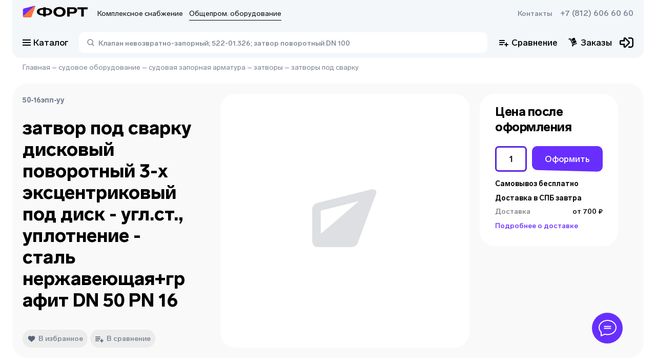

--- FILE ---
content_type: text/css; charset=UTF-8
request_url: https://td-fort.ru/_next/static/css/bec98a2425bcb800.css
body_size: 78260
content:
body,html{padding:0;margin:0;font-size:100%;outline:0}main{display:block}button::-moz-focus-inner{padding:0;border:0}button,input,optgroup,select,textarea{margin:0;font:inherit}input[type=checkbox],input[type=radio]{width:13px;height:13px;padding:0}img{border:0;vertical-align:top}a{cursor:pointer}sub,sup{position:relative;font-size:60%;line-height:0;vertical-align:baseline}sup{top:-.5em}sub{bottom:-.25em}article,aside,details,figcaption,figure,footer,header,hgroup,nav,section{display:block}audio,canvas,video{display:-moz-inline-stack;display:inline-block;zoom:1}figure{margin:0}[hidden],audio:not([controls]){display:none}svg:not(:root){overflow:hidden}@media screen and (min-width:500px){html{margin-right:0}}body:after{display:none;content:"xs"}@media screen and (min-width:34em){body:after{content:"sm"}}@media screen and (min-width:48em){body:after{content:"md"}}@media screen and (min-width:62em){body:after{content:"lg"}}@media screen and (min-width:75em){body:after{content:"xl"}}html{font-size:1em;-webkit-text-size-adjust:100%;-ms-text-size-adjust:100%;-webkit-font-smoothing:antialiased;-moz-osx-font-smoothing:grayscale}body{font-size:.875rem;line-height:1.125rem;font-family:Lab Grotesque,Tahoma,sans-serif;color:#000}a{color:#682eff;text-decoration:none;transition:color .2s}a:hover{color:#946bff}a[href^="tel:"]{border:0}*{box-sizing:border-box}body,html{height:100%}body{min-width:23.4375rem;position:relative;display:flex;flex-direction:column;overflow-x:hidden}body.fix{overflow:hidden}.visually-hidden{position:absolute!important;width:1px!important;height:1px!important;padding:0;border:0;margin:-1px;clip:rect(0 0 0 0);overflow:hidden}.u-bg-color-white{background-color:#fff!important}.u-text-left{text-align:left}.u-text-right{text-align:right}.u-text-center{text-align:center}.u-sr-only{border:0!important;clip:rect(0 0 0 0)!important;height:1px!important;margin:-1px!important;overflow:hidden!important;padding:0!important;position:absolute!important;width:1px!important}@media screen and (max-width:33.9375em){.u-xs-hidden{display:none!important}}@media screen and (min-width:34em)and (max-width:47.9375em){.u-sm-hidden{display:none!important}}@media screen and (min-width:48em)and (max-width:61.9375em){.u-md-hidden{display:none!important}}@media screen and (min-width:62em)and (max-width:74.9375em){.u-lg-hidden{display:none!important}}@media screen and (min-width:75em){.u-xl-hidden{display:none!important}}:root{--balloon-border-radius:2px;--balloon-color:hsla(0,0%,6%,.95);--balloon-text-color:#fff;--balloon-font-size:12px;--balloon-move:4px}button[aria-label][data-balloon-pos]{overflow:visible}[aria-label][data-balloon-pos]{position:relative}[aria-label][data-balloon-pos]:after{text-indent:0;font-family:-apple-system,BlinkMacSystemFont,Segoe UI,Roboto,Oxygen,Ubuntu,Cantarell,Open Sans,Helvetica Neue,sans-serif;font-weight:400;font-style:normal;text-shadow:none;font-size:var(--balloon-font-size);background:var(--balloon-color);border-radius:2px;color:var(--balloon-text-color);border-radius:var(--balloon-border-radius);content:attr(aria-label);padding:.5em 1em;white-space:nowrap}[aria-label][data-balloon-pos]:after,[aria-label][data-balloon-pos]:before{opacity:0;pointer-events:none;transition:all .18s ease-out .18s;position:absolute;z-index:10}[aria-label][data-balloon-pos]:before{width:0;height:0;border:5px solid transparent;border-top:5px solid var(--balloon-color);content:""}[aria-label][data-balloon-pos]:not([data-balloon-nofocus]):focus:after,[aria-label][data-balloon-pos]:not([data-balloon-nofocus]):focus:before,[aria-label][data-balloon-pos][data-balloon-hover=true]:hover:after,[aria-label][data-balloon-pos][data-balloon-hover=true]:hover:before,[aria-label][data-balloon-pos][data-balloon-visible=true]:after,[aria-label][data-balloon-pos][data-balloon-visible=true]:before{opacity:1;pointer-events:none}[aria-label][data-balloon-pos].font-awesome:after{font-family:FontAwesome,-apple-system,BlinkMacSystemFont,Segoe UI,Roboto,Oxygen,Ubuntu,Cantarell,Open Sans,Helvetica Neue,sans-serif}[aria-label][data-balloon-pos][data-balloon-break]:after{white-space:pre}[aria-label][data-balloon-pos][data-balloon-break][data-balloon-length]:after{white-space:pre-line;word-break:break-word}[aria-label][data-balloon-pos][data-balloon-blunt]:after,[aria-label][data-balloon-pos][data-balloon-blunt]:before{transition:none}[aria-label][data-balloon-pos][data-balloon-pos=down]:hover:after,[aria-label][data-balloon-pos][data-balloon-pos=down]:hover:before,[aria-label][data-balloon-pos][data-balloon-pos=down][data-balloon-visible=true]:after,[aria-label][data-balloon-pos][data-balloon-pos=down][data-balloon-visible=true]:before,[aria-label][data-balloon-pos][data-balloon-pos=up]:hover:after,[aria-label][data-balloon-pos][data-balloon-pos=up]:hover:before,[aria-label][data-balloon-pos][data-balloon-pos=up][data-balloon-visible=true]:after,[aria-label][data-balloon-pos][data-balloon-pos=up][data-balloon-visible=true]:before{transform:translate(-50%)}[aria-label][data-balloon-pos][data-balloon-pos*=-left]:after{left:0}[aria-label][data-balloon-pos][data-balloon-pos*=-left]:before{left:5px}[aria-label][data-balloon-pos][data-balloon-pos*=-right]:after{right:0}[aria-label][data-balloon-pos][data-balloon-pos*=-right]:before{right:5px}[aria-label][data-balloon-pos][data-balloon-po*=-left]:hover:after,[aria-label][data-balloon-pos][data-balloon-po*=-left]:hover:before,[aria-label][data-balloon-pos][data-balloon-po*=-left][data-balloon-visible=true]:after,[aria-label][data-balloon-pos][data-balloon-po*=-left][data-balloon-visible=true]:before,[aria-label][data-balloon-pos][data-balloon-pos*=-right]:hover:after,[aria-label][data-balloon-pos][data-balloon-pos*=-right]:hover:before,[aria-label][data-balloon-pos][data-balloon-pos*=-right][data-balloon-visible=true]:after,[aria-label][data-balloon-pos][data-balloon-pos*=-right][data-balloon-visible=true]:before{transform:translate(0)}[aria-label][data-balloon-pos][data-balloon-pos^=up]:after,[aria-label][data-balloon-pos][data-balloon-pos^=up]:before{bottom:100%;transform-origin:top;transform:translateY(var(--balloon-move))}[aria-label][data-balloon-pos][data-balloon-pos^=up]:after{margin-bottom:10px}[aria-label][data-balloon-pos][data-balloon-pos=up]:after,[aria-label][data-balloon-pos][data-balloon-pos=up]:before{left:50%;transform:translate(-50%,var(--balloon-move))}[aria-label][data-balloon-pos][data-balloon-pos^=down]:after,[aria-label][data-balloon-pos][data-balloon-pos^=down]:before{top:100%;transform:translateY(calc(var(--balloon-move) * -1))}[aria-label][data-balloon-pos][data-balloon-pos^=down]:after{margin-top:10px}[aria-label][data-balloon-pos][data-balloon-pos^=down]:before{width:0;height:0;border:5px solid transparent;border-bottom:5px solid var(--balloon-color)}[aria-label][data-balloon-pos][data-balloon-pos=down]:after,[aria-label][data-balloon-pos][data-balloon-pos=down]:before{left:50%;transform:translate(-50%,calc(var(--balloon-move) * -1))}[aria-label][data-balloon-pos][data-balloon-pos=left]:hover:after,[aria-label][data-balloon-pos][data-balloon-pos=left]:hover:before,[aria-label][data-balloon-pos][data-balloon-pos=left][data-balloon-visible=true]:after,[aria-label][data-balloon-pos][data-balloon-pos=left][data-balloon-visible=true]:before,[aria-label][data-balloon-pos][data-balloon-pos=right]:hover:after,[aria-label][data-balloon-pos][data-balloon-pos=right]:hover:before,[aria-label][data-balloon-pos][data-balloon-pos=right][data-balloon-visible=true]:after,[aria-label][data-balloon-pos][data-balloon-pos=right][data-balloon-visible=true]:before{transform:translateY(-50%)}[aria-label][data-balloon-pos][data-balloon-pos=left]:after,[aria-label][data-balloon-pos][data-balloon-pos=left]:before{right:100%;top:50%;transform:translate(var(--balloon-move),-50%)}[aria-label][data-balloon-pos][data-balloon-pos=left]:after{margin-right:10px}[aria-label][data-balloon-pos][data-balloon-pos=left]:before{width:0;height:0;border:5px solid transparent;border-left:5px solid var(--balloon-color)}[aria-label][data-balloon-pos][data-balloon-pos=right]:after,[aria-label][data-balloon-pos][data-balloon-pos=right]:before{left:100%;top:50%;transform:translate(calc(var(--balloon-move) * -1),-50%)}[aria-label][data-balloon-pos][data-balloon-pos=right]:after{margin-left:10px}[aria-label][data-balloon-pos][data-balloon-pos=right]:before{width:0;height:0;border:5px solid transparent;border-right:5px solid var(--balloon-color)}[aria-label][data-balloon-pos][data-balloon-length]:after{white-space:normal}[aria-label][data-balloon-pos][data-balloon-length=small]:after{width:80px}[aria-label][data-balloon-pos][data-balloon-length=medium]:after{width:150px}[aria-label][data-balloon-pos][data-balloon-length=large]:after{width:260px}[aria-label][data-balloon-pos][data-balloon-length=xlarge]:after{width:380px}@media screen and (max-width:768px){[aria-label][data-balloon-pos][data-balloon-length=xlarge]:after{width:90vw}}[aria-label][data-balloon-pos][data-balloon-length=fit]:after{width:100%}@media screen and (max-width:23.375em){.litepicker{left:0!important;top:20%!important}}.litepicker .container__main .month-item-name,.litepicker .container__main .month-item-year{font-weight:700;font-size:12px;line-height:130%}.litepicker .container__main .month-item-weekdays-row div{font-weight:700;font-size:9px;line-height:130%;color:#7a8292}.litepicker .container__main .day-item{font-weight:400;font-size:12px;line-height:130%;border:1px solid transparent;border-radius:50%;cursor:pointer}.litepicker .container__main .day-item:hover{color:#f9733a;box-shadow:none}.litepicker .container__main .day-item.is-end-date,.litepicker .container__main .day-item.is-start-date{background-color:#682eff}.litepicker .container__main .day-item.is-in-range{background-color:#e1d5ff}.litepicker .container__main .day-item.is-highlighted{background-color:transparent;position:relative}.litepicker .container__main .day-item.is-highlighted:after{content:"";position:absolute;width:5px;height:5px;display:block;top:19px;left:44%;background:#682eff;border-radius:50%}.litepicker .container__main .day-item.is-today{font-weight:800}.alert_message{position:fixed;bottom:50px;height:50px;width:350px;left:calc(50% - 175px);background:#212121;border-radius:10px;display:flex;justify-content:space-between;align-items:center;padding:10px 20px;opacity:1;transition:all .3s;z-index:9999;box-shadow:5px 5px 10px #7a8292}@media print{.alert_message{display:none}}.alert_message.light{background:#fff}.alert_message.light .alert_message__icon.success{display:inline-block}.alert_message.light .alert_message__icon.error{display:none}.alert_message.light .alert_message__message{color:#000}.alert_message.hidden{bottom:-200px;opacity:0}.alert_message__icon{width:20px;margin-right:10px}.alert_message__icon.success{display:none}.alert_message__message{color:#fff}.alert_message__close{position:relative;right:0}.alert_message__close:after,.alert_message__close:before{content:"";position:absolute;top:-1px;right:-10px;width:15px;height:2px;background:#fff;cursor:pointer}.alert_message__close:after{transform:rotate(45deg)}.alert_message__close:before{transform:rotate(-45deg)}#order_status_message{flex-direction:column;align-items:start;height:-moz-fit-content;height:fit-content;z-index:10001}@media print{#order_status_message{display:none}}#order_status_message p{margin:0;opacity:0;height:0;transition:height .5s}#order_status_message p.is_visible{opacity:1;height:20px;position:relative}#order_status_message p.is_visible:not(.is_current):after{content:"✓";font-size:22px;display:block;position:absolute;right:-25px;top:0;color:#682eff}#order_status_message p.is_current span{margin-left:2px;display:inline-block;clip-path:inset(0 2ch 0 0);animation:clip 1s steps(4) infinite}@keyframes clip{to{clip-path:inset(0 -1ch 0 0)}}.files_input_form{margin-top:10px;display:flex;align-items:center}.files_input_form__files_list{display:inline-block}.files_input_form__files_list .file_item{width:30px;height:30px;background-color:#fff;display:inline-block;cursor:pointer;margin-right:10px;border-radius:50%;border:2px solid #682eff;color:#7a8292;font-size:20px;text-align:center;padding-top:4px;position:relative}.files_input_form__files_list .file_item:hover{background-color:#f13434;color:#f13434}.files_input_form__files_list .file_item:hover:after,.files_input_form__files_list .file_item:hover:before{content:"";position:absolute;top:12px;left:4px;background-color:#fff;width:18px;height:2px;display:block}.files_input_form__files_list .file_item:hover:after{transform:rotate(45deg)}.files_input_form__files_list .file_item:hover:before{transform:rotate(-45deg)}.files_input_form__add_button{min-width:30px;height:30px;background-color:#682eff;position:relative;display:inline-block;border-radius:50%;margin-right:10px;cursor:pointer}.files_input_form__add_button input{display:none}.files_input_form__add_button.dragged{background-color:#7a8292}.files_input_form__add_button:after{content:"+";color:#fff;position:absolute;left:7px;top:5px;font-size:27px}.files_input_form__description{font-weight:400;font-size:12px;line-height:130%;width:50%}@media screen and (max-width:33.9375em){.files_input_form__description{width:100%}}.c100.p100 .slice,.c100.p51 .slice,.c100.p52 .slice,.c100.p53 .slice,.c100.p54 .slice,.c100.p55 .slice,.c100.p56 .slice,.c100.p57 .slice,.c100.p58 .slice,.c100.p59 .slice,.c100.p60 .slice,.c100.p61 .slice,.c100.p62 .slice,.c100.p63 .slice,.c100.p64 .slice,.c100.p65 .slice,.c100.p66 .slice,.c100.p67 .slice,.c100.p68 .slice,.c100.p69 .slice,.c100.p70 .slice,.c100.p71 .slice,.c100.p72 .slice,.c100.p73 .slice,.c100.p74 .slice,.c100.p75 .slice,.c100.p76 .slice,.c100.p77 .slice,.c100.p78 .slice,.c100.p79 .slice,.c100.p80 .slice,.c100.p81 .slice,.c100.p82 .slice,.c100.p83 .slice,.c100.p84 .slice,.c100.p85 .slice,.c100.p86 .slice,.c100.p87 .slice,.c100.p88 .slice,.c100.p89 .slice,.c100.p90 .slice,.c100.p91 .slice,.c100.p92 .slice,.c100.p93 .slice,.c100.p94 .slice,.c100.p95 .slice,.c100.p96 .slice,.c100.p97 .slice,.c100.p98 .slice,.c100.p99 .slice,.rect-auto{clip:rect(auto,auto,auto,auto)}.c100 .bar,.c100.p100 .fill,.c100.p51 .fill,.c100.p52 .fill,.c100.p53 .fill,.c100.p54 .fill,.c100.p55 .fill,.c100.p56 .fill,.c100.p57 .fill,.c100.p58 .fill,.c100.p59 .fill,.c100.p60 .fill,.c100.p61 .fill,.c100.p62 .fill,.c100.p63 .fill,.c100.p64 .fill,.c100.p65 .fill,.c100.p66 .fill,.c100.p67 .fill,.c100.p68 .fill,.c100.p69 .fill,.c100.p70 .fill,.c100.p71 .fill,.c100.p72 .fill,.c100.p73 .fill,.c100.p74 .fill,.c100.p75 .fill,.c100.p76 .fill,.c100.p77 .fill,.c100.p78 .fill,.c100.p79 .fill,.c100.p80 .fill,.c100.p81 .fill,.c100.p82 .fill,.c100.p83 .fill,.c100.p84 .fill,.c100.p85 .fill,.c100.p86 .fill,.c100.p87 .fill,.c100.p88 .fill,.c100.p89 .fill,.c100.p90 .fill,.c100.p91 .fill,.c100.p92 .fill,.c100.p93 .fill,.c100.p94 .fill,.c100.p95 .fill,.c100.p96 .fill,.c100.p97 .fill,.c100.p98 .fill,.c100.p99 .fill,.pie{position:absolute;border:.08em solid #f9733a;width:.84em;height:.84em;clip:rect(0,.5em,1em,0);border-radius:50%;transform:rotate(0deg)}.c100.p100 .bar:after,.c100.p100 .fill,.c100.p51 .bar:after,.c100.p51 .fill,.c100.p52 .bar:after,.c100.p52 .fill,.c100.p53 .bar:after,.c100.p53 .fill,.c100.p54 .bar:after,.c100.p54 .fill,.c100.p55 .bar:after,.c100.p55 .fill,.c100.p56 .bar:after,.c100.p56 .fill,.c100.p57 .bar:after,.c100.p57 .fill,.c100.p58 .bar:after,.c100.p58 .fill,.c100.p59 .bar:after,.c100.p59 .fill,.c100.p60 .bar:after,.c100.p60 .fill,.c100.p61 .bar:after,.c100.p61 .fill,.c100.p62 .bar:after,.c100.p62 .fill,.c100.p63 .bar:after,.c100.p63 .fill,.c100.p64 .bar:after,.c100.p64 .fill,.c100.p65 .bar:after,.c100.p65 .fill,.c100.p66 .bar:after,.c100.p66 .fill,.c100.p67 .bar:after,.c100.p67 .fill,.c100.p68 .bar:after,.c100.p68 .fill,.c100.p69 .bar:after,.c100.p69 .fill,.c100.p70 .bar:after,.c100.p70 .fill,.c100.p71 .bar:after,.c100.p71 .fill,.c100.p72 .bar:after,.c100.p72 .fill,.c100.p73 .bar:after,.c100.p73 .fill,.c100.p74 .bar:after,.c100.p74 .fill,.c100.p75 .bar:after,.c100.p75 .fill,.c100.p76 .bar:after,.c100.p76 .fill,.c100.p77 .bar:after,.c100.p77 .fill,.c100.p78 .bar:after,.c100.p78 .fill,.c100.p79 .bar:after,.c100.p79 .fill,.c100.p80 .bar:after,.c100.p80 .fill,.c100.p81 .bar:after,.c100.p81 .fill,.c100.p82 .bar:after,.c100.p82 .fill,.c100.p83 .bar:after,.c100.p83 .fill,.c100.p84 .bar:after,.c100.p84 .fill,.c100.p85 .bar:after,.c100.p85 .fill,.c100.p86 .bar:after,.c100.p86 .fill,.c100.p87 .bar:after,.c100.p87 .fill,.c100.p88 .bar:after,.c100.p88 .fill,.c100.p89 .bar:after,.c100.p89 .fill,.c100.p90 .bar:after,.c100.p90 .fill,.c100.p91 .bar:after,.c100.p91 .fill,.c100.p92 .bar:after,.c100.p92 .fill,.c100.p93 .bar:after,.c100.p93 .fill,.c100.p94 .bar:after,.c100.p94 .fill,.c100.p95 .bar:after,.c100.p95 .fill,.c100.p96 .bar:after,.c100.p96 .fill,.c100.p97 .bar:after,.c100.p97 .fill,.c100.p98 .bar:after,.c100.p98 .fill,.c100.p99 .bar:after,.c100.p99 .fill,.pie-fill{transform:rotate(180deg)}.c100{position:relative;font-size:120px;width:1em;height:1em;border-radius:50%;float:left;margin:0 .1em .1em 0;background-color:#ccc}.c100 *,.c100 :after,.c100 :before{box-sizing:content-box}.c100.center{float:none;margin:0 auto}.c100.big{font-size:240px}.c100.small{font-size:80px}.c100 .value{font-weight:700;font-size:20px;position:absolute;width:100%;z-index:1;left:0;top:0;line-height:4em;color:#7a8292;display:block;text-align:center;white-space:nowrap}.c100 .value:after{content:"%"}@media screen and (max-width:33.9375em){.c100 .value{font-size:24px;line-height:3em}}.c100:after{position:absolute;top:.08em;left:.08em;display:block;content:" ";border-radius:50%;background-color:#f5f5f5;width:.84em;height:.84em}.c100 .comment{position:absolute;bottom:-21px;white-space:nowrap;font-weight:500;font-size:13px;line-height:130%;color:#7a8292}@media screen and (max-width:33.9375em){.c100 .comment{font-size:12px}}.c100 .slice{position:absolute;width:1em;height:1em;clip:rect(0,1em,1em,.5em)}.c100.p1 .bar{transform:rotate(3.6deg)}.c100.p2 .bar{transform:rotate(7.2deg)}.c100.p3 .bar{transform:rotate(10.8deg)}.c100.p4 .bar{transform:rotate(14.4deg)}.c100.p5 .bar{transform:rotate(18deg)}.c100.p6 .bar{transform:rotate(21.6deg)}.c100.p7 .bar{transform:rotate(25.2deg)}.c100.p8 .bar{transform:rotate(28.8deg)}.c100.p9 .bar{transform:rotate(32.4deg)}.c100.p10 .bar{transform:rotate(36deg)}.c100.p11 .bar{transform:rotate(39.6deg)}.c100.p12 .bar{transform:rotate(43.2deg)}.c100.p13 .bar{transform:rotate(46.8deg)}.c100.p14 .bar{transform:rotate(50.4deg)}.c100.p15 .bar{transform:rotate(54deg)}.c100.p16 .bar{transform:rotate(57.6deg)}.c100.p17 .bar{transform:rotate(61.2deg)}.c100.p18 .bar{transform:rotate(64.8deg)}.c100.p19 .bar{transform:rotate(68.4deg)}.c100.p20 .bar{transform:rotate(72deg)}.c100.p21 .bar{transform:rotate(75.6deg)}.c100.p22 .bar{transform:rotate(79.2deg)}.c100.p23 .bar{transform:rotate(82.8deg)}.c100.p24 .bar{transform:rotate(86.4deg)}.c100.p25 .bar{transform:rotate(90deg)}.c100.p26 .bar{transform:rotate(93.6deg)}.c100.p27 .bar{transform:rotate(97.2deg)}.c100.p28 .bar{transform:rotate(100.8deg)}.c100.p29 .bar{transform:rotate(104.4deg)}.c100.p30 .bar{transform:rotate(108deg)}.c100.p31 .bar{transform:rotate(.31turn)}.c100.p32 .bar{transform:rotate(.32turn)}.c100.p33 .bar{-webkit-transform:rotate(50.8deg);-moz-transform:rotate(.33turn);-ms-transform:rotate(.33turn);-o-transform:rotate(.33turn)}.c100.p34 .bar{transform:rotate(.34turn)}.c100.p35 .bar{transform:rotate(126deg)}.c100.p36 .bar{transform:rotate(.36turn)}.c100.p37 .bar{transform:rotate(.37turn)}.c100.p38 .bar{transform:rotate(.38turn)}.c100.p39 .bar{transform:rotate(.39turn)}.c100.p40 .bar{transform:rotate(144deg)}.c100.p41 .bar{transform:rotate(.41turn)}.c100.p42 .bar{transform:rotate(.42turn)}.c100.p43 .bar{transform:rotate(154.8deg)}.c100.p44 .bar{transform:rotate(.44turn)}.c100.p45 .bar{transform:rotate(162deg)}.c100.p46 .bar{transform:rotate(165.6deg)}.c100.p47 .bar{transform:rotate(.47turn)}.c100.p48 .bar{transform:rotate(172.8deg)}.c100.p49 .bar{transform:rotate(.49turn)}.c100.p50 .bar{transform:rotate(180deg)}.c100.p51 .bar{transform:rotate(.51turn)}.c100.p52 .bar{transform:rotate(.52turn)}.c100.p53 .bar{transform:rotate(.53turn)}.c100.p54 .bar{transform:rotate(.54turn)}.c100.p55 .bar{transform:rotate(198deg)}.c100.p56 .bar{transform:rotate(201.6deg)}.c100.p57 .bar{transform:rotate(.57turn)}.c100.p58 .bar{transform:rotate(208.8deg)}.c100.p59 .bar{transform:rotate(.59turn)}.c100.p60 .bar{transform:rotate(216deg)}.c100.p61 .bar{transform:rotate(.61turn)}.c100.p62 .bar{transform:rotate(.62turn)}.c100.p63 .bar{transform:rotate(.63turn)}.c100.p64 .bar{transform:rotate(.64turn)}.c100.p65 .bar{transform:rotate(234deg)}.c100.p66 .bar{-webkit-transform:rotate(235.6deg);-moz-transform:rotate(.66turn);-ms-transform:rotate(.66turn);-o-transform:rotate(.66turn)}.c100.p67 .bar{transform:rotate(241.2deg)}.c100.p68 .bar{transform:rotate(.68turn)}.c100.p69 .bar{transform:rotate(248.4deg)}.c100.p70 .bar{transform:rotate(252deg)}.c100.p71 .bar{transform:rotate(.71turn)}.c100.p72 .bar{transform:rotate(.72turn)}.c100.p73 .bar{transform:rotate(.73turn)}.c100.p74 .bar{transform:rotate(.74turn)}.c100.p75 .bar{transform:rotate(270deg)}.c100.p76 .bar{transform:rotate(.76turn)}.c100.p77 .bar{transform:rotate(.77turn)}.c100.p78 .bar{transform:rotate(.78turn)}.c100.p79 .bar{transform:rotate(284.4deg)}.c100.p80 .bar{transform:rotate(288deg)}.c100.p81 .bar{transform:rotate(.81turn)}.c100.p82 .bar{transform:rotate(.82turn)}.c100.p83 .bar{transform:rotate(298.8deg)}.c100.p84 .bar{transform:rotate(.84turn)}.c100.p85 .bar{transform:rotate(306deg)}.c100.p86 .bar{transform:rotate(309.6deg)}.c100.p87 .bar{transform:rotate(.87turn)}.c100.p88 .bar{transform:rotate(.88turn)}.c100.p89 .bar{transform:rotate(320.4deg)}.c100.p90 .bar{transform:rotate(324deg)}.c100.p91 .bar{transform:rotate(.91turn)}.c100.p92 .bar{transform:rotate(331.2deg)}.c100.p93 .bar{transform:rotate(.93turn)}.c100.p94 .bar{transform:rotate(.94turn)}.c100.p95 .bar{transform:rotate(342deg)}.c100.p96 .bar{transform:rotate(345.6deg)}.c100.p97 .bar{transform:rotate(.97turn)}.c100.p98 .bar{transform:rotate(.98turn)}.c100.p99 .bar{transform:rotate(.99turn)}.c100.p100 .bar{transform:rotate(1turn)}.error_page{display:flex;justify-content:center;align-items:center;flex-direction:column;height:100vh;width:50%;margin:0 auto}.error_page.is_header{height:auto}.error_page__title{font-weight:900;font-size:36px;line-height:100%;text-align:center;letter-spacing:-.02em;margin:0}.error_page__title span{color:#682eff}.error_page__text{margin:20px 0 0;font-weight:400;font-size:16px;line-height:150%;text-align:center;letter-spacing:.01em}.error_page__button_group{display:flex;width:100%;justify-content:space-around;align-items:baseline;margin-top:40px;gap:20px}@media screen and (max-width:47.9375em){.error_page__button_group{flex-direction:column;align-items:center}}.error_page__button_group .button{min-width:250px}@media screen and (max-width:47.9375em){.error_page__button_group .button{min-width:170px}}.error_page__button_group .error_page__button{margin-top:0}.error_page__button{margin-top:40px}/*! jQuery UI - v1.12.1 - 2016-09-14
* http://jqueryui.com
* Includes: core.css, accordion.css, autocomplete.css, menu.css, button.css, controlgroup.css, checkboxradio.css, datepicker.css, dialog.css, draggable.css, resizable.css, progressbar.css, selectable.css, selectmenu.css, slider.css, sortable.css, spinner.css, tabs.css, tooltip.css, theme.css
* To view and modify this theme, visit http://jqueryui.com/themeroller/?ffDefault=Arial%2CHelvetica%2Csans-serif&fsDefault=1em&fwDefault=normal&cornerRadius=3px&bgColorHeader=e9e9e9&bgTextureHeader=flat&borderColorHeader=dddddd&fcHeader=333333&iconColorHeader=444444&bgColorContent=ffffff&bgTextureContent=flat&borderColorContent=dddddd&fcContent=333333&iconColorContent=444444&bgColorDefault=f6f6f6&bgTextureDefault=flat&borderColorDefault=c5c5c5&fcDefault=454545&iconColorDefault=777777&bgColorHover=ededed&bgTextureHover=flat&borderColorHover=cccccc&fcHover=2b2b2b&iconColorHover=555555&bgColorActive=007fff&bgTextureActive=flat&borderColorActive=003eff&fcActive=ffffff&iconColorActive=ffffff&bgColorHighlight=fffa90&bgTextureHighlight=flat&borderColorHighlight=dad55e&fcHighlight=777620&iconColorHighlight=777620&bgColorError=fddfdf&bgTextureError=flat&borderColorError=f1a899&fcError=5f3f3f&iconColorError=cc0000&bgColorOverlay=aaaaaa&bgTextureOverlay=flat&bgImgOpacityOverlay=0&opacityOverlay=30&bgColorShadow=666666&bgTextureShadow=flat&bgImgOpacityShadow=0&opacityShadow=30&thicknessShadow=5px&offsetTopShadow=0px&offsetLeftShadow=0px&cornerRadiusShadow=8px
* Copyright jQuery Foundation and other contributors; Licensed MIT */.ui-helper-hidden{display:none}.ui-helper-hidden-accessible{border:0;clip:rect(0 0 0 0);height:1px;margin:-1px;overflow:hidden;padding:0;position:absolute;width:1px}.ui-helper-reset{margin:0;padding:0;border:0;outline:0;line-height:1.3;text-decoration:none;font-size:100%;list-style:none}.ui-helper-clearfix:after,.ui-helper-clearfix:before{content:"";display:table;border-collapse:collapse}.ui-helper-clearfix:after{clear:both}.ui-helper-zfix{width:100%;height:100%;top:0;left:0;position:absolute;opacity:0;filter:Alpha(Opacity=0)}.ui-front{z-index:100}.ui-state-disabled{cursor:default!important;pointer-events:none}.ui-icon{display:inline-block;vertical-align:middle;margin-top:-.25em;position:relative;text-indent:-99999px;overflow:hidden;background-repeat:no-repeat}.ui-widget-icon-block{left:50%;margin-left:-8px;display:block}.ui-widget-overlay{position:fixed;top:0;left:0;width:100%;height:100%}.ui-accordion .ui-accordion-header{display:block;cursor:pointer;position:relative;margin:2px 0 0;padding:.5em .5em .5em .7em;font-size:100%}.ui-accordion .ui-accordion-content{padding:1em 2.2em;border-top:0;overflow:auto}.ui-autocomplete{position:absolute;top:0;left:0;cursor:default}.ui-menu{list-style:none;padding:0;margin:0;display:block;outline:0}.ui-menu .ui-menu{position:absolute}.ui-menu .ui-menu-item{margin:0;cursor:pointer;list-style-image:url("[data-uri]")}.ui-menu .ui-menu-item-wrapper{position:relative;padding:3px 1em 3px .4em}.ui-menu .ui-menu-divider{margin:5px 0;height:0;font-size:0;line-height:0;border-width:1px 0 0}.ui-menu .ui-state-active,.ui-menu .ui-state-focus{margin:-1px}.ui-menu-icons{position:relative}.ui-menu-icons .ui-menu-item-wrapper{padding-left:2em}.ui-menu .ui-icon{position:absolute;top:0;bottom:0;left:.2em;margin:auto 0}.ui-menu .ui-menu-icon{left:auto;right:0}.ui-button{padding:.4em 1em;display:inline-block;position:relative;line-height:normal;margin-right:.1em;cursor:pointer;vertical-align:middle;text-align:center;-webkit-user-select:none;-moz-user-select:none;-ms-user-select:none;user-select:none;overflow:visible}.ui-button,.ui-button:active,.ui-button:hover,.ui-button:link,.ui-button:visited{text-decoration:none}.ui-button-icon-only{width:2em;box-sizing:border-box;text-indent:-9999px;white-space:nowrap}input.ui-button.ui-button-icon-only{text-indent:0}.ui-button-icon-only .ui-icon{position:absolute;top:50%;left:50%;margin-top:-8px;margin-left:-8px}.ui-button.ui-icon-notext .ui-icon{padding:0;width:2.1em;height:2.1em;text-indent:-9999px;white-space:nowrap}input.ui-button.ui-icon-notext .ui-icon{width:auto;height:auto;text-indent:0;white-space:normal;padding:.4em 1em}button.ui-button::-moz-focus-inner,input.ui-button::-moz-focus-inner{border:0;padding:0}.ui-controlgroup{vertical-align:middle;display:inline-block}.ui-controlgroup>.ui-controlgroup-item{float:left;margin-left:0;margin-right:0}.ui-controlgroup>.ui-controlgroup-item.ui-visual-focus,.ui-controlgroup>.ui-controlgroup-item:focus{z-index:9999}.ui-controlgroup-vertical>.ui-controlgroup-item{display:block;float:none;width:100%;margin-top:0;margin-bottom:0;text-align:left}.ui-controlgroup-vertical .ui-controlgroup-item{box-sizing:border-box}.ui-controlgroup .ui-controlgroup-label{padding:.4em 1em}.ui-controlgroup .ui-controlgroup-label span{font-size:80%}.ui-controlgroup-horizontal .ui-controlgroup-label+.ui-controlgroup-item{border-left:none}.ui-controlgroup-vertical .ui-controlgroup-label+.ui-controlgroup-item{border-top:none}.ui-controlgroup-horizontal .ui-controlgroup-label.ui-widget-content{border-right:none}.ui-controlgroup-vertical .ui-controlgroup-label.ui-widget-content{border-bottom:none}.ui-controlgroup-vertical .ui-spinner-input{width:75%;width:calc(100% - 2.4em)}.ui-controlgroup-vertical .ui-spinner .ui-spinner-up{border-top-style:solid}.ui-checkboxradio-label .ui-icon-background{box-shadow:inset 1px 1px 1px #ccc;border-radius:.12em;border:none}.ui-checkboxradio-radio-label .ui-icon-background{width:16px;height:16px;border-radius:1em;overflow:visible;border:none}.ui-checkboxradio-radio-label.ui-checkboxradio-checked .ui-icon,.ui-checkboxradio-radio-label.ui-checkboxradio-checked:hover .ui-icon{background-image:none;width:8px;height:8px;border-width:4px;border-style:solid}.ui-checkboxradio-disabled{pointer-events:none}.ui-datepicker{width:17em;padding:.2em .2em 0;display:none}.ui-datepicker .ui-datepicker-header{position:relative;padding:.2em 0}.ui-datepicker .ui-datepicker-next,.ui-datepicker .ui-datepicker-prev{position:absolute;top:2px;width:1.8em;height:1.8em}.ui-datepicker .ui-datepicker-next-hover,.ui-datepicker .ui-datepicker-prev-hover{top:1px}.ui-datepicker .ui-datepicker-prev{left:2px}.ui-datepicker .ui-datepicker-next{right:2px}.ui-datepicker .ui-datepicker-prev-hover{left:1px}.ui-datepicker .ui-datepicker-next-hover{right:1px}.ui-datepicker .ui-datepicker-next span,.ui-datepicker .ui-datepicker-prev span{display:block;position:absolute;left:50%;margin-left:-8px;top:50%;margin-top:-8px}.ui-datepicker .ui-datepicker-title{margin:0 2.3em;line-height:1.8em;text-align:center}.ui-datepicker .ui-datepicker-title select{font-size:1em;margin:1px 0}.ui-datepicker select.ui-datepicker-month,.ui-datepicker select.ui-datepicker-year{width:45%}.ui-datepicker table{width:100%;font-size:.9em;border-collapse:collapse;margin:0 0 .4em}.ui-datepicker th{padding:.7em .3em;text-align:center;font-weight:700;border:0}.ui-datepicker td{border:0;padding:1px}.ui-datepicker td a,.ui-datepicker td span{display:block;padding:.2em;text-align:right;text-decoration:none}.ui-datepicker .ui-datepicker-buttonpane{background-image:none;margin:.7em 0 0;padding:0 .2em;border-left:0;border-right:0;border-bottom:0}.ui-datepicker .ui-datepicker-buttonpane button{float:right;margin:.5em .2em .4em;cursor:pointer;padding:.2em .6em .3em;width:auto;overflow:visible}.ui-datepicker .ui-datepicker-buttonpane button.ui-datepicker-current{float:left}.ui-datepicker.ui-datepicker-multi{width:auto}.ui-datepicker-multi .ui-datepicker-group{float:left}.ui-datepicker-multi .ui-datepicker-group table{width:95%;margin:0 auto .4em}.ui-datepicker-multi-2 .ui-datepicker-group{width:50%}.ui-datepicker-multi-3 .ui-datepicker-group{width:33.3%}.ui-datepicker-multi-4 .ui-datepicker-group{width:25%}.ui-datepicker-multi .ui-datepicker-group-last .ui-datepicker-header,.ui-datepicker-multi .ui-datepicker-group-middle .ui-datepicker-header{border-left-width:0}.ui-datepicker-multi .ui-datepicker-buttonpane{clear:left}.ui-datepicker-row-break{clear:both;width:100%;font-size:0}.ui-datepicker-rtl{direction:rtl}.ui-datepicker-rtl .ui-datepicker-prev{right:2px;left:auto}.ui-datepicker-rtl .ui-datepicker-next{left:2px;right:auto}.ui-datepicker-rtl .ui-datepicker-prev:hover{right:1px;left:auto}.ui-datepicker-rtl .ui-datepicker-next:hover{left:1px;right:auto}.ui-datepicker-rtl .ui-datepicker-buttonpane{clear:right}.ui-datepicker-rtl .ui-datepicker-buttonpane button{float:left}.ui-datepicker-rtl .ui-datepicker-buttonpane button.ui-datepicker-current,.ui-datepicker-rtl .ui-datepicker-group{float:right}.ui-datepicker-rtl .ui-datepicker-group-last .ui-datepicker-header,.ui-datepicker-rtl .ui-datepicker-group-middle .ui-datepicker-header{border-right-width:0;border-left-width:1px}.ui-datepicker .ui-icon{display:block;text-indent:-99999px;overflow:hidden;background-repeat:no-repeat;left:.5em;top:.3em}.ui-dialog{position:absolute;top:0;left:0;padding:.2em;outline:0}.ui-dialog .ui-dialog-titlebar{padding:.4em 1em;position:relative}.ui-dialog .ui-dialog-title{float:left;margin:.1em 0;white-space:nowrap;width:90%;overflow:hidden;text-overflow:ellipsis}.ui-dialog .ui-dialog-titlebar-close{position:absolute;right:.3em;top:50%;width:20px;margin:-10px 0 0;padding:1px;height:20px}.ui-dialog .ui-dialog-content{position:relative;border:0;padding:.5em 1em;background:none;overflow:auto}.ui-dialog .ui-dialog-buttonpane{text-align:left;border-width:1px 0 0;background-image:none;margin-top:.5em;padding:.3em 1em .5em .4em}.ui-dialog .ui-dialog-buttonpane .ui-dialog-buttonset{float:right}.ui-dialog .ui-dialog-buttonpane button{margin:.5em .4em .5em 0;cursor:pointer}.ui-dialog .ui-resizable-n{height:2px;top:0}.ui-dialog .ui-resizable-e{width:2px;right:0}.ui-dialog .ui-resizable-s{height:2px;bottom:0}.ui-dialog .ui-resizable-w{width:2px;left:0}.ui-dialog .ui-resizable-ne,.ui-dialog .ui-resizable-nw,.ui-dialog .ui-resizable-se,.ui-dialog .ui-resizable-sw{width:7px;height:7px}.ui-dialog .ui-resizable-se{right:0;bottom:0}.ui-dialog .ui-resizable-sw{left:0;bottom:0}.ui-dialog .ui-resizable-ne{right:0;top:0}.ui-dialog .ui-resizable-nw{left:0;top:0}.ui-draggable .ui-dialog-titlebar{cursor:move}.ui-draggable-handle{touch-action:none}.ui-resizable{position:relative}.ui-resizable-handle{position:absolute;font-size:.1px;display:block;touch-action:none}.ui-resizable-autohide .ui-resizable-handle,.ui-resizable-disabled .ui-resizable-handle{display:none}.ui-resizable-n{cursor:n-resize;height:7px;width:100%;top:-5px;left:0}.ui-resizable-s{cursor:s-resize;height:7px;width:100%;bottom:-5px;left:0}.ui-resizable-e{cursor:e-resize;width:7px;right:-5px;top:0;height:100%}.ui-resizable-w{cursor:w-resize;width:7px;left:-5px;top:0;height:100%}.ui-resizable-se{cursor:se-resize;width:12px;height:12px;right:1px;bottom:1px}.ui-resizable-sw{cursor:sw-resize;width:9px;height:9px;left:-5px;bottom:-5px}.ui-resizable-nw{cursor:nw-resize;width:9px;height:9px;left:-5px;top:-5px}.ui-resizable-ne{cursor:ne-resize;width:9px;height:9px;right:-5px;top:-5px}.ui-progressbar{height:2em;text-align:left;overflow:hidden}.ui-progressbar .ui-progressbar-value{margin:-1px;height:100%}.ui-progressbar .ui-progressbar-overlay{background:url("[data-uri]");height:100%;filter:alpha(opacity=25);opacity:.25}.ui-progressbar-indeterminate .ui-progressbar-value{background-image:none}.ui-selectable{touch-action:none}.ui-selectable-helper{position:absolute;z-index:100;border:1px dotted #000}.ui-selectmenu-menu{padding:0;margin:0;position:absolute;top:0;left:0;display:none}.ui-selectmenu-menu .ui-menu{overflow:auto;overflow-x:hidden;padding-bottom:1px}.ui-selectmenu-menu .ui-menu .ui-selectmenu-optgroup{font-size:1em;font-weight:700;line-height:1.5;padding:2px .4em;margin:.5em 0 0;height:auto;border:0}.ui-selectmenu-open{display:block}.ui-selectmenu-text{display:block;margin-right:20px;overflow:hidden;text-overflow:ellipsis}.ui-selectmenu-button.ui-button{text-align:left;white-space:nowrap;width:14em}.ui-selectmenu-icon.ui-icon{float:right;margin-top:0}.ui-slider{position:relative;text-align:left}.ui-slider .ui-slider-handle{position:absolute;z-index:2;width:1.2em;height:1.2em;cursor:default;touch-action:none}.ui-slider .ui-slider-range{position:absolute;z-index:1;font-size:.7em;display:block;border:0;background-position:0 0}.ui-slider.ui-state-disabled .ui-slider-handle,.ui-slider.ui-state-disabled .ui-slider-range{filter:inherit}.ui-slider-horizontal{height:.8em}.ui-slider-horizontal .ui-slider-handle{top:-.3em;margin-left:-.6em}.ui-slider-horizontal .ui-slider-range{top:0;height:100%}.ui-slider-horizontal .ui-slider-range-min{left:0}.ui-slider-horizontal .ui-slider-range-max{right:0}.ui-slider-vertical{width:.8em;height:100px}.ui-slider-vertical .ui-slider-handle{left:-.3em;margin-left:0;margin-bottom:-.6em}.ui-slider-vertical .ui-slider-range{left:0;width:100%}.ui-slider-vertical .ui-slider-range-min{bottom:0}.ui-slider-vertical .ui-slider-range-max{top:0}.ui-sortable-handle{touch-action:none}.ui-spinner{position:relative;display:inline-block;overflow:hidden;padding:0;vertical-align:middle}.ui-spinner-input{border:none;background:none;color:inherit;padding:.222em 0;vertical-align:middle;margin:.2em 2em .2em .4em}.ui-spinner-button{width:1.6em;height:50%;font-size:.5em;padding:0;margin:0;text-align:center;position:absolute;cursor:default;display:block;overflow:hidden;right:0}.ui-spinner a.ui-spinner-button{border-top-style:none;border-bottom-style:none;border-right-style:none}.ui-spinner-up{top:0}.ui-spinner-down{bottom:0}.ui-tabs{position:relative;padding:.2em}.ui-tabs .ui-tabs-nav{margin:0;padding:.2em .2em 0}.ui-tabs .ui-tabs-nav li{list-style:none;float:left;position:relative;top:0;margin:1px .2em 0 0;border-bottom-width:0;padding:0;white-space:nowrap}.ui-tabs .ui-tabs-nav .ui-tabs-anchor{float:left;padding:.5em 1em;text-decoration:none}.ui-tabs .ui-tabs-nav li.ui-tabs-active{margin-bottom:-1px;padding-bottom:1px}.ui-tabs .ui-tabs-nav li.ui-state-disabled .ui-tabs-anchor,.ui-tabs .ui-tabs-nav li.ui-tabs-active .ui-tabs-anchor,.ui-tabs .ui-tabs-nav li.ui-tabs-loading .ui-tabs-anchor{cursor:text}.ui-tabs-collapsible .ui-tabs-nav li.ui-tabs-active .ui-tabs-anchor{cursor:pointer}.ui-tabs .ui-tabs-panel{display:block;border-width:0;padding:1em 1.4em;background:none}.ui-tooltip{padding:8px;position:absolute;z-index:9999;max-width:300px}body .ui-tooltip{border-width:2px}.ui-widget{font-family:Arial,Helvetica,sans-serif}.ui-widget,.ui-widget .ui-widget{font-size:1em}.ui-widget button,.ui-widget input,.ui-widget select,.ui-widget textarea{font-family:Arial,Helvetica,sans-serif;font-size:1em}.ui-widget.ui-widget-content{border:1px solid #c5c5c5}.ui-widget-content{border:1px solid #ddd;background:#fff;color:#333}.ui-widget-content a{color:#333}.ui-widget-header{border:1px solid #ddd;background:#e9e9e9;color:#333;font-weight:700}.ui-widget-header a{color:#333}.ui-button,.ui-state-default,.ui-widget-content .ui-state-default,.ui-widget-header .ui-state-default,html .ui-button.ui-state-disabled:active,html .ui-button.ui-state-disabled:hover{border:1px solid #c5c5c5;background:#f6f6f6;font-weight:400;color:#454545}.ui-button,.ui-state-default a,.ui-state-default a:link,.ui-state-default a:visited,a.ui-button,a:link.ui-button,a:visited.ui-button{color:#454545;text-decoration:none}.ui-button:focus,.ui-button:hover,.ui-state-focus,.ui-state-hover,.ui-widget-content .ui-state-focus,.ui-widget-content .ui-state-hover,.ui-widget-header .ui-state-focus,.ui-widget-header .ui-state-hover{border:1px solid #ccc;background:#ededed;font-weight:400;color:#2b2b2b}.ui-state-focus a,.ui-state-focus a:hover,.ui-state-focus a:link,.ui-state-focus a:visited,.ui-state-hover a,.ui-state-hover a:hover,.ui-state-hover a:link,.ui-state-hover a:visited,a.ui-button:focus,a.ui-button:hover{color:#2b2b2b;text-decoration:none}.ui-visual-focus{box-shadow:0 0 3px 1px #5e9ed6}.ui-button.ui-state-active:hover,.ui-button:active,.ui-state-active,.ui-widget-content .ui-state-active,.ui-widget-header .ui-state-active,a.ui-button:active{border:1px solid #003eff;background:#007fff;font-weight:400;color:#fff}.ui-icon-background,.ui-state-active .ui-icon-background{border:#003eff;background-color:#fff}.ui-state-active a,.ui-state-active a:link,.ui-state-active a:visited{color:#fff;text-decoration:none}.ui-state-highlight,.ui-widget-content .ui-state-highlight,.ui-widget-header .ui-state-highlight{border:1px solid #dad55e;background:#fffa90;color:#777620}.ui-state-checked{border:1px solid #dad55e;background:#fffa90}.ui-state-highlight a,.ui-widget-content .ui-state-highlight a,.ui-widget-header .ui-state-highlight a{color:#777620}.ui-state-error,.ui-widget-content .ui-state-error,.ui-widget-header .ui-state-error{border:1px solid #f1a899;background:#fddfdf;color:#5f3f3f}.ui-state-error a,.ui-state-error-text,.ui-widget-content .ui-state-error a,.ui-widget-content .ui-state-error-text,.ui-widget-header .ui-state-error a,.ui-widget-header .ui-state-error-text{color:#5f3f3f}.ui-priority-primary,.ui-widget-content .ui-priority-primary,.ui-widget-header .ui-priority-primary{font-weight:700}.ui-priority-secondary,.ui-widget-content .ui-priority-secondary,.ui-widget-header .ui-priority-secondary{opacity:.7;filter:Alpha(Opacity=70);font-weight:400}.ui-state-disabled,.ui-widget-content .ui-state-disabled,.ui-widget-header .ui-state-disabled{opacity:.35;filter:Alpha(Opacity=35);background-image:none}.ui-state-disabled .ui-icon{filter:Alpha(Opacity=35)}.ui-icon{width:16px;height:16px}.ui-icon,.ui-widget-content .ui-icon,.ui-widget-header .ui-icon{background-image:url(/images/ui-icons_444444_256x240.png)}.ui-button:focus .ui-icon,.ui-button:hover .ui-icon,.ui-state-focus .ui-icon,.ui-state-hover .ui-icon{background-image:url(/images/ui-icons_555555_256x240.png)}.ui-button:active .ui-icon,.ui-state-active .ui-icon{background-image:url(/images/ui-icons_ffffff_256x240.png)}.ui-button .ui-state-highlight.ui-icon,.ui-state-highlight .ui-icon{background-image:url(/images/ui-icons_777620_256x240.png)}.ui-state-error .ui-icon,.ui-state-error-text .ui-icon{background-image:url(/images/ui-icons_cc0000_256x240.png)}.ui-button .ui-icon{background-image:url(/images/ui-icons_777777_256x240.png)}.ui-icon-blank{background-position:16px 16px}.ui-icon-caret-1-n{background-position:0 0}.ui-icon-caret-1-ne{background-position:-16px 0}.ui-icon-caret-1-e{background-position:-32px 0}.ui-icon-caret-1-se{background-position:-48px 0}.ui-icon-caret-1-s{background-position:-65px 0}.ui-icon-caret-1-sw{background-position:-80px 0}.ui-icon-caret-1-w{background-position:-96px 0}.ui-icon-caret-1-nw{background-position:-112px 0}.ui-icon-caret-2-n-s{background-position:-128px 0}.ui-icon-caret-2-e-w{background-position:-144px 0}.ui-icon-triangle-1-n{background-position:0 -16px}.ui-icon-triangle-1-ne{background-position:-16px -16px}.ui-icon-triangle-1-e{background-position:-32px -16px}.ui-icon-triangle-1-se{background-position:-48px -16px}.ui-icon-triangle-1-s{background-position:-65px -16px}.ui-icon-triangle-1-sw{background-position:-80px -16px}.ui-icon-triangle-1-w{background-position:-96px -16px}.ui-icon-triangle-1-nw{background-position:-112px -16px}.ui-icon-triangle-2-n-s{background-position:-128px -16px}.ui-icon-triangle-2-e-w{background-position:-144px -16px}.ui-icon-arrow-1-n{background-position:0 -32px}.ui-icon-arrow-1-ne{background-position:-16px -32px}.ui-icon-arrow-1-e{background-position:-32px -32px}.ui-icon-arrow-1-se{background-position:-48px -32px}.ui-icon-arrow-1-s{background-position:-65px -32px}.ui-icon-arrow-1-sw{background-position:-80px -32px}.ui-icon-arrow-1-w{background-position:-96px -32px}.ui-icon-arrow-1-nw{background-position:-112px -32px}.ui-icon-arrow-2-n-s{background-position:-128px -32px}.ui-icon-arrow-2-ne-sw{background-position:-144px -32px}.ui-icon-arrow-2-e-w{background-position:-160px -32px}.ui-icon-arrow-2-se-nw{background-position:-176px -32px}.ui-icon-arrowstop-1-n{background-position:-192px -32px}.ui-icon-arrowstop-1-e{background-position:-208px -32px}.ui-icon-arrowstop-1-s{background-position:-224px -32px}.ui-icon-arrowstop-1-w{background-position:-240px -32px}.ui-icon-arrowthick-1-n{background-position:1px -48px}.ui-icon-arrowthick-1-ne{background-position:-16px -48px}.ui-icon-arrowthick-1-e{background-position:-32px -48px}.ui-icon-arrowthick-1-se{background-position:-48px -48px}.ui-icon-arrowthick-1-s{background-position:-64px -48px}.ui-icon-arrowthick-1-sw{background-position:-80px -48px}.ui-icon-arrowthick-1-w{background-position:-96px -48px}.ui-icon-arrowthick-1-nw{background-position:-112px -48px}.ui-icon-arrowthick-2-n-s{background-position:-128px -48px}.ui-icon-arrowthick-2-ne-sw{background-position:-144px -48px}.ui-icon-arrowthick-2-e-w{background-position:-160px -48px}.ui-icon-arrowthick-2-se-nw{background-position:-176px -48px}.ui-icon-arrowthickstop-1-n{background-position:-192px -48px}.ui-icon-arrowthickstop-1-e{background-position:-208px -48px}.ui-icon-arrowthickstop-1-s{background-position:-224px -48px}.ui-icon-arrowthickstop-1-w{background-position:-240px -48px}.ui-icon-arrowreturnthick-1-w{background-position:0 -64px}.ui-icon-arrowreturnthick-1-n{background-position:-16px -64px}.ui-icon-arrowreturnthick-1-e{background-position:-32px -64px}.ui-icon-arrowreturnthick-1-s{background-position:-48px -64px}.ui-icon-arrowreturn-1-w{background-position:-64px -64px}.ui-icon-arrowreturn-1-n{background-position:-80px -64px}.ui-icon-arrowreturn-1-e{background-position:-96px -64px}.ui-icon-arrowreturn-1-s{background-position:-112px -64px}.ui-icon-arrowrefresh-1-w{background-position:-128px -64px}.ui-icon-arrowrefresh-1-n{background-position:-144px -64px}.ui-icon-arrowrefresh-1-e{background-position:-160px -64px}.ui-icon-arrowrefresh-1-s{background-position:-176px -64px}.ui-icon-arrow-4{background-position:0 -80px}.ui-icon-arrow-4-diag{background-position:-16px -80px}.ui-icon-extlink{background-position:-32px -80px}.ui-icon-newwin{background-position:-48px -80px}.ui-icon-refresh{background-position:-64px -80px}.ui-icon-shuffle{background-position:-80px -80px}.ui-icon-transfer-e-w{background-position:-96px -80px}.ui-icon-transferthick-e-w{background-position:-112px -80px}.ui-icon-folder-collapsed{background-position:0 -96px}.ui-icon-folder-open{background-position:-16px -96px}.ui-icon-document{background-position:-32px -96px}.ui-icon-document-b{background-position:-48px -96px}.ui-icon-note{background-position:-64px -96px}.ui-icon-mail-closed{background-position:-80px -96px}.ui-icon-mail-open{background-position:-96px -96px}.ui-icon-suitcase{background-position:-112px -96px}.ui-icon-comment{background-position:-128px -96px}.ui-icon-person{background-position:-144px -96px}.ui-icon-print{background-position:-160px -96px}.ui-icon-trash{background-position:-176px -96px}.ui-icon-locked{background-position:-192px -96px}.ui-icon-unlocked{background-position:-208px -96px}.ui-icon-bookmark{background-position:-224px -96px}.ui-icon-tag{background-position:-240px -96px}.ui-icon-home{background-position:0 -112px}.ui-icon-flag{background-position:-16px -112px}.ui-icon-calendar{background-position:-32px -112px}.ui-icon-cart{background-position:-48px -112px}.ui-icon-pencil{background-position:-64px -112px}.ui-icon-clock{background-position:-80px -112px}.ui-icon-disk{background-position:-96px -112px}.ui-icon-calculator{background-position:-112px -112px}.ui-icon-zoomin{background-position:-128px -112px}.ui-icon-zoomout{background-position:-144px -112px}.ui-icon-search{background-position:-160px -112px}.ui-icon-wrench{background-position:-176px -112px}.ui-icon-gear{background-position:-192px -112px}.ui-icon-heart{background-position:-208px -112px}.ui-icon-star{background-position:-224px -112px}.ui-icon-link{background-position:-240px -112px}.ui-icon-cancel{background-position:0 -128px}.ui-icon-plus{background-position:-16px -128px}.ui-icon-plusthick{background-position:-32px -128px}.ui-icon-minus{background-position:-48px -128px}.ui-icon-minusthick{background-position:-64px -128px}.ui-icon-close{background-position:-80px -128px}.ui-icon-closethick{background-position:-96px -128px}.ui-icon-key{background-position:-112px -128px}.ui-icon-lightbulb{background-position:-128px -128px}.ui-icon-scissors{background-position:-144px -128px}.ui-icon-clipboard{background-position:-160px -128px}.ui-icon-copy{background-position:-176px -128px}.ui-icon-contact{background-position:-192px -128px}.ui-icon-image{background-position:-208px -128px}.ui-icon-video{background-position:-224px -128px}.ui-icon-script{background-position:-240px -128px}.ui-icon-alert{background-position:0 -144px}.ui-icon-info{background-position:-16px -144px}.ui-icon-notice{background-position:-32px -144px}.ui-icon-help{background-position:-48px -144px}.ui-icon-check{background-position:-64px -144px}.ui-icon-bullet{background-position:-80px -144px}.ui-icon-radio-on{background-position:-96px -144px}.ui-icon-radio-off{background-position:-112px -144px}.ui-icon-pin-w{background-position:-128px -144px}.ui-icon-pin-s{background-position:-144px -144px}.ui-icon-play{background-position:0 -160px}.ui-icon-pause{background-position:-16px -160px}.ui-icon-seek-next{background-position:-32px -160px}.ui-icon-seek-prev{background-position:-48px -160px}.ui-icon-seek-end{background-position:-64px -160px}.ui-icon-seek-first,.ui-icon-seek-start{background-position:-80px -160px}.ui-icon-stop{background-position:-96px -160px}.ui-icon-eject{background-position:-112px -160px}.ui-icon-volume-off{background-position:-128px -160px}.ui-icon-volume-on{background-position:-144px -160px}.ui-icon-power{background-position:0 -176px}.ui-icon-signal-diag{background-position:-16px -176px}.ui-icon-signal{background-position:-32px -176px}.ui-icon-battery-0{background-position:-48px -176px}.ui-icon-battery-1{background-position:-64px -176px}.ui-icon-battery-2{background-position:-80px -176px}.ui-icon-battery-3{background-position:-96px -176px}.ui-icon-circle-plus{background-position:0 -192px}.ui-icon-circle-minus{background-position:-16px -192px}.ui-icon-circle-close{background-position:-32px -192px}.ui-icon-circle-triangle-e{background-position:-48px -192px}.ui-icon-circle-triangle-s{background-position:-64px -192px}.ui-icon-circle-triangle-w{background-position:-80px -192px}.ui-icon-circle-triangle-n{background-position:-96px -192px}.ui-icon-circle-arrow-e{background-position:-112px -192px}.ui-icon-circle-arrow-s{background-position:-128px -192px}.ui-icon-circle-arrow-w{background-position:-144px -192px}.ui-icon-circle-arrow-n{background-position:-160px -192px}.ui-icon-circle-zoomin{background-position:-176px -192px}.ui-icon-circle-zoomout{background-position:-192px -192px}.ui-icon-circle-check{background-position:-208px -192px}.ui-icon-circlesmall-plus{background-position:0 -208px}.ui-icon-circlesmall-minus{background-position:-16px -208px}.ui-icon-circlesmall-close{background-position:-32px -208px}.ui-icon-squaresmall-plus{background-position:-48px -208px}.ui-icon-squaresmall-minus{background-position:-64px -208px}.ui-icon-squaresmall-close{background-position:-80px -208px}.ui-icon-grip-dotted-vertical{background-position:0 -224px}.ui-icon-grip-dotted-horizontal{background-position:-16px -224px}.ui-icon-grip-solid-vertical{background-position:-32px -224px}.ui-icon-grip-solid-horizontal{background-position:-48px -224px}.ui-icon-gripsmall-diagonal-se{background-position:-64px -224px}.ui-icon-grip-diagonal-se{background-position:-80px -224px}.ui-corner-all,.ui-corner-left,.ui-corner-tl,.ui-corner-top{border-top-left-radius:3px}.ui-corner-all,.ui-corner-right,.ui-corner-top,.ui-corner-tr{border-top-right-radius:3px}.ui-corner-all,.ui-corner-bl,.ui-corner-bottom,.ui-corner-left{border-bottom-left-radius:3px}.ui-corner-all,.ui-corner-bottom,.ui-corner-br,.ui-corner-right{border-bottom-right-radius:3px}.ui-widget-overlay{background:#aaa;opacity:.3;filter:Alpha(Opacity=30)}.ui-widget-shadow{box-shadow:0 0 5px #666}.ReactModal__Overlay{opacity:0;transition:all .2s ease-in-out}.ReactModal__Overlay--after-open{opacity:1}.ReactModal__Overlay--before-close{opacity:0}.ReactModal__Content{transition:transform .3s;-webkit-transition:transform .3s;-webkit-transition:-webkit-transform .3s;-moz-transition:transform .3s;-o-transition:transform .3s;transform:translate(-50%,-70%);max-height:100vh;max-width:100vw}.ReactModal__Content::-webkit-scrollbar{display:none}.ReactModal__Content{-ms-overflow-style:none;scrollbar-width:none}.ReactModal__Content--after-open{transform:translate(-50%,-50%)}.ReactModal__Content--before-close{transform:translate(-50%,-70%)}.ReactModal__Content .modal-body{padding:40px 50px 25px}.ReactModal__Content .close_modal{position:absolute;width:35px;height:35px;outline:none;border-radius:50%;border:transparent;cursor:pointer;right:10px;top:10px}.ReactModal__Content .close_modal:after,.ReactModal__Content .close_modal:before{content:"";position:absolute;width:15px;height:2px;background:#7a8292;top:47%;left:29%}.ReactModal__Content .close_modal:after{transform:rotate(45deg)}.ReactModal__Content .close_modal:before{transform:rotate(-45deg)}.right_slide_modal{position:fixed;top:0;bottom:0;right:-100vw;left:100vw;z-index:1055;transition:right .3s,left .3s,background-color .3s}.right_slide_modal.show{right:0;left:0;background-color:rgba(0,0,0,.6)}.right_slide_modal__inner{width:641px;height:100vh;border:0;border-radius:16px 0 0 16px;background-color:#f7f5ff;overflow:hidden;background-position:0 0;background-repeat:no-repeat;background-size:100% auto;box-shadow:0 4px 35px rgba(122,130,146,.12);float:right}.right_slide_modal__inner.background{background-image:url(/assets/purple-popup-bg.png)}@media screen and (max-width:47.9375em){.right_slide_modal__inner{width:100%;border-radius:0;box-shadow:none}.right_slide_modal__inner.background{background-image:url(/assets/purple-popup-bg-mob.png)}}.right_slide_modal__close{padding:0;margin:0;border:0;border-radius:0;background:0;-webkit-appearance:none;-moz-appearance:none;appearance:none;outline:0;font-family:inherit;position:absolute;top:50px;right:50px;cursor:pointer;transition:opacity .2s}@media screen and (max-width:47.9375em){.right_slide_modal__close{top:25px;right:30px}}.right_slide_modal__close:hover{opacity:.6}.right_slide_modal__block{color:#f7f5ff;padding:70px 50px;z-index:1;display:flex;flex-direction:column;height:100%;overflow:scroll}@media screen and (max-width:47.9375em){.right_slide_modal__block{padding:65px 20px 40px}}.region_modal{position:absolute;background:#fff;box-shadow:0 10px 25px rgba(0,0,0,.05);border-radius:20px;width:326px;top:26px;right:5px;z-index:1055;padding:30px}.region_modal.hidden{display:none}.route_scheme_modal{position:relative}.route_scheme_modal .open_yandex_map{position:absolute;left:5px;top:5px}.route_scheme_modal img{width:670px;height:328px}.react-resizable{position:absolute;top:0;left:0}.react-resizable-handle{position:absolute;width:20px;height:20px;bottom:0;right:0;background:url("[data-uri]");background-position:100% 100%;padding:0 3px 3px 0;background-repeat:no-repeat;background-origin:content-box;box-sizing:border-box;cursor:se-resize}@font-face{font-family:Lab Grotesque;src:local("LabGrotesque-Regular"),url(/fonts/LabGrotesque-Regular.woff2) format("woff2"),url(/fonts/LabGrotesque-Regular.woff) format("woff"),url(/fonts/LabGrotesque-Regular.ttf) format("truetype");font-weight:400;font-style:normal;font-display:swap}@font-face{font-family:Lab Grotesque;src:local("LabGrotesque-Medium"),url(/fonts/LabGrotesque-Medium.woff2) format("woff2"),url(/fonts/LabGrotesque-Medium.woff) format("woff"),url(/fonts/LabGrotesque-Medium.ttf) format("truetype");font-weight:500;font-style:normal;font-display:swap}@font-face{font-family:Lab Grotesque;src:local("LabGrotesque-Bold"),url(/fonts/LabGrotesque-Bold.woff2) format("woff2"),url(/fonts/LabGrotesque-Bold.woff) format("woff"),url(/fonts/LabGrotesque-Bold.ttf) format("truetype");font-weight:700;font-style:normal;font-display:swap}@font-face{font-family:Lab Grotesque;src:local("LabGrotesque-Black"),url(/fonts/LabGrotesque-Black.woff2) format("woff2"),url(/fonts/LabGrotesque-Black.woff) format("woff"),url(/fonts/LabGrotesque-Black.ttf) format("truetype");font-weight:900;font-style:normal;font-display:swap}@font-face{font-family:Tahoma;src:local(Tahoma);ascent-override:100%;size-adjust:97.8%;line-gap-override:3%;font-weight:400;font-style:normal}@font-face{font-family:Tahoma;src:local(Tahoma);ascent-override:100%;size-adjust:100.929%;line-gap-override:3%;font-weight:500;font-style:normal}@font-face{font-family:Tahoma;src:local(Tahoma);ascent-override:100%;size-adjust:103.64282%;line-gap-override:3%;font-weight:700;font-style:normal}@font-face{font-family:Tahoma;src:local(Tahoma);ascent-override:85%;size-adjust:106%;line-gap-override:3%;font-weight:900;font-style:normal}@font-face{font-family:Arial Bold;src:local("Arial Bold"),local("Arial-Bold"),url(/fonts/Arial-BoldMT.woff2) format("woff2"),url(/fonts/Arial-BoldMT.woff) format("woff"),url(/fonts/Arial-BoldMT.ttf) format("truetype");font-weight:700;font-style:normal}@font-face{font-family:Arial Italic;src:local("Arial Italic"),local("Arial-Italic"),url(/fonts/Arial-ItalicMT.woff2) format("woff2"),url(/fonts/Arial-ItalicMT.woff) format("woff"),url(/fonts/Arial-ItalicMT.ttf) format("truetype");font-weight:400;font-style:italic}@font-face{font-family:Arial Regular;src:local("Arial Regular"),local("Arial-Regular"),url(/fonts/ArialMT.woff2) format("woff2"),url(/fonts/ArialMT.woff) format("woff"),url(/fonts/ArialMT.ttf) format("truetype");font-weight:400;font-style:normal}@font-face{font-family:Kazimir Regular;src:local("Kazimir Regular"),local("Kazimir-Regular"),url(/fonts/Kazimir-Regular.woff2) format("woff2"),url(/fonts/Kazimir-Regular.woff) format("woff"),url(/fonts/Kazimir-Regular.ttf) format("truetype");font-weight:400;font-style:normal}@font-face{font-family:Kazimir Bold;src:local("Kazimir Bold"),local("Kazimir-Bold"),url(/fonts/Kazimir-Bold.woff2) format("woff2"),url(/fonts/Kazimir-Bold.woff) format("woff"),url(/fonts/Kazimir-Bold.ttf) format("truetype");font-weight:700;font-style:normal}@font-face{font-family:Object Sans Regular;src:local("Object Sans Regular"),local("ObjectSans-Regular"),url(/fonts/ObjectSans-Regular.woff2) format("woff2"),url(/fonts/ObjectSans-Regular.woff) format("woff"),url(/fonts/ObjectSans-Regular.ttf) format("truetype");font-weight:400;font-style:normal}@font-face{font-family:Object Sans Heavy;src:local("Object Sans Heavy"),local("ObjectSans-Heavy"),url(/fonts/ObjectSans-Heavy.woff2) format("woff2"),url(/fonts/ObjectSans-Heavy.woff) format("woff"),url(/fonts/ObjectSans-Heavy.ttf) format("truetype");font-weight:800;font-style:normal}@font-face{font-family:swiper-icons;src:url("data:application/font-woff;charset=utf-8;base64, [base64]//wADZ2x5ZgAAAywAAADMAAAD2MHtryVoZWFkAAABbAAAADAAAAA2E2+eoWhoZWEAAAGcAAAAHwAAACQC9gDzaG10eAAAAigAAAAZAAAArgJkABFsb2NhAAAC0AAAAFoAAABaFQAUGG1heHAAAAG8AAAAHwAAACAAcABAbmFtZQAAA/gAAAE5AAACXvFdBwlwb3N0AAAFNAAAAGIAAACE5s74hXjaY2BkYGAAYpf5Hu/j+W2+MnAzMYDAzaX6QjD6/4//Bxj5GA8AuRwMYGkAPywL13jaY2BkYGA88P8Agx4j+/8fQDYfA1AEBWgDAIB2BOoAeNpjYGRgYNBh4GdgYgABEMnIABJzYNADCQAACWgAsQB42mNgYfzCOIGBlYGB0YcxjYGBwR1Kf2WQZGhhYGBiYGVmgAFGBiQQkOaawtDAoMBQxXjg/wEGPcYDDA4wNUA2CCgwsAAAO4EL6gAAeNpj2M0gyAACqxgGNWBkZ2D4/wMA+xkDdgAAAHjaY2BgYGaAYBkGRgYQiAHyGMF8FgYHIM3DwMHABGQrMOgyWDLEM1T9/w8UBfEMgLzE////P/5//f/V/xv+r4eaAAeMbAxwIUYmIMHEgKYAYjUcsDAwsLKxc3BycfPw8jEQA/[base64]/uznmfPFBNODM2K7MTQ45YEAZqGP81AmGGcF3iPqOop0r1SPTaTbVkfUe4HXj97wYE+yNwWYxwWu4v1ugWHgo3S1XdZEVqWM7ET0cfnLGxWfkgR42o2PvWrDMBSFj/IHLaF0zKjRgdiVMwScNRAoWUoH78Y2icB/yIY09An6AH2Bdu/UB+yxopYshQiEvnvu0dURgDt8QeC8PDw7Fpji3fEA4z/PEJ6YOB5hKh4dj3EvXhxPqH/SKUY3rJ7srZ4FZnh1PMAtPhwP6fl2PMJMPDgeQ4rY8YT6Gzao0eAEA409DuggmTnFnOcSCiEiLMgxCiTI6Cq5DZUd3Qmp10vO0LaLTd2cjN4fOumlc7lUYbSQcZFkutRG7g6JKZKy0RmdLY680CDnEJ+UMkpFFe1RN7nxdVpXrC4aTtnaurOnYercZg2YVmLN/d/gczfEimrE/fs/bOuq29Zmn8tloORaXgZgGa78yO9/cnXm2BpaGvq25Dv9S4E9+5SIc9PqupJKhYFSSl47+Qcr1mYNAAAAeNptw0cKwkAAAMDZJA8Q7OUJvkLsPfZ6zFVERPy8qHh2YER+3i/BP83vIBLLySsoKimrqKqpa2hp6+jq6RsYGhmbmJqZSy0sraxtbO3sHRydnEMU4uR6yx7JJXveP7WrDycAAAAAAAH//wACeNpjYGRgYOABYhkgZgJCZgZNBkYGLQZtIJsFLMYAAAw3ALgAeNolizEKgDAQBCchRbC2sFER0YD6qVQiBCv/H9ezGI6Z5XBAw8CBK/m5iQQVauVbXLnOrMZv2oLdKFa8Pjuru2hJzGabmOSLzNMzvutpB3N42mNgZGBg4GKQYzBhYMxJLMlj4GBgAYow/P/PAJJhLM6sSoWKfWCAAwDAjgbRAAB42mNgYGBkAIIbCZo5IPrmUn0hGA0AO8EFTQAA") format("woff");font-weight:400;font-style:normal}:root{--swiper-theme-color:#007aff}.swiper-container{margin-left:auto;margin-right:auto;position:relative;overflow:hidden;list-style:none;padding:0;z-index:1}.swiper-container-vertical>.swiper-wrapper{flex-direction:column}.swiper-wrapper{position:relative;width:100%;height:100%;z-index:1;display:flex;transition-property:transform;box-sizing:content-box}.swiper-container-android .swiper-slide,.swiper-wrapper{transform:translateZ(0)}.swiper-container-multirow>.swiper-wrapper{flex-wrap:wrap}.swiper-container-multirow-column>.swiper-wrapper{flex-wrap:wrap;flex-direction:column}.swiper-container-free-mode>.swiper-wrapper{transition-timing-function:ease-out;margin:0 auto}.swiper-slide{flex-shrink:0;width:100%;height:100%;position:relative;transition-property:transform}.swiper-slide-invisible-blank{visibility:hidden}.swiper-container-autoheight,.swiper-container-autoheight .swiper-slide{height:auto}.swiper-container-autoheight .swiper-wrapper{align-items:flex-start;transition-property:transform,height}.swiper-container-3d{perspective:1200px}.swiper-container-3d .swiper-cube-shadow,.swiper-container-3d .swiper-slide,.swiper-container-3d .swiper-slide-shadow-bottom,.swiper-container-3d .swiper-slide-shadow-left,.swiper-container-3d .swiper-slide-shadow-right,.swiper-container-3d .swiper-slide-shadow-top,.swiper-container-3d .swiper-wrapper{transform-style:preserve-3d}.swiper-container-3d .swiper-slide-shadow-bottom,.swiper-container-3d .swiper-slide-shadow-left,.swiper-container-3d .swiper-slide-shadow-right,.swiper-container-3d .swiper-slide-shadow-top{position:absolute;left:0;top:0;width:100%;height:100%;pointer-events:none;z-index:10}.swiper-container-3d .swiper-slide-shadow-left{background-image:linear-gradient(270deg,rgba(0,0,0,.5),transparent)}.swiper-container-3d .swiper-slide-shadow-right{background-image:linear-gradient(90deg,rgba(0,0,0,.5),transparent)}.swiper-container-3d .swiper-slide-shadow-top{background-image:linear-gradient(0deg,rgba(0,0,0,.5),transparent)}.swiper-container-3d .swiper-slide-shadow-bottom{background-image:linear-gradient(180deg,rgba(0,0,0,.5),transparent)}.swiper-container-css-mode>.swiper-wrapper{overflow:auto;scrollbar-width:none;-ms-overflow-style:none}.swiper-container-css-mode>.swiper-wrapper::-webkit-scrollbar{display:none}.swiper-container-css-mode>.swiper-wrapper>.swiper-slide{scroll-snap-align:start start}.swiper-container-horizontal.swiper-container-css-mode>.swiper-wrapper{-ms-scroll-snap-type:x mandatory;scroll-snap-type:x mandatory}.swiper-container-vertical.swiper-container-css-mode>.swiper-wrapper{-ms-scroll-snap-type:y mandatory;scroll-snap-type:y mandatory}:root{--swiper-navigation-size:44px}.swiper-button-next,.swiper-button-prev{position:absolute;top:50%;width:calc(var(--swiper-navigation-size)/44*27);height:var(--swiper-navigation-size);margin-top:calc(-1*var(--swiper-navigation-size)/2);z-index:10;cursor:pointer;display:flex;align-items:center;justify-content:center;color:var(--swiper-navigation-color,var(--swiper-theme-color))}.swiper-button-next.swiper-button-disabled,.swiper-button-prev.swiper-button-disabled{opacity:.35;cursor:auto;pointer-events:none}.swiper-button-next:after,.swiper-button-prev:after{font-family:swiper-icons;font-size:var(--swiper-navigation-size);text-transform:none!important;letter-spacing:0;text-transform:none;font-variant:normal;line-height:1}.swiper-button-prev,.swiper-container-rtl .swiper-button-next{left:10px;right:auto}.swiper-button-prev:after,.swiper-container-rtl .swiper-button-next:after{content:"prev"}.swiper-button-next,.swiper-container-rtl .swiper-button-prev{right:10px;left:auto}.swiper-button-next:after,.swiper-container-rtl .swiper-button-prev:after{content:"next"}.swiper-button-next.swiper-button-white,.swiper-button-prev.swiper-button-white{--swiper-navigation-color:#fff}.swiper-button-next.swiper-button-black,.swiper-button-prev.swiper-button-black{--swiper-navigation-color:#000}.swiper-button-lock{display:none}.swiper-pagination{position:absolute;text-align:center;transition:opacity .3s;transform:translateZ(0);z-index:10}.swiper-pagination.swiper-pagination-hidden{opacity:0}.swiper-container-horizontal>.swiper-pagination-bullets,.swiper-pagination-custom,.swiper-pagination-fraction{bottom:10px;left:0;width:100%}.swiper-pagination-bullets-dynamic{overflow:hidden;font-size:0}.swiper-pagination-bullets-dynamic .swiper-pagination-bullet{transform:scale(.33);position:relative}.swiper-pagination-bullets-dynamic .swiper-pagination-bullet-active,.swiper-pagination-bullets-dynamic .swiper-pagination-bullet-active-main{transform:scale(1)}.swiper-pagination-bullets-dynamic .swiper-pagination-bullet-active-prev{transform:scale(.66)}.swiper-pagination-bullets-dynamic .swiper-pagination-bullet-active-prev-prev{transform:scale(.33)}.swiper-pagination-bullets-dynamic .swiper-pagination-bullet-active-next{transform:scale(.66)}.swiper-pagination-bullets-dynamic .swiper-pagination-bullet-active-next-next{transform:scale(.33)}.swiper-pagination-bullet{width:8px;height:8px;display:inline-block;border-radius:100%;background:#000;opacity:.2}button.swiper-pagination-bullet{border:none;margin:0;padding:0;box-shadow:none;-webkit-appearance:none;-moz-appearance:none;appearance:none}.swiper-pagination-clickable .swiper-pagination-bullet{cursor:pointer}.swiper-pagination-bullet-active{opacity:1;background:var(--swiper-pagination-color,var(--swiper-theme-color))}.swiper-container-vertical>.swiper-pagination-bullets{right:10px;top:50%;transform:translate3d(0,-50%,0)}.swiper-container-vertical>.swiper-pagination-bullets .swiper-pagination-bullet{margin:6px 0;display:block}.swiper-container-vertical>.swiper-pagination-bullets.swiper-pagination-bullets-dynamic{top:50%;transform:translateY(-50%);width:8px}.swiper-container-vertical>.swiper-pagination-bullets.swiper-pagination-bullets-dynamic .swiper-pagination-bullet{display:inline-block;transition:transform .2s,top .2s}.swiper-container-horizontal>.swiper-pagination-bullets .swiper-pagination-bullet{margin:0 4px}.swiper-container-horizontal>.swiper-pagination-bullets.swiper-pagination-bullets-dynamic{left:50%;transform:translateX(-50%);white-space:nowrap}.swiper-container-horizontal>.swiper-pagination-bullets.swiper-pagination-bullets-dynamic .swiper-pagination-bullet{transition:transform .2s,left .2s}.swiper-container-horizontal.swiper-container-rtl>.swiper-pagination-bullets-dynamic .swiper-pagination-bullet{transition:transform .2s,right .2s}.swiper-pagination-progressbar{background:rgba(0,0,0,.25);position:absolute}.swiper-pagination-progressbar .swiper-pagination-progressbar-fill{background:var(--swiper-pagination-color,var(--swiper-theme-color));position:absolute;left:0;top:0;width:100%;height:100%;transform:scale(0);transform-origin:left top}.swiper-container-rtl .swiper-pagination-progressbar .swiper-pagination-progressbar-fill{transform-origin:right top}.swiper-container-horizontal>.swiper-pagination-progressbar,.swiper-container-vertical>.swiper-pagination-progressbar.swiper-pagination-progressbar-opposite{width:100%;height:4px;left:0;top:0}.swiper-container-horizontal>.swiper-pagination-progressbar.swiper-pagination-progressbar-opposite,.swiper-container-vertical>.swiper-pagination-progressbar{width:4px;height:100%;left:0;top:0}.swiper-pagination-white{--swiper-pagination-color:#fff}.swiper-pagination-black{--swiper-pagination-color:#000}.swiper-pagination-lock{display:none}.swiper-scrollbar{border-radius:10px;position:relative;-ms-touch-action:none;background:rgba(0,0,0,.1)}.swiper-container-horizontal>.swiper-scrollbar{position:absolute;left:1%;bottom:3px;z-index:50;height:5px;width:98%}.swiper-container-vertical>.swiper-scrollbar{position:absolute;right:3px;top:1%;z-index:50;width:5px;height:98%}.swiper-scrollbar-drag{height:100%;width:100%;position:relative;background:rgba(0,0,0,.5);border-radius:10px;left:0;top:0}.swiper-scrollbar-cursor-drag{cursor:move}.swiper-scrollbar-lock{display:none}.swiper-zoom-container{width:100%;height:100%;display:flex;justify-content:center;align-items:center;text-align:center}.swiper-zoom-container>canvas,.swiper-zoom-container>img,.swiper-zoom-container>svg{max-width:100%;max-height:100%;-o-object-fit:contain;object-fit:contain}.swiper-slide-zoomed{cursor:move}.swiper-lazy-preloader{width:42px;height:42px;position:absolute;left:50%;top:50%;margin-left:-21px;margin-top:-21px;z-index:10;transform-origin:50%;animation:swiper-preloader-spin 1s linear infinite;box-sizing:border-box;border-radius:50%;border:4px solid var(--swiper-preloader-color,var(--swiper-theme-color));border-top:4px solid transparent}.swiper-lazy-preloader-white{--swiper-preloader-color:#fff}.swiper-lazy-preloader-black{--swiper-preloader-color:#000}@keyframes swiper-preloader-spin{to{transform:rotate(1turn)}}.swiper-container .swiper-notification{position:absolute;left:0;top:0;pointer-events:none;opacity:0;z-index:-1000}.swiper-container-fade.swiper-container-free-mode .swiper-slide{transition-timing-function:ease-out}.swiper-container-fade .swiper-slide{pointer-events:none;transition-property:opacity}.swiper-container-fade .swiper-slide .swiper-slide{pointer-events:none}.swiper-container-fade .swiper-slide-active,.swiper-container-fade .swiper-slide-active .swiper-slide-active{pointer-events:auto}.swiper-container-cube{overflow:visible}.swiper-container-cube .swiper-slide{pointer-events:none;backface-visibility:hidden;z-index:1;visibility:hidden;transform-origin:0 0;width:100%;height:100%}.swiper-container-cube .swiper-slide .swiper-slide{pointer-events:none}.swiper-container-cube.swiper-container-rtl .swiper-slide{transform-origin:100% 0}.swiper-container-cube .swiper-slide-active,.swiper-container-cube .swiper-slide-active .swiper-slide-active{pointer-events:auto}.swiper-container-cube .swiper-slide-active,.swiper-container-cube .swiper-slide-next,.swiper-container-cube .swiper-slide-next+.swiper-slide,.swiper-container-cube .swiper-slide-prev{pointer-events:auto;visibility:visible}.swiper-container-cube .swiper-slide-shadow-bottom,.swiper-container-cube .swiper-slide-shadow-left,.swiper-container-cube .swiper-slide-shadow-right,.swiper-container-cube .swiper-slide-shadow-top{z-index:0;backface-visibility:hidden}.swiper-container-cube .swiper-cube-shadow{position:absolute;left:0;bottom:0;width:100%;height:100%;background:#000;opacity:.6;filter:blur(50px);z-index:0}.swiper-container-flip{overflow:visible}.swiper-container-flip .swiper-slide{pointer-events:none;backface-visibility:hidden;z-index:1}.swiper-container-flip .swiper-slide .swiper-slide{pointer-events:none}.swiper-container-flip .swiper-slide-active,.swiper-container-flip .swiper-slide-active .swiper-slide-active{pointer-events:auto}.swiper-container-flip .swiper-slide-shadow-bottom,.swiper-container-flip .swiper-slide-shadow-left,.swiper-container-flip .swiper-slide-shadow-right,.swiper-container-flip .swiper-slide-shadow-top{z-index:0;backface-visibility:hidden}/*! nouislider - 14.6.1 - 8/17/2020 */.noUi-target,.noUi-target *{-webkit-touch-callout:none;-webkit-tap-highlight-color:rgba(0,0,0,0);-webkit-user-select:none;touch-action:none;-ms-user-select:none;-moz-user-select:none;user-select:none;box-sizing:border-box}.noUi-target{position:relative}.noUi-base,.noUi-connects{width:100%;height:100%;position:relative;z-index:1}.noUi-connects{overflow:hidden;z-index:0}.noUi-connect,.noUi-origin{will-change:transform;position:absolute;z-index:1;top:0;right:0;-ms-transform-origin:0 0;-webkit-transform-origin:0 0;-webkit-transform-style:preserve-3d;transform-origin:0 0;transform-style:flat}.noUi-connect{height:100%;width:100%}.noUi-origin{height:10%;width:10%}.noUi-txt-dir-rtl.noUi-horizontal .noUi-origin{left:0;right:auto}.noUi-vertical .noUi-origin{width:0}.noUi-horizontal .noUi-origin{height:0}.noUi-handle{backface-visibility:hidden;position:absolute}.noUi-touch-area{height:100%;width:100%}.noUi-state-tap .noUi-connect,.noUi-state-tap .noUi-origin{transition:transform .3s}.noUi-state-drag *{cursor:inherit!important}.noUi-horizontal{height:18px}.noUi-horizontal .noUi-handle{width:34px;height:28px;right:-17px;top:-6px}.noUi-vertical{width:18px}.noUi-vertical .noUi-handle{width:28px;height:34px;right:-6px;top:-17px}.noUi-txt-dir-rtl.noUi-horizontal .noUi-handle{left:-17px;right:auto}.noUi-target{background:#fafafa;border-radius:4px;border:1px solid #d3d3d3;box-shadow:inset 0 1px 1px #f0f0f0,0 3px 6px -5px #bbb}.noUi-connects{border-radius:3px}.noUi-connect{background:#3fb8af}.noUi-draggable{cursor:ew-resize}.noUi-vertical .noUi-draggable{cursor:ns-resize}.noUi-handle{border:1px solid #d9d9d9;border-radius:3px;background:#fff;cursor:default;box-shadow:inset 0 0 1px #fff,inset 0 1px 7px #ebebeb,0 3px 6px -3px #bbb}.noUi-active{box-shadow:inset 0 0 1px #fff,inset 0 1px 7px #ddd,0 3px 6px -3px #bbb}.noUi-handle:after,.noUi-handle:before{content:"";display:block;position:absolute;height:14px;width:1px;background:#e8e7e6;left:14px;top:6px}.noUi-handle:after{left:17px}.noUi-vertical .noUi-handle:after,.noUi-vertical .noUi-handle:before{width:14px;height:1px;left:6px;top:14px}.noUi-vertical .noUi-handle:after{top:17px}[disabled] .noUi-connect{background:#b8b8b8}[disabled] .noUi-handle,[disabled].noUi-handle,[disabled].noUi-target{cursor:not-allowed}.noUi-pips,.noUi-pips *{box-sizing:border-box}.noUi-pips{position:absolute;color:#999}.noUi-value{position:absolute;white-space:nowrap;text-align:center}.noUi-value-sub{color:#ccc;font-size:10px}.noUi-marker{position:absolute;background:#ccc}.noUi-marker-large,.noUi-marker-sub{background:#aaa}.noUi-pips-horizontal{padding:10px 0;height:80px;top:100%;left:0;width:100%}.noUi-value-horizontal{transform:translate(-50%,50%)}.noUi-rtl .noUi-value-horizontal{transform:translate(50%,50%)}.noUi-marker-horizontal.noUi-marker{margin-left:-1px;width:2px;height:5px}.noUi-marker-horizontal.noUi-marker-sub{height:10px}.noUi-marker-horizontal.noUi-marker-large{height:15px}.noUi-pips-vertical{padding:0 10px;height:100%;top:0;left:100%}.noUi-value-vertical{transform:translateY(-50%);padding-left:25px}.noUi-rtl .noUi-value-vertical{transform:translateY(50%)}.noUi-marker-vertical.noUi-marker{width:5px;height:2px;margin-top:-1px}.noUi-marker-vertical.noUi-marker-sub{width:10px}.noUi-marker-vertical.noUi-marker-large{width:15px}.noUi-tooltip{display:block;position:absolute;border:1px solid #d9d9d9;border-radius:3px;background:#fff;color:#000;padding:5px;text-align:center;white-space:nowrap}.noUi-horizontal .noUi-tooltip{transform:translate(-50%);left:50%;bottom:120%}.noUi-vertical .noUi-tooltip{transform:translateY(-50%);top:50%;right:120%}.noUi-horizontal .noUi-origin>.noUi-tooltip{transform:translate(50%);left:auto;bottom:10px}.noUi-vertical .noUi-origin>.noUi-tooltip{transform:translateY(-18px);top:auto;right:28px}.selector_component{min-width:200px;position:relative}.selector_component .current_selection{position:relative;padding:15px 30px 15px 20px;display:block;background-color:#fff;width:100%;font-weight:500;font-size:14px;line-height:130%;box-shadow:0 10px 25px rgba(0,0,0,.05);border-radius:10px;border-bottom:1px solid transparent;cursor:pointer}.selector_component .current_selection:after,.selector_component .current_selection:before{content:"";position:absolute;top:22px;width:10px;height:2px;background-color:#000;transition:transform .3s}.selector_component .current_selection:before{transform:rotate(45deg);right:22px}.selector_component .current_selection:after{transform:rotate(-45deg);right:16px}.selector_component .current_selection.is_opened{border-radius:10px 10px 0 0}.selector_component .current_selection.is_opened:before{transform:rotate(-45deg)}.selector_component .current_selection.is_opened:after{transform:rotate(45deg)}.selector_component ul{position:absolute;top:49px;left:0;right:0;margin:0;padding:0;display:block;list-style:none;font-weight:500;font-size:14px;line-height:130%;background-color:#fff;box-shadow:0 10px 25px rgba(0,0,0,.05);border-radius:0 0 10px 10px;z-index:2}.selector_component ul li span{padding:15px 20px;display:block;cursor:pointer}.selector_component ul li span:hover{color:#7a8292}#route_scheme_modal .body-container img{border-radius:25px;width:100%}.manager_review_about_clients{display:flex}.manager_review_about_clients__logo{max-width:150px;border-radius:50%;display:flex;align-items:center}.manager_review_about_clients__logo img{width:100%}.manager_review_about_clients__info{margin-top:12px;margin-left:13px;display:inline-block;color:#000}.manager_review_about_clients__info--name{font-weight:700;font-size:14px;line-height:130%;margin:0}.manager_review_about_clients__info--name .company{margin-left:10px;color:#682eff}.manager_review_about_clients__info--post{font-weight:500;font-size:14px;line-height:130%;margin:0}.manager_review_about_clients__content,.manager_review_about_clients__text{font-weight:500;font-size:21px;line-height:140%;margin-top:15px;color:#000}.manager_review_about_clients__text.reply{font-size:15px}.manager_review_about_clients__review_image{width:67px;height:95px;min-height:60px;background:red}.manager_review_about_clients__review_image img{width:100%}.manager_review_about_clients__reply--author{display:flex}.withdraw_money__title{font-weight:900;font-size:36px;line-height:100%;letter-spacing:-.02em;margin:0}.withdraw_money__types{margin-top:22px;display:grid;grid-template-columns:1fr 1fr;grid-gap:15px;gap:15px}@media screen and (max-width:47.9375em){.withdraw_money__types{grid-template-columns:1fr}}.withdraw_money__types--item{box-sizing:border-box;box-shadow:0 10px 20px rgba(0,0,0,.03);border-radius:15px;border:2px solid transparent;padding:15px;display:flex;align-items:center;cursor:pointer}.withdraw_money__types--item.active{border:2px solid #682eff}.withdraw_money__types--item .icon{width:40px;height:40px;background:#f6f6f8;border-radius:50%;display:inline-flex;text-align:center;justify-content:center;align-items:center}.withdraw_money__types--item .icon img{width:20px}.withdraw_money__types--item .info{margin-left:15px;display:inline-block}.withdraw_money__types--item .info__title{font-weight:700;font-size:14px;line-height:130%;margin:0}.withdraw_money__types--item .info__text{font-weight:400;font-size:14px;line-height:130%;color:#7a8292;margin:0}.withdraw_money__buttons{margin-top:30px}.withdraw_money__buttons button{width:100%}.withdraw_money__buttons button:before{transform:skewY(.5deg)}.svg-clip{width:0;height:0}.svg-store{position:absolute;top:-624.9375rem;right:624.9375rem}.svg-icon{display:inline-block;vertical-align:middle}.svg-icon__symbol{width:100%;height:100%;fill:currentColor;vertical-align:top}.input-range{height:1rem;position:relative;width:100%}.input-range__slider{-webkit-appearance:none;-moz-appearance:none;appearance:none;display:block;margin-left:-1.26rem;margin-top:-.65rem;position:absolute;transition:transform .1s ease-out,box-shadow .1s ease-out;height:36px;width:36px;cursor:pointer;border:none;border-radius:50%;top:-11px;background:#682eff;box-shadow:none;outline:none;z-index:2}.input-range__slider:after,.input-range__slider:before{content:"";width:2px;height:9px;background-color:#e1d5ff;top:13px;display:block;position:absolute}.input-range__slider:before{left:15px}.input-range__slider:after{right:15px;left:auto}.input-range__slider:active{transform:scale(1.3)}.input-range__slider:focus{box-shadow:0 0 0 5px rgba(63,81,181,.2)}.input-range--disabled .input-range__slider{background:#ccc;border:1px solid #ccc;box-shadow:none;transform:none}.input-range__slider-container{transition:left .1s ease-out}.input-range__label{color:#aaa;font-family:Helvetica Neue,san-serif;font-size:.8rem;transform:translateZ(0);white-space:nowrap}.input-range__label--max,.input-range__label--min{bottom:-1.4rem;position:absolute}.input-range__label--min{left:0}.input-range__label--max{right:0}.input-range__label--value{position:absolute;top:-1.8rem}.input-range__label-container{left:-50%;position:relative}.input-range__label--max .input-range__label-container{left:50%}.input-range__track{background:#eee;border-radius:.3rem;cursor:pointer;display:block;height:.3rem;position:relative;transition:left .1s ease-out,width .1s ease-out;z-index:0}.input-range--disabled .input-range__track{background:#eee}.input-range__track--background{left:0;margin-top:-.15rem;position:absolute;right:0;top:50%}.input-range__track--active{background:#5827d9;z-index:2}.spinner{position:relative;display:inline-block;vertical-align:middle;font-size:0;line-height:0}.spinner:before{content:"";display:inline-block;border-style:solid;border-right-color:transparent;border-bottom-color:transparent;border-radius:50%;animation:rotateSpinner 4s linear infinite}.loading_icon{width:50px;height:50px;position:absolute}.loading_icon,.local_loading_icon{text-align:center}.local_loading_icon img{width:100px;height:100px}.not_btn{outline:none;border:none;background-color:transparent}#main_spinner{position:fixed;top:0;left:0;right:0;bottom:0;background:hsla(0,0%,100%,.6);z-index:10000}#main_spinner .loading_icon{position:fixed;top:calc(50% - 100px);right:calc(50% - 100px);width:200px;height:200px}#main_spinner .loading_icon img{width:100%;height:100%}@keyframes rotateSpinner{0%{transform:rotate(0deg)}to{transform:rotate(1turn)}}.slider-button{width:35px;height:35px;margin-top:calc(-1*(35px / 2));border-radius:50%;background-color:#f2f2f2;background-repeat:no-repeat;background-position:50%;transition:background-color .2s,opacity .2s}.slider-button:after{display:none}.slider-button--next{background-image:url(/assets/slider-arrow-right.svg)}.slider-button--prev{background-image:url(/assets/slider-arrow-left.svg)}.slider-button:hover:not(.swiper-button-disabled){background-color:rgba(122,130,146,.15)}.button{width:auto;margin:0;position:relative;display:inline-flex;justify-content:center;align-items:center;overflow:hidden;border:0;border-radius:.625rem;background:none;box-sizing:border-box;-webkit-appearance:none;-moz-appearance:none;appearance:none;outline:0;font-weight:500;font-family:Lab Grotesque,Tahoma,sans-serif;-webkit-user-select:none;-moz-user-select:none;-ms-user-select:none;user-select:none;white-space:nowrap;text-align:center;cursor:pointer;vertical-align:middle;height:3.125rem;padding:0 1.875rem;font-size:1.0625rem;line-height:3.0625rem;transition:color .2s ease}a.button{text-decoration:none}.button--disabled,.button[disabled]{cursor:default}.button:before{content:"";width:100%;height:100%;position:absolute;top:0;left:0;border-radius:.625rem;transition:background-color .2s ease,border-color .2s ease}.button__content{position:relative;line-height:130%}.button--sm{height:2.5rem;padding-right:1.625rem;padding-left:1.625rem;font-size:.875rem;line-height:2.4375rem}.button--sm,.button--sm:before{border-radius:.625rem}.button--lg{height:5rem;padding-right:2.625rem;padding-left:2.625rem;font-size:1.25rem;line-height:4.9375rem;font-weight:700}.button--lg,.button--lg:before{border-radius:.9375rem}.button--lg .button__content{line-height:115%}.button--block{width:100%;display:block;overflow:hidden;white-space:nowrap;text-overflow:ellipsis}.button--skew-y{height:55px;padding-bottom:3px;line-height:43px}.button--skew-y:before{transform-origin:100%;transform:skewY(1.5deg)}.button--skew-y.button--sm{height:45px;line-height:33px}.button--skew-y.button--lg{height:85px;padding-bottom:0;line-height:73px}.button--skew-y.button--lg:before{transform:skewY(2deg)}.skew_right:before{content:"";transform-origin:100%;transform:skewY(1.5deg)}.skew_left:before{content:"";transform-origin:0;transform:skewY(-1.5deg)}.button--primary{-webkit-font-smoothing:antialiased;-moz-osx-font-smoothing:grayscale;color:#fff}.button--primary:before{background-color:#682eff}.button--primary:not(.colored_disable):hover:before{background-color:#5a26e1}.button--primary.button--disabled:before,.button--primary[disabled]:before{background-color:#e1d5ff}.button--secondary{-webkit-font-smoothing:antialiased;-moz-osx-font-smoothing:grayscale;color:#fff}.button--secondary:before{background-color:#f9733a;z-index:-1}.button--secondary:hover{color:hsla(0,0%,100%,.8)}.button--secondary:hover:before{background-color:#f9733a}.button--secondary.button--disabled:before,.button--secondary[disabled]:before{background-color:#e1d5ff}input.bool_btn{-webkit-appearance:none;outline:none;width:43px;height:25px;background-color:#fff;border:1px solid hsla(0,0%,80%,.251);border-radius:50px;box-shadow:inset -20px 0 0 0 #fff;position:relative;cursor:pointer}input.bool_btn:after{content:"";position:absolute;top:1px;left:1px;background:transparent;width:21px;height:21px;border-radius:50%;box-shadow:2px 4px 6px rgba(0,0,0,.2)}input.bool_btn:checked{box-shadow:inset 20px 0 0 0 #682eff;border-color:#682eff}input.bool_btn:checked:after{left:20px;box-shadow:-2px 4px 3px rgba(0,0,0,.05)}.add-product-button{width:140px;padding-right:25px;padding-left:25px}.add-product-button__added-to-cart{display:none}.add-product-button.is-added:before{background-color:#ff7439}.add-product-button.is-added .add-product-button__add-to-cart{display:none}.add-product-button.is-added .add-product-button__added-to-cart{display:inline;display:initial}@media screen and (max-width:33.9375em){.add-product-button{width:100%;height:45px;font-size:14px}}.add-product-icon-button{padding:0;border:0;border-radius:0;background:0;-webkit-appearance:none;-moz-appearance:none;appearance:none;outline:0;font-family:inherit;cursor:pointer;width:36px;height:40px;margin:0 0 6px;position:relative;background-color:#682eff;clip-path:url(#add-product-button);color:#fff;transition:background-color .2s}.add-product-icon-button .svg-icon--add-to-cart,.add-product-icon-button .svg-icon--added-to-cart{width:20px;height:14px;position:absolute;top:50%;left:50%;transform:translate(-50%,calc(-50% - 3px));transition:opacity .2s}.add-product-icon-button .svg-icon--added-to-cart{opacity:0}.add-product-icon-button:hover{background-color:#5a26e1}.add-product-icon-button.is-added{background-color:#f9733a}.add-product-icon-button.is-added .svg-icon--add-to-cart{opacity:0}.add-product-icon-button.is-added .svg-icon--added-to-cart{opacity:1}.view-button{padding:0;margin:0;border:0;border-radius:0;background:0;-webkit-appearance:none;-moz-appearance:none;appearance:none;outline:0;font-family:inherit;cursor:pointer;width:38px;height:40px;display:inline-flex;justify-content:center;align-items:center;border-radius:10px;background-color:#f6f6f8;transition:background-color .2s}@media screen and (max-width:47.9375em){.view-button{display:none}}.view-button .svg-icon{flex-shrink:0}.view-button .svg-icon--list{width:20px;height:20px}.view-button:hover{background-color:rgba(122,130,146,.15)}.switch{display:inline-flex}.switch__input{position:absolute;opacity:0;z-index:-1}.switch__input:checked~.switch__box{background-color:#682eff}.switch__input:checked~.switch__box:before{background-color:#fff;left:calc(100% - 20px)}.switch__box{width:44px;height:26px;position:relative;display:inline-flex;border-radius:20px;background-color:#f6f6f8;cursor:pointer;transition:background-color .2s}.switch__box:before{content:"";width:14px;height:14px;position:absolute;top:50%;left:6px;background:#7a8292;border-radius:50%;transform:translateY(-50%);transition:left .2s,background-color .2s}.switch__box:hover{background-color:rgba(122,130,146,.15)}.totop{bottom:70px;right:0;position:fixed;z-index:50;width:100%;opacity:0;pointer-events:none;transition:opacity .2s}.totop.is-visible{opacity:1;pointer-events:auto}.totop__container{width:100%;height:0;display:flex;justify-content:flex-end}.totop__button{padding:0;margin:0;border:0;border-radius:0;background:0;-webkit-appearance:none;-moz-appearance:none;appearance:none;outline:0;font-family:inherit;cursor:pointer;width:50px;height:50px;border-radius:50%;background:#fff;box-shadow:0 4px 35px rgba(122,130,146,.2);display:flex;justify-content:center;align-items:center;z-index:1000;color:#000;transition:box-shadow .2s,color .2s}@media screen and (max-width:47.9375em){.totop__button{display:none}}.totop__button:hover{box-shadow:0 4px 35px rgba(122,130,146,.3);color:#682eff}.totop__button .svg-icon--arrow-down{width:14px;height:14px;margin-top:2px;flex-shrink:0;transform:rotate(-180deg)}.small-fixed-header{width:480px;height:60px;background:#fff;box-shadow:0 4px 35px rgba(122,130,146,.2);border-radius:15px;padding:11px 13px 10px 11px;z-index:50;position:relative;display:flex;align-items:center}.small-fixed-header__search-container{display:flex}.small-fixed-header__search-container.show .small-fixed-header__search-input{width:427px;padding-right:50px;opacity:1}.small-fixed-header__search-container.show .small-fixed-header__search-btn{width:20px;height:20px}.small-fixed-header__search-container.show .small-fixed-header__search{background-color:#fff}.small-fixed-header__form{height:38px}.small-fixed-header__search{padding:0;border:0;border-radius:0;background:0;-webkit-appearance:none;-moz-appearance:none;appearance:none;outline:0;font-family:inherit;cursor:pointer;width:38px;height:38px;background:#f6f6f8;border-radius:10px;margin:0 20px 0 0;display:flex;transition:background-color .2s}.small-fixed-header__search:hover svg{color:#000}.small-fixed-header__search svg{margin:auto;width:14px;height:14px;color:#7a8292;transition:color .2s}.small-fixed-header__search svg path{fill:currentColor}.small-fixed-header__search-input{-webkit-appearance:none;border:none;width:0;position:absolute;padding:0;top:0;left:50px;background-color:#fff;z-index:10;height:100%;transition:width .2s;outline:none;opacity:0;border-radius:15px}.small-fixed-header__search-input::-ms-clear{display:none}.small-fixed-header__search-input::-webkit-search-cancel-button,.small-fixed-header__search-input::-webkit-search-decoration,.small-fixed-header__search-input::-webkit-search-results-button,.small-fixed-header__search-input::-webkit-search-results-decoration{display:none}.small-fixed-header__search-input::-moz-placeholder{color:rgba(122,130,146,.3);font-weight:500;font-size:14px;line-height:130%}.small-fixed-header__search-input:-ms-input-placeholder{color:rgba(122,130,146,.3);font-weight:500;font-size:14px;line-height:130%}.small-fixed-header__search-input::placeholder{color:rgba(122,130,146,.3);font-weight:500;font-size:14px;line-height:130%}.small-fixed-header__search-btn{padding:0;border:0;border-radius:0;background:0;-webkit-appearance:none;-moz-appearance:none;appearance:none;outline:0;font-family:inherit;cursor:pointer;width:0;height:0;background-color:#f2f2f2;display:flex;border-radius:50%;margin:15px 15px 15px auto;z-index:100;position:absolute;top:6px;right:0;transition:background-color .2s}.small-fixed-header__search-btn:hover{background-color:rgba(122,130,146,.15)}.small-fixed-header__search-btn svg{margin:auto;color:rgba(0,0,0,.9);width:8px;height:8px}.small-fixed-header__search-btn svg path{fill:currentColor}.small-fixed-header__item{margin-right:15px;position:relative;transition:opacity .2s}.small-fixed-header__item.hide{opacity:0}.small-fixed-header__item:last-child{margin-right:0}.small-fixed-header__item--account{margin-left:auto}.small-fixed-header__item--account svg{width:31px;height:31px}.small-fixed-header__item--account svg path{fill:currentColor}.small-fixed-header__link{display:flex;align-items:center;color:#7a8292}.small-fixed-header__link:hover{color:#000}.small-fixed-header__item-text{font-weight:500;font-size:17px;line-height:130%}.small-fixed-header__item-count{width:16px;height:16px;border-radius:50%;background-color:#ff7439;text-align:center;font-weight:700;font-size:10px;line-height:16px;color:#fff;display:none;margin-right:8px}.small-fixed-header__item-count.show{display:inline-block}.small-fixed-header__item-count.show+.small-fixed-header__item-icon--cart{display:none}.small-fixed-header__item-icon{margin-right:6px;display:inline-flex;flex-shrink:0}.small-fixed-header__item-icon--fav svg{width:15px;height:15px}.small-fixed-header__item-icon--compare svg{width:20px;height:20px}.small-fixed-header__item-icon--cart svg{width:18px;height:18px}.small-fixed-header__item-icon svg{fill:currentColor}.small-fixed-header__item-icon svg path{fill:currentColor;width:100%;height:100%}.small-fixed-header .header__account-item--account path{fill:#682eff}.catalog-fixed{margin:0;border:0;border-radius:0;background:0;-webkit-appearance:none;-moz-appearance:none;appearance:none;outline:0;font-family:inherit;cursor:pointer;width:126px;height:55px;display:inline-flex;align-items:center;background-color:#682eff;border-radius:15px;padding:17px 14px;font-weight:700;font-size:17px;line-height:120%;color:#fff;transition:background-color .2s}.catalog-fixed:hover{background-color:#5a26e1;color:#fff}@media screen and (max-width:61.9375em){.catalog-fixed{display:none}}.catalog-fixed a{display:block}.catalog-fixed svg{margin-right:10px}.catalog-fixed #close{display:none}.catalog-fixed #burger,.catalog-fixed #close.show{display:inline-block}.catalog-fixed #burger.hide{display:none}.info-button{padding:0;margin:0;border:0;border-radius:0;background:0;-webkit-appearance:none;-moz-appearance:none;appearance:none;outline:0;font-family:inherit;cursor:pointer;position:relative;width:216px;height:55px;border-radius:12px;display:flex;align-items:center;background-color:#682eff;transition:background-color 1s}.info-button:hover{background-image:url(/assets/purple-blur-circle.png);background-position:100% 30%;background-color:transparent;animation-name:blur;animation-duration:3s;animation-iteration-count:infinite}@media screen and (max-width:47.9375em){.info-button{height:45px}}.info-button__text{padding-top:1px;font-weight:500;font-size:14px;line-height:130%;color:#fff}.info-button__icon{margin:3px 8px 0 6px}@keyframes blur{0%{background-position:100% 30%}50%{background-position:0 30%}to{background-position:100% 30%}}.load-more-button{margin:0;border:0;border-radius:0;background:0;-webkit-appearance:none;-moz-appearance:none;appearance:none;outline:0;font-family:inherit;cursor:pointer;width:100%;height:69px;padding:17px 0 29px;position:relative;overflow:hidden;border-radius:10px;color:#682eff;font-weight:500;font-size:18px;line-height:130%;text-align:center}.load-more-button:before{content:"";width:100%;height:100%;position:absolute;bottom:0;left:0;border-radius:10px;background-color:rgba(104,46,255,.05);transform:skewY(1deg);transform-origin:100% 100%;transition:background-color .2s ease}.load-more-button__content{position:relative}.load-more-button:hover{color:rgba(104,46,255,.8)}.load-more-button:hover:before{background-color:#eae3ff}.load-more-button.button--disabled:before,.load-more-button[disabled]:before{background-color:#e1d5ff}@media screen and (max-width:47.9375em){.load-more-button:before{transform:skewY(2.5deg)}}.input{background-color:#f6f6f8;border-radius:10px;height:45px;padding:14px 20px;color:#000;transition:box-shadow .2s;border:2px solid transparent}.input:hover{box-shadow:inset 0 0 0 2px rgba(104,46,255,.15);box-sizing:border-box;outline:none}.input .active,.input:active,.input:focus{box-shadow:inset 0 0 0 2px #682eff;box-sizing:border-box;outline:none}.input.error{box-shadow:0 0 5px #f13434}.input .error{box-shadow:inset 0 0 0 2px #f13434;box-sizing:border-box}.input:-webkit-autofill{-webkit-animation-name:autofill;-webkit-animation-fill-mode:both}.slider_block{margin-top:60px;padding-top:60px;border-top:1px solid rgba(29,29,29,.1)}.slider_block__header{display:flex;justify-content:space-between}.slider_block__title{font-weight:900;font-size:48px;line-height:100%;letter-spacing:-.02em;color:#000;margin:0 0 15px}.slider_block__link{font-weight:700;font-size:18px;line-height:22px;color:#682eff;margin:0;cursor:pointer}.slider_block__content{margin-top:30px;overflow:hidden}.popular_categories__content .four_blocks{display:grid;grid-template-areas:"first second second" "first third third";grid-gap:20px;grid-template-columns:2fr 1fr 1fr;grid-template-rows:265px 265px}.popular_categories__content .four_blocks .slide__element{position:relative;overflow:hidden;border-radius:15px;height:100%}.popular_categories__content .four_blocks .slide__element--photo{width:100%;height:100%;position:absolute}.popular_categories__content .four_blocks .slide__element .element{position:absolute;bottom:20px;left:20px}.popular_categories__content .four_blocks .slide__element .element__title{font-weight:900;font-size:35px;line-height:100%;letter-spacing:-.02em;margin:0;color:#000}.popular_categories__content .four_blocks .slide__element .element__title.small_font{font-size:25px}.popular_categories__content .four_blocks .slide__element .element__count{font-size:17px;color:#000;line-height:140%;position:relative;display:inline-block;opacity:.7}.popular_categories__content .four_blocks .slide__element .element__count .count_value{font-weight:900;font-size:19px;margin:0 5px 0 0}.popular_categories__content .four_blocks .slide__element .element__percent{font-weight:900;font-size:24px;line-height:140%;color:#fff;position:relative;display:inline-block;margin:0}.popular_categories__content .four_blocks .slide__element .element__percent:after{content:"%"}.popular_categories__content .four_blocks .slide__element .element__percent:before{content:"Популярность";font-style:normal;font-weight:400;font-size:14px;line-height:130%;color:#fff;opacity:.9;position:absolute;right:-100px;bottom:5px}.popular_categories__content .four_blocks a:first-child{grid-area:first}.popular_categories__content .four_blocks a:first-child .slide__element{background-color:#f4f7fa}.popular_categories__content .four_blocks a:first-child .slide__element .slide__element--photo{width:99%;top:-9%;right:-24%}.popular_categories__content .four_blocks a:nth-child(2){grid-area:second}.popular_categories__content .four_blocks a:nth-child(2) .slide__element{background-color:#682eff}.popular_categories__content .four_blocks a:nth-child(2) .slide__element .slide__element--photo{width:352px;right:-8%;top:-18%}.popular_categories__content .four_blocks a:nth-child(2) .slide__element .element__count,.popular_categories__content .four_blocks a:nth-child(2) .slide__element .element__title{color:#fff}.popular_categories__content .four_blocks a:nth-child(3){grid-area:third}.popular_categories__content .four_blocks a:nth-child(3) .slide__element{background-color:#f4f7fa}.popular_categories__content .four_blocks a:nth-child(3) .slide__element .slide__element--photo{width:343px;left:-4%;top:-12%}.popular_categories__content .four_blocks a:nth-child(3) .slide__element .element{right:20px;text-align:right}.popular_categories__content .four_blocks .slide__element:nth-child(4){grid-area:fourth;background-color:#682eff}.popular_categories__content .four_blocks .slide__element:nth-child(4) .slide__element--photo{width:250px;right:-11%;top:-4%}@media(max-width:768px){.popular_categories__content .four_blocks{grid-template-areas:"first first" "second second" "third third";grid-gap:20px;grid-template-columns:1fr 1fr;grid-template-rows:324px 162px 162px}.popular_categories__content .four_blocks .slide__element .element{bottom:8px;left:6px}.popular_categories__content .four_blocks .slide__element .element__title{font-size:26px}.popular_categories__content .four_blocks .slide__element .element__percent{font-size:18px}.popular_categories__content .four_blocks .slide__element .element__percent:before{right:-93px}.popular_categories__content .four_blocks .slide__element:first-child img{width:auto;height:87%;top:-6%;right:4%}.popular_categories__content .four_blocks .slide__element:nth-child(2) img{width:281px;right:-15%;top:-36%}.popular_categories__content .four_blocks .slide__element:nth-child(3) img,.popular_categories__content .four_blocks .slide__element:nth-child(4) img{width:180px;right:-11%;top:-47%}.popular_categories__slider_control{display:none}}.buy_to__content .content__set_list{overflow-x:hidden}.buy_to__content .content__set_list .swiper-wrapper{display:grid;grid-template-columns:repeat(4,1fr)}.buy_to__content .content__set_list .set_list__group{display:grid;grid-template-columns:repeat(2,1fr);grid-template-rows:1fr;grid-gap:20px}.buy_to__content .content__set_list .set_list__group .catalog__item{padding:0}.buy_to__content .content__set_list .set_list__group .hotkeys_item{border:0 solid transparent}.buy_to__content .content__set_list .set_list__group .catalog__item:first-child{grid-area:first;grid-row-start:1;grid-row-end:2;grid-column-start:1;grid-column-end:3}.buy_to__content .content__set_list .set_list__group .catalog__item:nth-child(2){grid-area:second;grid-row-start:2;grid-row-end:3;grid-column-start:1;grid-column-end:2}.buy_to__content .content__set_list .set_list__group .catalog__item:nth-child(3){grid-area:third;grid-row-start:2;grid-row-end:3;grid-column-start:2;grid-column-end:3}.buy_to__content .content__set_list .set_list__group .catalog__item:nth-child(2) .product-card__price-more,.buy_to__content .content__set_list .set_list__group .catalog__item:nth-child(3) .product-card__price-more{font-size:17px}.buy_to__content .content__set_list .set_list__group .catalog__item:nth-child(2) .product-card__price-more span,.buy_to__content .content__set_list .set_list__group .catalog__item:nth-child(3) .product-card__price-more span{font-size:12px}.buy_to__content .content__set_list .show_more_products{font-weight:700;font-size:18px;line-height:22px;color:#682eff}@supports not (display:grid){.buy_to__content .content__set_list .catalog__item{float:left;max-width:300px}}@media(max-width:992px){.buy_to .fast-tags__fast_tags_list{max-width:100%}.buy_to .fast-tags__slider_control{display:none}}.subscribe_block{margin-top:80px;height:203px;border-radius:20px;position:relative;overflow:hidden;padding-top:30px;padding-bottom:30px}.subscribe_block:before{content:"";width:auto;height:100%;position:absolute;top:0;left:0;right:0;border-radius:.625rem;transition:background-color .2s ease,border-color .2s ease;background:#f4f7fa;transform:skewY(2deg)}@media screen and (max-width:47.9375em){.subscribe_block:before{transform:skewY(4deg)}}.subscribe_block.send:before{background:linear-gradient(269.07deg,#8c60ff 1.4%,#7145e2 103.3%),#682eff}.subscribe_block.send:after{content:url(/assets/stars2.png);position:absolute;right:20px;top:21px;transform:scale(1.5)}.subscribe_block__success_message{color:#fff;position:relative;font-weight:900;font-size:48px;line-height:100%;text-align:center}@media screen and (max-width:47.9375em){.subscribe_block__success_message{font-size:40px}.subscribe_block__success_message span{display:none}}.subscribe_block__text{font-weight:700;font-size:20px;line-height:130%;position:relative}.subscribe_block__text.star{margin-left:16px}.subscribe_block__text.star span:first-child{color:#f9733a;margin-right:0}.subscribe_block__text.star:before{content:url(/assets/stars.png);position:absolute;top:-8px;left:-13px}.subscribe_block__text span:first-child{color:#f9733a;margin-right:10px}.subscribe_block__text span:last-child{color:#000}.subscribe_block__email{margin-top:15px;position:relative;font-weight:900;font-size:56px;line-height:100%;background:transparent;width:60%;border:transparent}.subscribe_block__email::-moz-placeholder{color:rgba(0,0,0,.5);opacity:.2}.subscribe_block__email:-ms-input-placeholder{color:rgba(0,0,0,.5);opacity:.2}.subscribe_block__email::placeholder{color:rgba(0,0,0,.5);opacity:.2}.subscribe_block__email:focus{outline:transparent}.subscribe_block__subscribe{width:210px;height:85px;float:right;margin-top:25px}.subscribe_block__subscribe span{font-weight:700;font-size:20px;line-height:115%;text-align:center;color:#fff}@media(max-width:992px){.subscribe_block__email{font-size:30px}}@media(max-width:768px){.subscribe_block{height:290px}.subscribe_block__email{width:100%}.subscribe_block__subscribe{float:none;width:100%;height:65px}}.blog_block{margin-top:60px}.blog_block__title{font-weight:900;font-size:48px;line-height:100%;letter-spacing:-.02em;color:#000;margin:0}.blog_block__text{font-weight:500;font-size:20px;line-height:130%;color:#1d1d1d;margin:15px 0 0}.blog_block__content{margin-top:30px;overflow-x:hidden}.blog_block .blog_post__products{position:absolute;bottom:20px;display:flex;left:20px;align-items:flex-end}.blog_block .blog_post__products .catalog__item{margin-right:10px;padding:10px;width:72px;height:-moz-fit-content;height:fit-content;background:#fff;box-shadow:0 6px 30px rgba(0,0,0,.09);border-radius:10px}.blog_block .blog_post__products .catalog__item:not(:hover) .product-card__image{background:transparent}.blog_block .blog_post__products .catalog__item:not(:hover) .product-card__image .selector_block{display:none}.blog_block .blog_post__products .catalog__item .product-card__image{width:72px;position:static}.blog_block .blog_post__products .catalog__item .product-card__image:before{padding-bottom:60%}.blog_block .blog_post__products .catalog__item .product-card__add-to-cart,.blog_block .blog_post__products .catalog__item .product-card__add-to-compare,.blog_block .blog_post__products .catalog__item .product-card__add-to-fav,.blog_block .blog_post__products .catalog__item .product-card__content{display:none}.blog_block .blog_post__products .catalog__item .product-card__footer{min-height:auto}.blog_block .blog_post__products .catalog__item:hover{width:150px}.blog_block .blog_post__products .catalog__item:hover .product-card__image{width:100%;position:relative}.blog_block .blog_post__products .catalog__item:hover .product-card__image:before{padding-bottom:100%}.blog_block .blog_post__products .catalog__item:hover .product-card__add-to-compare,.blog_block .blog_post__products .catalog__item:hover .product-card__add-to-fav,.blog_block .blog_post__products .catalog__item:hover .product-card__content{display:block}.blog_block .blog_post__products .catalog__item:hover .product-card__add-to-cart{display:none}.blog_block .blog_post__image{position:relative}.blog_block .blog_post__image img{width:100%}.blog_block .blog_post__title{font-weight:900;font-size:24px;line-height:110%;color:#1d1d1d;margin:7px 0 0}.blog_block .blog_post__text{margin:10px 0 0;font-size:14px;line-height:110%;display:flex;align-items:center;color:#1d1d1d;font-weight:700}.blog_block .blog_post__text:before{font-weight:100;margin-right:4px}.special_offer_block{position:relative;overflow:hidden;border-radius:.625rem;margin-top:50px}@media screen and (max-width:33.9375em){.special_offer_block{grid-area:offer}}.special_offer_block:before{content:"";width:100%;height:100%;position:absolute;top:0;left:0;border-radius:.625rem;transform-origin:0;transform:skewY(.5deg);background:linear-gradient(269.07deg,#8c60ff 1.4%,#7145e2 103.3%)}.special_offer_block__content{display:flex;border-radius:16px;padding:9px;margin-top:25px;align-items:center;position:relative;flex-wrap:wrap}.special_offer_block__content:after{content:url(/assets/stars2.png);position:absolute;right:-8px;top:-32px}.special_offer_block .special_offer__image{background:hsla(0,0%,100%,.1);border-radius:16px}.special_offer_block .special_offer__image img{max-width:102px}.special_offer_block .special_offer__content{margin-left:20px;max-width:37%}@media screen and (max-width:33.9375em){.special_offer_block .special_offer__content{max-width:50%;margin-left:15px}}.special_offer_block .special_offer__content .content__order{font-weight:700;font-size:12px;line-height:130%;display:flex;align-items:flex-end;color:hsla(0,0%,100%,.5);margin:0}.special_offer_block .special_offer__content .content__title{font-weight:500;font-size:14px;line-height:130%;color:#fff;flex:none;order:1;flex-grow:0;margin:0}.special_offer_block .special_offer__promo{margin-left:58px}.special_offer_block .special_offer__promo span:first-child,.special_offer_block .special_offer__promo span:last-child{font-weight:900;font-size:24px;line-height:130%;letter-spacing:-.03em;color:#fff}@media screen and (max-width:33.9375em){.special_offer_block .special_offer__promo{margin-left:0}}.special_offer_block .special_offer__promo span:last-child{opacity:.3}.vacancies{font-style:normal}.vacancies__employee_review{margin-top:170px;height:580px;position:relative}@media screen and (max-width:61.9375em){.vacancies__employee_review{margin-top:0}}.vacancies__employee_review video{width:100%;border-radius:25px}.vacancies__employee_review.play{display:flex}.vacancies__employee_review.play .vacancies__employee_review--cover,.vacancies__employee_review.play .vacancies__employee_review--photo{display:none}.vacancies__employee_review.play .vacancies__employee_review--play_btn .icon:after,.vacancies__employee_review.play .vacancies__employee_review--play_btn .icon:before{content:"";height:26px;width:5px;background:#fff;position:absolute;top:35%;border-radius:1px;display:block;z-index:11}@media screen and (max-width:61.9375em){.vacancies__employee_review.play .vacancies__employee_review--play_btn .icon:after,.vacancies__employee_review.play .vacancies__employee_review--play_btn .icon:before{top:31%;height:20px}}.vacancies__employee_review.play .vacancies__employee_review--play_btn .icon:before{left:42%}@media screen and (max-width:61.9375em){.vacancies__employee_review.play .vacancies__employee_review--play_btn .icon:before{left:39%}}.vacancies__employee_review.play .vacancies__employee_review--play_btn .icon:after{left:52%}@media screen and (max-width:61.9375em){.vacancies__employee_review.play .vacancies__employee_review--play_btn .icon:after{left:54%}}.vacancies__employee_review.pause video{display:none}.vacancies__employee_review.pause .vacancies__employee_review--play_btn .icon:before{content:"";width:0;height:0;border-color:transparent transparent transparent #fff;border-style:solid;border-width:13px 0 13px 26px;position:absolute;top:36%;left:42%;z-index:100}@media screen and (max-width:61.9375em){.vacancies__employee_review.pause .vacancies__employee_review--play_btn .icon:before{top:27%;left:35%}}.vacancies__employee_review--cover{position:relative;border-radius:25px;width:100%;height:100%;overflow:hidden;padding:60px;display:block}@media screen and (max-width:61.9375em){.vacancies__employee_review--cover{padding:20px 15px}}.vacancies__employee_review--cover:before{height:100%;top:0;border-radius:.625rem;transition:background-color .2s ease,border-color .2s ease;background:#f9733a}.vacancies__employee_review--cover:after,.vacancies__employee_review--cover:before{content:"";width:100%;position:absolute;left:0;transform-origin:100%;transform:skewY(3.5deg)}.vacancies__employee_review--cover:after{background:#fff;bottom:-43px;display:block;height:43px;z-index:10}.vacancies__employee_review--content{position:relative;display:inline-block;width:50%;z-index:1}@media screen and (max-width:61.9375em){.vacancies__employee_review--content{width:75%}}@media screen and (max-width:33.9375em){.vacancies__employee_review--content{width:100%}}.vacancies__employee_review--content h2{font-weight:900;font-size:56px;line-height:100%;color:#fff;margin:0}@media screen and (max-width:61.9375em){.vacancies__employee_review--content h2{font-size:34px}}.vacancies__employee_review--content p{margin:20px 0 0;font-weight:500;font-size:17px;line-height:130%;color:#fff}@media screen and (max-width:61.9375em){.vacancies__employee_review--content p{font-size:16px;width:50%}}.vacancies__employee_review--photo{width:47%;position:absolute;right:1.25rem;bottom:0;border-radius:25px 0}@media screen and (max-width:47.9375em){.vacancies__employee_review--photo{width:57%}}@media screen and (max-width:33.9375em){.vacancies__employee_review--photo{width:76%}}.vacancies__employee_review--play_btn{position:absolute;right:40px;bottom:40px;width:110px;height:120px;overflow:hidden;border-radius:20px;cursor:pointer}@media screen and (max-width:61.9375em){.vacancies__employee_review--play_btn{width:64px;height:74px;border-radius:11px;bottom:70px}}.vacancies__employee_review--play_btn:after{content:"";width:100%;height:100%;background:#682eff;position:absolute;bottom:0;left:0;transform-origin:100%;transform:skewY(6.5deg);display:block;z-index:10;border-radius:20px}@media screen and (max-width:61.9375em){.vacancies__employee_review--play_btn:after{border-radius:11px;transform:skewY(9.5deg)}}.vacancies__vacancies_list{margin-top:75px}.vacancies__vacancies_list--header .header__title{font-weight:900;font-size:36px;line-height:100%;letter-spacing:-.02em;display:inline-block}.vacancies__vacancies_list--header .header__more_btn{display:block;float:right}@media screen and (max-width:47.9375em){.vacancies__vacancies_list--header .header__more_btn{display:none}}.vacancies__vacancies_list .more_btn{font-weight:500;font-size:17px;line-height:130%;color:#7a8292;margin-top:11px;cursor:pointer}.vacancies__vacancies_list .footer__more_btn{text-align:center;margin:20px 0 auto;display:none;outline:none;border:none;background-color:transparent}@media screen and (max-width:47.9375em){.vacancies__vacancies_list .footer__more_btn{display:block}}.vacancies__vacancies_list .vacancies_list{margin-top:50px;display:grid;grid-template-columns:repeat(3,1fr);grid-gap:19px;gap:19px}@media screen and (max-width:61.9375em){.vacancies__vacancies_list .vacancies_list{grid-template-columns:1fr 1fr}}@media screen and (max-width:47.9375em){.vacancies__vacancies_list .vacancies_list{grid-template-columns:1fr}}.vacancies__vacancies_list .vacancies_list__item{display:inline-block;box-shadow:0 10px 25px rgba(0,0,0,.05);border-radius:20px;padding:30px;height:240px;cursor:pointer}.vacancies__vacancies_list .vacancies_list__item a{color:#000}.vacancies__vacancies_list .vacancies_list__item--content{display:flex;flex-direction:column;justify-content:space-between;height:100%}.vacancies__vacancies_list .vacancies_list__item--title{font-weight:900;font-size:24px;line-height:140%;margin:0}.vacancies__vacancies_list .vacancies_list__item--type{font-weight:500;font-size:17px;line-height:130%;color:#7a8292;margin:5px 0 0}.vacancies__vacancies_list .vacancies_list__item--salary{font-weight:700;font-size:20px;line-height:115%;color:#f9733a;margin:0}.vacancies__vacancies_list .vacancies_list__item--salary.calc{font-size:14px;line-height:130%;color:#7a8292}.vacancies__about_us{margin-top:90px;border-top:1px solid #f2f2f2;padding-top:80px;text-align:center}@media screen and (max-width:61.9375em){.vacancies__about_us{margin-top:30px;padding-top:30px}}.vacancies__about_us--header h2{margin:0;font-weight:900;font-size:48px;line-height:100%}.vacancies__about_us--header .about_us_header{margin-top:60px;display:flex;flex-direction:row;justify-content:center;gap:80px}@media screen and (max-width:61.9375em){.vacancies__about_us--header .about_us_header{margin-top:40px;gap:15px}}.vacancies__about_us--header .about_us_header__element{display:inline-block}@supports not (display:flex){.vacancies__about_us--header .about_us_header__element:not(:last-child){margin-right:80px}@media screen and (max-width:61.9375em){.vacancies__about_us--header .about_us_header__element:not(:last-child){margin-right:15px}}}.vacancies__about_us--header .about_us_header__element .title{font-weight:900;font-size:144px;line-height:100%;margin:0}@media screen and (max-width:61.9375em){.vacancies__about_us--header .about_us_header__element .title{font-size:48px}}.vacancies__about_us--header .about_us_header__element .context{font-weight:500;font-size:17px;line-height:130%;margin:0}@media screen and (max-width:61.9375em){.vacancies__about_us--header .about_us_header__element .context{font-size:14px}}.vacancies__about_us--content{margin-top:100px}@media screen and (max-width:61.9375em){.vacancies__about_us--content{margin-top:70px}}.vacancies__about_us--content .about_us_list__item{display:flex;padding-bottom:50px;border-bottom:1px solid #f2f2f2;margin-bottom:50px;position:relative}@media screen and (max-width:47.9375em){.vacancies__about_us--content .about_us_list__item{padding-bottom:150px}}.vacancies__about_us--content .about_us_list__item:nth-child(2n){flex-direction:row-reverse}.vacancies__about_us--content .about_us_list__item:nth-child(2n) .about_us_list__item--image{text-align:left;justify-content:flex-start}.vacancies__about_us--content .about_us_list__item:nth-child(2n) .about_us_list__item--image:after{left:-50px;transform:skewX(13.5deg)}@media screen and (max-width:33.9375em){.vacancies__about_us--content .about_us_list__item:nth-child(2n) .about_us_list__item--image:after{width:90%;left:-65px}}.vacancies__about_us--content .about_us_list__item span:first-child{flex:3 1;z-index:1}.vacancies__about_us--content .about_us_list__item--title{font-weight:900;font-size:48px;line-height:100%;letter-spacing:-.02em;margin:0;text-align:left}.vacancies__about_us--content .about_us_list__item--content{font-weight:400;font-size:24px;line-height:150%;margin:15px 0 0;text-align:left}.vacancies__about_us--content .about_us_list__item--image{flex:2 1;position:relative;overflow:hidden;text-align:right;border-radius:40px;display:flex;align-items:center;justify-content:flex-end}@media screen and (max-width:47.9375em){.vacancies__about_us--content .about_us_list__item--image{position:absolute;left:0;right:0;top:0;bottom:30px}}.vacancies__about_us--content .about_us_list__item--image:after{content:"";width:73%;height:100%;position:absolute;top:0;right:-50px;border-radius:40px;transition:background-color .2s ease,border-color .2s ease;transform-origin:100%;transform:skewX(-13.5deg);background:#f2f2f2;z-index:-1}@media screen and (max-width:61.9375em){.vacancies__about_us--content .about_us_list__item--image:after{width:100%}}@media screen and (max-width:47.9375em){.vacancies__about_us--content .about_us_list__item--image:after{width:70%}}@media screen and (max-width:33.9375em){.vacancies__about_us--content .about_us_list__item--image:after{width:90%;right:-65px}}.vacancies__about_us--employee_reviews{padding-bottom:60px;border-bottom:1px solid #f2f2f2}@media screen and (max-width:61.9375em){.vacancies__about_us--employee_reviews .employee_review__list .bn_slides{flex-direction:column-reverse}}.vacancies__about_us--employee_reviews .employee_review__list .content_list{display:flex;gap:50px;align-items:center}@media screen and (max-width:61.9375em){.vacancies__about_us--employee_reviews .employee_review__list .content_list{flex-direction:column;gap:20px}}.vacancies__about_us--employee_reviews .employee_review__list .employee_review{display:flex;gap:40px;align-items:center}@media screen and (max-width:47.9375em){.vacancies__about_us--employee_reviews .employee_review__list .employee_review{flex-direction:column}}.vacancies__about_us--employee_reviews .employee_review__list .employee_review__image{background:#f6f6f8;width:100%;border-radius:30px}.vacancies__about_us--employee_reviews .employee_review__list .employee_review__image img{min-width:400px;width:400px;height:400px;border-radius:30px}@media screen and (max-width:61.9375em){.vacancies__about_us--employee_reviews .employee_review__list .employee_review__image img{max-height:162px;width:auto;min-width:auto}}.vacancies__about_us--employee_reviews .employee_review__list .employee_review__content{text-align:left}.vacancies__about_us--employee_reviews .employee_review__list .employee_review__content>div{margin-top:20px}.vacancies__about_us--employee_reviews .employee_review__list .employee_review__content .title{font-weight:900;font-size:24px;line-height:115%;margin:0}.vacancies__about_us--employee_reviews .employee_review__list .employee_review__content .post{font-weight:500;font-size:14px;line-height:130%;color:#7a8292;margin:5px 0 0}.vacancies__about_us--employee_reviews .employee_review__list .employee_review__content .text{font-weight:700;font-size:24px;line-height:140%;margin:37px 0 0;text-align:left}@media screen and (max-width:47.9375em){.vacancies__about_us--employee_reviews .employee_review__list .employee_review__content .text{font-size:20px}}.vacancies__about_us--employee_reviews .employee_review__list .employee_review__content .show_more{color:#682eff;font-weight:700;font-size:24px;line-height:140%;cursor:pointer}.vacancies__about_us--employee_reviews .employee_review__list--thumbnail{list-style:none;margin:0;padding:0}.vacancies__vacancy_card{margin-bottom:74px;background:#682eff}.vacancies__vacancy_card--header{background-color:#682eff;text-align:center}.vacancies__vacancy_card--header .vacancy_header{padding-bottom:55px;padding-top:60px}@media screen and (max-width:61.9375em){.vacancies__vacancy_card--header .vacancy_header{padding-bottom:22px;padding-top:22px}}.vacancies__vacancy_card--header .vacancy_header .back_to_vacancy_list{text-align:left;font-weight:400;font-size:15px;line-height:150%;color:#fff;position:relative}.vacancies__vacancy_card--header .vacancy_header .back_to_vacancy_list__button{display:inline-block;cursor:pointer;margin-left:25px}@media screen and (max-width:61.9375em){.vacancies__vacancy_card--header .vacancy_header .back_to_vacancy_list__button{margin-left:2px}}@media screen and (max-width:33.9375em){.vacancies__vacancy_card--header .vacancy_header .back_to_vacancy_list__button{margin-left:10px}}.vacancies__vacancy_card--header .vacancy_header .back_to_vacancy_list p{margin:0}.vacancies__vacancy_card--header .vacancy_header .back_to_vacancy_list .arrow_back{width:15px;height:2px;background:#fff;position:absolute;left:25px;top:10px}@media screen and (max-width:61.9375em){.vacancies__vacancy_card--header .vacancy_header .back_to_vacancy_list .arrow_back{left:4px}}.vacancies__vacancy_card--header .vacancy_header .back_to_vacancy_list .arrow_back:after,.vacancies__vacancy_card--header .vacancy_header .back_to_vacancy_list .arrow_back:before{content:"";width:8px;height:2px;position:absolute;left:-1px;display:block;background:#fff}.vacancies__vacancy_card--header .vacancy_header .back_to_vacancy_list .arrow_back:before{top:3px;transform:rotate(45deg)}.vacancies__vacancy_card--header .vacancy_header .back_to_vacancy_list .arrow_back:after{top:-3px;transform:rotate(-45deg)}.vacancies__vacancy_card--header .vacancy_header__title{font-weight:900;font-size:52px;line-height:120%;letter-spacing:-.02em;color:#fff;width:80%;margin:0 auto}@media screen and (max-width:74.9375em){.vacancies__vacancy_card--header .vacancy_header__title{width:80%;margin-top:10px}}@media screen and (max-width:61.9375em){.vacancies__vacancy_card--header .vacancy_header__title{width:90%;text-align:left}}@media screen and (max-width:33.9375em){.vacancies__vacancy_card--header .vacancy_header__title{width:100%;font-weight:900;font-size:36px;line-height:100%}}.vacancies__vacancy_card--header .vacancy_header__short_description{font-weight:400;font-size:21px;line-height:150%;color:#fff;width:50%;margin:12px auto 0}@media screen and (max-width:74.9375em){.vacancies__vacancy_card--header .vacancy_header__short_description{width:65%}}@media screen and (max-width:61.9375em){.vacancies__vacancy_card--header .vacancy_header__short_description{width:90%;text-align:left}}@media screen and (max-width:33.9375em){.vacancies__vacancy_card--header .vacancy_header__short_description{width:100%;font-weight:400;font-size:20px;line-height:150%}}.vacancies__vacancy_card--background{background:#fff;border-radius:40px 40px 0 0}.vacancies__vacancy_card--body{padding:55px 0;border-bottom:1px solid #f2f2f2}.vacancies__vacancy_card--body .vacancy_body{width:65%;margin:0 auto}@media screen and (max-width:61.9375em){.vacancies__vacancy_card--body .vacancy_body{width:90%}}@media screen and (max-width:47.9375em){.vacancies__vacancy_card--body .vacancy_body{text-align:center}}@media screen and (max-width:33.9375em){.vacancies__vacancy_card--body .vacancy_body{width:100%}}.vacancies__vacancy_card--body .vacancy_body__block{text-align:left}.vacancies__vacancy_card--body .vacancy_body__block:not(:first-child){margin-top:50px}.vacancies__vacancy_card--body .vacancy_body__block--title{font-weight:900;font-size:36px;line-height:100%;letter-spacing:-.02em;margin:0 0 30px}.vacancies__vacancy_card--body .vacancy_body__block--value{font-weight:400;font-size:21px;line-height:150%;color:#282828;margin:0}@media screen and (max-width:47.9375em){.vacancies__vacancy_card--body .vacancy_body__block--value{font-size:17px}}.vacancies__vacancy_card--body .vacancy_body__block--tags{display:flex;flex-direction:row;flex-wrap:wrap;gap:7px}.vacancies__vacancy_card--body .vacancy_body__block--tags .tag{background:#f9733a;padding:5px;border-radius:5px;color:#fff;font-size:20px;white-space:nowrap}.vacancies__vacancy_card--body .vacancy_body__block .boss_info_block{background:#f6f6f8;border-radius:30px;padding:40px 30px}@media screen and (max-width:47.9375em){.vacancies__vacancy_card--body .vacancy_body__block .boss_info_block{padding:30px 20px}}.vacancies__vacancy_card--body .vacancy_body__block .boss_info_block__main_info{display:flex;gap:15px;align-items:center;border-bottom:2px solid hsla(0,0%,85%,.5)}@media screen and (max-width:47.9375em){.vacancies__vacancy_card--body .vacancy_body__block .boss_info_block__main_info{flex-direction:column;border-bottom:2px solid transparent}}.vacancies__vacancy_card--body .vacancy_body__block .boss_info_block__main_info--photo{display:inline-block}.vacancies__vacancy_card--body .vacancy_body__block .boss_info_block__main_info--photo img{width:300px;height:300px;border-radius:30px}.vacancies__vacancy_card--body .vacancy_body__block .boss_info_block__main_info--info{display:inline-block;width:100%}.vacancies__vacancy_card--body .vacancy_body__block .boss_info_block__main_info--info .boss_main_info__lastname,.vacancies__vacancy_card--body .vacancy_body__block .boss_info_block__main_info--info .boss_main_info__name{font-weight:900;font-size:30px;line-height:109%;color:#282828}.vacancies__vacancy_card--body .vacancy_body__block .boss_info_block__main_info--info .boss_main_info__post{margin-top:11px}.vacancies__vacancy_card--body .vacancy_body__block .boss_info_block__main_info--info .boss_main_info__age,.vacancies__vacancy_card--body .vacancy_body__block .boss_info_block__main_info--info .boss_main_info__post{font-weight:500;font-size:20px;line-height:124.5%;color:#7a8292}.vacancies__vacancy_card--body .vacancy_body__block .boss_info_block__additional_info--block{margin-top:25px}@media screen and (max-width:47.9375em){.vacancies__vacancy_card--body .vacancy_body__block .boss_info_block__additional_info--block{margin-top:20px}}.vacancies__vacancy_card--body .vacancy_body__block .boss_info_block__additional_info--block .title{font-weight:900;font-size:24px;line-height:140%;color:#282828;margin:0}.vacancies__vacancy_card--body .vacancy_body__block .boss_info_block__additional_info--block .value{font-weight:400;font-size:18px;line-height:130%;letter-spacing:.01em;color:#282828;margin:5px 0 0}@media screen and (max-width:47.9375em){.vacancies__vacancy_card--body .vacancy_body__block .boss_info_block__additional_info--block .value{font-size:17px}}.vacancies__vacancy_card--body .vacancy_apply{margin-top:26px}.about_us ul{list-style:none;padding:0}.about_us__header{position:relative;height:70vh;display:flex;align-items:flex-end;padding-bottom:70px}@media screen and (max-width:61.9375em){.about_us__header{height:500px}}@media screen and (max-width:47.9375em){.about_us__header{padding-bottom:20px;height:300px}}.about_us__header--title{font-size:48px;line-height:100%;letter-spacing:-.02em;color:#fff;margin:0;width:50%}@media screen and (max-width:61.9375em){.about_us__header--title{width:80%}}@media screen and (max-width:47.9375em){.about_us__header--title{font-size:36px;width:90%}}.about_us__header--text{font-weight:500;font-size:20px;line-height:130%;color:#fff;margin:15px 0 0;width:40%}@media screen and (max-width:61.9375em){.about_us__header--text{width:70%;font-size:17px}}@media screen and (max-width:47.9375em){.about_us__header--text{width:90%}}.about_us__header--video{position:absolute;top:-170px;bottom:0;left:0;right:0;z-index:-1}.about_us__header--video video{width:100%;height:100%;-o-object-fit:cover;object-fit:cover}.about_us__section--content{padding-top:60px;padding-bottom:60px;border-top:2px solid #f6f6f8;overflow:hidden}.about_us__our_history{position:relative}.about_us__our_history--slide .history_slide__content{width:60%}@media screen and (max-width:33.9375em){.about_us__our_history--slide .history_slide__content{width:100%}}.about_us__our_history--slide .history_slide__year{font-weight:900;font-size:64px;line-height:100%;letter-spacing:-.02em;margin:0}@media screen and (max-width:47.9375em){.about_us__our_history--slide .history_slide__year{font-size:48px}}.about_us__our_history--slide .history_slide__text{font-size:24px;line-height:150%;margin:40px 0 0}@media screen and (max-width:47.9375em){.about_us__our_history--slide .history_slide__text{font-size:17px;margin-top:30px}}.about_us__our_history--slide .history_slide__info{list-style:none;padding:0;margin:75px 0 0;display:grid;grid-template-columns:1fr 1fr;grid-gap:40px;gap:40px;width:62%}@media screen and (max-width:47.9375em){.about_us__our_history--slide .history_slide__info{margin-top:25px;gap:22px;width:80%}}@media screen and (max-width:33.9375em){.about_us__our_history--slide .history_slide__info{width:100%}}.about_us__our_history--slide .history_slide__info li .value{margin:0;font-weight:900;font-size:36px;line-height:100%;letter-spacing:-.02em}.about_us__our_history--slide .history_slide__info li .title{margin:10px 0 0;font-weight:500;font-size:14px;line-height:130%;color:#000;opacity:.5}.about_us__our_history--slide .history_slide__image{position:absolute;right:0;top:0;bottom:0;z-index:-1;overflow:hidden;display:flex;align-items:center}@media screen and (max-width:61.9375em){.about_us__our_history--slide .history_slide__image{top:30%}}@media screen and (max-width:33.9375em){.about_us__our_history--slide .history_slide__image{top:50%}}.about_us__our_history--slide .history_slide__image img{width:370px}@media screen and (max-width:61.9375em){.about_us__our_history--slide .history_slide__image img{width:auto;height:100%}}.about_us__our_history--slide .history_slide__image:after{content:"";width:94%;height:100%;position:absolute;top:0;right:-50px;border-radius:40px;transition:background-color .2s ease,border-color .2s ease;transform-origin:100%;transform:skewX(-13.5deg);background:#f2f2f2;z-index:-1}@media screen and (max-width:61.9375em){.about_us__our_history--slide .history_slide__image:after{display:none}}.about_us__our_history__navigation{position:absolute;width:100px;top:35px;left:285px}@media screen and (max-width:47.9375em){.about_us__our_history__navigation{top:27px;left:auto;right:0}}.about_us__our_partners--header .title{font-weight:900;font-size:48px;line-height:100%;letter-spacing:-.02em;margin:0}@media screen and (max-width:47.9375em){.about_us__our_partners--header .title{font-size:36px}}.about_us__our_partners--header .description{font-weight:500;font-size:20px;line-height:130%;color:#1d1d1d;margin:15px 0 0}@media screen and (max-width:47.9375em){.about_us__our_partners--header .description{font-size:17px}}.about_us__our_partners--content{margin-top:60px;position:relative}.about_us__our_partners--content .our_partner_list{margin:0;display:grid;grid-template-columns:1fr 1fr;grid-gap:37px 20px;gap:37px 20px}@media screen and (max-width:47.9375em){.about_us__our_partners--content .our_partner_list{display:none}}.about_us__our_partners--content .our_partner_list__our_partner{position:relative;overflow:hidden;border-radius:20px;padding:35px 40px 0}.about_us__our_partners--content .our_partner_list__our_partner:before{content:"";width:100%;height:100%;position:absolute;top:0;left:0;transition:background-color .2s ease,border-color .2s ease;transform-origin:0;transform:skewY(-2deg);background:#f6f6f8;border-radius:20px}.about_us__our_partners--content .our_partner_list__our_partner .our_partner__content{position:relative;height:100%;display:flex;flex-direction:column;justify-content:space-between}.about_us__our_partners--content .our_partner_list__our_partner .our_partner__text{font-weight:900;font-size:24px;line-height:140%;margin:0}.about_us__our_partners--content .our_partner_list__our_partner .our_partner__footer{display:flex;justify-content:space-between;position:relative;bottom:0;align-items:center}.about_us__our_partners--content .our_partner_list__our_partner .our_partner__footer--title{font-weight:700;font-size:17px;line-height:130%;color:#7a8292;margin:0}.about_us__our_partners--content .our_partner_list__our_partner .our_partner__footer img{max-height:120px;max-width:150px}.about_us__our_partners--content .our_partner_list__navigation{display:flex;justify-content:center;margin-top:50px}.about_us__our_partners--content .our_partner_list__navigation--content{position:absolute;width:100px}.about_us__our_team--title{font-weight:900;font-size:48px;line-height:100%;letter-spacing:-.02em;margin:0}@media screen and (max-width:47.9375em){.about_us__our_team--title{font-size:36px}}.about_us__our_team--sections{margin-top:35px}.about_us__our_team--sections .employee_section{display:inline-block}.about_us__our_team--photos{position:relative;margin-top:40px;min-height:600px}@media screen and (max-width:61.9375em){.about_us__our_team--photos{min-height:400px}}@media screen and (max-width:47.9375em){.about_us__our_team--photos{min-height:200px}}.about_us__our_team--photos img{border-radius:20px;width:100%}.about_us__our_team--user_info{position:absolute;top:0;right:0;left:0;bottom:0;z-index:100;background-color:rgba(0,0,0,.3);padding:50px;border-radius:20px}@media screen and (max-width:61.9375em){.about_us__our_team--user_info{padding:15px}}@media screen and (max-width:47.9375em){.about_us__our_team--user_info{position:fixed;border-radius:0;background-color:rgba(0,0,0,.6)}}.about_us__our_team--user_info .user_info{display:flex;flex-direction:column;justify-content:space-between;height:100%}.about_us__our_team--user_info .user_info__close{position:absolute;right:30px;top:30px;width:35px;height:35px;background-color:#fff;border-radius:50%;cursor:pointer;outline:none;border:1px solid transparent}.about_us__our_team--user_info .user_info__close:after,.about_us__our_team--user_info .user_info__close:before{content:"";position:absolute;top:15px;left:7px;width:19px;height:2px;background-color:#7a8292;display:block}.about_us__our_team--user_info .user_info__close:after{transform:rotate(45deg)}.about_us__our_team--user_info .user_info__close:before{transform:rotate(-45deg)}.about_us__our_team--user_info .user_info__content{margin:0}.about_us__our_team--user_info .user_info__content--photo{width:60px;height:60px;border-radius:50%}.about_us__our_team--user_info .user_info__content--info{margin-left:15px;display:inline-block;margin-top:10px}.about_us__our_team--user_info .user_info__content--info .name{font-weight:700;font-size:14px;line-height:130%;color:#fff;margin:0}.about_us__our_team--user_info .user_info__content--info .post{font-weight:500;font-size:14px;line-height:130%;color:#fff;margin:0}.about_us__our_team--user_info .user_info__content--slogan{font-weight:900;font-size:36px;line-height:110%;letter-spacing:-.02em;margin:13px 0 0;color:#fff;width:70%}@media screen and (max-width:61.9375em){.about_us__our_team--user_info .user_info__content--slogan{font-size:22px}}@media screen and (max-width:47.9375em){.about_us__our_team--user_info .user_info__content--slogan{font-size:36px;width:100%}}.about_us__our_team--user_info .user_info__footer--element .title{font-weight:400;font-size:14px;line-height:130%;color:#fff;margin:15px 0 0}.about_us__our_team--user_info .user_info__footer--element .value{font-weight:700;font-size:17px;line-height:130%;color:#fff;margin:0}.about_us__office_photos--header{position:relative}.about_us__office_photos--header .title{font-weight:900;font-size:48px;line-height:100%;letter-spacing:-.02em;margin:0;padding-right:100px}@media screen and (max-width:61.9375em){.about_us__office_photos--header .title{font-size:36px}}.about_us__office_photos--header .office_photos_navigation{width:100px;position:absolute;right:0;top:27px;z-index:5}.about_us__office_photos--content{margin-top:60px}.about_us__office_photos--content .office_photos__office_photo--title{font-weight:500;font-size:14px;line-height:130%;color:#7a8292;margin:0 0 15px}.about_us__office_photos--content .office_photos__office_photo img{border-radius:20px}@media screen and (max-width:47.9375em){.about_us__office_photos--content .office_photos__office_photo img{width:100%}}.about_us__office_photos--content .swiper-container{overflow:unset!important}@media screen and (min-width:48em){.about_us__office_photos--content .swiper-slide{width:-moz-fit-content!important;width:fit-content!important}}.reviews_block{padding-top:90px;display:flex;align-items:flex-start;margin-bottom:80px}@media screen and (max-width:47.9375em){.reviews_block{flex-direction:column;padding-top:20px;margin-bottom:40px}}.reviews_block--title{font-weight:900;font-size:36px;line-height:100%;letter-spacing:-.02em;width:50%;display:inline-block;margin:0}@media screen and (max-width:47.9375em){.reviews_block--title{width:100%;font-size:24px}}.reviews_block--title .colored{color:#682eff}.reviews_block--reviews{width:50%;display:inline-block;overflow:hidden}@media screen and (max-width:47.9375em){.reviews_block--reviews{width:100%;margin-top:40px}}.reviews_block--reviews .review_slide{padding:12px 10px 10px}.reviews_block--reviews .reviews_navigation{position:relative;width:100px;float:right;margin-right:15px}.reviews_block--reviews .reviews_navigation .slider-button{margin-top:-35px}.reviews_block--reviews .manager_review:after{content:"“";position:absolute;top:50px;left:-2px;font-size:162px;color:#682eff}.reviews_block--reviews .manager_review:before{content:"";width:7px;height:0;border-color:#f6f6f8 transparent transparent;border-style:solid;border-width:24px 30px 0 0;position:absolute;bottom:0}.reviews_block--reviews .manager_review__block{border-radius:20px;position:relative;overflow:hidden}.reviews_block--reviews .manager_review__block:before{content:"";width:100%;height:100%;position:absolute;top:0;left:0;transition:background-color .2s ease,border-color .2s ease;transform-origin:0;transform:skewY(-5deg);background:#f6f6f8;border-radius:20px}.reviews_block--reviews .manager_review__block--content{padding:50px}@media screen and (max-width:47.9375em){.reviews_block--reviews .manager_review__block--content{padding:50px 20px}}.reviews_block--reviews .manager_review__block--content .review_content{position:relative}.reviews_block--reviews .manager_review__block--content .review_content__text{font-weight:500;font-size:21px;line-height:140%}@media screen and (max-width:47.9375em){.reviews_block--reviews .manager_review__block--content .review_content__text{font-size:17px}}.reviews_block--reviews .manager_review__block--content .review_content__text .show_more{color:#682eff;cursor:pointer}.reviews_block--reviews .manager_review__block--content .review_content__user{margin-top:40px;display:flex;gap:13px;align-items:center}.reviews_block--reviews .manager_review__block--content .review_content__user--photo{width:60px;height:60px;display:flex;align-items:center;border-radius:50%}.reviews_block--reviews .manager_review__block--content .review_content__user--photo img{width:100%}.reviews_block--reviews .manager_review__block--content .review_content__user--company{font-weight:700;font-size:14px;line-height:130%;margin:0;white-space:nowrap;text-overflow:ellipsis;max-width:400px;overflow:hidden}.reviews_block--reviews .manager_review__block--content .review_content__user--company .company{margin-left:10px;color:#682eff}.reviews_block--reviews .manager_review__block--content .review_content__user--post{font-weight:500;font-size:14px;line-height:130%;margin:0}.reviews__header{font-weight:900;font-size:64px;line-height:100%;letter-spacing:-.02em;margin:50px 0 0}@media screen and (max-width:61.9375em){.reviews__header{font-size:36px}}.reviews__content{margin-top:44px;display:grid;grid-template-columns:1fr 35%;grid-gap:40px;gap:40px}@media screen and (max-width:61.9375em){.reviews__content{grid-template-columns:1fr;margin-top:16px}}.reviews__content .content_block{background:#f6f6f8;padding:25px 30px;border-radius:30px}@media screen and (max-width:61.9375em){.reviews__content .content_block{padding:25px}}.reviews__content .content_block .input_block textarea{height:150px}.reviews__content--main_block .main_block.is_loading{height:100%}.reviews__content--main_block .main_block.is_loading img{width:200px;height:200px}.reviews__content--main_block .main_block .part_block__title{font-weight:900;font-size:24px;line-height:140%;margin:0;display:inline-block}.reviews__content--main_block .main_block__questions--list{list-style:none;padding:0;margin:20px 0 0}.reviews__content--main_block .main_block__questions--list .question_element{margin-bottom:30px;position:relative;cursor:pointer}@media screen and (max-width:61.9375em){.reviews__content--main_block .main_block__questions--list .question_element{margin-bottom:15px}}.reviews__content--main_block .main_block__questions--list .question_element:after,.reviews__content--main_block .main_block__questions--list .question_element:before{content:"";position:absolute;top:16px;right:0;display:block;height:1.5px;width:10px;background-color:#000}.reviews__content--main_block .main_block__questions--list .question_element:after{transform:rotate(-45deg)}.reviews__content--main_block .main_block__questions--list .question_element:before{transform:rotate(45deg);right:6px}.reviews__content--main_block .main_block__questions--list .question_element.showed:after{transform:rotate(45deg)}.reviews__content--main_block .main_block__questions--list .question_element.showed:before{transform:rotate(-45deg)}.reviews__content--main_block .main_block__questions--list .question_element__question{font-weight:500;font-size:20px;line-height:140%;margin:0;padding-right:20%}@media screen and (max-width:47.9375em){.reviews__content--main_block .main_block__questions--list .question_element__question{padding-right:5%}}.reviews__content--main_block .main_block__questions--list .question_element__answer{font-weight:400;font-size:17px;line-height:150%;color:#7a8292;padding-bottom:14px;padding-right:20%;margin:10px 0 0}@media screen and (max-width:47.9375em){.reviews__content--main_block .main_block__questions--list .question_element__answer{padding-right:5%}}.reviews__content--main_block .main_block__questions--list .question_element:not(:last-child) .question_element__answer{border-bottom:1px solid rgba(0,0,0,.05)}.reviews__content--main_block .main_block__reviews--header .show_all{font-weight:500;font-size:17px;line-height:130%;color:#682eff;float:right;margin-top:5px;cursor:pointer}.reviews__content--main_block .main_block__reviews--main_info{margin-top:25px;display:flex;justify-content:space-between}@media screen and (max-width:33.9375em){.reviews__content--main_block .main_block__reviews--main_info{flex-direction:column;gap:30px}}.reviews__content--main_block .main_block__reviews--main_info .main_info__points{font-weight:700;font-size:112px;line-height:100%;letter-spacing:-.02em}@media screen and (max-width:33.9375em){.reviews__content--main_block .main_block__reviews--main_info .main_info__points{text-align:center;font-size:94px}}.reviews__content--main_block .main_block__reviews--main_info .main_info__points:after{content:"/5";font-weight:700;font-size:21px;line-height:100%;color:#7a8292}@media screen and (max-width:33.9375em){.reviews__content--main_block .main_block__reviews--main_info .main_info__points:after{font-size:20px}}.reviews__content--main_block .main_block__reviews--main_info .main_info__percents{width:55%;display:flex;justify-content:space-between}@media screen and (max-width:61.9375em){.reviews__content--main_block .main_block__reviews--main_info .main_info__percents{width:60%;justify-content:space-around}}@media screen and (max-width:33.9375em){.reviews__content--main_block .main_block__reviews--main_info .main_info__percents{width:100%}}.reviews__content--main_block .main_block__reviews--main_info .main_info__percents--item{font-size:80px}@media screen and (max-width:33.9375em){.reviews__content--main_block .main_block__reviews--main_info .main_info__percents--item{font-size:70px}}.reviews__content--main_block .main_block__reviews--review_list{margin-top:40px;border-top:1px solid rgba(0,0,0,.05);padding-top:20px}.reviews__content--main_block .main_block__reviews--review_list .questions_list__item{background:#fff;border-radius:20px;display:grid;grid-template-columns:1fr fit-content(0);grid-template-areas:"content info"}@media screen and (max-width:47.9375em){.reviews__content--main_block .main_block__reviews--review_list .questions_list__item{padding:20px 15px;grid-template-columns:1fr;grid-template-areas:"info" "content"}}.reviews__content--main_block .main_block__reviews--review_list .questions_list__item:not(:first-child){margin-top:15px}.reviews__content--main_block .main_block__reviews--review_list .questions_list__item .question_item__body{display:block}.reviews__content--main_block .main_block__reviews--review_list .questions_list__item .question_item__body--header .info{position:absolute;right:20px;text-align:right}.reviews__content--main_block .main_block__reviews--review_list .questions_list__item .question_item__body--header .info__name{font-weight:500;font-size:14px;line-height:130%;margin:0;white-space:nowrap}@media screen and (max-width:33.9375em){.reviews__content--main_block .main_block__reviews--review_list .questions_list__item .question_item__body--header .info__name{white-space:normal;word-break:break-word;max-width:150px}}.reviews__content--main_block .main_block__reviews--review_list .questions_list__item .question_item__body--header .info__date{font-weight:400;font-size:14px;line-height:130%;color:#7a8292;margin:0;white-space:nowrap}.reviews__content--main_block .main_block__reviews--review_list .questions_list__item .question_item__body--more_info{text-align:right}.reviews__content--main_block .main_block__reviews--review_list .questions_list__item .question_item__body--more_info span{color:#7a8292;margin-right:8px}.reviews__content--main_block .main_block__reviews--review_list .questions_list__item .question_item__body--more_info image{max-height:20px}.reviews__content--main_block .main_block__reviews--review_list .questions_list__item .question_item__content{margin-left:0;margin-top:25px}.reviews__content--main_block .main_block__reviews--review_list .questions_list__item .question_item__rating{margin-bottom:5px}.reviews__content--main_block .main_block__reviews--review_list .questions_list__item .question_item__rating .rating_star{width:18px;height:18px}.reviews__content--main_block .main_block__reviews--review_list .questions_list__item .question_item__message{font-weight:500;font-size:21px;line-height:150%}.reviews__content--main_block .main_block__reviews--review_list .questions_list__item .question_item__message p{margin:0}.reviews__content--main_block .main_block__reviews--review_list .questions_list__item .question_item__message span{margin:10px 0;display:block;color:#f9733a}.reviews__content--main_block .main_block__reviews--review_list .questions_list__item .question_item__message .show_more_text{cursor:pointer;color:#682eff}.reviews__content--main_block .main_block__reviews--review_list .questions_list__item .question_item__replies_list .reply .question_item__body{display:flex}.reviews__content--main_block .main_block__reviews--review_list .questions_list__item .question_item__replies_list .reply .question_item__content{margin-top:0;margin-left:20px}.reviews__content--main_block .main_block__reviews--review_list .questions_list__item .question_item__replies_list .reply .question_item__message span{margin:0;display:inline-block}.reviews__content--main_block .main_block__reviews--review_list .questions_list__item .question_item__replies_list .reply .question_item__message p{display:inline-block;margin-left:5px}.reviews__content--main_block .main_block__reviews--more_reviews{margin-top:15px}.reviews__content--main_block .main_block__reviews--more_reviews button{width:100%}.reviews__content--main_block .main_block__reviews--more_reviews button .button__content{margin-top:-5px}.reviews__content--main_block .main_block__reviews--new_comment{margin-top:30px;text-align:center}.reviews__content--main_block .main_block__reviews--new_comment button:before{transform:skewY(1deg)}.reviews__content--main_block .main_block__reviews--new_comment button .button__content{white-space:normal}.reviews__content--side_block .side_block__content--title{font-weight:900;font-size:24px;line-height:140%;margin:0}.reviews__content--side_block .side_block__content .rating_star{width:15px;height:15px}.reviews__content--side_block .side_block .send_question{width:100%;margin-top:20px}.reviews__content--side_block .side_block .send_question:before{transform:skewY(1deg)}.reviews__content--side_block .side_block__send_window{overflow:hidden;border-radius:20px;text-align:center;padding:40px;position:relative}.reviews__content--side_block .side_block__send_window--content{position:relative}.reviews__content--side_block .side_block__send_window:before{content:"";width:100%;height:100%;position:absolute;top:0;left:0;border-radius:20px;transform-origin:0;transform:skewY(-1.5deg);background:linear-gradient(269.07deg,#8c60ff 1.4%,#7145e2 103.3%)}.reviews__content--side_block .side_block__send_window svg{width:57px;height:52px}.reviews__content--side_block .side_block__send_window--text{margin:20px 0 0;font-weight:900;font-size:24px;line-height:140%;color:#fff}.reviews__content--side_block .input_block{margin-top:20px}.reviews__content--side_block .input_block input{background:#fff}.rating-area{overflow:hidden;width:-moz-fit-content;width:fit-content;margin-top:7px}.rating-area:not(:checked)>input{display:none}.rating-area:not(:checked)>label{float:right;width:15px;height:15px;padding:0;cursor:pointer;font-size:32px;line-height:32px;color:#d3d3d3;text-shadow:1px 1px #bbb}.rating-area:not(:checked)>label:not(:last-child){margin-left:3px}.rating-area:not(:checked)>label svg{position:absolute}.rating-area:not(:checked)>label .rating_star.orange,.rating-area:not(:checked)>label:hover .rating_star.grey,.rating-area:not(:checked)>label:hover~label .rating_star.grey,.rating-area>input:checked+label:hover .rating_star.grey,.rating-area>input:checked+label:hover~label .rating_star.grey,.rating-area>input:checked~label .rating_star.grey,.rating-area>input:checked~label:hover .rating_star.grey,.rating-area>input:checked~label:hover~label .rating_star.grey,.rating-area>label:hover~input:checked~label .rating_star.grey{display:none}.rating-area:not(:checked)>label:hover .rating_star.orange,.rating-area:not(:checked)>label:hover~label .rating_star.orange,.rating-area>input:checked+label:hover .rating_star.orange,.rating-area>input:checked+label:hover~label .rating_star.orange,.rating-area>input:checked~label .rating_star.orange,.rating-area>input:checked~label:hover .rating_star.orange,.rating-area>input:checked~label:hover~label .rating_star.orange,.rating-area>label:hover~input:checked~label .rating_star.orange{display:block}.rating-area .rate-area>label:active{position:relative}.news{background-color:#682eff}.news .news_content{background-color:#fff}.news__header{text-align:center;padding-top:50px;border-radius:40px 40px 0 0}@media screen and (max-width:47.9375em){.news__header{padding-top:30px}.news__header--title svg{width:225px}}.news__header--description{font-weight:500;font-size:17px;line-height:115%;text-align:center;color:#682eff;margin:12px 0 0}@media screen and (max-width:47.9375em){.news__header--description{margin-top:-7px}}.news__content{margin-top:30px;display:flex;flex-direction:row;flex-wrap:wrap;justify-content:space-between;gap:60px 15px}@media screen and (max-width:47.9375em){.news__content{flex-direction:column;gap:25px}}.news__content .subscribe{width:100%}.news__content .news_item{width:49%;cursor:pointer}.news__content .news_item:hover .news_item__title{color:#f9733a}.news__content .news_item.big_news{width:100%}.news__content .news_item.big_news .news_item__image{position:relative}@media screen and (min-width:47.9375em){.news__content .news_item.big_news .news_item__image{height:600px}.news__content .news_item.big_news .news_item__image img{max-height:600px}}.news__content .news_item.big_news .news_item__title{font-size:48px}@media screen and (max-width:61.9375em){.news__content .news_item.big_news .news_item__title{font-size:24px}.news__content .news_item{width:45%}}@media screen and (max-width:47.9375em){.news__content .news_item{width:100%}}.news__content .news_item__image{height:350px;text-align:center}@media screen and (max-width:47.9375em){.news__content .news_item__image{height:auto}}.news__content .news_item__image img{max-width:100%;border-radius:20px;max-height:350px}.news__content .news_item__date{margin-top:20px}@media screen and (max-width:47.9375em){.news__content .news_item__date{margin-top:10px}}.news__content .news_item__date--type{font-weight:700;font-size:20px;line-height:115%;color:#f9733a}.news__content .news_item__date--date{font-weight:500;font-size:14px;line-height:130%;color:#7a8292;margin-left:10px}.news__content .news_item__title{font-weight:900;font-size:36px;line-height:120%;letter-spacing:-.02em;margin:15px 0 0}@media screen and (max-width:61.9375em){.news__content .news_item__title{font-size:24px}}@media screen and (max-width:47.9375em){.news__content .news_item__title{margin-top:5px}}.news__content .loading_block{width:100%;text-align:center}.news__content .loading_block img{height:200px}.news_slider_item__image{background-position:50%;background-size:cover;border-radius:16px;aspect-ratio:1}.news_slider_item__content{margin-top:10px}.news_slider_item__content .title{margin:0;font-weight:500;font-size:14px;line-height:130%;color:#000;overflow:hidden;display:-webkit-box;-webkit-line-clamp:2;-webkit-box-orient:vertical;word-break:break-word}.news_slider_item__content .date{margin:0;color:#7a8292}.news_page__back_btn{font-weight:500;font-size:14px;line-height:130%;padding-left:20px;position:relative;cursor:pointer}@media screen and (max-width:47.9375em){.news_page__back_btn{display:none}}.news_page__back_btn .arrow_back{width:15px;height:2px;background:#000;position:absolute;left:2px;top:7px}.news_page__back_btn .arrow_back:after,.news_page__back_btn .arrow_back:before{content:"";width:8px;height:2px;position:absolute;left:-1px;display:block;background:#000}.news_page__back_btn .arrow_back:before{top:2px;transform:rotate(45deg)}.news_page__back_btn .arrow_back:after{top:-2px;transform:rotate(-45deg)}.news_page__date--type{font-weight:900;font-size:24px;line-height:140%;color:#f9733a;margin:0 5px 0 0;display:inline-block}@media screen and (max-width:47.9375em){.news_page__date--type{font-size:20px}}.news_page__date--date{font-weight:500;font-size:14px;line-height:130%;color:#7a8292;display:inline-block;margin:0}.news_page__title{font-weight:900;font-size:56px;line-height:120%;letter-spacing:-.02em;margin:0}@media screen and (max-width:47.9375em){.news_page__title{font-size:36px}}.news_page__image{margin-top:30px}@media screen and (max-width:47.9375em){.news_page__image{margin-top:15px}}.news_page__image img{width:100%;border-radius:20px}.news_page__author{width:60%;margin:30px auto 0}@media screen and (max-width:47.9375em){.news_page__author{margin-top:15px;width:100%}}.news_page__author .title{color:#7a8292;margin-right:28px}.news_page__author .title,.news_page__author .value{font-weight:500;font-size:14px;line-height:130%}@media screen and (max-width:47.9375em){.news_page__author .value{margin-top:5px;display:block}}.news_page__recommendation--header{width:60%;margin:40px auto 0}@media screen and (max-width:47.9375em){.news_page__recommendation--header{width:100%}}.news_page__recommendation--header .title{font-weight:900;font-size:36px;line-height:120%;letter-spacing:-.02em;margin:0}@media screen and (max-width:47.9375em){.news_page__recommendation--header .title{font-size:24px}}.news_page__recommendation--header .text{font-weight:400;font-size:21px;line-height:150%;letter-spacing:.01em;margin:15px 0 30px}@media screen and (max-width:47.9375em){.news_page__recommendation--header .text{display:none}.news_page__recommendation .content_list .catalog__item .product-card{flex-direction:row;gap:13px;align-items:center}.news_page__recommendation .content_list .catalog__item .product-card__image{width:40%}.news_page__recommendation .content_list .catalog__item .product-card__add-product-icon-button,.news_page__recommendation .content_list .catalog__item .product-card__footer{display:none}.news_page__recommendation .content_list .catalog__item .product-card__add-to-fav{top:10px;right:10px}.news_page__recommendation .content_list .catalog__item .separate_button{display:block;width:100%}}.news_page__text{padding-top:20px;border-top:1px solid rgba(0,0,0,.05);width:60%;margin:30px auto 0}@media screen and (max-width:47.9375em){.news_page__text{width:100%;padding-top:30px}}.news_page__text img{width:100%}.news_page__content .news_body__block--title{font-weight:900;font-size:36px;line-height:43.2px}.news_page__content .news_body__block--value{color:#282828;font-size:21px;font-weight:400;line-height:150%}.news_page__content .news_body__block--value p{margin:0;min-height:25px}.news_page__content .news_body__block--tags{display:flex;flex-direction:row;gap:7px}.news_page__content .news_body__block--tags .tag{background:#f9733a;padding:5px;border-radius:5px;color:#fff;font-size:20px}.news_page__content .news_body__block--images{display:grid;grid-gap:10px;gap:10px}.news_page__content .news_body__block--images:has(>:nth-child(3)){grid-template-columns:repeat(3,1fr)}.news_page__content .news_body__block--images:has(>:nth-child(2):last-child){grid-template-columns:repeat(2,1fr)}.news_page__content .news_body__block--images:has(>:first-child:last-child){grid-template-columns:repeat(1,1fr)}@media screen and (max-width:47.9375em){.news_page__content .news_body__block--images:has(>:nth-child(2)){grid-template-columns:repeat(2,1fr)}.news_page__content .news_body__block--images:has(>:first-child:last-child){grid-template-columns:repeat(1,1fr)}}@media screen and (max-width:33.9375em){.news_page__content .news_body__block--images{grid-template-columns:1fr!important}}.news_page__content .news_body__block--images .image_item,.news_page__content .news_body__block--images .image_item img{width:100%}.news_page__content .news_body__block--videos{display:flex;gap:10px;flex-wrap:wrap;justify-content:space-around}@media screen and (max-width:47.9375em){.news_page__content .news_body__block--videos{flex-direction:column}}.news_page__content .news_body__block--videos>div{display:inline-block;flex:1 1}.recommend_product.recommend_product__slide{display:flex;justify-content:space-between;flex-direction:row;align-items:center;gap:80px;padding:70px;background-color:#f6f6f8;border-radius:30px}@media screen and (max-width:47.9375em){.recommend_product.recommend_product__slide{flex-direction:column-reverse;padding:25px}}.recommend_product.recommend_product__slide .recommend_product__product_card{flex:2 1}@supports not (display:flex){.recommend_product.recommend_product__slide .recommend_product__product_card{display:inline-block;width:30%}}.recommend_product.recommend_product__slide .recommend_product__product_info{flex:5 1}@supports not (display:flex){.recommend_product.recommend_product__slide .recommend_product__product_info{display:inline-block;width:70%}}.recommend_product.recommend_product__slide .recommend_product__product_info--company{font-weight:900;font-size:24px;line-height:115%;margin:0}.recommend_product.recommend_product__slide .recommend_product__product_info--category{font-weight:500;font-size:18px;line-height:130%;color:#7a8292;margin:4px 0 0}.recommend_product.recommend_product__slide .recommend_product__product_info--text{font-weight:500;font-size:21px;line-height:150%;margin:18px 0 0}.recommend_product.recommend_product__slide .recommend_product__product_info--show_full_description{font-weight:500;font-size:21px;line-height:140%;color:#682eff}.wholesale{width:100%}.wholesale__title{font-weight:900;font-size:52px;line-height:120%;letter-spacing:-.02em;margin-top:10px}.wholesale__filters{margin-top:20px}.wholesale__product_list{margin-top:60px}.wholesale__product_list .parent_category{margin-bottom:15px}.wholesale__product_list .parent_category .title{font-weight:900;font-size:36px;line-height:100%;letter-spacing:-.02em;margin:0}.wholesale__product_list .parent_category .title.clickable{cursor:pointer;position:relative;display:inline-block}.wholesale__product_list .parent_category .title.clickable:after,.wholesale__product_list .parent_category .title.clickable:before{content:"";position:absolute;top:19px;display:block;height:1.5px;width:12px;background-color:#7a8292}.wholesale__product_list .parent_category .title.clickable:after{right:-18px;transform:rotate(-45deg)}.wholesale__product_list .parent_category .title.clickable:before{right:-25px;transform:rotate(45deg)}.wholesale__product_list .parent_category .title.clickable.is_hidden:after{right:-17px;transform:rotate(45deg)}.wholesale__product_list .parent_category .title.clickable.is_hidden:before{right:-25px;transform:rotate(-45deg)}@media screen and (max-width:61.9375em){.wholesale__product_list .parent_category .title{font-size:24px}}.wholesale__product_list .parent_category .short_info{margin:10px 0 0;font-weight:400;font-size:14px;line-height:130%;color:#f9733a}.wholesale__product_list .parent_category .categories{position:relative}@media screen and (max-width:47.9375em){.wholesale__product_list .parent_category .categories.is_hidden .product{display:none}.wholesale__product_list .parent_category .categories.is_hidden .categories__title:after{right:0;transform:rotate(-45deg)}.wholesale__product_list .parent_category .categories.is_hidden .categories__title:before{right:7px;transform:rotate(45deg)}}.wholesale__product_list .parent_category .categories__info{margin-top:24px;position:relative;overflow:hidden;padding:15px 30px 30px;border-radius:10px}.wholesale__product_list .parent_category .categories__info.clickable{cursor:pointer}.wholesale__product_list .parent_category .categories__info.count_info{padding:5px;display:grid;grid-template-columns:40% 40% 20%;align-items:center}@media screen and (max-width:61.9375em){.wholesale__product_list .parent_category .categories__info.count_info{display:none}}@media screen and (max-width:47.9375em){.wholesale__product_list .parent_category .categories__info{margin-top:16px;padding:0;cursor:pointer}}.wholesale__product_list .parent_category .categories__info:not(.count_info):after{content:"";background-color:#f6f6f8;position:absolute;top:0;left:0;width:100%;height:100%;z-index:-1;transform-origin:100%;transform:skewY(.8deg);border-radius:10px}@media screen and (max-width:47.9375em){.wholesale__product_list .parent_category .categories__info:not(.count_info):after{display:none}}.wholesale__product_list .parent_category .categories__info.skeleton:after{background:#c4c4c4;background:linear-gradient(88deg,#d9d9da,#f1efef,#d9d9da);background-size:600% 600%;animation:skeletonGradient 6s ease infinite}.wholesale__product_list .parent_category .categories__prices,.wholesale__product_list .parent_category .categories__title{margin:0;display:inline-block;font-weight:700;font-size:17px;line-height:130%;color:#7a8292}.wholesale__product_list .parent_category .categories__title{padding-right:5%}@media screen and (max-width:33.9375em){.wholesale__product_list .parent_category .categories__title{width:100%}.wholesale__product_list .parent_category .categories__title:after,.wholesale__product_list .parent_category .categories__title:before{content:"";position:absolute;top:45%;display:block;height:1.5px;width:12px;background-color:#7a8292}}@media screen and (max-width:33.9375em)and (min-width:47.9375em){.wholesale__product_list .parent_category .categories__title:after,.wholesale__product_list .parent_category .categories__title:before{display:none}}@media screen and (max-width:33.9375em){.wholesale__product_list .parent_category .categories__title:after{right:0;transform:rotate(45deg)}.wholesale__product_list .parent_category .categories__title:before{right:7px;transform:rotate(-45deg)}}.wholesale__product_list .parent_category .categories__title span{position:relative}.wholesale__product_list .parent_category .categories__title span:not(:last-child){margin-right:40px}.wholesale__product_list .parent_category .categories__title span:not(:last-child):after{content:"";border:solid #7a8292;border-width:0 3px 3px 0;display:inline-block;padding:3px;transform:rotate(-45deg);-webkit-transform:rotate(-45deg);position:absolute;right:-25px;top:6px}.wholesale__product_list .parent_category .categories__title span:not(:last-child):before{content:"";width:15px;height:3px;display:block;background:#7a8292;position:absolute;right:-23px;top:9px}.wholesale__product_list .parent_category .categories__prices{display:flex;flex-direction:row;justify-content:space-around;gap:20px}@media screen and (max-width:61.9375em){.wholesale__product_list .parent_category .categories__prices{display:none}}.wholesale__product_list .parent_category .categories__prices span{white-space:nowrap}.wholesale__product_list .parent_category .categories__prices span:before{content:"от "}.wholesale .wholesale_product_list .product{margin-top:15px;display:grid;grid-template-columns:40% 40% 20%;align-items:center;position:relative;grid-template-areas:"info price cart"}@media screen and (max-width:61.9375em){.wholesale .wholesale_product_list .product{margin-top:40px;grid-template-columns:1fr 1fr;grid-template-areas:"price price" "info cart"}}@media screen and (max-width:47.9375em){.wholesale .wholesale_product_list .product{grid-template-columns:1fr;grid-template-areas:"info" "price" "cart";gap:10px}}.wholesale .wholesale_product_list .product:after{content:"";position:absolute;background:#f2f2f2;bottom:0;left:140px;display:block;height:1px;width:100%}@media screen and (max-width:61.9375em){.wholesale .wholesale_product_list .product:after{display:none}}.wholesale .wholesale_product_list .product__info{display:inline-flex;flex-direction:row;gap:20px;align-items:center;padding-right:5%;grid-area:info}@media screen and (max-width:61.9375em){.wholesale .wholesale_product_list .product__info{width:100%}}@media screen and (max-width:47.9375em){.wholesale .wholesale_product_list .product__info{justify-content:space-around}}.wholesale .wholesale_product_list .product__info--image{width:122px;background:hsla(0,0%,77%,.1);border-radius:16px}.wholesale .wholesale_product_list .product__info--info{display:inline-block;width:160px}.wholesale .wholesale_product_list .product__info--availability{font-weight:700;font-size:12px;line-height:130%;color:#7a8292;margin:0}.wholesale .wholesale_product_list .product__info--title{font-weight:500;font-size:14px;line-height:130%;margin:0}.wholesale .wholesale_product_list .product__prices{display:flex;justify-content:space-around;gap:20px;grid-area:price}@media screen and (max-width:61.9375em){.wholesale .wholesale_product_list .product__prices{justify-content:left;gap:50px}}@media screen and (max-width:47.9375em){.wholesale .wholesale_product_list .product__prices{justify-content:space-around;gap:inherit}}.wholesale .wholesale_product_list .product__prices .title{font-weight:500;font-size:14px;line-height:130%;color:#7a8292}.wholesale .wholesale_product_list .product__prices .title.mobile_price{display:none;white-space:nowrap}.wholesale .wholesale_product_list .product__prices .title.mobile_price:before{content:"от "}@media screen and (max-width:61.9375em){.wholesale .wholesale_product_list .product__prices .title.mobile_price{display:block}}.wholesale .wholesale_product_list .product__prices .value{font-weight:900;font-size:24px;line-height:130%;letter-spacing:-.03em}.wholesale .wholesale_product_list .product__prices .value:after{content:" ₽"}.wholesale .wholesale_product_list .product__prices .value.active{color:#682eff}.wholesale .wholesale_product_list .product__cart{display:inline-flex;flex-direction:row;gap:10px;grid-area:cart}@media screen and (max-width:61.9375em){.wholesale .wholesale_product_list .product__cart{margin:auto}}@media screen and (max-width:47.9375em){.wholesale .wholesale_product_list .product__cart{justify-content:center;width:100%;display:none}}.wholesale .wholesale_product_list .product__cart .count_block.is-added .count_block__count{display:none}@media screen and (max-width:47.9375em){.wholesale .wholesale_product_list .product__cart .count_block.is-added .count_block__count{display:block}.wholesale .wholesale_product_list .product__cart .count_block.is-added .cart_button__button{display:none}.wholesale .wholesale_product_list .product__cart .count_block__count{display:none;width:100%}}.wholesale .wholesale_product_list .product__cart .count_block .quantity_nav{display:none}@media screen and (max-width:47.9375em){.wholesale .wholesale_product_list .product__cart .count_block .quantity_nav{display:block}}.wholesale .wholesale_product_list .product__count{width:60px;background:#f2f2f2;border-radius:7px;outline:none;border:1px solid transparent;font-weight:700;font-size:17px;line-height:20px;text-align:center;color:#1d1d1d}.wholesale .wholesale_product_list .product__count::-webkit-inner-spin-button,.wholesale .wholesale_product_list .product__count::-webkit-outer-spin-button{-webkit-appearance:none;margin:0}.wholesale .wholesale_product_list .product__count[type=number]{-moz-appearance:textfield}.wholesale .wholesale_product_list .product button{min-width:-moz-fit-content;min-width:fit-content;max-width:200px}.wholesale .wholesale_product_list .product__mobile_cart{display:none;width:100%;margin-top:11px;grid-area:cart}@media screen and (max-width:47.9375em){.wholesale .wholesale_product_list .product__mobile_cart{display:block}}.wholesale .wholesale_product_list .product__mobile_cart .count_block{justify-content:center}.wholesale .wholesale_product_list .product__mobile_cart .count_block.is-added .count_block__count{display:block}.wholesale .wholesale_product_list .product__mobile_cart .count_block.is-added .cart_button__button{display:none}.wholesale .wholesale_product_list .product__mobile_cart .count_block__count{display:none;width:100%;max-width:400px}.wholesale .wholesale_product_list .product__mobile_cart .count_block__count .quantity-input_block{display:block}.wholesale .wholesale_product_list .product__mobile_cart .count_block__count .quantity-input_block input{width:100%}@media screen and (max-width:47.9375em){.wholesale .wholesale_product_list .product__mobile_cart .cart_button__button{max-width:400px}}.wholesale .wholesale_product_list .product__cart .cart_button.is-added:before,.wholesale .wholesale_product_list .product__mobile_cart .cart_button.is-added:before{background-color:#f9733a}.wholesale .wholesale_product_list .product__cart .cart_button.is-added .add-product-button__add-to-cart,.wholesale .wholesale_product_list .product__mobile_cart .cart_button.is-added .add-product-button__add-to-cart{display:none}.wholesale .wholesale_product_list .product__cart .cart_button .add-product-button__add-to-cart,.wholesale .wholesale_product_list .product__cart .cart_button.is-added .add-product-button__added-to-cart,.wholesale .wholesale_product_list .product__mobile_cart .cart_button .add-product-button__add-to-cart,.wholesale .wholesale_product_list .product__mobile_cart .cart_button.is-added .add-product-button__added-to-cart{display:block}.wholesale .wholesale_product_list .product__cart .cart_button .add-product-button__added-to-cart,.wholesale .wholesale_product_list .product__mobile_cart .cart_button .add-product-button__added-to-cart{display:none}@keyframes gradient{0%{background-position:0 50%}50%{background-position:100% 50%}to{background-position:0 50%}}.create_logo{width:100%;margin-top:38px}.create_logo__back_btn--content{position:relative;padding-left:20px}.create_logo__back_btn--content span{font-weight:500;font-size:14px;line-height:130%;color:#000}.create_logo__back_btn .arrow_back{width:15px;height:2px;background:#000;position:absolute;left:2px;top:7px}.create_logo__back_btn .arrow_back:after,.create_logo__back_btn .arrow_back:before{content:"";width:8px;height:2px;position:absolute;left:-1px;display:block;background:#000}.create_logo__back_btn .arrow_back:before{top:3px;transform:rotate(45deg)}.create_logo__back_btn .arrow_back:after{top:-3px;transform:rotate(-45deg)}@supports not (display:grid){.create_logo__config_block,.create_logo__visual_block{width:50%;display:inline-block}}.create_logo .logo_content{display:grid;grid-template-columns:43% 52%;grid-gap:5%;gap:5%}.create_logo .config_block{margin-top:6px}.create_logo .config_block__title{font-weight:900;font-size:36px;line-height:100%;letter-spacing:-.02em;margin:0}.create_logo .config_block__config_list{margin-top:26px;display:flex;flex-direction:column;gap:11px}.create_logo .config_block__config_list--item{padding:15px 23px;background:#fff;box-shadow:0 4px 20px rgba(0,0,0,.07);border-radius:10px;position:relative}@supports not (display:flex){.create_logo .config_block__config_list--item{margin-bottom:11px}}.create_logo .config_block__config_list--item .about_icon{position:relative;display:inline-block;z-index:10;margin-left:15px}.create_logo .config_block__config_list--item .about_icon:hover .text{display:block}.create_logo .config_block__config_list--item .about_icon svg{width:20px;height:20px;cursor:pointer}.create_logo .config_block__config_list--item .about_icon .text{display:none;position:absolute;top:10px;left:15px;padding:11px;background:hsla(0,0%,95%,.9);border-radius:8px;font-weight:700;font-size:12px;line-height:130%;width:212px}.create_logo .config_block__config_list--item .label{cursor:pointer;position:relative}.create_logo .config_block__config_list--item .label .icon{width:40px;height:40px;background:#682eff;border-radius:50%;display:inline-flex;justify-content:center;align-items:center;margin-right:14px}.create_logo .config_block__config_list--item .label .icon.image{background:transparent;border:2px solid #682eff}.create_logo .config_block__config_list--item .label .icon svg{width:17px;height:15px}.create_logo .config_block__config_list--item .label .icon img{width:35px}.create_logo .config_block__config_list--item .label .title{font-weight:500;font-size:17px;line-height:130%;max-width:87%;white-space:nowrap;overflow:hidden;text-overflow:ellipsis;display:inline-block}.create_logo .config_block__config_list--item .label:after,.create_logo .config_block__config_list--item .label:before{content:"";display:block;position:absolute;top:21px;background:#7a8292;width:10px;height:2px}.create_logo .config_block__config_list--item .label:after{right:10px;transform:rotate(-45deg)}.create_logo .config_block__config_list--item .label:before{right:16px;transform:rotate(45deg)}.create_logo .config_block__config_list--item .label .remove_item{position:absolute;right:15px;top:21px;display:inline-block}.create_logo .config_block__config_list--item .label .remove_item:hover:after,.create_logo .config_block__config_list--item .label .remove_item:hover:before{background:#383737}.create_logo .config_block__config_list--item .label .remove_item:after,.create_logo .config_block__config_list--item .label .remove_item:before{content:"";display:block;position:absolute;top:0;right:16px;background:#7a8292;width:13px;height:2px}.create_logo .config_block__config_list--item .label .remove_item:after{transform:rotate(-45deg)}.create_logo .config_block__config_list--item .label .remove_item:before{transform:rotate(45deg)}.create_logo .config_block__config_list--item.showed .label .title{font-weight:700;font-size:20px;line-height:115%}.create_logo .config_block__config_list--item.showed .label:after{transform:rotate(45deg)}.create_logo .config_block__config_list--item.showed .label:before{transform:rotate(-45deg)}.create_logo .config_block__config_list--item .content .logo_block{margin-top:20px}.create_logo .config_block__config_list--item .content .logo_block__title{font-weight:700;font-size:20px;line-height:115%;margin:0;display:inline-block}.create_logo .config_block__config_list--item .content .upload_logo__image_upload{display:flex;flex-direction:row;align-items:center}.create_logo .config_block__config_list--item .content .upload_logo__image_upload--upload_icon{min-width:50px;height:50px;background:#682eff;color:#fff;border-radius:50%;display:inline-block;font-size:40px;text-align:center;padding-top:14px;margin-right:20px;cursor:pointer;position:relative}.create_logo .config_block__config_list--item .content .upload_logo__image_upload--upload_icon input{display:none}.create_logo .config_block__config_list--item .content .upload_logo__image_upload--upload_icon:after{content:"+";color:#fff;position:absolute;left:16px;top:15px;font-size:31px}.create_logo .config_block__config_list--item .content .upload_logo__image_upload--comment{font-weight:400;font-size:14px;line-height:130%}.create_logo .config_block__config_list--item .content .upload_logo__lay_on_type{margin-top:20px}.create_logo .config_block__config_list--item .content .upload_logo__lay_on_type--content .tab_list{margin-top:5px;display:flex;flex-direction:row;gap:10px;flex-wrap:wrap}.create_logo .config_block__config_list--item .content .upload_logo__lay_on_type--content .tab_list__item{padding:15px;font-weight:500;font-size:17px;line-height:130%;background:#f6f6f8;border-radius:7px;display:inline-block;cursor:pointer}.create_logo .config_block__config_list--item .content .upload_logo__lay_on_type--content .tab_list__item.active{background:#f9733a;color:#fff}.create_logo .config_block__config_list--item .content .upload_logo__color_count--content{margin-top:20px}.create_logo .config_block__config_list--item .content .upload_logo__color_count--content .colors_counter{border:1px solid #c9c9c9;box-sizing:border-box;border-radius:10px;padding:13px 20px;display:inline-block;margin-right:10px;cursor:pointer}.create_logo .config_block__config_list--item .content .upload_logo__color_count--content .colors_counter.active{background:#f9733a;color:#fff}.create_logo .config_block__config_list--item .content .upload_text .upload_logo__lay_on_type{margin-top:0}.create_logo .config_block__config_list--item .content .upload_text__comment{font-weight:400;font-size:14px;line-height:130%;margin:10px 0 0}.create_logo .config_block__config_list--item .content .upload_text__text_input{margin-top:14px}.create_logo .config_block__config_list--item .content .upload_text__text_input input{font-weight:400;font-size:17px;line-height:20px;color:#1d1d1d;padding:15px 21px;border:2px solid #682eff;border-radius:10px;outline:none;width:240px}.create_logo .config_block__config_list--item .content .upload_text__text_params{display:flex;flex-direction:row;gap:11px;margin-top:16px}.create_logo .config_block__config_list--item .content .upload_text__text_params--font_picker{max-width:240px;min-width:240px;display:inline-block}.create_logo .config_block__config_list--item .content .upload_text__text_params--font_picker.showed .font_picker__current_font{border-radius:10px 10px 0 0}.create_logo .config_block__config_list--item .content .upload_text__text_params--font_picker.showed .font_picker__current_font:after{top:21px;transform:rotate(-45deg);right:8px}.create_logo .config_block__config_list--item .content .upload_text__text_params--font_picker.showed .font_picker__current_font:before{right:15px;transform:rotate(45deg)}.create_logo .config_block__config_list--item .content .upload_text__text_params--font_picker.showed .font_picker__font_list{display:block}.create_logo .config_block__config_list--item .content .upload_text__text_params--font_picker .font_picker__current_font{background:#f4f7fa;border-radius:10px;padding:10px 30px 10px 17px;position:relative;cursor:pointer}.create_logo .config_block__config_list--item .content .upload_text__text_params--font_picker .font_picker__current_font:after,.create_logo .config_block__config_list--item .content .upload_text__text_params--font_picker .font_picker__current_font:before{content:"";display:block;position:absolute;right:10px;width:10px;height:2px;background:#000}.create_logo .config_block__config_list--item .content .upload_text__text_params--font_picker .font_picker__current_font:after{top:14px;transform:rotate(225deg)}.create_logo .config_block__config_list--item .content .upload_text__text_params--font_picker .font_picker__current_font:before{top:21px;transform:rotate(315deg)}.create_logo .config_block__config_list--item .content .upload_text__text_params--font_picker .font_picker__current_font p{font-weight:400;font-size:14px;line-height:130%;margin:0}.create_logo .config_block__config_list--item .content .upload_text__text_params--font_picker .font_picker__font_list{margin:0;padding:0 0 6px;list-style-type:none;display:none;border-radius:0 0 10px 10px;max-height:200px;overflow-x:scroll}.create_logo .config_block__config_list--item .content .upload_text__text_params--font_picker .font_picker__font_list li{background:#f6f6f8;cursor:pointer;padding:4px 17px}.create_logo .config_block__config_list--item .content .upload_text__text_params--font_picker .font_picker__font_list li:hover{background:hsla(0,0%,85%,.5)}.create_logo .config_block__config_list--item .content .upload_text__text_params--color_picker{display:inline-block;min-width:110px}.create_logo .config_block__config_list--item .content .upload_text__text_params--color_picker.showed .color_picker__current_color:after{top:21px;transform:rotate(-45deg);right:8px}.create_logo .config_block__config_list--item .content .upload_text__text_params--color_picker.showed .color_picker__current_color:before{right:15px;transform:rotate(45deg)}.create_logo .config_block__config_list--item .content .upload_text__text_params--color_picker .color_picker__current_color{background:#f6f6f8;border-radius:10px;padding:8px 30px 8px 11px;position:relative;cursor:pointer}.create_logo .config_block__config_list--item .content .upload_text__text_params--color_picker .color_picker__current_color p{font-weight:400;font-size:12px;line-height:130%;color:#f6f6f6;border-radius:100px;padding:4px 8px;margin:0}.create_logo .config_block__config_list--item .content .upload_text__text_params--color_picker .color_picker__current_color:after,.create_logo .config_block__config_list--item .content .upload_text__text_params--color_picker .color_picker__current_color:before{content:"";display:block;position:absolute;right:10px;width:10px;height:2px;background:#000}.create_logo .config_block__config_list--item .content .upload_text__text_params--color_picker .color_picker__current_color:after{top:14px;transform:rotate(225deg)}.create_logo .config_block__config_list--item .content .upload_text__text_params--color_picker .color_picker__current_color:before{top:21px;transform:rotate(315deg)}.create_logo .config_block__config_list--item .content .upload_text__color_picker{margin-top:16px}.create_logo .config_block__config_list--item .content .upload_text__color_picker .react-colorful{width:100%}.create_logo .config_block__config_list--item .content .upload_text__color_picker .react-colorful__saturation{margin-bottom:4px;border-radius:10px}.create_logo .config_block__config_list--item .content .upload_text__color_picker .react-colorful__hue{border-radius:10px}.create_logo .config_block__config_list--item .content .upload_text__color_picker--selected_color{border:2px solid #682eff;border-radius:10px;font-weight:500;font-size:13px;line-height:130%;padding:7px 13px;display:inline-block;margin:11px 0 0;min-width:85px}.create_logo .config_block__config_list--item .content .upload_comment__comment{font-weight:400;font-size:14px;line-height:130%;margin:0}.create_logo .config_block__config_list--item .content .upload_comment__textarea{margin-top:16px;border:2px solid #682eff;border-radius:10px;padding:12px 14px;resize:none;width:100%;height:150px}.create_logo .config_block__config_list--item .content .upload_comment__example_upload{display:flex;flex-direction:row;align-items:center;margin-top:13px}.create_logo .config_block__config_list--item .content .upload_comment__example_upload--upload_icon{min-width:50px;height:50px;background:#682eff;color:#fff;border-radius:50%;display:inline-block;font-size:40px;text-align:center;padding-top:14px;margin-right:20px;cursor:pointer}.create_logo .config_block__config_list--item .content .upload_comment__example_upload--comment{font-weight:400;font-size:14px;line-height:130%}.create_logo .visual_block__images{display:flex;flex-direction:row;flex-wrap:nowrap;gap:20px}.create_logo .visual_block__main_image{background:hsla(0,0%,77%,.1);border-radius:10px;position:relative}.create_logo .visual_block__main_image .user_logo_img{position:absolute!important;top:0;left:0}.create_logo .visual_block__main_image .user_logo_img img{width:100%;height:100%}.create_logo .visual_block__main_image .user_logo_img .logo_size_horizontal,.create_logo .visual_block__main_image .user_logo_img .logo_size_vertical{font-weight:500;font-size:12px;line-height:130%;color:#f2f3f5;padding:0 6px;background:#c4c4c4;border-radius:10px;display:inline-block;position:absolute;white-space:nowrap}.create_logo .visual_block__main_image .user_logo_img .logo_size_horizontal:after,.create_logo .visual_block__main_image .user_logo_img .logo_size_vertical:after{content:" px"}.create_logo .visual_block__main_image .user_logo_img .logo_size_horizontal{top:-18px;left:calc(50% - 22px)}.create_logo .visual_block__main_image .user_logo_img .logo_size_vertical{left:-34px;top:calc(50% - 10px);transform:rotate(270deg)}.create_logo .visual_block__main_image img{width:100%}.create_logo .visual_block__thumbnail{width:56px}.create_logo .visual_block__thumbnail p{font-weight:700;font-size:14px;line-height:130%}.create_logo .visual_block__thumbnail--item{margin-bottom:10px;border:1px solid #dadada;border-radius:10px;padding:8px;width:56px;cursor:pointer}.create_logo .visual_block__thumbnail--item.active{border:1px solid #682eff}.create_logo .visual_block__thumbnail--item img{width:100%}.create_logo .visual_block__price--price{font-weight:900;font-size:48px;line-height:100%;letter-spacing:-.02em;margin:0}.create_logo .visual_block__price--price:after{content:" ₽*"}.create_logo .visual_block__price--comment{font-weight:400;font-size:12px;line-height:130%;color:rgba(0,0,0,.5);margin:6px 0 0;width:50%}.fast-tags{width:100%}.fast-tags__list{display:flex;flex-wrap:wrap}@media screen and (max-width:47.9375em){.fast-tags__list{width:100vw;margin-left:-20px;padding-left:20px}}@media screen and (max-width:23.375em){.fast-tags__list{padding-left:10px;margin-left:-10px}}.fast-tags__header{margin-top:30px;display:flex;justify-content:space-between}.fast-tags__fast_tags_list{margin-right:20px;overflow:hidden;padding-bottom:5px}.fast-tags__fast_tags_list.not_selectable .fast-tags__item:hover{color:#fff}.fast-tags__fast_tags_list.not_selectable .fast-tags__item:hover:before{background-color:#f9733a}.fast-tags__fast_tags_list .swiper-wrapper>.swiper-slide{width:-moz-fit-content!important;width:fit-content!important}.fast-tags__slider_control{white-space:nowrap}.fast-tags__item{margin:0 10px 10px 0;padding:14px 18px 14px 15px;color:rgba(0,0,0,.5);font-weight:500;font-size:17px;line-height:130%;align-items:center;position:relative;display:flex;overflow:hidden;border-radius:7px;cursor:pointer;max-height:50px;min-height:50px}.fast-tags__item.skeleton{pointer-events:none}.fast-tags__item.skeleton .fast-tags__text{background:#c4c4c4;width:150px;height:20px;display:block;border-radius:5px;min-width:200px;background:linear-gradient(88deg,#7a8292,#c4c4c4,#7a8292);background-size:600% 600%;animation:skeletonGradient 6s ease infinite}.fast-tags__item:before{content:"";position:absolute;width:100%;height:100%;top:0;left:0;border-radius:7px;background-color:#f6f6f8;transform:skewY(-1deg);transition:background-color .2s;transform-origin:0 100%}.fast-tags__item a{color:#7a8292}.fast-tags__item--active,.fast-tags__item:hover a{color:#fff}.fast-tags__item--active:before{background-color:#f9733a}@media screen and (max-width:33.9375em){.fast-tags__item{font-size:15px}}.fast-tags__img{width:17px;height:17px;margin-right:5px;position:relative}.fast-tags__text{position:relative;white-space:nowrap}.fast-tags--slider .swiper-slide{width:-moz-fit-content!important;width:fit-content!important;height:50px}@media screen and (max-width:33.9375em){.fast-tags--slider .swiper-slide{height:45px}}.fast-tags--slider .fast-tags__item{margin:0}.fast-tags__next,.fast-tags__prev{transform:translateY(-2px)}@media screen and (max-width:47.9375em){.fast-tags__next,.fast-tags__prev{display:none}}.fast-tags__next{right:0}.fast-tags__prev{right:45px;left:auto}.fast-tags__arrow-bg{width:80px;height:50px;background-color:#fff;position:absolute;top:0;right:0;z-index:1}@media screen and (max-width:47.9375em){.fast-tags__arrow-bg{display:none}}.fast-tags__arrow-bg:before{content:"";position:absolute;width:64px;height:50px;left:-64px;top:0;background:linear-gradient(269.48deg,#fff 15.75%,hsla(0,0%,100%,0) 65.66%)}@keyframes skeletonGradient{0%{background-position:0 51%}50%{background-position:100% 50%}to{background-position:0 51%}}.catalog_block{position:relative;width:100%;z-index:11}.catalog_block__toggle_mobile_button{width:60px;height:60px;background:#682eff;position:fixed;right:15px;bottom:15px;border-radius:50%;align-items:center;justify-content:center;cursor:pointer;z-index:100;display:none}@media screen and (max-width:61.9375em){.catalog_block__toggle_mobile_button{display:flex}}.catalog_block__toggle_mobile_button svg{opacity:1;transition:opacity .3s,transform .3s}.catalog_block__toggle_mobile_button:after,.catalog_block__toggle_mobile_button:before{content:"";opacity:0;transition:opacity .3s,transform .3s;transform:rotate(180deg)}.catalog_block__toggle_mobile_button.active svg{transform:rotate(-90deg);opacity:0}.catalog_block__toggle_mobile_button.active:after,.catalog_block__toggle_mobile_button.active:before{position:absolute;height:27px;width:3px;background:#fff;opacity:1}.catalog_block__toggle_mobile_button.active:before{transform:rotate(45deg)}.catalog_block__toggle_mobile_button.active:after{transform:rotate(-45deg)}.catalog_block .catalog__popup .catalog_mobile_back{margin-top:10px;cursor:pointer;display:none;color:#000}@media screen and (max-width:61.9375em){.catalog_block .catalog__popup .catalog_mobile_back{display:block}}.catalog_block .catalog__popup .catalog_mobile_back__back_btn{height:2px;width:13px;background:#000;position:relative;display:inline-block;top:-4px;margin-right:7px}.catalog_block .catalog__popup .catalog_mobile_back__back_btn:after,.catalog_block .catalog__popup .catalog_mobile_back__back_btn:before{content:"";position:absolute;height:7px;width:2px;display:block;background:#000;left:0}.catalog_block .catalog__popup .catalog_mobile_back__back_btn:before{transform:rotate(45deg);top:-5px}.catalog_block .catalog__popup .catalog_mobile_back__back_btn:after{transform:rotate(-45deg);top:0}.catalog.list .catalog__list,.product.list .catalog__list{grid-template-columns:1fr}@media print{.catalog.list .catalog__item,.product.list .catalog__item{page-break-inside:avoid;-moz-column-break-inside:avoid;break-inside:avoid}}.catalog.list .catalog__item .product-card,.product.list .catalog__item .product-card{flex-direction:row;align-items:center;justify-content:space-between;gap:10px;display:flex}@media screen and (max-width:61.9375em){.catalog.list .catalog__item .product-card,.product.list .catalog__item .product-card{flex-wrap:wrap;justify-content:flex-start;align-items:flex-start}}.catalog.list .catalog__item .product-card .product-card__image,.product.list .catalog__item .product-card .product-card__image{width:107px;min-width:107px;max-width:107px}.catalog.list .catalog__item .product-card a,.product.list .catalog__item .product-card a{width:250px;min-width:250px;max-width:250px}@media screen and (max-width:61.9375em){.catalog.list .catalog__item .product-card a,.product.list .catalog__item .product-card a{width:calc(100% - 120px);min-width:auto;max-width:none}}.catalog.list .catalog__item .product-card a .title_art,.product.list .catalog__item .product-card a .title_art{display:none;font-weight:700;font-size:14px;line-height:130%;margin-right:5px}@media screen and (max-width:61.9375em){.catalog.list .catalog__item .product-card a .title_art,.product.list .catalog__item .product-card a .title_art{display:inline-block}}.catalog.list .catalog__item .product-card .art,.product.list .catalog__item .product-card .art{font-weight:900;font-size:16px;line-height:130%}@media screen and (max-width:61.9375em){.catalog.list .catalog__item .product-card .art,.product.list .catalog__item .product-card .art{display:none}}.catalog.list .catalog__item .product-card .art .value,.product.list .catalog__item .product-card .art .value{word-break:break-word}.catalog.list .catalog__item .product-card .art,.catalog.list .catalog__item .product-card .price,.product.list .catalog__item .product-card .art,.product.list .catalog__item .product-card .price{width:100px;min-width:100px;max-width:100px}.catalog.list .catalog__item .product-card .coll,.product.list .catalog__item .product-card .coll{width:50px}.catalog.list .catalog__item .product-card .coll,.catalog.list .catalog__item .product-card .price,.product.list .catalog__item .product-card .coll,.product.list .catalog__item .product-card .price{font-weight:400;font-size:14px;line-height:130%}.catalog.list .catalog__item .product-card .coll .is_price,.catalog.list .catalog__item .product-card .price .is_price,.product.list .catalog__item .product-card .coll .is_price,.product.list .catalog__item .product-card .price .is_price{font-weight:900;font-size:24px;line-height:130%;letter-spacing:-.03em;color:#000}.catalog.list .catalog__item .product-card .main_characteristic .title,.product.list .catalog__item .product-card .main_characteristic .title{display:none;font-weight:400;font-size:14px;line-height:130%;color:#7a8292}@media screen and (max-width:61.9375em){.catalog.list .catalog__item .product-card .main_characteristic .title,.product.list .catalog__item .product-card .main_characteristic .title{display:block}.catalog.list .catalog__item .product-card .main_characteristic .value,.product.list .catalog__item .product-card .main_characteristic .value{font-weight:900;font-size:16px;line-height:20px}}.catalog.list .catalog__item .product-card .count_block,.product.list .catalog__item .product-card .count_block{width:220px}@media screen and (max-width:61.9375em){.catalog.list .catalog__item .product-card .count_block,.product.list .catalog__item .product-card .count_block{width:100%}}.catalog.big_list .catalog__list,.product.big_list .catalog__list{grid-template-columns:1fr}.catalog.big_list .catalog__list .product-card__image.is_vertical,.product.big_list .catalog__list .product-card__image.is_vertical{height:240px}.catalog.big_list .catalog__item .product-card,.product.big_list .catalog__item .product-card{flex-direction:row;align-items:center;gap:10px}.catalog.big_list .catalog__item .product-card__title-inner,.product.big_list .catalog__item .product-card__title-inner{font-size:15px;font-weight:700}.catalog.big_list .catalog__item .product-card__artikul,.product.big_list .catalog__item .product-card__artikul{font-size:13px;line-height:130%;color:#383737}.catalog.big_list .catalog__item .product-card__image,.product.big_list .catalog__item .product-card__image{max-width:122px;margin-bottom:0}.catalog.big_list .catalog__item .product-card__image img,.product.big_list .catalog__item .product-card__image img{max-width:122px}.catalog.big_list .catalog__item .product-card__content,.product.big_list .catalog__item .product-card__content{display:grid;grid-template-columns:3fr 1fr;grid-template-areas:"title title" "char cart"}@media screen and (max-width:61.9375em){.catalog.big_list .catalog__item .product-card__content,.product.big_list .catalog__item .product-card__content{display:flex;flex-wrap:wrap}}.catalog.big_list .catalog__item .product-card__content .count_block .big_cart_button,.catalog.big_list .catalog__item .product-card__content .count_block .quantity-input,.product.big_list .catalog__item .product-card__content .count_block .big_cart_button,.product.big_list .catalog__item .product-card__content .count_block .quantity-input{display:block}.catalog.big_list .catalog__item .product-card__content .count_block .little_cart_button,.product.big_list .catalog__item .product-card__content .count_block .little_cart_button{display:none}.catalog.big_list .catalog__item .product-card__price,.product.big_list .catalog__item .product-card__price{flex:0 1}.catalog.big_list .catalog__item .product-card__head,.product.big_list .catalog__item .product-card__head{flex:1 0}.catalog.big_list .catalog__item .product-card__characteristics,.product.big_list .catalog__item .product-card__characteristics{display:block;-moz-column-count:2;column-count:2}@media screen and (max-width:33.9375em){.catalog.big_list .catalog__item .product-card__characteristics,.product.big_list .catalog__item .product-card__characteristics{display:none}}.catalog.big_list .catalog__item .product-card__footer,.product.big_list .catalog__item .product-card__footer{flex:1 1;flex-direction:column;align-items:center;gap:10px;justify-content:space-between}@media screen and (max-width:61.9375em){.catalog.big_list .catalog__item .product-card__footer,.product.big_list .catalog__item .product-card__footer{flex-direction:row}}@media screen and (max-width:33.9375em){.catalog.big_list .catalog__item .product-card__footer,.product.big_list .catalog__item .product-card__footer{flex-direction:column;align-items:flex-start}}@media screen and (max-width:61.9375em){.catalog.big_list .catalog__item .product-card__footer .product-card__availability,.catalog.big_list .catalog__item .product-card__footer .product-card__price,.product.big_list .catalog__item .product-card__footer .product-card__availability,.product.big_list .catalog__item .product-card__footer .product-card__price{flex:1 1}}.catalog.big_list .catalog__item .product-card .product-card__add-to-cart .product-card__add-product-button,.catalog.big_list .catalog__item .product-card .product-card__add-to-cart .product-card__quantity-input,.product.big_list .catalog__item .product-card .product-card__add-to-cart .product-card__add-product-button,.product.big_list .catalog__item .product-card .product-card__add-to-cart .product-card__quantity-input{display:inline-block}.catalog.big_list .catalog__item .product-card .product-card__add-to-cart .product-card__add-product-icon-button,.product.big_list .catalog__item .product-card .product-card__add-to-cart .product-card__add-product-icon-button{display:none}.catalog.big_list .catalog__item .product-card__head,.catalog.big_list .catalog__item .product-card__product-name-container,.product.big_list .catalog__item .product-card__head,.product.big_list .catalog__item .product-card__product-name-container{height:auto}.catalog.big_panel .catalog__list,.product.big_panel .catalog__list{grid-template-columns:repeat(3,1fr)}.catalog.big_panel .catalog__list .product-card__image.is_vertical,.product.big_panel .catalog__list .product-card__image.is_vertical{height:600px}.catalog.panel .catalog__list .product-card__image.is_vertical,.product.panel .catalog__list .product-card__image.is_vertical{height:400px}.catalog.big_panel .catalog__list .product-card__title-inner,.catalog.panel .catalog__list .product-card__title-inner,.product.big_panel .catalog__list .product-card__title-inner,.product.panel .catalog__list .product-card__title-inner{height:3.9em}.catalog__item,.product__item{width:100%;padding:5px;border:2px solid transparent}@media print{.catalog__item,.product__item{page-break-inside:avoid;-moz-column-break-inside:avoid;break-inside:avoid}}.catalog__item .separate_button,.product__item .separate_button{display:none}.catalog__item.skeleton_loader,.product__item.skeleton_loader{pointer-events:none}.catalog__item.skeleton_loader .product-card__head,.product__item.skeleton_loader .product-card__head{height:auto}.catalog__item.skeleton_loader .product-card__head .product-card__product-name-container,.product__item.skeleton_loader .product-card__head .product-card__product-name-container{height:14px;min-height:auto;display:block;width:90%;border-radius:10px}.catalog__item.skeleton_loader .product-card__price-one,.product__item.skeleton_loader .product-card__price-one{display:block;height:24px;width:100px;margin-top:10px;border-radius:10px}.catalog__popup,.product__popup{z-index:5;background-color:#fff}.catalog__popup.show,.product__popup.show{display:block}.catalog__popup--container,.product__popup--container{box-shadow:0 4px 35px rgba(122,130,146,.12);border-bottom-left-radius:25px;border-bottom-right-radius:25px;padding:0 0 7px 7px!important;margin-bottom:20px;position:relative}@media screen and (max-width:61.9375em){.catalog__popup--container,.product__popup--container{padding:6px 20px 22px!important}}.catalog__section,.product__section{margin-bottom:30px;height:100%}@media screen and (max-width:47.9375em){.catalog__section,.product__section{margin-bottom:30px}}.catalog__section .price_link,.product__section .price_link{font-size:16px;display:flex;align-items:center;color:#682eff;outline:none;background:transparent;border:none;cursor:pointer;margin:0 70px 3px 0;bottom:54px;position:absolute}.catalog__section .banner_part,.product__section .banner_part{display:flex;flex-direction:column;justify-content:space-between;align-items:flex-end}.catalog__header,.product__header{margin-bottom:25px;display:flex;align-items:center;justify-content:space-between}@media screen and (max-width:61.9375em){.catalog__header,.product__header{flex-wrap:wrap;margin-bottom:15px}}.catalog__no_products,.product__no_products{font-size:26px;line-height:110%;color:#682eff;font-weight:700;text-align:center;padding:50px 0;margin:50px 0;width:80%;border-top:1px solid #bdbdbd;border-bottom:1px solid #bdbdbd}.catalog__header-title,.product__header-title{font-weight:900;font-size:52px;line-height:120%;letter-spacing:-.02em;color:#000;margin:0}.catalog__header-title .title_icon,.product__header-title .title_icon{max-width:55px;margin-right:20px;width:50px}@media screen and (max-width:47.9375em){.catalog__header-title,.product__header-title{font-size:42px}}@media screen and (max-width:33.9375em){.catalog__header-title,.product__header-title{font-size:36px}}.catalog__header-title--nav,.product__header-title--nav{margin-bottom:5px;font-size:48px;line-height:100%}.catalog__header-right,.product__header-right{padding-left:15px;margin-left:auto;white-space:nowrap}.catalog__header-right .view-button,.product__header-right .view-button{transition:background .3s}.catalog__header-right .view-button.active,.product__header-right .view-button.active{background:#682eff}.catalog__header-right .view-button:not(:last-child),.product__header-right .view-button:not(:last-child){margin-right:5px}@media screen and (max-width:61.9375em){.catalog__header-right,.product__header-right{margin:10px 0 0;padding-left:0}.catalog__header-right--big,.product__header-right--big{width:100%}}.catalog__header-right--big .info-button,.product__header-right--big .info-button{margin-bottom:10px}.catalog__header-right--big .catalog__header-right,.product__header-right--big .catalog__header-right{text-align:right}.catalog .catalog_list_header,.product .catalog_list_header{display:flex;justify-content:space-between;gap:8px;height:52px;background:#f4f7fa;border-radius:8px;margin-bottom:16px;padding:16px 0}@media screen and (max-width:61.9375em){.catalog .catalog_list_header,.product .catalog_list_header{display:none}}.catalog .catalog_list_header span,.product .catalog_list_header span{font-weight:700;font-size:14px;line-height:20px;color:#7a8292}.catalog .catalog_list_header .photo,.product .catalog_list_header .photo{padding-left:30px;width:107px}.catalog .catalog_list_header .title,.product .catalog_list_header .title{width:250px}.catalog .catalog_list_header .art,.catalog .catalog_list_header .price,.product .catalog_list_header .art,.product .catalog_list_header .price{width:100px}.catalog .catalog_list_header .coll,.product .catalog_list_header .coll{width:50px}.catalog .catalog_list_header .cart,.product .catalog_list_header .cart{width:220px}.catalog__list,.product__list{display:grid;grid-template-columns:repeat(4,1fr);grid-column-gap:20px;grid-row-gap:24px;align-items:flex-end}@media screen and (max-width:61.9375em){.catalog__list,.product__list{grid-template-columns:repeat(3,1fr)}}@media screen and (max-width:47.9375em){.catalog__list,.product__list{grid-template-columns:repeat(2,1fr);grid-column-gap:10px;grid-row-gap:20px}}@media screen and (max-width:23.375em){.catalog__list,.product__list{grid-column-gap:0}}.catalog__list--list-view,.product__list--list-view{grid-template-columns:none}.catalog__list-more-button,.product__list-more-button{margin-top:50px}.catalog__tags,.product__tags{margin-bottom:35px}.catalog__tags--nav,.product__tags--nav{margin-bottom:40px;height:-moz-fit-content;height:fit-content}.catalog__tags--nav .section-title,.product__tags--nav .section-title{font-weight:700;font-size:14px;line-height:130%;color:#000}@media screen and (max-width:47.9375em){.catalog__tags,.product__tags{margin-bottom:25px}}.catalog__nav,.product__nav{display:flex;flex-wrap:nowrap;padding:8px 0 0}.catalog__nav ul,.product__nav ul{margin:0;padding:0;list-style-type:none}.catalog__nav-menu,.product__nav-menu{width:270px;background-color:#f6f6f8;flex-shrink:0;border-radius:20px;padding:12px 0;margin-right:51px;height:-moz-fit-content;height:fit-content}@media screen and (max-width:61.9375em){.catalog__nav-menu,.product__nav-menu{width:100%;padding:10px 0;background-color:#fff}}.catalog__nav-menu--mobile,.product__nav-menu--mobile{display:none}@media screen and (max-width:61.9375em){.catalog__nav-menu--mobile,.product__nav-menu--mobile{display:block}}.catalog__nav-content,.product__nav-content{flex-grow:1;width:calc(100% - 277px);padding:36px 20px 0}@media screen and (max-width:61.9375em){.catalog__nav-content,.product__nav-content{display:none}}.catalog__nav-menu-list,.product__nav-menu-list{margin:0;padding:0;list-style-type:none}@media screen and (max-width:61.9375em){.catalog__nav-menu-list,.product__nav-menu-list{margin-top:23px}}.catalog__nav-menu-list-item,.product__nav-menu-list-item{font-weight:400;font-size:14px;line-height:100%;color:#f9733a;padding-right:30px;transition:color .2s;position:relative}.catalog__nav-menu-list-item:hover,.product__nav-menu-list-item:hover{color:#682eff}@media screen and (max-width:61.9375em){.catalog__nav-menu-list-item,.product__nav-menu-list-item{background-color:#f6f6f8;margin-bottom:13px;border-radius:13px}}.catalog__nav-menu-list-item.child,.product__nav-menu-list-item.child{padding-left:15px;color:#000}.catalog__nav-menu-list-item.child:hover,.product__nav-menu-list-item.child:hover{color:#682eff}.catalog__nav-menu-list-item:after,.product__nav-menu-list-item:after{content:"";position:absolute;width:17px;height:17px;box-sizing:border-box;border:17px solid transparent;border-right-color:#fff;top:0;right:-2px;opacity:0;transition:opacity .2s}@media screen and (max-width:61.9375em){.catalog__nav-menu-list-item:after,.product__nav-menu-list-item:after{display:none}}.catalog__nav-menu-list-item.active,.product__nav-menu-list-item.active{color:#682eff}.catalog__nav-menu-list-item.active:after,.product__nav-menu-list-item.active:after{opacity:1}.catalog__nav-menu-list-item a,.product__nav-menu-list-item a{color:inherit;padding:10px 14px;display:block}@media screen and (max-width:61.9375em){.catalog__nav-menu-list-item a,.product__nav-menu-list-item a{padding:7px 12px}}.catalog__nav-menu-list-link,.product__nav-menu-list-link{font-size:16px;line-height:130%}.catalog__nav-content-tab,.product__nav-content-tab{height:100%;display:flex;flex-direction:column}.catalog__nav-content-tab.active,.product__nav-content-tab.active{display:block}.catalog__nav-content-tab .container,.product__nav-content-tab .container{padding-left:0}@media screen and (max-width:61.9375em){.catalog__mobile.container,.product__mobile.container{margin:0}}.catalog__children_category_list>ul,.product__children_category_list>ul{display:flex;flex-wrap:wrap;flex-direction:row;gap:10px}.catalog__children_category_list>ul li,.product__children_category_list>ul li{min-width:150px}.catalog__children_category_list ul,.product__children_category_list ul{list-style-type:none;margin:0;padding:0}.catalog__children_category_list ul li a,.product__children_category_list ul li a{color:#682eff}.hotkeys_item{border:2px solid transparent}.hotkeys_item.hotkeys_selected{border-radius:10px;border:2px solid #682eff}.empty_parent{width:100%}.shopping_cart.empty .header__title{opacity:0;pointer-events:none}.shopping_cart.empty .header__cart_control .cart_control__clean_cart,.shopping_cart.empty .header__cart_control .cart_control__share .share_cart{display:none}.shopping_cart.empty .empty_cart_image{text-align:center}.shopping_cart.empty .empty_cart_image img{max-width:100%}.shopping_cart .header{display:flex;justify-content:space-between;align-items:flex-end}.shopping_cart .header__title{font-weight:900;font-size:48px;line-height:100%;letter-spacing:-.02em}@media screen and (max-width:61.9375em){.shopping_cart .header__title{font-size:36px}}.shopping_cart .header__cart_control .cart_control__share{text-align:right;display:flex;justify-content:flex-end}.shopping_cart .header__cart_control .cart_control__share>button{outline:none;background:transparent;border:none;cursor:pointer;text-align:right}.shopping_cart .header__cart_control .cart_control__share>button .svg_icon{width:20px;height:20px}.shopping_cart .header__cart_control .cart_control__share #cart_export_form,.shopping_cart .header__cart_control .cart_control__share #cart_import_form{display:none;position:absolute;right:14px;background:#fff;box-shadow:0 0 10px #7a8292;padding:10px;border-radius:6px;z-index:10}.shopping_cart .header__cart_control .cart_control__share #cart_export_form.show,.shopping_cart .header__cart_control .cart_control__share #cart_import_form.show{display:block}.shopping_cart .header__cart_control .cart_control__share #cart_export_form p{margin:0;white-space:nowrap}.shopping_cart .header__cart_control .cart_control__share #cart_export_form p span{color:#682eff;font-weight:700}.shopping_cart .header__cart_control .cart_control__share #cart_import_form{text-align:left}.shopping_cart .header__cart_control .cart_control__share #cart_import_form button{height:45px;margin-top:8px}.shopping_cart .header__cart_control .cart_control__clean_cart{font-weight:500;font-size:14px;line-height:130%;text-align:right;color:#7a8292;float:right;cursor:pointer}@media screen and (max-width:47.9375em){.shopping_cart .header__cart_control .cart_control__clean_cart{display:none}}.shopping_cart .header__cart_list{margin-bottom:10px}.shopping_cart .header__cart_list--title{font-size:20px;margin:0 0 10px}.shopping_cart .header__cart_list--content{display:flex;flex-direction:row;gap:10px;flex-wrap:wrap}.shopping_cart .header__cart_list--content .cart_list__item{color:#000;background:#f6f6f8;border-radius:50px;align-self:center;justify-content:center;display:flex;gap:5px;padding:6px 12px;margin:0 5px 5px 0;font-weight:500;font-size:14px;line-height:130%;cursor:pointer;max-width:100%;border:2px solid transparent}.shopping_cart .header__cart_list--content .cart_list__item:hover{background:#c4c4c4}.shopping_cart .header__cart_list--content .cart_list__item.active{background:#f9733a;color:#fff}.shopping_cart .header__cart_list--content .cart_list__item--price,.shopping_cart .header__cart_list--content .cart_list__item.active .cart_list__item--price{color:#682eff}.shopping_cart__content{display:grid;grid-template-areas:"main total";grid-template-columns:2fr 1fr;grid-gap:15px;gap:15px;margin-top:40px;position:relative}@media screen and (max-width:74.9375em){.shopping_cart__content{gap:5px}}@media screen and (max-width:61.9375em){.shopping_cart__content{margin-top:30px}}@media screen and (max-width:33.9375em){.shopping_cart__content{margin-top:50px}}@media screen and (max-width:47.9375em){.shopping_cart__content{grid-template-columns:1fr;grid-template-areas:"main" "total"}}.shopping_cart__main_content{grid-area:main;position:relative}.shopping_cart__product_list .product_list_block__count_title{font-weight:900;font-size:24px;line-height:32px;margin:0}.shopping_cart__product_list .product_list_block__list_header{margin-top:24px;height:40px;background:#f4f7fa;border-radius:8px;display:flex;align-items:center;justify-content:space-between;gap:10px}@media screen and (max-width:61.9375em){.shopping_cart__product_list .product_list_block__list_header{display:none}}.shopping_cart__product_list .product_list_block__list_header span{font-weight:700;font-size:14px;line-height:37px;color:#7a8292}.shopping_cart__product_list .product_list_block__list_header .photo{width:80px;padding-left:20px}@media screen and (max-width:74.9375em){.shopping_cart__product_list .product_list_block__list_header .photo{width:70px}}.shopping_cart__product_list .product_list_block__list_header .title{width:265px}@media screen and (max-width:74.9375em){.shopping_cart__product_list .product_list_block__list_header .title{width:180px}}.shopping_cart__product_list .product_list_block__list_header .art{width:115px}@media screen and (max-width:74.9375em){.shopping_cart__product_list .product_list_block__list_header .art{width:90px}}.shopping_cart__product_list .product_list_block__list_header .price{width:125px;text-align:center}@media screen and (max-width:74.9375em){.shopping_cart__product_list .product_list_block__list_header .price{width:100px}}.shopping_cart__product_list .product_list_block__list_header .count{width:126px}.shopping_cart__product_list .product_list_block__product_list .product_item{display:flex;align-items:center;justify-content:space-between;gap:10px;position:relative;margin-top:16px}@media screen and (max-width:61.9375em){.shopping_cart__product_list .product_list_block__product_list .product_item{display:grid;grid-template-columns:1fr;width:100%;grid-template-areas:"logo" "count" "bn_slides" "info" "price";background:hsla(0,0%,77%,.1);border-radius:16px;padding:10px}}.shopping_cart__product_list .product_list_block__product_list .product_item__logo{background:hsla(0,0%,77%,.1);border-radius:16px}@media screen and (max-width:74.9375em){.shopping_cart__product_list .product_list_block__product_list .product_item__logo{width:70px}}@media screen and (max-width:61.9375em){.shopping_cart__product_list .product_list_block__product_list .product_item__logo{background:transparent;grid-area:logo;width:100%;text-align:center}}.shopping_cart__product_list .product_list_block__product_list .product_item__logo img{max-width:120px}@media screen and (max-width:61.9375em){.shopping_cart__product_list .product_list_block__product_list .product_item__logo img{max-width:none;max-height:135px}}.shopping_cart__product_list .product_list_block__product_list .product_item__info_block{width:265px;cursor:pointer}@media screen and (max-width:74.9375em){.shopping_cart__product_list .product_list_block__product_list .product_item__info_block{width:180px}}@media screen and (max-width:61.9375em){.shopping_cart__product_list .product_list_block__product_list .product_item__info_block{grid-area:info;margin-top:15px;width:100%;text-align:left}}.shopping_cart__product_list .product_list_block__product_list .product_item__info_block .info_block{font-weight:700;font-size:13px}.shopping_cart__product_list .product_list_block__product_list .product_item__info_block .info_block__order{line-height:130%;color:#7a8292;margin:0}.shopping_cart__product_list .product_list_block__product_list .product_item__info_block .info_block__availability{line-height:130%;color:#383737;margin:0}.shopping_cart__product_list .product_list_block__product_list .product_item__info_block .info_block__availability.available{color:#27ae60}.shopping_cart__product_list .product_list_block__product_list .product_item__info_block .info_block__name{font-weight:500;font-size:14px;line-height:130%;color:#000;margin:0}.shopping_cart__product_list .product_list_block__product_list .product_item__info_block .info_block__characteristics{margin-top:5px}.shopping_cart__product_list .product_list_block__product_list .product_item__info_block .info_block__characteristics .characteristics__value{white-space:nowrap;font-size:12px;line-height:130%;color:#7a8292}.shopping_cart__product_list .product_list_block__product_list .product_item__info_block .info_block__characteristics .characteristics__value:not(:last-child){margin-right:8px}.shopping_cart__product_list .product_list_block__product_list .product_item__info_block .info_block__bn_slides{margin-top:7px;margin-bottom:15px}@media screen and (max-width:61.9375em){.shopping_cart__product_list .product_list_block__product_list .product_item__info_block .info_block__bn_slides{display:none}}.shopping_cart__product_list .product_list_block__product_list .product_item__info_block .info_block__bn_slides .bn_slides_button{cursor:pointer;width:162px;height:28px;padding:6px 9px;border-radius:20px}.shopping_cart__product_list .product_list_block__product_list .product_item__info_block .info_block__bn_slides .bn_slides_button .button__content{line-height:85%}.shopping_cart__product_list .product_list_block__product_list .product_item__info_block .info_block__bn_slides .bn_slides_button .button__content .button_text{font-weight:700;font-size:12px;line-height:130%;color:#fff}.shopping_cart__product_list .product_list_block__product_list .product_item__art_block{width:115px;min-width:115px}@media screen and (max-width:74.9375em){.shopping_cart__product_list .product_list_block__product_list .product_item__art_block{width:90px;min-width:90px;word-break:break-all}}@media screen and (max-width:61.9375em){.shopping_cart__product_list .product_list_block__product_list .product_item__art_block{width:100%}}.shopping_cart__product_list .product_list_block__product_list .product_item__art_block span{font-weight:400;font-size:14px;line-height:18px}.shopping_cart__product_list .product_list_block__product_list .product_item__price_block{width:125px;text-align:center}@media screen and (max-width:74.9375em){.shopping_cart__product_list .product_list_block__product_list .product_item__price_block{width:100px}}@media screen and (max-width:61.9375em){.shopping_cart__product_list .product_list_block__product_list .product_item__price_block{grid-area:price;width:100%;text-align:left}}.shopping_cart__product_list .product_list_block__product_list .product_item__price_block .price_block__price{font-weight:900;font-size:24px;line-height:130%;letter-spacing:-.03em;color:#000;white-space:nowrap}@media screen and (max-width:61.9375em){.shopping_cart__product_list .product_list_block__product_list .product_item__price_block .price_block__price{width:-moz-fit-content;width:fit-content}}.shopping_cart__product_list .product_list_block__product_list .product_item__price_block .price_block__price.empty{font-weight:900;font-size:16px;line-height:130%;letter-spacing:-.03em;white-space:normal}.shopping_cart__product_list .product_list_block__product_list .product_item__price_block .price_block__price:not(.empty):after{content:" ₽"}.shopping_cart__product_list .product_list_block__product_list .product_item__price_block .price_block__hint{font-weight:500;font-size:12px;line-height:130%;text-align:center;color:#7a8292}@media screen and (max-width:61.9375em){.shopping_cart__product_list .product_list_block__product_list .product_item__price_block .price_block__hint{font-size:14px;text-align:left}}.shopping_cart__product_list .product_list_block__product_list .product_item__price_block .price_block__hint .hint_new_price{color:#f9733a;font-weight:700}.shopping_cart__product_list .product_list_block__product_list .product_item__price_block .price_block__hint .hint__sale_price .old_price{font-weight:700;font-size:12px;line-height:130%;-webkit-text-decoration-line:line-through;text-decoration-line:line-through}.shopping_cart__product_list .product_list_block__product_list .product_item__price_block .price_block__hint .hint__sale_price .old_price:after{content:" ₽"}.shopping_cart__product_list .product_list_block__product_list .product_item__price_block .price_block__hint .hint__sale_price .sale{font-weight:500;font-size:12px;line-height:130%;color:#f9733a;margin-left:4px}.shopping_cart__product_list .product_list_block__product_list .product_item__price_block .price_block__hint .hint__sale_price .sale:after{content:" ₽"}@media screen and (max-width:47.9375em){.shopping_cart__product_list .product_list_block__product_list .product_item__price_block .price_block__hint.add_more{position:absolute;top:39%;left:0;right:0;text-align:center;padding:10px;margin:0 10px;background:#fff;box-shadow:0 10px 25px rgba(0,0,0,.2);border-radius:10px}}.shopping_cart__product_list .product_list_block__product_list .product_item__count_block{width:126px}@media screen and (max-width:61.9375em){.shopping_cart__product_list .product_list_block__product_list .product_item__count_block{width:100%;grid-area:count;margin-top:28px}}.shopping_cart__product_list .product_list_block__product_list .product_item .count_block{display:block}.shopping_cart__product_list .product_list_block__product_list .product_item .count_block__count{width:100%}.shopping_cart__product_list .product_list_block__product_list .product_item .count_block__count .cart_button input{width:100%;margin-right:0}@media screen and (max-width:61.9375em){.shopping_cart__product_list .product_list_block__product_list .product_item .count_block__count .cart_button input{border:3px solid #682eff;border-radius:7px}}.shopping_cart__product_list .product_list_block__product_list .product_item__mobile_bn_slides{display:none}@media screen and (max-width:61.9375em){.shopping_cart__product_list .product_list_block__product_list .product_item__mobile_bn_slides{display:block;grid-area:bn_slides;margin-top:9px}}.shopping_cart__product_list .product_list_block__product_list .product_item__mobile_bn_slides .bn_slides_button{width:100%;border-radius:30px}.shopping_cart__product_list .product_list_block__product_list .product_item__hidden_buttons{position:absolute;top:0;right:0}@media screen and (max-width:61.9375em){.shopping_cart__product_list .product_list_block__product_list .product_item__hidden_buttons{top:20px;right:20px}}.shopping_cart__product_list .product_list_block__product_list .product_item__hidden_buttons .hidden_buttons .btn_half_transparent{display:inline-flex;opacity:0;padding:0;height:20px;width:20px;align-items:center;justify-content:center;position:relative;background-color:transparent;transition:.3s}@media screen and (max-width:61.9375em){.shopping_cart__product_list .product_list_block__product_list .product_item__hidden_buttons .hidden_buttons .btn_half_transparent{opacity:1}}.shopping_cart__product_list .product_list_block__product_list .product_item__hidden_buttons .hidden_buttons .btn_half_transparent svg{width:12px}@media screen and (max-width:61.9375em){.shopping_cart__product_list .product_list_block__product_list .product_item__hidden_buttons .hidden_buttons .btn_half_transparent svg{width:16px}}.shopping_cart__product_list .product_list_block__product_list .product_item__hidden_buttons .hidden_buttons .btn_half_transparent:first-child{float:left;margin-right:4px}.shopping_cart__product_list .product_list_block__product_list .product_item__hidden_buttons .hidden_buttons .btn_half_transparent:hover{background-color:revert}.shopping_cart__product_list .product_list_block__product_list .product_item__hidden_buttons .hidden_buttons .btn_half_transparent.active{background:#f13434;opacity:1}.shopping_cart__product_list .product_list_block__product_list .product_item__hidden_buttons .hidden_buttons .btn_half_transparent.active svg{fill:#fff}.shopping_cart__product_list .product_list_block__product_list .product_item__hidden_buttons .hidden_buttons__remove_product:after,.shopping_cart__product_list .product_list_block__product_list .product_item__hidden_buttons .hidden_buttons__remove_product:before{content:"";width:10px;height:1.5px;display:block;background-color:#576276;position:absolute}@media screen and (max-width:61.9375em){.shopping_cart__product_list .product_list_block__product_list .product_item__hidden_buttons .hidden_buttons__remove_product:after,.shopping_cart__product_list .product_list_block__product_list .product_item__hidden_buttons .hidden_buttons__remove_product:before{width:15px}}.shopping_cart__product_list .product_list_block__product_list .product_item__hidden_buttons .hidden_buttons__remove_product:after{transform:rotate(45deg)}.shopping_cart__product_list .product_list_block__product_list .product_item__hidden_buttons .hidden_buttons__remove_product:before{transform:rotate(-45deg)}.shopping_cart__product_list .product_list_block__product_list .product_item:hover .hidden_buttons .btn_half_transparent{opacity:1}.shopping_cart__total_block{grid-area:total;display:inline-table;height:-moz-fit-content;height:fit-content;position:sticky;top:110px}@media screen and (max-width:47.9375em){.shopping_cart__total_block:before{content:"";display:block;height:1px;width:calc(100% - 18px);position:absolute;border-bottom:1px solid #f2f2f2;top:-30px;left:8px}}.shopping_cart__total_block .total_block{padding:30px;background:#f6f6f8;border-radius:30px;margin-bottom:15px}.shopping_cart__total_block .total_block__total_info_list{list-style:none;padding:0;margin:0}.shopping_cart__total_block .total_block__total_info_list:after{content:"";width:100%;height:1px;display:block;margin-top:10px;border-top:1px solid rgba(0,0,0,.1)}.shopping_cart__total_block .total_block__total_info_list li{display:flex;justify-content:space-between;font-size:14px;line-height:130%;font-weight:500;position:relative}.shopping_cart__total_block .total_block__total_info_list li.main_info{font-size:13px;color:rgba(0,0,0,.5)}.shopping_cart__total_block .total_block__total_info_list li.sale .value{font-weight:700;font-size:14px;line-height:130%;color:#f13434}.shopping_cart__total_block .total_block__total_info_list li.hidden{display:none}.shopping_cart__total_block .total_block__total_info_list li .value .total_alert{position:absolute;width:13px;right:-16px;top:2px;cursor:pointer}.shopping_cart__total_block .total_block__total_info_list li .value .total_alert img{width:100%}.shopping_cart__total_block .total_block__total_info_list li:not(:first-child){margin-top:5px}.shopping_cart__total_block .total_block__cart_total{margin-top:10px;display:flex;justify-content:space-between}.shopping_cart__total_block .total_block__cart_total .title{font-weight:500;font-size:14px;line-height:130%}.shopping_cart__total_block .total_block__cart_total .value{font-weight:900;font-size:24px;line-height:130%;letter-spacing:-.03em;cursor:pointer}.shopping_cart__total_block .total_block__products_without_price{margin-top:10px;display:flex;justify-content:space-between}.shopping_cart__total_block .total_block__products_without_price .title{font-weight:400;font-size:14px;line-height:18px}.shopping_cart__total_block .total_block__products_without_price .value{font-weight:700;font-size:14px;line-height:18px;text-align:r}.shopping_cart__total_block .total_block__order_button{width:100%;margin-top:20px}.shopping_cart__total_block .total_block__promo_button{margin-top:15px;height:45px}.shopping_cart__total_block .total_block__first_step_button{width:100%}.shopping_cart__total_block .total_block__first_step_button.disable.button--primary:before{background:#f6f6f8}.shopping_cart__total_block .total_block__first_step_button.disable{color:#000}.shopping_cart__total_block .total_additional_text{font-weight:500;font-size:14px;line-height:130%;color:#000}@media screen and (max-width:47.9375em){.shopping_cart__total_block .total_additional_text{display:none}}.shopping_cart__total_block .total_additional_text .bold{font-weight:700}.shopping_cart__total_block .total_additional_text .bold:after{content:" ₽"}.shopping_cart__total_block .total_additional_text:before{content:url(/assets/lightning.png);margin-right:9px;position:relative;top:4px}.shopping_cart__mobile_cart{position:fixed;bottom:0;width:100%;background:#fff;padding:24px 0;z-index:100}.shopping_cart__mobile_cart .mobile_cart__content{display:flex;justify-content:space-between;position:relative}.shopping_cart__mobile_cart .mobile_cart__content:before{content:"";display:block;height:1px;width:100%;position:absolute;border-bottom:1px solid #f2f2f2;top:-22px}.shopping_cart__mobile_cart .info_block{flex:1 1}.shopping_cart__mobile_cart .info_block li{display:flex;justify-content:space-between;width:80%}.shopping_cart__mobile_cart .info_block__total{font-weight:900;font-size:20px;line-height:130%;letter-spacing:-.03em;color:#000;margin:0}.shopping_cart__mobile_cart .info_block__total:after{content:" ₽"}.shopping_cart__mobile_cart .info_block__info_list{list-style:none;padding:0;margin:0}.shopping_cart__mobile_cart .info_block__info_list .title{opacity:.5}.shopping_cart__mobile_cart .info_block__info_list .title,.shopping_cart__mobile_cart .info_block__info_list .value{font-weight:500;font-size:13px;line-height:130%;color:#000}.shopping_cart__steps_header{position:absolute;top:-35px}@media screen and (max-width:61.9375em){.shopping_cart__steps_header{right:0;left:0;display:flex;justify-content:space-between}}.shopping_cart__steps_header--back_step{font-weight:500;font-size:14px;line-height:130%;color:#7a8292;cursor:pointer;display:inline-block;margin-right:22px}.shopping_cart__steps_header--back_step .back_step_icon{width:12px;height:2px;background:#7a8292;display:inline-block;position:relative;top:-4px;margin-right:8px;border-radius:10px}.shopping_cart__steps_header--back_step .back_step_icon:after,.shopping_cart__steps_header--back_step .back_step_icon:before{content:"";display:block;height:2px;width:7px;background:#7a8292;position:absolute;left:0;border-radius:10px}.shopping_cart__steps_header--back_step .back_step_icon:after{transform:rotate(45deg);top:3px}.shopping_cart__steps_header--back_step .back_step_icon:before{transform:rotate(-45deg);top:-3px}.shopping_cart__steps_header--location{cursor:pointer;display:inline-block;font-weight:500;font-size:14px;line-height:130%;color:#682eff}@media screen and (max-width:61.9375em){.shopping_cart__steps_header--location{display:none}}.shopping_cart__steps_header--location svg{width:8px;height:11px;margin-right:7px}.shopping_cart__steps_header--step_counter{font-weight:500;font-size:14px;line-height:130%;color:#7a8292;display:none}@media screen and (max-width:61.9375em){.shopping_cart__steps_header--step_counter{display:inline-block}}.shopping_cart__steps_block{min-height:354px;padding:30px;background:#f6f6f8;border-radius:30px}.shopping_cart__steps_block--header{margin-bottom:30px}.shopping_cart__steps_block--header .steps_block__title{font-weight:900;font-size:36px;line-height:100%;letter-spacing:-.02em;margin:0;display:inline-block}@media screen and (max-width:61.9375em){.shopping_cart__steps_block--header .steps_block__title{font-size:30px}}.shopping_cart__steps_block--header .steps_block__loading_block.loading_block{display:inline-block;height:30px;width:30px;position:relative;top:5px;left:15px}.shopping_cart__steps_block--header .steps_block__loading_block.loading_block img{width:100%;height:100%}.shopping_cart__steps_block--header .steps_block__step_counter{font-weight:500;font-size:14px;line-height:130%;color:#7a8292;float:right}@media screen and (max-width:61.9375em){.shopping_cart__steps_block--header .steps_block__step_counter{display:none}}.shopping_cart__steps_block .steps_block__personal_data_consent{margin-top:15px;display:inline-block;font-weight:500;font-size:14px;line-height:130%;color:#7a8292;cursor:pointer}.shopping_cart__steps_block .steps_block__personal_data_consent a{color:#7a8292}.shopping_cart__steps_block .steps_block__personal_data_consent input{margin-right:5px}.shopping_cart__steps_block .social_buttons{width:40%;margin:45px auto auto}.shopping_cart__first_step_block .input_block .form_label{margin-top:0}.shopping_cart__first_step_block .company_info_block__title{font-weight:900;font-size:17px;line-height:130%;margin:24px 0 16px;padding-top:24px;border-top:1px solid rgba(0,0,0,.05)}.shopping_cart__first_step_block .first_step_block__buyer_type{display:inline-block;margin-bottom:24px}@media screen and (max-width:61.9375em){.shopping_cart__first_step_block .first_step_block__buyer_type{white-space:nowrap;overflow-x:scroll}}.shopping_cart__first_step_block .first_step_block__buyer_type::-webkit-scrollbar{display:none}.shopping_cart__first_step_block .first_step_block__buyer_type{-ms-overflow-style:none;scrollbar-width:none}.shopping_cart__first_step_block .first_step_block__buyer_type>.content{display:flex;justify-content:center;flex-direction:row;margin:auto}@media screen and (max-width:33.9375em){.shopping_cart__first_step_block .first_step_block__buyer_type>.content{justify-content:flex-start;flex-direction:column;max-width:none;gap:10px}}.shopping_cart__first_step_block .first_step_block__buyer_type--item{font-weight:700;font-size:17px;line-height:130%;cursor:pointer;color:#7a8292}.shopping_cart__first_step_block .first_step_block__buyer_type--item:before{background-color:#f6f6f8}.shopping_cart__first_step_block .first_step_block__buyer_type--item.active{color:#682eff}.shopping_cart__first_step_block .first_step_block__buyer_type--item.active:before{background-color:#f9733a}.shopping_cart__first_step_block .first_step_block__buyer_type--item:not(:last-child){margin-right:20px}.shopping_cart__first_step_block .first_step_block__user_auth_block .user_auth_block{display:grid;grid-template-columns:1fr 1fr;grid-gap:20px;gap:20px}@media screen and (max-width:33.9375em){.shopping_cart__first_step_block .first_step_block__user_auth_block .user_auth_block{grid-template-columns:1fr}}.shopping_cart__first_step_block .first_step_block__user_auth_block .user_auth_block__first_step_title{font-weight:900;font-size:17px;line-height:130%;margin:0 0 16px}.shopping_cart__first_step_block .first_step_block__user_auth_block .user_auth_block__input_field--title{font-weight:700;font-size:12px;line-height:130%;display:block;margin-bottom:10px}.shopping_cart__first_step_block .first_step_block__user_auth_block .user_auth_block__input_field--value{display:block}.shopping_cart__first_step_block .first_step_block__user_auth_block .user_auth_block__password_block .form_label,.shopping_cart__first_step_block .first_step_block__user_auth_block .user_auth_block__sms_auth .form_label{height:30px;display:flex;align-items:flex-end}.shopping_cart__first_step_block .first_step_block__user_auth_block .user_auth_block__sms_auth{margin-top:20px;position:relative}.shopping_cart__first_step_block .first_step_block__user_auth_block .user_auth_block__sms_auth.only .send_code_block{width:100%}.shopping_cart__first_step_block .first_step_block__user_auth_block .user_auth_block__sms_auth.only .send_code_block button{bottom:-7px;right:0}.shopping_cart__first_step_block .first_step_block__user_auth_block .user_auth_block__sms_auth .send_code_block .sms_code_input{width:calc(100% - 115px - 19px)}@media screen and (max-width:61.9375em){.shopping_cart__first_step_block .first_step_block__user_auth_block .user_auth_block__sms_auth .send_code_block .sms_code_input{width:calc(100% - 80px - 14px)}}@media screen and (max-width:33.9375em){.shopping_cart__first_step_block .first_step_block__user_auth_block .user_auth_block__sms_auth .send_code_block .sms_code_input{width:calc(100% - 105px - 10px)}}.shopping_cart__first_step_block .first_step_block__user_auth_block .user_auth_block__sms_auth .send_code_block button{position:absolute;right:29px;bottom:22px;width:115px}@media screen and (max-width:61.9375em){.shopping_cart__first_step_block .first_step_block__user_auth_block .user_auth_block__sms_auth .send_code_block button{width:80px}.shopping_cart__first_step_block .first_step_block__user_auth_block .user_auth_block__sms_auth .send_code_block button span{font-size:12px;white-space:break-spaces}}@media screen and (max-width:33.9375em){.shopping_cart__first_step_block .first_step_block__user_auth_block .user_auth_block__sms_auth .send_code_block button{bottom:-3px;right:0;width:105px}.shopping_cart__first_step_block .first_step_block__user_auth_block .user_auth_block__sms_auth .send_code_block button span{font-size:15px}}.shopping_cart__first_step_block .first_step_block__user_auth_block .user_auth_block__sms_auth .or_auth_label{position:absolute;bottom:42px;right:-7px;font-size:13px;color:#682eff;font-weight:800}@media screen and (max-width:33.9375em){.shopping_cart__first_step_block .first_step_block__user_auth_block .user_auth_block__sms_auth .or_auth_label{bottom:-35px;right:50%;font-size:18px}}.shopping_cart__first_step_block .first_step_block__user_auth_block .user_auth_block__user_need_password{font-weight:500;font-size:14px;line-height:130%;color:#7a8292;margin:0;position:absolute;top:-25px;white-space:nowrap}@media screen and (max-width:33.9375em){.shopping_cart__first_step_block .first_step_block__user_auth_block .user_auth_block__user_need_password{white-space:normal;top:-40px}}.shopping_cart__first_step_block .first_step_block__user_auth_block .user_auth_block__password_block{margin-top:20px;position:relative}.shopping_cart__first_step_block .first_step_block__user_auth_block .user_auth_block__password_block .input_block{width:calc(100% - 110px - 10px)}@media screen and (max-width:61.9375em){.shopping_cart__first_step_block .first_step_block__user_auth_block .user_auth_block__password_block .input_block{width:calc(100% - 65px - 5px)}}@media screen and (max-width:33.9375em){.shopping_cart__first_step_block .first_step_block__user_auth_block .user_auth_block__password_block .input_block{width:calc(100% - 105px - 10px)}}.shopping_cart__first_step_block .first_step_block__user_auth_block .user_auth_block__password_block--forgot_password{margin-top:10px;font-weight:500;font-size:14px;line-height:130%;color:#682eff;display:inline-block;cursor:pointer}.shopping_cart__first_step_block .first_step_block__user_auth_block .user_auth_block__password_block--login_btn{position:absolute;right:0;bottom:22px;width:110px}@media screen and (max-width:61.9375em){.shopping_cart__first_step_block .first_step_block__user_auth_block .user_auth_block__password_block--login_btn{width:65px}}@media screen and (max-width:33.9375em){.shopping_cart__first_step_block .first_step_block__user_auth_block .user_auth_block__password_block--login_btn{width:105px}}@media screen and (max-width:61.9375em){.shopping_cart__first_step_block .first_step_block__user_auth_block .user_auth_block__password_block--login_btn button{width:65px}.shopping_cart__first_step_block .first_step_block__user_auth_block .user_auth_block__password_block--login_btn button span{font-size:14px}}@media screen and (max-width:33.9375em){.shopping_cart__first_step_block .first_step_block__user_auth_block .user_auth_block__password_block--login_btn button{width:100%}}.shopping_cart .first_step_block__login_btn{margin-top:15px;width:100%;display:flex;justify-content:center}.shopping_cart .first_step_block__login_btn button{width:50%;margin:0 auto}.shopping_cart__second_step_block .delivery__address_type_tabs{display:flex;border-bottom:1px solid rgba(0,0,0,.05)}@media screen and (max-width:47.9375em){.shopping_cart__second_step_block .delivery__address_type_tabs{flex-direction:column;gap:15px;padding-bottom:15px}}.shopping_cart__second_step_block .delivery__address_type_tabs--tab{font-weight:700;font-size:14px;line-height:130%;color:#7a8292;opacity:.7;padding-bottom:4px;cursor:pointer}.shopping_cart__second_step_block .delivery__address_type_tabs--tab:not(:first-child){margin-left:40px}@media screen and (max-width:47.9375em){.shopping_cart__second_step_block .delivery__address_type_tabs--tab:not(:first-child){margin-left:0}}.shopping_cart__second_step_block .delivery__address_type_tabs--tab.active{opacity:1;color:#682eff;position:relative}.shopping_cart__second_step_block .delivery__address_type_tabs--tab.active:after{content:"";position:absolute;width:100%;height:3px;background:#682eff;border-radius:10px;bottom:-2px;left:0;display:block}.shopping_cart__second_step_block .delivery__address{margin-top:24px;padding-bottom:24px}.shopping_cart__second_step_block .delivery__address .address_suggestion_input{width:50%}@media screen and (max-width:47.9375em){.shopping_cart__second_step_block .delivery__address .address_suggestion_input{width:100%}}.shopping_cart__second_step_block .delivery__address .suggestion_list{background:#fff}.shopping_cart__second_step_block .delivery__form--form_block{padding-top:24px;padding-bottom:24px;border-top:1px solid rgba(0,0,0,.05)}.shopping_cart__second_step_block .delivery__form--form_block.comment{padding-bottom:0}.shopping_cart__second_step_block .delivery__form--form_block h5{font-weight:900;font-size:17px;line-height:130%;margin:0}.shopping_cart__second_step_block .delivery__form--form_block .hint{font-weight:400;font-size:14px;line-height:130%;color:#7a8292;margin:4px 0 0}.shopping_cart__second_step_block .delivery__form--form_block .fields{margin-top:16px}.shopping_cart__second_step_block .delivery__form--form_block .fields .form_input{display:flex;align-items:center;padding:0}.shopping_cart__second_step_block .delivery__form--form_block .fields .form_input.bool label{margin-left:0}.shopping_cart__second_step_block .delivery__form--form_block .fields input:not(.bool_btn){display:none}.shopping_cart__second_step_block .delivery__form--form_block .fields input:not(.bool_btn):checked+.checkbox{position:relative}.shopping_cart__second_step_block .delivery__form--form_block .fields input:not(.bool_btn):checked+.checkbox:after,.shopping_cart__second_step_block .delivery__form--form_block .fields input:not(.bool_btn):checked+.checkbox:before{content:"";position:absolute;height:2px;background:#682eff;display:block;border-radius:5px}.shopping_cart__second_step_block .delivery__form--form_block .fields input:not(.bool_btn):checked+.checkbox:before{width:6px;transform:rotate(45deg);left:2.5px;top:8.5px}.shopping_cart__second_step_block .delivery__form--form_block .fields input:not(.bool_btn):checked+.checkbox:after{width:10px;transform:rotate(135deg);left:5px;top:7px}.shopping_cart__second_step_block .delivery__form--form_block .fields .checkbox{width:16px;min-width:16px;height:16px;background:#fff;display:inline-block;border-radius:3px;cursor:pointer}.shopping_cart__second_step_block .delivery__form--form_block .fields label{font-weight:400;font-size:16px;line-height:130%;margin-left:10px;cursor:pointer}.shopping_cart__second_step_block .delivery__form--form_block .fields .bool_btn{margin-left:20px}.shopping_cart__second_step_block .delivery__form--form_block textarea{resize:none;border:none;height:118px;width:60%;border-radius:10px;margin-top:16px;padding:15px}@media screen and (max-width:47.9375em){.shopping_cart__second_step_block .delivery__form--form_block textarea{width:100%}}.shopping_cart__second_step_block .delivery__form--form_block textarea:focus{outline:none}.shopping_cart .loading_block{width:100%;height:150px;display:flex;justify-content:center;align-items:center}.quantity-input_block{position:relative}.quantity-input_block.is_skew_right .quantity-input{border-bottom:transparent;border-radius:7px 7px 10px 4px;padding-right:48px}@media screen and (max-width:61.9375em){.quantity-input_block.is_skew_right .quantity-input{padding-right:0}}.quantity-input_block.is_skew_right:before{content:"";position:absolute;top:0;left:0;bottom:1px;right:0;display:block;transform-origin:160%;transform:skewY(358deg);border:3px solid #682eff;border-radius:7px}.quantity-input_block .quantity-input{background-color:#fff;border-radius:7px}.quantity-input_block .quantity_nav{width:48px;position:absolute;right:0;top:0;bottom:0;background-color:#682eff;z-index:9;color:#fff;border-radius:10px}.quantity-input_block .quantity_nav .decrease_value,.quantity-input_block .quantity_nav .increase_value{position:relative;width:100%;height:50%;z-index:10;text-align:center;font-size:15px;font-weight:700;line-height:1.6em;cursor:pointer;-moz-user-select:none;-webkit-user-select:none;-ms-user-select:none;user-select:none}.quantity-input_block .quantity_nav .decrease_value:hover,.quantity-input_block .quantity_nav .increase_value:hover{font-size:17px;line-height:1.3em}.quantity-input_block .quantity_nav .increase_value:after{content:"";opacity:.15;background-color:#fff;width:66%;margin:0 8px;height:1px;display:block;position:absolute;bottom:-1px}.count_block{display:flex}.count_block.is_little_button .big_cart_button,.count_block.is_little_button .quantity-input{display:none}.count_block .cart_button__button .add-product-button__add-to-cart,.count_block.is_little_button .little_cart_button{display:block}.count_block .cart_button__button .add-product-button__added-to-cart{display:none;color:#fff}.count_block.is-added .cart_button__button .add-product-button__add-to-cart,.count_block.is-added .quantity-input_block{display:none}.count_block.is-added .cart_button__button .add-product-button__added-to-cart{display:block}.count_block .little_cart_button{display:none}.count_block .big_cart_button{transition:opacity .3s}.count_block .big_cart_button.disable{pointer-events:none;cursor:wait;opacity:.3}.count_block__count{display:inline-block}@media screen and (max-width:61.9375em){.count_block__count .cart_button:before{display:none}}.count_block__count .cart_button input::-webkit-inner-spin-button,.count_block__count .cart_button input::-webkit-outer-spin-button{-webkit-appearance:none;-moz-appearance:none;appearance:none;margin:0}.count_block__count .cart_button input{-moz-appearance:textfield}@media screen and (max-width:61.9375em){.count_block__count .cart_button input{border:3px solid #5a26e1;border-radius:10px;padding-right:0}.count_block__count .cart_button .quantity_nav{bottom:auto;height:1px;background:transparent;width:100%}.count_block__count .cart_button .quantity_nav .increase_value{right:20px}.count_block__count .cart_button .quantity_nav .decrease_value{left:20px}.count_block__count .cart_button .quantity_nav .decrease_value,.count_block__count .cart_button .quantity_nav .increase_value{color:#682eff;font-size:23px;width:10%;position:absolute;top:6px}.count_block__count .cart_button .quantity_nav .decrease_value:focus,.count_block__count .cart_button .quantity_nav .increase_value:focus{outline:none}.count_block__count .cart_button .quantity_nav .decrease_value:hover,.count_block__count .cart_button .quantity_nav .increase_value:hover{line-height:1.6em}}.count_block__price_per_one{margin-top:5px;font-weight:500;font-size:14px;line-height:130%;text-align:center;color:#7a8292}@media screen and (max-width:61.9375em){.count_block__price_per_one{display:none}}@supports not (display:flex){.shopping_cart .header__cart_control .cart_control__clean_cart{float:right}.shopping_cart__product_list{float:left;max-width:80%}.shopping_cart__product_list .product_item__count_block,.shopping_cart__product_list .product_item__info_block,.shopping_cart__product_list .product_item__logo,.shopping_cart__product_list .product_item__price_block{display:inline-block}.shopping_cart__total_block{float:right;max-width:20%}}@media screen and (min-width:47.9375em){.modal-dialog-centered{width:-moz-fit-content;width:fit-content}}.promo_form_modal__title{font-weight:900;font-size:24px;line-height:140%;color:#000;margin-bottom:7px}.promo_form_modal .colored_transparent_btn{margin-top:20px}.input_block{position:relative}.input_block.show_button{display:flex;width:-moz-fit-content;width:fit-content}.input_block p.input_block_cover{margin:0}.input_block input::-webkit-inner-spin-button,.input_block input::-webkit-outer-spin-button{-webkit-appearance:none;margin:0}.input_block input[type=number]{-moz-appearance:textfield}.input_block__social_icon{position:absolute;right:6px;bottom:7px;z-index:1}.input_block__social_icon button{cursor:pointer;border-radius:50%;background:transparent;border:none}.input_block .remove_field{position:absolute;background:#f13434;width:20px;height:20px;right:-25px;top:21px;border-radius:50%;cursor:pointer;outline:none;border:none}.input_block .remove_field:after,.input_block .remove_field:before{content:"";position:absolute;height:2px;width:10px;top:9px;background:#fff}.input_block .remove_field:after{left:5px;transform:rotate(45deg)}.input_block .remove_field:before{left:5px;transform:rotate(-45deg)}.input_block__label{font-weight:700;font-size:12px;line-height:130%;display:block}.input_block textarea{height:60px}.input_block__input{border:1px solid transparent;width:100%;margin-top:10px;font-weight:500;font-size:14px;line-height:130%;background:#f4f7fa;outline:none;padding:10px 20px;border-radius:10px;resize:none;height:45px}.input_block__input.not_editable{pointer-events:none;background:transparent!important}.input_block__input-eye{position:relative}.input_block__input-eye--icon{position:absolute;right:-5px;top:-13px;padding:14px 12px;cursor:pointer}.input_block__input-eye--icon.is_hidden:before{content:url(/assets/eye_hidden.svg)}.input_block__input-eye--icon:before{content:url(/assets/eye.svg)}.send_code_block{display:flex;gap:10px;justify-content:space-between;width:calc(100% - 20px)}@media screen and (max-width:33.9375em){.send_code_block{flex-direction:column;width:100%}}.send_code_block .input_block{width:50%}@media screen and (max-width:33.9375em){.send_code_block .input_block{width:100%}}.send_code_block .input_block label{white-space:nowrap}.send_code_block button{width:33%}.send_code_block button .button__content{font-size:15px}.success_order .order_page{min-width:75vw}@keyframes spin{to{transform:rotate(1turn)}}.delivery{min-height:600px}@media screen and (max-width:61.9375em){.delivery{min-height:300px}}.delivery__header .header__title{font-weight:900;font-size:48px;line-height:100%;text-align:center;letter-spacing:-.02em;color:#000;margin-top:40px}@media screen and (max-width:47.9375em){.delivery__header .header__title{text-align:left;font-size:36px}}.delivery__header .header__type_list{text-align:center;margin-top:30px;white-space:nowrap}@media screen and (max-width:47.9375em){.delivery__header .header__type_list{display:none}}.delivery__header .header__type_list.mobile{display:none;border-bottom:1px solid transparent;position:relative}@media screen and (max-width:47.9375em){.delivery__header .header__type_list.mobile{display:block}}.delivery__header .header__type_list.mobile .header__type_list--current_delivery_type{padding:16px 20px;background-color:#f6f6f8;width:60%;border-radius:10px 10px 0 0;margin:0 auto;box-shadow:0 10px 25px rgba(0,0,0,.05);position:relative}@media screen and (max-width:47.9375em){.delivery__header .header__type_list.mobile .header__type_list--current_delivery_type{width:100%}}.delivery__header .header__type_list.mobile .header__type_list--current_delivery_type:not(.showed){border-radius:10px}.delivery__header .header__type_list.mobile .header__type_list--current_delivery_type:after,.delivery__header .header__type_list.mobile .header__type_list--current_delivery_type:before{content:"";position:absolute;top:24px;width:12px;height:2px;display:block;background-color:#000}.delivery__header .header__type_list.mobile .header__type_list--current_delivery_type:before{right:15px;transform:rotate(-45deg)}.delivery__header .header__type_list.mobile .header__type_list--current_delivery_type:after{right:23px;transform:rotate(45deg)}.delivery__header .header__type_list.mobile .header__type_list--current_delivery_type.showed:before{transform:rotate(45deg)}.delivery__header .header__type_list.mobile .header__type_list--current_delivery_type.showed:after{transform:rotate(-45deg)}.delivery__header .header__type_list.mobile .header__type_list--delivery_type_list{list-style:none;padding:0;position:absolute;left:0;right:0;top:49px;border-top:1px solid rgba(0,0,0,.05);width:60%;margin:0 auto;z-index:100;background-color:#f6f6f8;border-radius:0 0 10px 10px}@media screen and (max-width:47.9375em){.delivery__header .header__type_list.mobile .header__type_list--delivery_type_list{width:100%}}.delivery__header .header__type_list.mobile .header__type_list--delivery_type_list li{font-weight:500;font-size:14px;line-height:130%;padding:9px 18px}.delivery__header .header__type_list.mobile .header__type_list--delivery_type_list li:first-child{padding-top:15px}.delivery__header .header__type_list.mobile .header__type_list--delivery_type_list li:last-child{padding-bottom:15px}.delivery__header .header__type_list::-webkit-scrollbar{display:none}.delivery__header .header__type_list{-ms-overflow-style:none;scrollbar-width:none}.delivery__header .header__type_list .type_list__item:not(:first-child){margin-left:10px}.delivery__header .header__type_list .type_list__item:before{background-color:#f6f6f8}.delivery__header .header__type_list .type_list__item.active{color:#fff}.delivery__header .header__type_list .type_list__item.active:before{background-color:#f9733a}.delivery__types_content.container{margin-top:50px;margin-bottom:40px;position:relative}.delivery__types_content.container:after,.delivery__types_content.container:before{content:"";position:absolute;display:block;width:calc(100% - 30px);height:1px;opacity:.05;background:#000;left:15px}.delivery__types_content.container:before{top:-20px}.delivery__types_content.container:after{bottom:-20px}.delivery__types_content .selected_point_info__remove_point{position:absolute;top:7px;right:7px;width:30px;height:30px;background:#f6f6f8;border-radius:50%;cursor:pointer;border:none}.delivery__types_content .selected_point_info__remove_point:after,.delivery__types_content .selected_point_info__remove_point:before{content:"";width:15px;height:2px;position:absolute;background:#000;top:45%;left:25%}.delivery__types_content .selected_point_info__remove_point:after{transform:rotate(45deg)}.delivery__types_content .selected_point_info__remove_point:before{transform:rotate(-45deg)}.delivery__types_content .selected_point_info__title{font-weight:900;font-size:20px;line-height:120%;color:#000;margin-top:10px;margin-bottom:0}.delivery__types_content .selected_point_info__content{margin-top:10px}.delivery__types_content .selected_point_info__content .info_item{margin-bottom:10px}.delivery__types_content .selected_point_info__content .info_item__title{font-weight:500;font-size:13px;line-height:130%;color:#7a8292;margin:0}.delivery__types_content .selected_point_info__content .info_item__value{font-weight:500;font-size:13px;line-height:130%;margin:0 5px 0 10px}@media screen and (max-width:47.9375em){.delivery_block_panel{height:auto}}.delivery_block_panel__info_block{position:absolute;width:32%;z-index:1;background:#fff;height:-moz-fit-content;height:fit-content;margin-left:15px;margin-top:15px;margin-bottom:15px;border-radius:30px;padding:15px 25px}.delivery_block_panel__info_block.pickup_block__info_block{min-height:42vh}@media screen and (max-width:74.9375em){.delivery_block_panel__info_block{width:37%}}@media screen and (max-width:61.9375em){.delivery_block_panel__info_block{padding:15px;display:flex;flex-direction:column;justify-content:space-between}}@media screen and (max-width:47.9375em){.delivery_block_panel__info_block{position:relative;width:100%;margin-left:0}}.delivery_block_panel__info_block .info_block__title{font-weight:900;font-size:24px;line-height:120%;color:#000;margin:0}@media screen and (max-width:33.9375em){.delivery_block_panel__info_block .info_block__title{font-size:18px}}.delivery_block_panel__info_block .info_block__delivery_address,.delivery_block_panel__info_block .info_block__delivery_car_type{margin-top:15px}.delivery_block_panel__info_block .info_block__delivery_car_type .delivery_car_type__content img{max-width:100%;max-height:120px}.delivery_block_panel__info_block .info_block__delivery_car_type .delivery_car_type__list{display:flex;flex-direction:column;flex-wrap:wrap;height:210px;gap:15px;list-style:none;padding:0;margin-top:0}.delivery_block_panel__info_block .info_block__delivery_car_type .delivery_car_type__list li{cursor:pointer;padding:10px}@media screen and (max-width:61.9375em){.delivery_block_panel__info_block .info_block__delivery_car_type .delivery_car_type__list li{padding:8px}}.delivery_block_panel__info_block .info_block__delivery_car_type .delivery_car_type__list li.active{background:#f4f7fa;border-radius:10px}.delivery_block_panel__info_block .info_block__delivery_car_type .delivery_car_type__list li.active p{color:#682eff}.delivery_block_panel__info_block .info_block__delivery_car_type .delivery_car_type__list p{margin:0}.delivery_block_panel__info_block .info_block__delivery_car_type .delivery_car_type__list p:first-child{font-weight:700;font-size:17px;line-height:130%;color:#000}.delivery_block_panel__info_block .info_block__delivery_car_type .delivery_car_type__list p:last-child{font-weight:400;font-size:14px;line-height:130%;color:#000}.delivery_block_panel__info_block .info_block__total_cost{margin-top:15px;padding-top:15px;font-weight:900;font-size:48px;line-height:100%;letter-spacing:-.02em;color:#000;width:100%;display:block;border-top:1px solid rgba(122,130,146,.15)}@media screen and (max-width:61.9375em){.delivery_block_panel__info_block .info_block__total_cost{margin-top:0;font-size:33px}}.delivery_block_panel__info_block .info_block__total_cost.empty{font-size:31px}@media screen and (max-width:61.9375em){.delivery_block_panel__info_block .info_block__total_cost.empty{font-size:25px}}.delivery_block_panel__info_block .info_block__total_cost:not(.empty) span:before{content:"от "}.delivery_block_panel__info_block .info_block__total_cost:not(.empty) span:after{content:" ₽"}@media screen and (max-width:47.9375em){.delivery_block_panel__map_container:not(.show){display:none}.delivery_block_panel__map_container>div{height:70vh!important}}.address_suggestion_input{position:relative}.address_suggestion_input.showed input.delivery_block__input{border-radius:10px 10px 0 0}.address_suggestion_input.showed .suggestion_list{display:block}.address_suggestion_input__title{margin:0;font-weight:700;font-size:12px;line-height:130%}.address_suggestion_input__input{width:100%;height:50px;background:#f6f6f8;border-radius:10px;outline:none;padding-left:20px}.address_suggestion_input__input.white_background{background:#fff}.address_suggestion_input__input::-moz-placeholder{font-weight:500;font-size:17px;line-height:130%;color:#7a8292;opacity:.5}.address_suggestion_input__input:-ms-input-placeholder{font-weight:500;font-size:17px;line-height:130%;color:#7a8292;opacity:.5}.address_suggestion_input__input::placeholder{font-weight:500;font-size:17px;line-height:130%;color:#7a8292;opacity:.5}.address_suggestion_input .suggestion_list{display:none;list-style:none;margin:0;background:#fff;border-radius:0 0 10px 10px;padding:10px 20px 20px;position:absolute;left:0;right:0;z-index:10;background:#f6f6f8}.address_suggestion_input .suggestion_list li{font-weight:500;font-size:14px;line-height:130%;color:#7a8292;cursor:pointer}.address_suggestion_input .suggestion_list li.active{color:#474850}.address_suggestion_input .suggestion_list li:hover{color:#5d5d68}.address_suggestion_input .suggestion_list li span{display:block}.address_suggestion_input .suggestion_list li .selected{color:#682eff}.address_suggestion_input .suggestion_list li:not(:last-child){margin-bottom:20px}.address_suggestion_input .suggestion_list li:first-child{position:relative}.address_suggestion_input .suggestion_list li:first-child:before{content:"";display:block;width:100%;height:1px;background:rgba(0,0,0,.05);position:absolute;top:-15px}.pickup_block iframe{width:100%;height:50vh}.pickup_block__info_block{display:flex;flex-direction:column;justify-content:space-between}.pickup_block__route_types{margin-top:10px;display:flex;gap:10px}.pickup_block__route_types button{width:100px;height:100px;outline:none;border:transparent;border-radius:10px;padding:0}.pickup_block__route_types button img{width:100%}.pickup_block__address{font-weight:900;font-size:24px;line-height:140%;color:#000;margin:20px 0 0}.pickup_block__working_hours{margin:15px 0 0;list-style:none;padding:0}.pickup_block__contact_phone,.pickup_block__working_hours li{font-weight:500;font-size:17px;line-height:130%;color:#000;margin:0;white-space:nowrap}.pickup_block__contact_phone{margin-top:10px}.pickup_block__route_scheme_modal{font-weight:500;font-size:17px;line-height:130%;color:#682eff;margin:15px 0 0;cursor:pointer}.pickup_block__cost{font-weight:900;font-size:48px;line-height:100%;letter-spacing:-.02em;color:#000;margin:0 0 20px}@media screen and (max-width:47.9375em){.pickup_block__cost{margin-bottom:0}.pickup_block__get_direction{display:none}}.pickup_block .mobile_view_button__get_direction{display:none;margin-top:20px}@media screen and (max-width:47.9375em){.pickup_block .mobile_view_button__get_direction{display:block}}.region_selector{background:#fff;box-shadow:0 10px 25px rgba(0,0,0,.05);border-radius:15px;width:100%;position:relative}.region_selector.showed{border-radius:15px 15px 0 0}.region_selector.showed .current_region:before{transform:rotate(-45deg);right:24px}.region_selector.showed .current_region:after{transform:rotate(45deg);right:20px}.region_selector .current_region{min-height:50px;cursor:pointer;padding:16px 20px;display:block;position:relative}.region_selector .current_region:after,.region_selector .current_region:before{content:"";position:absolute;top:24px;height:2px;width:7px;background:#000}.region_selector .current_region:before{transform:rotate(45deg);right:24px}.region_selector .current_region:after{transform:rotate(-45deg);right:20px}.region_selector .region_list{position:absolute;background:#fff;z-index:10;left:0;right:0;top:32px;padding-top:15px;padding-bottom:9px;border-radius:0 0 15px 15px;box-shadow:0 10px 25px rgba(0,0,0,.05);list-style:none;padding-left:0}.region_selector .region_list:before{content:"";display:block;width:calc(100% - 40px);height:1px;background:rgba(0,0,0,.05);position:absolute;top:9px;left:20px}.region_selector .region_list li{cursor:pointer;padding-left:20px;padding-top:7px;padding-bottom:7px}.region_selector .region_list li.active{color:#000;opacity:.2}.pickup_point_block__header{display:flex;align-items:center;margin-bottom:15px}@media screen and (max-width:33.9375em){.pickup_point_block__header{flex-direction:column;gap:10px}}.pickup_point_block__header .region_selector{display:inline-block;width:270px}@media screen and (max-width:33.9375em){.pickup_point_block__header .region_selector{width:100%}}.pickup_point_block__header ul.pickup_point_block__point_list,.pickup_point_block__header ul.pickup_point_block__point_list li{display:inline-block}.pickup_point_block__map,.pickup_point_block__map_container{position:relative}.pickup_point_block__map_container .selected_point_info{position:absolute;top:50px;left:15px;z-index:1;background:#fff;padding:15px;border-radius:10px;box-shadow:2px 2px 9px #7a8292}.pickup_point_block__map_container .search_area{position:absolute;z-index:1;height:auto;padding:6px 15px;top:10px;left:calc(50% - 75px)}.pickup_point_block__point_list{position:absolute;list-style:none;padding:0;margin:0;bottom:20px;left:20px;z-index:1;display:flex;flex-wrap:wrap}@media screen and (max-width:33.9375em){.pickup_point_block__point_list{position:relative;margin-top:30px;left:0;bottom:0}}.pickup_point_block__point_list li{margin-left:5px;margin-bottom:8px;background:#f6f6f8;border-radius:15px;cursor:pointer;font-weight:500;font-size:14px;line-height:130%;color:#000}@media screen and (max-width:33.9375em){.pickup_point_block__point_list li{background:#fff}}.pickup_point_block__point_list li.active{color:#fff;background:#682eff}.pickup_point_block__point_list li span{padding:14px 25px;display:block}.pickup_point_block__address_search{display:inline-block;margin-left:20px}@media screen and (max-width:33.9375em){.pickup_point_block__address_search{margin-left:0}}.pickup_point_block__address_search input{background:#f6f6f8;padding-left:20px;border:transparent;outline:none;height:50px;width:315px}.pickup_point_block__address_search::-moz-placeholder{font-weight:400;font-size:14px;line-height:130%;color:#7a8292;opacity:.5}.pickup_point_block__address_search:-ms-input-placeholder{font-weight:400;font-size:14px;line-height:130%;color:#7a8292;opacity:.5}.pickup_point_block__address_search::placeholder{font-weight:400;font-size:14px;line-height:130%;color:#7a8292;opacity:.5}.delivery_block_panel{padding:20px;border-radius:30px}@media screen and (max-width:47.9375em){.delivery_block_panel{padding:0!important}}.delivery_block_panel__content{background:#fff;border-radius:30px;padding:25px}@media screen and (max-width:47.9375em){.delivery_block_panel__content{padding:0}}.delivery_block_panel__map_container{width:100%;height:550px}@media screen and (max-width:47.9375em){.delivery_block_panel__map_container{height:auto}}.delivery_block_panel__map{margin-top:20px}.delivery_block_panel__form .form__title{font-weight:900;font-size:24px;line-height:140%;color:#000}.delivery_block_panel__form .form__content{margin-top:10px}.delivery_block_panel__form .form__content .order_characteristics{display:flex;gap:10px;grid-area:order_characteristics}.delivery_block_panel__form .form__content .input_block{margin-bottom:10px}.delivery_block_panel__form .form__content .input_block.place .title{margin:0}@media screen and (max-width:61.9375em){.delivery_block_panel__form .form__content .input_block.address{display:block;margin-bottom:17px;margin-right:0}.delivery_block_panel__form .form__content .input_block.address input[type=text]{width:100%;height:45px}}.delivery_block_panel__form .form__content .input_block.address .delivery_block.showed input.delivery_block__input{border-radius:10px 10px 0 0}@media screen and (max-width:47.9375em){.delivery_block_panel__form .form__content .input_block.weight{margin-right:6px}.delivery_block_panel__form .form__content .input_block.volume{margin-right:0;float:right}.delivery_block_panel__form .form__content .input_block.volume,.delivery_block_panel__form .form__content .input_block.weight{width:49%}.delivery_block_panel__form .form__content .input_block.volume input[type=number],.delivery_block_panel__form .form__content .input_block.weight input[type=number]{width:100%}}.delivery_block_panel__form .form__content .input_block .title{font-weight:700;font-size:14px;line-height:130%;color:#000;display:block}.delivery_block_panel__form .form__content .input_block .title:not(.address){margin-bottom:10px}.delivery_block_panel__form .form__content .input_block .title p{margin:0 0 10px}.delivery_block_panel__form .form__content .input_block .input_block_cover:last-child{margin-top:11px}.delivery_block_panel__form .form__content .input_block .input_block_cover label.list{display:inline-block;margin-top:2px;white-space:nowrap;font-weight:500;font-size:14px;line-height:130%}@media screen and (max-width:47.9375em){.delivery_block_panel__form .form__content .input_block .input_block_cover label.list{display:inline-block;width:50%}}.delivery_block_panel__form .form__content .input_block .input_block_cover label.list input{margin-right:12px}.delivery_block_panel__form .form__content .input_block input{background:#f6f6f8;border-radius:10px;outline:none;border:transparent}.delivery_block_panel__form .form__content .input_block input[type=number],.delivery_block_panel__form .form__content .input_block input[type=text]{height:50px;padding:10px 10px 10px 20px;width:100%}.delivery_block_panel__form .form__submit{height:65px;min-width:213px;width:100%;margin-top:15px}.delivery_block_panel__form .form__submit .progress_value:after{content:"%"}@media screen and (max-width:47.9375em){.delivery_block_panel__form .form__submit{margin-top:35px;float:none;width:100%}.delivery_block_panel__form .form__submit:before{transform:skewY(.5deg)}}.delivery_block_panel__form .form__submit:before{background:#682eff}.delivery_block_panel__form .form__submit.disable:before{background:#7a8292}.delivery_block_panel__form .form__submit .button__content{font-weight:700;font-size:17px;line-height:20px;text-align:center;color:#fff}.delivery_block_panel__delivery_list{margin-top:60px;position:relative}.delivery_block_panel__delivery_list:before{content:"";position:absolute;top:-35px;display:block;width:100%;height:1px;background:rgba(0,0,0,.05)}.delivery_block_panel__delivery_list .delivery_list__types{white-space:nowrap;overflow-x:scroll}.delivery_block_panel__delivery_list .delivery_list__types::-webkit-scrollbar{display:none}.delivery_block_panel__delivery_list .delivery_list__types{-ms-overflow-style:none;scrollbar-width:none}.delivery_block_panel__delivery_list .delivery_list__types .delivery_type{display:inline-block;cursor:pointer;padding:14px 24px;font-weight:500;font-size:14px;line-height:130%;color:#000;background:#f6f6f8;margin-right:5px;border-radius:15px}.delivery_block_panel__delivery_list .delivery_list__types .delivery_type.active{color:#fff;background:#682eff}.delivery_block_panel__delivery_list .delivery_list__companies{margin-top:60px;position:relative;display:flex;flex-direction:row;flex-wrap:wrap;justify-content:space-between;gap:10px}.delivery_block_panel__delivery_list .delivery_list__companies:before{content:"";position:absolute;top:-27px;display:block;width:100%;height:1px;background:rgba(0,0,0,.05)}.delivery_block_panel__delivery_list .delivery_list__companies .company_item{border-radius:20px;background:#f6f6f8;padding:30px;display:flex;flex-direction:row;width:48%}@media screen and (max-width:61.9375em){.delivery_block_panel__delivery_list .delivery_list__companies .company_item{display:block}}@media screen and (max-width:47.9375em){.delivery_block_panel__delivery_list .delivery_list__companies .company_item{width:100%}}.delivery_block_panel__delivery_list .delivery_list__companies .company_item__image{background:#fff;border-radius:50%;margin-top:6%;margin-right:20px;width:146px;min-width:146px;height:146px;display:flex;justify-content:center;align-items:center}@media screen and (max-width:61.9375em){.delivery_block_panel__delivery_list .delivery_list__companies .company_item__image{width:102px;min-width:102px;height:102px}.delivery_block_panel__delivery_list .delivery_list__companies .company_item__image img{width:68px}}.delivery_block_panel__delivery_list .delivery_list__companies .company_item__title{font-weight:900;font-size:24px;line-height:140%;color:#000;margin:0}@media screen and (max-width:61.9375em){.delivery_block_panel__delivery_list .delivery_list__companies .company_item__title{margin-top:8px}}.delivery_block_panel__delivery_list .delivery_list__companies .company_item__address.mobile{display:none}.delivery_block_panel__delivery_list .delivery_list__companies .company_item__address--delivery_type{font-weight:400;font-size:14px;line-height:130%;color:#f9733a;margin:0}.delivery_block_panel__delivery_list .delivery_list__companies .company_item__address--address{font-weight:400;font-size:14px;line-height:130%;color:#000;margin:0}.delivery_block_panel__delivery_list .delivery_list__companies .company_item__address--show_on_map{display:inline-block;font-weight:500;font-size:14px;line-height:130%;color:#682eff;margin:5px 0 0;cursor:pointer}.delivery_block_panel__delivery_list .delivery_list__companies .company_item__delivery_info{margin-top:15px;display:flex}.delivery_block_panel__delivery_list .delivery_list__companies .company_item__delivery_info .delivery_info__price{margin-right:10%}.delivery_block_panel__delivery_list .delivery_list__companies .company_item__delivery_info .delivery_info__price .value{white-space:nowrap}.delivery_block_panel__delivery_list .delivery_list__companies .company_item__delivery_info .delivery_info__price .value:after{content:" ₽"}.delivery_block_panel__delivery_list .delivery_list__companies .company_item__delivery_info .delivery_info__delivery_time .value{white-space:nowrap}.delivery_block_panel__delivery_list .delivery_list__companies .company_item__delivery_info .title{font-weight:500;font-size:14px;line-height:130%;color:#7a8292;margin:0;white-space:nowrap}.delivery_block_panel__delivery_list .delivery_list__companies .company_item__delivery_info .value{font-weight:900;font-size:24px;line-height:140%;color:#000;margin:5px 0 0}@keyframes growProgressBar{0%,33%{--pgPercentage:0}to{--pgPercentage:var(--value)}}ymaps .map_delivery_company_icon{display:block;width:50px;height:50px;position:relative}ymaps .map_popup_icon{box-shadow:0 0 10px #a5a3a3;width:80px;height:35px;background:#fff;border-radius:15px;position:relative;display:flex;align-items:center;justify-content:space-around;padding:0 4px}ymaps .map_popup_icon.little{width:40px}ymaps .map_popup_icon.selected{background-color:#682eff}ymaps .map_popup_icon.selected:after{border-color:#682eff transparent transparent}ymaps .map_popup_icon:after{content:"";position:absolute;bottom:-5px;left:calc(50% - 7.5px);width:0;height:0;border-color:#fff transparent transparent;border-style:solid;border-width:5px 7.5px 0}ymaps .map_popup_icon img{width:25px}ymaps .map_popup_icon span{font-weight:500;font-size:14px;line-height:130%;color:#000}ymaps [class$=-i-custom-scroll]{max-width:75vw}ymaps [class$=-balloon__content]{padding:20px!important;margin:0!important}@media screen and (max-width:33.9375em){ymaps [class$=-balloon__content]>ymaps{max-width:75vw;overflow:scroll!important}}ymaps [class$=-balloon__layout],ymaps [class$=-i-custom-scroll],ymaps [class$=-islets_map-lang-ru]{border-radius:20px}ymaps [class$=-copyright_logo_no],ymaps [class$=-copyrights-promo]{display:none!important}ymaps [class$=-inner-panes]{border-radius:30px}.delivery_point_info_popover{padding-left:1px;z-index:3}.delivery_point_info_popover .point_info{margin:0;padding:0;list-style:none}.delivery_point_info_popover.modal_view .address{font-size:20px}.delivery_point_info_popover.modal_view .point_title{font-size:14px}.delivery_point_info_popover.modal_view .point_info{font-weight:500}.delivery_point_info_popover.modal_view .footer__price{font-size:36px}.delivery_point_info_popover.modal_view .footer__submit{width:100%}.delivery_point_info_popover .address{font-weight:700;font-size:14px;line-height:130%;color:#000;margin:0}.delivery_point_info_popover .point_title{font-weight:700;font-size:12px;line-height:130%;color:#7a8292;margin:0}.delivery_point_info_popover .point_info{font-weight:700;font-size:12px;line-height:130%;margin:5px 0 0}.delivery_point_info_popover .delivery_type_title{font-weight:700;font-size:15px;line-height:130%;margin:10px 0 0}.delivery_point_info_popover .delivery_type_list{padding:0;list-style:none;margin:15px 0 0}.delivery_point_info_popover .delivery_type_list__item{display:flex;justify-content:space-between;gap:5px;flex-direction:column;padding-bottom:15px}.delivery_point_info_popover .delivery_type_list__item:not(:first-child){margin-top:10px}.delivery_point_info_popover .delivery_type_list__item .point_info .info_row .title{font-weight:600}.delivery_point_info_popover .delivery_type_list__item .point_info .info_row .title:after{content:":"}.delivery_point_info_popover .popover_schedule_block{margin-top:5px}.delivery_point_info_popover .popover_schedule_block__title,.delivery_point_info_popover .popover_schedule_block__value .schedule_row{margin:0}.delivery_point_info_popover .init_route{margin:10px 0 0;cursor:pointer;font-weight:700;font-size:14px;line-height:130%;color:#682eff}.delivery_point_info_popover .footer{border-top:1px solid rgba(0,0,0,.05);padding-top:10px;margin-top:15px;padding-bottom:0;display:flex;align-items:center;gap:15px}.delivery_point_info_popover .footer__price{font-weight:900;font-size:24px;text-align:right;color:#000}.delivery_point_info_popover .footer__price:after{content:" ₽"}.delivery_point_info_popover .footer__submit{display:inline-block;margin-top:10px}.price_value:after{content:" ₽"}.contacts_block{width:100%}.contacts_block__title{font-weight:900;font-size:56px;line-height:100%;letter-spacing:-.02em;color:#000;margin:0}.contacts_block__content{margin-top:50px}.contacts_block__content .company_contacts{display:grid;grid-template-columns:repeat(3,1fr);grid-gap:20px;gap:20px}@media screen and (max-width:61.9375em){.contacts_block__content .company_contacts{grid-template-columns:repeat(2,1fr)}}@media screen and (max-width:47.9375em){.contacts_block__content .company_contacts{grid-template-columns:1fr}}.contacts_block__content .company_contacts .company_contacts_item{background:#f6f6f8;border-radius:20px;padding:30px}.contacts_block__content .company_contacts .company_contacts_item.flex_block{display:flex;flex-direction:column;justify-content:space-between}.contacts_block__content .company_contacts .company_contacts_item__title--logo{margin-right:10px}.contacts_block__content .company_contacts .company_contacts_item__title--text{font-weight:500;font-size:17px;line-height:130%;color:#000}.contacts_block__content .company_contacts .company_contacts_item__content{margin-top:25px}.contacts_block__content .company_contacts .company_contacts_item__content--address,.contacts_block__content .company_contacts .company_contacts_item__content--our_phone{font-weight:900;font-size:24px;line-height:140%;margin:0}.contacts_block__content .company_contacts .company_contacts_item__content--address a,.contacts_block__content .company_contacts .company_contacts_item__content--our_phone a{display:block;color:#000}.contacts_block__content .company_contacts .company_contacts_item__content--route_scheme{margin-top:5px;font-weight:500;font-size:14px;line-height:130%;color:#682eff;cursor:pointer}.contacts_block__content .company_contacts .company_contacts_item__content--get_direction{height:50px}.contacts_block__content .company_contacts .company_contacts_item__content--info_list{list-style:none;margin:0;padding:0}.contacts_block__content .company_contacts .company_contacts_item__content--info_list.email_list{margin-top:20px}.contacts_block__content .company_contacts .company_contacts_item__content--info_list li{margin-bottom:15px}.contacts_block__content .company_contacts .company_contacts_item__content--info_list li .title{font-weight:400;font-size:14px;line-height:130%;color:#7a8292;display:block}.contacts_block__content .company_contacts .company_contacts_item__content--info_list li .value{display:block;margin-top:5px;font-weight:700;font-size:17px;line-height:130%;color:#000}.contacts_block__content .company_contacts .company_contacts_item__content--info_list li .value.whatsapp a{display:flex;gap:6px;color:#f9733a}@media screen and (max-width:47.9375em){.contacts_block__content .company_contacts .company_contacts_item__content--footer{margin-top:50px}}.contacts_block__content .employee_contacts__section_list{white-space:nowrap;overflow-x:scroll}.contacts_block__content .employee_contacts__section_list::-webkit-scrollbar{display:none}.contacts_block__content .employee_contacts__section_list{-ms-overflow-style:none;scrollbar-width:none}.contacts_block__content .employee_contacts__section_list .employee_section{display:inline-block}.contacts_block__content .employee_contacts__employee_list{display:flex;flex-direction:row;flex-wrap:wrap;gap:20px;margin-top:30px;justify-content:space-around}@media screen and (max-width:33.9375em){.contacts_block__content .employee_contacts__employee_list{flex-direction:column}}.contacts_block__content .employee_contacts__employee_list .employee_card{margin-bottom:40px;max-width:265px}@media screen and (max-width:61.9375em){.contacts_block__content .employee_contacts__employee_list .employee_card{max-width:220px}}@media screen and (max-width:33.9375em){.contacts_block__content .employee_contacts__employee_list .employee_card{display:flex;max-width:none}}@supports not (display:flex){.contacts_block__content .employee_contacts__employee_list .employee_card{display:inline-block}}.contacts_block__content .employee_contacts__employee_list .employee_card__photo{width:265px;height:265px;background:hsla(0,0%,77%,.1);border-radius:16px;display:flex;justify-content:center}@media screen and (max-width:61.9375em){.contacts_block__content .employee_contacts__employee_list .employee_card__photo{width:200px;height:200px}}@media screen and (max-width:33.9375em){.contacts_block__content .employee_contacts__employee_list .employee_card__photo{width:130px;height:130px;margin-right:15px}}.contacts_block__content .employee_contacts__employee_list .employee_card__photo img{width:100%;border-radius:16px;-o-object-fit:cover;object-fit:cover}.contacts_block__content .employee_contacts__employee_list .employee_card__post{margin-top:8px;font-weight:500;font-size:14px;line-height:130%;display:flex;align-items:flex-start;color:#7a8292;min-height:40px}.contacts_block__content .employee_contacts__employee_list .employee_card__name{font-weight:900;font-size:24px;line-height:140%;color:#000;margin:3px 0 0}@media screen and (max-width:33.9375em){.contacts_block__content .employee_contacts__employee_list .employee_card__name{margin-top:0}}.contacts_block__content .employee_contacts__employee_list .employee_card__phone{margin-top:5px;font-weight:700;font-size:14px;line-height:130%;color:#7a8292;display:block}@media screen and (max-width:33.9375em){.contacts_block__content .employee_contacts__employee_list .employee_card__phone{margin-top:10px}}.contacts_block__content .employee_contacts__employee_list .employee_card__email{margin-top:5px;display:block;font-weight:700;font-size:14px;line-height:130%;color:#682eff}.contacts_block__content .certificates_block .certificates_list{list-style:none;margin:0 0 80px;padding:0;display:grid;grid-template-columns:repeat(2,1fr);grid-gap:25px;gap:25px}@media screen and (max-width:47.9375em){.contacts_block__content .certificates_block .certificates_list{grid-template-columns:1fr}}.contacts_block__content .certificates_block .certificates_list__item{display:flex;align-items:center;cursor:pointer}.contacts_block__content .certificates_block .certificates_list__item a{margin-left:20px;font-weight:500;font-size:17px;line-height:130%;color:#682eff}.requisites_block .requisites_content{max-height:60vh;overflow-y:scroll}.requisites_block .requisites_content::-webkit-scrollbar{width:4px}.requisites_block .requisites_content::-webkit-scrollbar-thumb{background:rgba(122,130,146,.3);border-radius:100px}.requisites_block .requisites_list{margin:0;list-style:none;padding:0;display:grid;grid-template-columns:repeat(2,1fr);grid-gap:20px;gap:20px}@media screen and (max-width:47.9375em){.requisites_block .requisites_list{grid-template-columns:1fr}}.requisites_block .requisites_list__item .title{font-weight:700;font-size:17px;line-height:130%;color:#000;margin:0 0 5px}.requisites_block .requisites_list__item .value{font-weight:400;font-size:14px;line-height:150%;color:#000}.requisites_block .requisites_files{margin:30px 0 80px;border-top:1px solid rgba(0,0,0,.05);padding-top:30px;display:grid;grid-template-columns:repeat(2,1fr);grid-gap:20px;gap:20px}@media screen and (max-width:47.9375em){.requisites_block .requisites_files{grid-template-columns:1fr}}.requisites_block .requisites_files__item{display:flex;align-items:center}.requisites_block .requisites_files__item a{margin:0 0 0 20px;display:inline-block;font-weight:500;font-size:17px;line-height:130%;color:#682eff}.tab_list{margin-top:20px;border-bottom:1px solid rgba(0,0,0,.05);padding-bottom:13px;white-space:nowrap;overflow-x:scroll;display:block}.tab_list::-webkit-scrollbar{display:none}.tab_list{-ms-overflow-style:none;scrollbar-width:none}.tab_list span{display:inline-block;font-weight:700;font-size:14px;line-height:130%;color:#7a8292;cursor:pointer;position:relative;margin:0 25px 0 0}.tab_list span.active{color:#682eff}.tab_list span.active:after{content:"";position:absolute;bottom:-14px;left:0;width:100%;height:3px;background:#682eff;z-index:1}.favorites__header,.favorites_recommendations__header{margin-top:20px;font-weight:900;font-size:48px;line-height:100%;letter-spacing:-.02em;color:#000}@media screen and (max-width:33.9375em){.favorites__header,.favorites_recommendations__header{font-size:36px;margin-top:15px}}.favorites__category_items_list,.favorites_recommendations__category_items_list{margin-top:30px;margin-bottom:70px}.favorites__category_items_list .category_items_list__header,.favorites_recommendations__category_items_list .category_items_list__header{margin:0;font-weight:900;font-size:24px;line-height:140%;color:#1d1d1d;display:inline-block}.favorites__category_items_list .category_items_list__products,.favorites_recommendations__category_items_list .category_items_list__products{margin-top:20px}.favorites__category_items_list .category_items_list__clear_category,.favorites_recommendations__category_items_list .category_items_list__clear_category{font-weight:500;font-size:14px;line-height:130%;color:#7a8292;float:right;display:inline-block;cursor:pointer}@media screen and (max-width:61.9375em){.favorites__category_items_list .category_items_list__clear_category,.favorites_recommendations__category_items_list .category_items_list__clear_category{display:none}}.favorites.skeleton .fast-tags__item.category_item,.favorites_recommendations.skeleton .fast-tags__item.category_item{min-width:150px}.favorites.skeleton .fast-tags__item.category_item:before,.favorites_recommendations.skeleton .fast-tags__item.category_item:before,.skeleton_loader_block{background:#f6f6f8;background:linear-gradient(88deg,#f6f6f8,#c4c4c4,#f6f6f8);background-size:600% 600%;animation:skeletonGradient 6s ease infinite}.page_header__quick_categories{margin-top:20px;position:relative}.page_header__quick_categories .quick_categories{margin-right:95px;overflow:hidden}.page_header__quick_categories .mobile_view,.page_header__quick_categories.mobile_view{display:none}@media screen and (max-width:61.9375em){.page_header__quick_categories .mobile_view,.page_header__quick_categories.mobile_view{display:block}}.page_header__quick_categories .show_more_categories{width:26px;height:26px;background:#f6f6f8;position:relative;border-radius:50%;display:inline-block;top:-22px;cursor:pointer}.page_header__quick_categories .show_more_categories:after,.page_header__quick_categories .show_more_categories:before{content:"";position:absolute;top:47%;height:2px;width:10px;background:#7a8292}.page_header__quick_categories .show_more_categories:before{transform:rotate(45deg);left:18%}.page_header__quick_categories .show_more_categories:after{transform:rotate(-45deg);left:45%}.page_header__quick_categories .show_more_categories.show_less:before{transform:rotate(-45deg)}.page_header__quick_categories .show_more_categories.show_less:after{transform:rotate(45deg)}.page_header__quick_categories .quick_categories__slider_control{position:absolute;top:0;right:10px;padding-left:15px;background-color:#fff;height:100%;z-index:1}.page_header__quick_categories .swiper-wrapper>.swiper-slide{width:-moz-fit-content!important;width:fit-content!important}.page_header__quick_categories .category_item{display:inline-block}.page_header__quick_categories .category_item.fast-tags__item--active .fast-tags__remove_category{position:relative;width:15px;height:15px;top:4px;right:4px;cursor:pointer;display:none}@media screen and (max-width:61.9375em){.page_header__quick_categories .category_item.fast-tags__item--active .fast-tags__remove_category{display:inline-block}}.page_header__quick_categories .category_item.fast-tags__item--active .fast-tags__remove_category:after,.page_header__quick_categories .category_item.fast-tags__item--active .fast-tags__remove_category:before{content:"";position:absolute;top:5px;left:5px;height:2.5px;width:16px;background:#f6f6f8}.page_header__quick_categories .category_item.fast-tags__item--active .fast-tags__remove_category:before{transform:rotate(45deg)}.page_header__quick_categories .category_item.fast-tags__item--active .fast-tags__remove_category:after{transform:rotate(-45deg)}@media screen and (max-width:61.9375em){.page_header__quick_categories{display:none}}.comparison.skeleton .fast-tags__item{pointer-events:none}.comparison.skeleton .fast-tags__item:before{background:#f6f6f8;background:linear-gradient(88deg,#f6f6f8,#c4c4c4,#f6f6f8);background-size:600% 600%;animation:skeletonGradient 6s ease infinite}.comparison__title{font-weight:900;font-size:52px;line-height:120%;letter-spacing:-.02em;color:#000;margin:10px 0 0}@media screen and (max-width:33.9375em){.comparison__title{font-size:36px;margin-top:15px}}.comparison__quick_categories.page_header__quick_categories{margin-top:15px;position:relative;display:block}.comparison__quick_categories.page_header__quick_categories .mobile_view{display:block}@media screen and (max-width:61.9375em){.comparison__quick_categories.page_header__quick_categories .mobile_view{margin-right:0}}.comparison__quick_categories.page_header__quick_categories .swiper-slide{width:-moz-fit-content!important;width:fit-content!important}.comparison__quick_categories.page_header__quick_categories .quick_categories__slider_control{position:absolute;top:0;right:10px;padding-left:15px;background-color:#fff;height:100%;z-index:1}@media screen and (max-width:61.9375em){.comparison__quick_categories.page_header__quick_categories .quick_categories__slider_control{display:none}}.comparison__quick_categories.page_header__quick_categories .fast-tags__item{min-width:150px}.comparison__header{margin-top:20px;display:flex;justify-content:space-between}.comparison__header .filters__item{font-weight:500;font-size:17px;line-height:130%;color:#000}@media screen and (max-width:47.9375em){.comparison__header .filters__item{width:100%;margin-right:0}}.comparison__header .filters__item .filters__switch{margin-left:20px}@media screen and (max-width:47.9375em){.comparison__header .filters__item .filters__switch{margin-left:auto}}@supports not (display:flex){.comparison__list_controls{float:right}}.comparison__list_controls--clear{font-weight:500;font-size:14px;line-height:130%;color:#7a8292;margin-right:32px;cursor:pointer;-webkit-user-select:none;-moz-user-select:none;-ms-user-select:none;user-select:none}@media screen and (max-width:47.9375em){.comparison__list_controls--clear{display:none}}.comparison__list_controls--slider_buttons{display:inline-block;top:-9px}.comparison__products .swiper-slide:first-child .product_properties__row{padding-left:10px}.comparison__products .swiper-slide{width:23%}@media screen and (max-width:61.9375em){.comparison__products .swiper-slide{width:31%}}@media screen and (max-width:47.9375em){.comparison__products .swiper-slide{width:45%}}.comparison__products .swiper-slide .catalog__item{background:#fff;position:relative}.comparison__products .swiper-slide .catalog__item:after{content:"";position:absolute;top:0;left:0;bottom:0;right:-16px;background:#fff;display:block;z-index:5}.comparison__products .swiper-slide .catalog__item .product-card{z-index:100}.comparison__products .swiper-slide .catalog__item .product-card__content{flex-direction:row;flex-wrap:nowrap;justify-content:space-between}@media screen and (max-width:33.9375em){.comparison__products .swiper-slide .catalog__item .product-card__content{flex-direction:column}}.comparison__products .swiper-slide .catalog__item .product-card__title-inner{display:-webkit-box;-webkit-line-clamp:3;-webkit-box-orient:vertical;overflow:hidden}.comparison__products .swiper-slide .catalog__item .product-card__head{flex:2 1}.comparison__products .swiper-slide .catalog__item .product-card__footer{flex:1 1;justify-content:flex-end}.comparison__products .swiper-slide .catalog__item .product-card__add-to-cart{margin:0 5px 0 0}.comparison__products .swiper-slide .catalog__item .product-card__availability,.comparison__products .swiper-slide .catalog__item .product-card__price,.comparison__products .swiper-slide .catalog__item .product-card__price-more,.comparison__products .swiper-slide .catalog__item .product-card_price-one{display:none}.comparison__products .swiper-slide .product_properties__row:nth-child(odd){position:relative}.comparison__products .swiper-slide .product_properties__row:nth-child(odd):after{content:"";position:absolute;top:0;bottom:0;left:0;right:-16px;background-color:#fafafa;display:block;z-index:-2}.comparison__products .swiper-slide .product_properties__row:nth-child(odd) .product_properties__row--value{background-color:#fafafa}.comparison__products .swiper-slide .product_properties__title{font-weight:900;font-size:36px;line-height:100%;letter-spacing:-.02em;color:#000;margin:20px 0 0;min-height:36px;transition:opacity .3s}@media screen and (max-width:33.9375em){.comparison__products .swiper-slide .product_properties__title{font-size:24px}}.comparison__products .swiper-slide .product_properties__row{height:78px;padding-top:11px}.comparison__products .swiper-slide .product_properties__row--title{font-weight:500;font-size:17px;line-height:130%;color:#000;margin:0;min-height:22px;position:relative;transition:opacity .3s}.comparison__products .swiper-slide .product_properties__row--value{margin-top:11px;font-weight:500;font-size:17px;line-height:130%;color:#7a8292;white-space:nowrap;overflow:hidden;text-overflow:ellipsis;z-index:10;background-color:#fff}.comparison__products .swiper-slide .product_properties__row--value:hover{position:absolute;white-space:normal}.comparison__products .swiper-slide:not(.swiper-slide-active) .product_properties__row--title,.comparison__products .swiper-slide:not(.swiper-slide-active) .product_properties__title{opacity:0}.comparison__empty_page,.empty_shopping_cart__empty_page,.favorites__empty_page{text-align:center}@media screen and (max-width:47.9375em){.comparison__empty_page img,.empty_shopping_cart__empty_page img,.favorites__empty_page img{width:100%}}.comparison__empty_page--title,.empty_shopping_cart__empty_page--title,.favorites__empty_page--title{font-weight:900;font-size:24px;line-height:140%;text-align:center;color:#000;margin:0}.comparison__empty_page--text,.empty_shopping_cart__empty_page--text,.favorites__empty_page--text{font-weight:500;font-size:17px;line-height:130%;color:#000;margin:10px 0 0}.account{width:100%;height:100vh}@media screen and (max-width:61.9375em){.account{overflow-x:hidden}}.account.container{padding-right:0;padding-left:0}.account_content{position:relative;margin-left:223px;height:100%}@media screen and (max-width:61.9375em){.account_content{margin-left:0;position:inherit}}.account_content .mask{background-color:transparent;transition:background-color .3s}@media screen and (max-width:61.9375em){.account_content:not(.is_menu) .account__left_sidebar{left:-1000%}.account_content.is_menu{height:-moz-fit-content;height:fit-content}.account_content.is_menu>.mask{position:fixed;top:0;left:0;right:0;bottom:0;background-color:rgba(0,0,0,.7);z-index:1}}@media screen and (max-width:33.9375em){.account_content.is_menu .account__left_sidebar{position:absolute;height:auto;min-height:100vh;display:block}}.account__left_sidebar{position:absolute;width:223px;left:-223px;padding-left:35px;display:flex;flex-direction:column;justify-content:space-between;height:100%;z-index:2;background-color:#fff;padding-bottom:5%;transition:left .3s}@media screen and (max-width:61.9375em){.account__left_sidebar{left:0;padding-left:0;background:#f7f8fa;width:375px;padding-bottom:0}}@media screen and (max-width:33.9375em){.account__left_sidebar{width:100%}}.account__left_sidebar--main{background:#fff;height:100%}@media screen and (max-width:61.9375em){.account__left_sidebar--main{background:#f7f8fa}}.account__left_sidebar--logo{margin-top:60px;cursor:pointer}@media screen and (max-width:61.9375em){.account__left_sidebar--logo{margin-top:0;padding:18px 0;background:#fff;border-radius:0 0 15px 15px}.account__left_sidebar--logo svg{height:23px;margin-left:33px;width:120px}}.account__left_sidebar--logo .menu_arrow{position:relative;display:none;left:20px;top:-9px;width:22px;height:2px;background-color:#000;cursor:pointer}@media screen and (max-width:61.9375em){.account__left_sidebar--logo .menu_arrow{display:inline-block}}.account__left_sidebar--logo .menu_arrow:after,.account__left_sidebar--logo .menu_arrow:before{content:"";position:absolute;left:0;display:block;height:2px;width:22px;background-color:#000}.account__left_sidebar--logo .menu_arrow:after{top:6px}.account__left_sidebar--logo .menu_arrow:before{top:-6px}.account__left_sidebar--welcome{font-weight:700;font-size:20px;line-height:115%;margin:35px 0 0}@media screen and (max-width:61.9375em){.account__left_sidebar--welcome{margin-left:25px;font-size:36px;margin-top:25px}}.account__left_sidebar--company_selector{margin-top:15px;position:relative}@media screen and (max-width:61.9375em){.account__left_sidebar--company_selector{margin-left:15px;margin-right:15px;background:#fff;padding:16px 20px 7px;box-shadow:0 10px 25px rgba(0,0,0,.05);border-radius:10px}}.account__left_sidebar--company_selector .companies_dropdown{left:0}.account__left_sidebar--company_selector .company_selector__current_company{position:relative;font-weight:500;font-size:14px;line-height:130%;padding-right:13px;white-space:nowrap;text-overflow:ellipsis;overflow-x:hidden;display:inline-block;width:100%}.account__left_sidebar--company_selector .company_selector__current_company.selector{cursor:pointer}.account__left_sidebar--company_selector .company_selector__current_company .show_list{position:absolute;right:7px;top:8px;display:block}.account__left_sidebar--company_selector .company_selector__current_company .show_list__arrow_down:after,.account__left_sidebar--company_selector .company_selector__current_company .show_list__arrow_down:before,.account__left_sidebar--company_selector .company_selector__current_company .show_list__arrow_top:after,.account__left_sidebar--company_selector .company_selector__current_company .show_list__arrow_top:before{content:"";display:block;position:absolute;top:-3px;width:5px;height:1px;background-color:#000}.account__left_sidebar--company_selector .company_selector__current_company .show_list__arrow_down:after,.account__left_sidebar--company_selector .company_selector__current_company .show_list__arrow_top:after{transform:rotate(45deg);right:0}.account__left_sidebar--company_selector .company_selector__current_company .show_list__arrow_down:before,.account__left_sidebar--company_selector .company_selector__current_company .show_list__arrow_top:before{transform:rotate(-45deg);right:3px}.account__left_sidebar--company_selector .company_selector__current_company .show_list__arrow_down:after,.account__left_sidebar--company_selector .company_selector__current_company .show_list__arrow_down:before{top:3px}.account__left_sidebar--company_selector .company_selector__current_company .show_list__arrow_down:after{transform:rotate(-45deg);right:0}.account__left_sidebar--company_selector .company_selector__current_company .show_list__arrow_down:before{transform:rotate(45deg);right:3px}.account__left_sidebar--account_nav{list-style:none;padding:0;margin:35px 0 0}@media screen and (max-width:61.9375em){.account__left_sidebar--account_nav{margin-left:15px;margin-right:15px;padding-top:25px;border-top:1px solid rgba(0,0,0,.05);margin-top:25px}}.account__left_sidebar--account_nav li{cursor:pointer}.account__left_sidebar--account_nav li .new_awards_count{font-weight:700;font-size:12px;line-height:130%;color:#fff;width:15px;height:15px;text-align:center;display:inline-block;background-color:#f9733a;border-radius:50%;margin-left:5px}.account__left_sidebar--account_nav li a{font-weight:500;font-size:17px;line-height:120%;color:#7a8292;opacity:.5}.account__left_sidebar--account_nav li.active a{color:#000;opacity:1}@media screen and (max-width:61.9375em){.account__left_sidebar--account_nav li{box-shadow:0 10px 25px rgba(0,0,0,.15);border-radius:12px;background-color:#fff;padding:18px 20px}}.account__left_sidebar--account_nav li:not(:last-child){margin-bottom:14px}@media screen and (max-width:61.9375em){.account__left_sidebar--account_nav li:not(:last-child){margin-bottom:10px}}.account__left_sidebar--go_to_main_page_mobile.colored_transparent_btn{display:none}@media screen and (max-width:61.9375em){.account__left_sidebar--go_to_main_page_mobile.colored_transparent_btn{display:flex;margin-left:20px;margin-right:20px;margin-top:20px!important;width:auto!important}}.account__left_sidebar--logout_btn{font-weight:700;font-size:14px;line-height:130%;color:#7a8292;margin-top:30px;display:block;cursor:pointer}@media screen and (max-width:61.9375em){.account__left_sidebar--logout_btn{margin-top:15px;text-align:center;font-size:17px}}.account__left_sidebar--return_btn{font-weight:700;font-size:14px;line-height:130%;position:relative;padding-left:16px;cursor:pointer}@media screen and (max-width:61.9375em){.account__left_sidebar--return_btn{display:none}}.account__left_sidebar--return_btn .arrow_back{position:absolute;display:block;left:0;top:8px;width:10px;height:1px;background-color:#000}.account__left_sidebar--return_btn .arrow_back:after,.account__left_sidebar--return_btn .arrow_back:before{content:"";position:absolute;left:0;display:block;width:5px;height:1px;background-color:#000}.account__left_sidebar--return_btn .arrow_back:after{transform:rotate(45deg);top:2px}.account__left_sidebar--return_btn .arrow_back:before{transform:rotate(-45deg);top:-2px}.account__main_content{min-height:100vh;position:relative;width:100%;background:#f7f8fa;border-radius:20px 0 0 20px}.account__main_content.phone_not_confirm{position:absolute;bottom:0;top:0;right:0;left:0;display:flex}@media screen and (max-width:61.9375em){.account__main_content.phone_not_confirm{flex-direction:column}}.account__main_content.phone_not_confirm .account__main_content--content{width:100%;height:100%;display:flex;align-items:center;justify-content:center}.account__main_content--mobile_header{padding:18px 25px 18px 35px;display:none;background:#fff;margin-bottom:15px;border-radius:15px}@media screen and (max-width:61.9375em){.account__main_content--mobile_header{display:block}.account__main_content--mobile_header svg{height:23px;margin-left:20px;width:120px}}.account__main_content--mobile_header .menu_arrow{position:absolute;display:block;left:20px;top:30px;width:22px;height:2px;background-color:#000;cursor:pointer}.account__main_content--mobile_header .menu_arrow:after,.account__main_content--mobile_header .menu_arrow:before{content:"";position:absolute;left:0;display:block;height:2px;width:22px;background-color:#000}.account__main_content--mobile_header .menu_arrow:after{top:6px}.account__main_content--mobile_header .menu_arrow:before{top:-6px}.account__main_content--content{padding:35px}@media screen and (max-width:61.9375em){.account__main_content--content{padding-top:0;padding-bottom:0}}@media screen and (max-width:47.9375em){.account__main_content--content{padding-right:15px;padding-left:15px}}.account__main_content--content .my_profile{display:grid;grid-template-columns:repeat(5,1fr);grid-gap:15px}.account__main_content--content .scroll_window{max-height:calc(100vh - 70px);overflow-x:scroll}.account__main_content--content .scroll_window::-webkit-scrollbar{width:3px;border-radius:10px}.account__main_content--content .scroll_window::-webkit-scrollbar-thumb{background-color:rgba(0,0,0,.1);outline:none}@media screen and (max-width:61.9375em){.account__main_content--content .scroll_window{max-height:calc(100vh - 70px - 57px)}}@media screen and (max-width:47.9375em){.account__main_content--content .scroll_window{max-height:calc(100vh - 70px)}}.account__main_content .account_block{background-color:#fff;border-radius:20px;padding:25px;height:-moz-fit-content;height:fit-content}@media screen and (max-width:47.9375em){.account__main_content .account_block{padding:25px 20px}}.account__main_content .account_block .arrows{position:absolute;right:-10px}.account__main_content .account_block .arrows .up:after,.account__main_content .account_block .arrows .up:before{content:"";display:block;position:absolute;height:2px;width:6px;background:#7a8292;top:12px}.account__main_content .account_block .arrows .up:after{right:-10px;transform:rotate(45deg)}.account__main_content .account_block .arrows .up:before{right:-7px;transform:rotate(-45deg)}.account__main_content .account_block .arrows .down:after,.account__main_content .account_block .arrows .down:before{content:"";display:block;position:absolute;height:2px;width:6px;background:#7a8292;top:20px}.account__main_content .account_block .arrows .down:after{right:-10px;transform:rotate(-45deg)}.account__main_content .account_block .arrows .down:before{right:-7px;transform:rotate(45deg)}.account__main_content .account_block__header{position:relative}.account__main_content .account_block__header--title{display:inline-block;cursor:pointer;position:relative}.account__main_content .account_block__header--title h5{font-weight:900;font-size:24px;line-height:140%;margin:0}@media screen and (max-width:33.9375em){.account__main_content .account_block__header--title{width:50%}}.account__main_content .account_block__header--title>span{font-weight:900;font-size:24px;line-height:140%;margin:0;position:relative}.account__main_content .account_block__header--title ul.year_list{list-style:none;margin:0;padding:0;position:absolute;right:-70px;top:0;background-color:#fff;box-shadow:0 6px 10px rgba(0,0,0,.13);border-radius:10px;z-index:10}@media screen and (max-width:33.9375em){.account__main_content .account_block__header--title ul.year_list{right:9px;top:32px}}.account__main_content .account_block__header--title ul.year_list li{padding:5px;font-weight:500;font-size:14px;line-height:130%;border-radius:10px}.account__main_content .account_block__header--title ul.year_list li:hover{background-color:#f6f6f8}.account__main_content .account_block__header--orders_total{margin-top:10px}.account__main_content .account_block__header--orders_total .title{font-weight:400;font-size:17px;line-height:130%;color:#7a8292;margin:0}.account__main_content .account_block__header--orders_total .value{font-weight:900;font-size:36px;line-height:100%;letter-spacing:-.02em;color:#000;margin:5px 0 0}.account__main_content .account_block__header--orders_total .value:after{content:" ₽"}.account__main_content .account_block__header--change_btn{position:absolute;top:8px;right:0;font-weight:500;font-size:14px;line-height:130%;color:#7a8292;cursor:pointer}.account__main_content .account_block__content{margin-top:10px}.account__main_content .account_block.main_info{grid-column:1/6}.account__main_content .account_block.main_info .main_info__header{display:flex;justify-content:space-between}@media screen and (max-width:47.9375em){.account__main_content .account_block.main_info .main_info__header{flex-direction:column}}.account__main_content .account_block.main_info .main_info__header--content{display:flex}@media screen and (max-width:47.9375em){.account__main_content .account_block.main_info .main_info__header--content{flex-direction:column}}.account__main_content .account_block.main_info .main_info__header--title{font-weight:900;font-size:36px;line-height:100%;letter-spacing:-.02em;margin:0;display:inline-block;white-space:nowrap;text-overflow:ellipsis;max-width:480px;overflow:hidden}@media screen and (max-width:47.9375em){.account__main_content .account_block.main_info .main_info__header--title{overflow:auto;white-space:normal;text-overflow:unset}}.account__main_content .account_block.main_info .main_info__header--balance{font-weight:400;font-size:36px;line-height:100%;letter-spacing:-.02em;margin:0 0 0 10px;display:inline-block;white-space:nowrap}@media screen and (max-width:47.9375em){.account__main_content .account_block.main_info .main_info__header--balance{margin-left:0;margin-top:15px}}.account__main_content .account_block.main_info .main_info__header--balance:after{content:" ₽"}.account__main_content .account_block.main_info .main_info__header--top_up_balance{font-size:14px}@media screen and (max-width:47.9375em){.account__main_content .account_block.main_info .main_info__header--top_up_balance{width:300px;margin-top:20px}}@media screen and (max-width:33.9375em){.account__main_content .account_block.main_info .main_info__header--top_up_balance{width:auto}}.account__main_content .account_block.main_info .main_info__content{list-style:none;padding:0;margin:20px 0 0}.account__main_content .account_block.main_info .main_info__content--element{position:relative}.account__main_content .account_block.main_info .main_info__content--element:not(:first-child){margin-top:15px}.account__main_content .account_block.main_info .main_info__content--element.showed>.title:after{transform:rotate(-45deg)}.account__main_content .account_block.main_info .main_info__content--element.showed>.title:before{transform:rotate(45deg)}.account__main_content .account_block.main_info .main_info__content--element.showed .info{display:flex}@media screen and (max-width:33.9375em){.account__main_content .account_block.main_info .main_info__content--element.showed .info{flex-direction:column}}.account__main_content .account_block.main_info .main_info__content--element.showed .change_info{display:block}.account__main_content .account_block.main_info .main_info__content--element.address .info{flex-direction:column}@media screen and (max-width:33.9375em){.account__main_content .account_block.main_info .main_info__content--element.address .info{margin-top:40px}}.account__main_content .account_block.main_info .main_info__content--element .change_info{display:none;position:absolute;right:0;top:0;font-weight:500;font-size:14px;line-height:130%;color:#7a8292;cursor:pointer}@media screen and (max-width:33.9375em){.account__main_content .account_block.main_info .main_info__content--element .change_info{top:40px}}.account__main_content .account_block.main_info .main_info__content--element>.title{position:relative;display:inline-block;cursor:pointer}.account__main_content .account_block.main_info .main_info__content--element>.title h5{margin:0;font-weight:900;font-size:24px;line-height:140%}@media screen and (max-width:33.9375em){.account__main_content .account_block.main_info .main_info__content--element>.title h5{font-size:20px}}.account__main_content .account_block.main_info .main_info__content--element>.title:after,.account__main_content .account_block.main_info .main_info__content--element>.title:before{content:"";display:block;width:7px;height:2px;background-color:#000;position:absolute;top:18px}@media screen and (max-width:33.9375em){.account__main_content .account_block.main_info .main_info__content--element>.title:after,.account__main_content .account_block.main_info .main_info__content--element>.title:before{top:14px}}.account__main_content .account_block.main_info .main_info__content--element>.title:after{right:-26px;transform:rotate(45deg)}.account__main_content .account_block.main_info .main_info__content--element>.title:before{right:-30px;transform:rotate(-45deg)}@media screen and (max-width:23.375em){.account__main_content .account_block.main_info .main_info__content--element>.title:after{right:-17px}.account__main_content .account_block.main_info .main_info__content--element>.title:before{right:-21px}}.account__main_content .account_block.main_info .main_info__content--element .info{display:none;margin-top:10px;flex-wrap:wrap;justify-content:space-between;gap:20px 1%}.account__main_content .account_block.main_info .main_info__content--element .info:not(:last-child){padding-bottom:15px;border-bottom:1px solid rgba(0,0,0,.05)}.account__main_content .account_block.main_info .main_info__content--element .info__element{flex:1 1 22%}.account__main_content .account_block.main_info .main_info__content--element .info__element .edit_field__content{display:inline-block;position:relative}.account__main_content .account_block.main_info .main_info__content--element .info__element .edit_field__content .remove_field{position:absolute;background:#f13434;width:20px;height:20px;right:-25px;top:21px;border-radius:50%;cursor:pointer;outline:none;border:none}.account__main_content .account_block.main_info .main_info__content--element .info__element .edit_field__content .remove_field:after,.account__main_content .account_block.main_info .main_info__content--element .info__element .edit_field__content .remove_field:before{content:"";position:absolute;height:2px;width:10px;top:9px;background:#fff}.account__main_content .account_block.main_info .main_info__content--element .info__element .edit_field__content .remove_field:after{left:5px;transform:rotate(45deg)}.account__main_content .account_block.main_info .main_info__content--element .info__element .edit_field__content .remove_field:before{left:5px;transform:rotate(-45deg)}.account__main_content .account_block.main_info .main_info__content--element .info__element.full_width{flex:1 1 100%}.account__main_content .account_block.main_info .main_info__content--element .info__element .title{font-weight:700;font-size:14px;line-height:130%;margin:0}.account__main_content .account_block.main_info .main_info__content--element .info__element .value{font-weight:500;font-size:14px;line-height:130%;color:#7a8292;margin:5px 0 0}.account__main_content .account_block.main_info .main_info__content--element .info__element input{height:45px;background:#f6f6f8;border-radius:10px;border:1px solid transparent;outline:none;margin-top:10px;padding:14px 20px;font-weight:500;font-size:14px;line-height:130%;display:block}.account__main_content .account_block.main_info .main_info__content--element .info__element .add_new{background:#682eff;border:2px solid #682eff;width:27px;height:27px;position:relative;border-radius:50%;cursor:pointer;display:block;top:9px;left:10px}.account__main_content .account_block.main_info .main_info__content--element .info__element .add_new:after{content:"+";position:absolute;top:2px;left:3px;font-size:29px;color:#fff}.account__main_content .account_block.main_info .main_info__content--element .info__element .dropdown_selector{background:#fff;box-shadow:0 10px 25px rgba(0,0,0,.05);border-radius:10px;margin-top:10px;height:45px;font-weight:500;font-size:14px;line-height:130%;position:relative}.account__main_content .account_block.main_info .main_info__content--element .info__element .dropdown_selector:after,.account__main_content .account_block.main_info .main_info__content--element .info__element .dropdown_selector:before{content:"";display:block;position:absolute;top:21px;background-color:#000;width:10px;height:2px}.account__main_content .account_block.main_info .main_info__content--element .info__element .dropdown_selector:after{right:15px;transform:rotate(-45deg)}.account__main_content .account_block.main_info .main_info__content--element .info__element .dropdown_selector:before{right:21px;transform:rotate(45deg)}.account__main_content .account_block.main_info .main_info__content--element .info__element .dropdown_selector.showed{border-radius:10px 10px 0 0}.account__main_content .account_block.main_info .main_info__content--element .info__element .dropdown_selector.showed:after{transform:rotate(45deg)}.account__main_content .account_block.main_info .main_info__content--element .info__element .dropdown_selector.showed:before{transform:rotate(-45deg)}.account__main_content .account_block.main_info .main_info__content--element .info__element .dropdown_selector .current{cursor:pointer;margin:0;padding:15px}.account__main_content .account_block.main_info .main_info__content--element .info__element .dropdown_selector .dropdown_list{list-style:none;margin:0;padding:0;position:absolute;top:45px;left:0;right:0;background:#fff;box-shadow:0 10px 25px rgba(0,0,0,.05);border-radius:0 0 10px 10px;z-index:1}.account__main_content .account_block.main_info .main_info__content--element .info__element .dropdown_selector .dropdown_list li{padding:3px 15px;cursor:pointer}.account__main_content .account_block.main_info .main_info__content--element .info__element .tag_list__element{padding:10px 15px;background:#f6f6f8;border-radius:10px;font-weight:500;font-size:14px;line-height:130%;color:#7a8292;display:inline-block;margin-right:10px;cursor:pointer}.account__main_content .account_block.main_info .main_info__content--element .info__element .tag_list__element.active{background:#f9733a;color:#fff}.account__main_content .account_block.main_info .main_info__content--element .info__element .address_update{display:flex;flex-direction:row;gap:15px}@media screen and (max-width:47.9375em){.account__main_content .account_block.main_info .main_info__content--element .info__element .address_update{flex-direction:column}}.account__main_content .account_block.main_info .main_info__content--element .info__element .address_update__address_info{width:50%;font-weight:700;font-size:14px;line-height:130%;margin-right:15px;position:relative}@media screen and (max-width:47.9375em){.account__main_content .account_block.main_info .main_info__content--element .info__element .address_update__address_info{width:100%}}.account__main_content .account_block.main_info .main_info__content--element .info__element .address_update__address_info .remove_address{position:absolute;background:#f13434;width:20px;height:20px;right:-25px;top:24px;border-radius:50%;cursor:pointer;outline:none;border:none}.account__main_content .account_block.main_info .main_info__content--element .info__element .address_update__address_info .remove_address:after,.account__main_content .account_block.main_info .main_info__content--element .info__element .address_update__address_info .remove_address:before{content:"";position:absolute;height:2px;width:10px;top:9px;background:#fff}.account__main_content .account_block.main_info .main_info__content--element .info__element .address_update__address_info .remove_address:after{left:5px;transform:rotate(45deg)}.account__main_content .account_block.main_info .main_info__content--element .info__element .address_update__address_info .remove_address:before{left:5px;transform:rotate(-45deg)}.account__main_content .account_block.main_info .main_info__content--element .info__element .address_update__address_info input{height:auto;margin-right:5px}.account__main_content .account_block.main_info .main_info__content--element .info__element .address_update__address_info.floor input{margin-left:10px;height:20px;margin-top:5px;padding:10px;width:60px}.account__main_content .account_block.main_info .main_info__content--element .info__element .address_update__map{width:50%}@media screen and (max-width:47.9375em){.account__main_content .account_block.main_info .main_info__content--element .info__element .address_update__map{width:100%}}.account__main_content .account_block.employee_permission{grid-column:1/4}@media screen and (max-width:47.9375em){.account__main_content .account_block.employee_permission{grid-column:1/6}}.account__main_content .account_block.employee_permission .employee_permission__content{display:flex;flex-direction:row;gap:10px 80px;flex-wrap:wrap}.account__main_content .account_block.employee_permission .employee_permission__content .employee_element__photo{width:90px;height:90px;border-radius:16px}.account__main_content .account_block.employee_permission .employee_permission__content .employee_element__info{display:inline-block;margin-left:10px}.account__main_content .account_block.employee_permission .employee_permission__content .employee_element__info--post{font-weight:700;font-size:12px;line-height:130%;color:#7a8292;margin:0}.account__main_content .account_block.employee_permission .employee_permission__content .employee_element__info--lastname,.account__main_content .account_block.employee_permission .employee_permission__content .employee_element__info--name{font-weight:500;font-size:14px;line-height:130%;margin:0}.account__main_content .account_block.employee_permission .employee_permission__content .employee_element__info--email{font-weight:700;font-size:12px;line-height:130%;color:#682eff;margin:5px 0 0}.account__main_content .account_block.employee_permission .employee_permission__content .employee_element__info--phone_in{font-weight:700;font-size:12px;line-height:130%;color:#7a8292;margin:0}.account__main_content .account_block.my_manager{grid-column:4/6}@media screen and (max-width:47.9375em){.account__main_content .account_block.my_manager{grid-column:1/6}}.account__main_content .account_block.my_manager .my_manager__info{display:flex;flex-direction:row}.account__main_content .account_block.my_manager .my_manager__info--photo{width:127px;height:127px;border-radius:16px}@media screen and (max-width:23.375em){.account__main_content .account_block.my_manager .my_manager__info--photo{width:95px;height:95px}}.account__main_content .account_block.my_manager .my_manager__info--info{display:inline-block;margin-left:9px}.account__main_content .account_block.my_manager .my_manager__info--info .title{font-weight:700;font-size:12px;line-height:130%;margin:0}.account__main_content .account_block.my_manager .my_manager__info--info .post{margin:3px 0 0;font-weight:500;font-size:14px;line-height:130%;color:#7a8292}.account__main_content .account_block.my_manager .my_manager__info--info .lastname,.account__main_content .account_block.my_manager .my_manager__info--info .name{font-weight:900;font-size:20px;line-height:115%;margin:3px 0 0}.account__main_content .account_block.my_manager .my_manager__info--info .email{font-weight:700;font-size:14px;line-height:130%;color:#682eff;margin-top:5px}@media screen and (max-width:47.9375em){.account__main_content .account_block.my_manager .my_manager__call_btn{width:300px}}@media screen and (max-width:33.9375em){.account__main_content .account_block.my_manager .my_manager__call_btn{width:auto}}.account__main_content .account_block.my_manager .my_manager__call_btn{margin-top:10px}.account__main_content .account_block.my_spending_graph{position:relative;grid-column:1/4;grid-row:2/5}.account__main_content .account_block.my_spending_graph.fullscreen{grid-column:1/6;grid-row:auto}.account__main_content .account_block.my_spending_graph .my_spending_graph__content #my_spending_graph{height:280px;position:relative}.account__main_content .account_block.my_spending_graph .my_spending_graph__content #my_spending_graph>div{position:absolute!important;left:-31px}.account__main_content .account_block.my_spending_graph .my_spending_graph__content #my_spending_graph g[aria-labelledby]{display:none}.account__main_content .account_block.my_spending_graph .my_spending_graph__show_fullscreen{display:block;position:absolute;top:11px;right:20px;width:25px;height:25px;background:#f2f2f2;mix-blend-mode:darken;border-radius:40px;cursor:pointer}.account__main_content .account_block.my_spending_graph .my_spending_graph__show_fullscreen .arrows{right:0;transform:rotate(45deg)}.account__main_content .account_block.my_spending_graph .my_spending_graph__show_fullscreen .arrows .up:after,.account__main_content .account_block.my_spending_graph .my_spending_graph__show_fullscreen .arrows .up:before{top:12px}.account__main_content .account_block.my_spending_graph .my_spending_graph__show_fullscreen .arrows .up:before{right:-1px}.account__main_content .account_block.my_spending_graph .my_spending_graph__show_fullscreen .arrows .up:after{right:-4px}.account__main_content .account_block.my_spending_graph .my_spending_graph__show_fullscreen .arrows .down:after,.account__main_content .account_block.my_spending_graph .my_spending_graph__show_fullscreen .arrows .down:before{top:20px}.account__main_content .account_block.my_spending_graph .my_spending_graph__show_fullscreen .arrows .down:before{right:-1px}.account__main_content .account_block.my_spending_graph .my_spending_graph__show_fullscreen .arrows .down:after{right:-4px}@media screen and (max-width:33.9375em){.account__main_content .account_block.my_spending_graph .account_block__header--title,.account__main_content .awards .account_block .account_block__header--title,.account__main_content .documents_list .account_block .account_block__header--title,.account__main_content .my_orders .account_block .account_block__header--title,.account__main_content .settings .account_block .account_block__header--title{width:80%}}@media screen and (max-width:23.375em){.account__main_content .account_block.my_spending_graph .account_block__header--title,.account__main_content .awards .account_block .account_block__header--title,.account__main_content .documents_list .account_block .account_block__header--title,.account__main_content .my_orders .account_block .account_block__header--title,.account__main_content .settings .account_block .account_block__header--title{width:100%}}.account__main_content .account_block.my_spending_graph .account_block__header--title span,.account__main_content .awards .account_block .account_block__header--title span,.account__main_content .documents_list .account_block .account_block__header--title span,.account__main_content .my_orders .account_block .account_block__header--title span,.account__main_content .settings .account_block .account_block__header--title span{width:-moz-fit-content;width:fit-content;white-space:nowrap}@media screen and (max-width:33.9375em){.account__main_content .account_block.my_spending_graph .account_block__header--title span,.account__main_content .awards .account_block .account_block__header--title span,.account__main_content .documents_list .account_block .account_block__header--title span,.account__main_content .my_orders .account_block .account_block__header--title span,.account__main_content .settings .account_block .account_block__header--title span{font-size:20px}}.account__main_content .account_block.my_spending_graph .account_block__header--title .year,.account__main_content .awards .account_block .account_block__header--title .year,.account__main_content .documents_list .account_block .account_block__header--title .year,.account__main_content .my_orders .account_block .account_block__header--title .year,.account__main_content .settings .account_block .account_block__header--title .year{color:#7a8292}.account__main_content .account_block.my_spending_graph .change_btn,.account__main_content .account_block.my_spending_graph .see_all,.account__main_content .awards .account_block .change_btn,.account__main_content .awards .account_block .see_all,.account__main_content .documents_list .account_block .change_btn,.account__main_content .documents_list .account_block .see_all,.account__main_content .my_orders .account_block .change_btn,.account__main_content .my_orders .account_block .see_all,.account__main_content .settings .account_block .change_btn,.account__main_content .settings .account_block .see_all{position:absolute;right:0;top:0;font-weight:500;font-size:14px;line-height:130%;color:#7a8292;margin-top:7px;cursor:pointer}.account__main_content .account_block.my_spending_graph .see_all,.account__main_content .awards .account_block .see_all,.account__main_content .documents_list .account_block .see_all,.account__main_content .my_orders .account_block .see_all,.account__main_content .settings .account_block .see_all{font-size:17px;color:#682eff}.account__main_content .my_orders__no_orders{color:#7a8292;font-size:21px}.account__main_content .my_orders__content--month_list{margin-top:15px;display:flex;flex-direction:row;gap:10px;flex-wrap:wrap}.account__main_content .my_orders__content--month_list .month_item{padding:9px 15px;background:#f6f6f8;border-radius:10px}.account__main_content .my_orders__content--month_list .month_item a{font-weight:500;font-size:14px;line-height:130%;color:#7a8292}.account__main_content .my_orders__content--month_list .month_item.active{background:#f9733a}.account__main_content .my_orders__content--month_list .month_item.active a{color:#fff}.account__main_content .my_orders__content--orders_list{margin-top:30px;width:100%}@supports not (display:grid){.account__main_content .my_orders__content--orders_list{display:table}}@media screen and (max-width:47.9375em){.account__main_content .my_orders__content--orders_list{display:block}}.account__main_content .my_orders__content--orders_list .month_title:not(:first-child){margin-top:15px}@supports not (display:grid){.account__main_content .my_orders__content--orders_list .month_title{display:table-row}}@media screen and (max-width:47.9375em){.account__main_content .my_orders__content--orders_list .month_title{display:block;margin-bottom:18px}.account__main_content .my_orders__content--orders_list .month_title:not(:first-child){margin-top:30px}}.account__main_content .my_orders__content--orders_list .month_title span{font-weight:900;font-size:48px;line-height:100%;letter-spacing:-.02em;color:#000;-moz-column-span:all;column-span:all}@supports not (display:grid){.account__main_content .my_orders__content--orders_list .month_title span{display:table-cell}}.account__main_content .my_orders__content--orders_list .month_title td{padding-top:15px;padding-bottom:35px}.account__main_content .my_orders__content--orders_list .order_row{font-weight:500;font-size:14px;line-height:130%;color:#7a8292;display:grid;grid-template-columns:repeat(5,1fr);cursor:pointer}.account__main_content .my_orders__content--orders_list .order_row:hover{background:#fafafa}@supports not (display:grid){.account__main_content .my_orders__content--orders_list .order_row{display:table-row}}@media screen and (max-width:47.9375em){.account__main_content .my_orders__content--orders_list .order_row{display:grid;grid-template-columns:1fr 1fr 1fr;grid-template-areas:"id products date" "status products cost";padding-bottom:10px;border-bottom:1px solid rgba(0,0,0,.05);margin-bottom:15px}}@media screen and (max-width:33.9375em){.account__main_content .my_orders__content--orders_list .order_row{grid-template-columns:1fr 1fr;grid-template-areas:"id date" "status cost" "products products"}}.account__main_content .my_orders__content--orders_list .order_row span{border-bottom:1px solid rgba(0,0,0,.05);white-space:nowrap;padding:15px 10px 18px}@supports not (display:grid){.account__main_content .my_orders__content--orders_list .order_row span{display:table-cell}}@media screen and (max-width:47.9375em){.account__main_content .my_orders__content--orders_list .order_row span{border-bottom:1px solid transparent;display:inline-block;padding:5px 0}}.account__main_content .my_orders__content--orders_list .order_row span.order_id{font-weight:500;font-size:17px;line-height:120%;color:#000;padding-left:15px}@media screen and (max-width:47.9375em){.account__main_content .my_orders__content--orders_list .order_row span.order_id{padding-left:0;grid-area:id}.account__main_content .my_orders__content--orders_list .order_row span.date{grid-area:date;text-align:right}}.account__main_content .my_orders__content--orders_list .order_row span.status{position:relative;padding-left:15px}@media screen and (max-width:47.9375em){.account__main_content .my_orders__content--orders_list .order_row span.status{grid-area:status}}.account__main_content .my_orders__content--orders_list .order_row span.status:before{content:"";display:block;width:10px;height:10px;position:absolute;top:18px;left:0;border-radius:50%}@media screen and (max-width:47.9375em){.account__main_content .my_orders__content--orders_list .order_row span.status:before{top:8px}}.account__main_content .my_orders__content--orders_list .order_row span.status.orange:before{background:#ff993d}.account__main_content .my_orders__content--orders_list .order_row span.status.purple:before{background:#682eff}.account__main_content .my_orders__content--orders_list .order_row span.status.green:before{background:#37e27f}.account__main_content .my_orders__content--orders_list .order_row span.status.red:before{background:#f13434}.account__main_content .my_orders__content--orders_list .order_row span.status.yellow:before{background:#ff0}.account__main_content .my_orders__content--orders_list .order_row span.products_preview{white-space:nowrap;text-overflow:ellipsis;overflow-x:hidden;max-width:150px}@media screen and (max-width:33.9375em){.account__main_content .my_orders__content--orders_list .order_row span.products_preview{grid-area:products;max-width:none}}@media screen and (max-width:47.9375em){.account__main_content .my_orders__content--orders_list .order_row span.cost{grid-area:cost;text-align:right}}.account__main_content .documents_list__no_documents{color:#7a8292;font-size:21px}.account__main_content .documents_list__new_btn{position:absolute;top:0;right:5px;height:45px}@media screen and (max-width:47.9375em){.account__main_content .documents_list__new_btn{display:none}}.account__main_content .documents_list__new_btn .button_content{font-weight:500;font-size:14px;line-height:130%}.account__main_content .documents_list__period_list{margin-top:20px;display:flex;gap:10px;flex-wrap:wrap}.account__main_content .documents_list__period_list--item{display:inline-block;padding:9px 15px;background:#f6f6f8;border-radius:10px;font-weight:500;font-size:14px;line-height:130%;color:#7a8292;cursor:pointer}@supports not (display:flex){.account__main_content .documents_list__period_list--item{margin-right:10px}}.account__main_content .documents_list__period_list--item.active{color:#fff;background:#f9733a}.account__main_content .documents_list__period_list--dates_list{background:#fff;box-shadow:0 10px 25px rgba(0,0,0,.05);border-radius:10px;padding:9px 30px 9px 20px;font-weight:500;font-size:14px;line-height:130%;flex-direction:column;position:relative;cursor:pointer}.account__main_content .documents_list__period_list--dates_list:after,.account__main_content .documents_list__period_list--dates_list:before{content:"";display:block;position:absolute;top:17px;width:10px;height:2px;background:#000}.account__main_content .documents_list__period_list--dates_list:after{right:7px;transform:rotate(-45deg)}.account__main_content .documents_list__period_list--dates_list:before{right:13px;transform:rotate(45deg)}.account__main_content .documents_list__list_table{display:table;margin-top:20px;width:100%}.account__main_content .documents_list__list_table--row{display:table-row}.account__main_content .documents_list__list_table--row.th .cell{font-weight:700;font-size:12px;line-height:130%;color:#7a8292}.account__main_content .documents_list__list_table--row .cell{display:table-cell;font-weight:500;font-size:14px;line-height:120%;padding-top:18px;padding-bottom:18px;white-space:nowrap}.account__main_content .documents_list__list_table--row .cell.date{font-size:17px}.account__main_content .documents_list__swiper{position:relative;margin-top:20px}.account__main_content .documents_list__swiper .documents_swipe_navigation{position:absolute;right:0;top:0;width:100px}@media screen and (max-width:23.375em){.account__main_content .documents_list__swiper .documents_swipe_navigation{right:-25px}}.account__main_content .documents_list__swiper .swiper-slide:nth-child(odd){background:#fafafa;border-radius:10px}.account__main_content .documents_list__swiper--slide{padding:9px 20px}.account__main_content .documents_list__swiper--slide .row:not(:first-child) .title{margin-top:30px}.account__main_content .documents_list__swiper--slide .row .title{font-weight:700;font-size:12px;line-height:130%;color:#7a8292;margin:0}.account__main_content .documents_list__swiper--slide .row .value{font-weight:500;font-size:17px;line-height:120%;margin:5px 0 0}.account__main_content .documents_list__new_btn_mobile{display:none;margin-top:25px}@media screen and (max-width:47.9375em){.account__main_content .documents_list__new_btn_mobile{display:block}}@media screen and (max-width:33.9375em){.account__main_content .documents_list__new_btn_mobile{width:100%}}.account__main_content .referral{display:grid;grid-template-columns:repeat(6,1fr);grid-gap:15px;gap:15px}.account__main_content .referral__info_bn_slides{grid-column:1/4}@media screen and (max-width:47.9375em){.account__main_content .referral__info_bn_slides{grid-column:1/7}}.account__main_content .referral__info_bn_slides .account_block{background:linear-gradient(269.07deg,#8c60ff 1.4%,#7145e2 103.3%);padding:25px 33px}.account__main_content .referral__info_bn_slides .referral__content{position:relative}.account__main_content .referral__info_bn_slides .referral__content--about{position:absolute!important;top:0;right:0}.account__main_content .referral__info_bn_slides .referral__content--title{font-weight:900;font-size:36px;line-height:100%;letter-spacing:-.02em;color:#fff;margin:0}@media screen and (max-width:23.375em){.account__main_content .referral__info_bn_slides .referral__content--title{font-size:31px}}.account__main_content .referral__info_bn_slides .referral__content--text{font-weight:400;font-size:17px;line-height:130%;color:#fff;margin:10px 0 0}.account__main_content .referral__info_bn_slides .referral__content--button{color:#682eff;margin-top:15px;width:100%}.account__main_content .referral__info_bn_slides .referral__content--button:before{background-color:#fff}.account__main_content .referral__balance{grid-column:4/7}@media screen and (max-width:47.9375em){.account__main_content .referral__balance{grid-column:1/7}.account__main_content .referral__balance .referral__content{display:flex;flex-direction:row}}@media screen and (max-width:33.9375em){.account__main_content .referral__balance .referral__content{flex-direction:column}}.account__main_content .referral__balance .referral__content--current{padding-bottom:20px;border-bottom:2px solid #f6f6f8;margin-bottom:20px}@media screen and (max-width:47.9375em){.account__main_content .referral__balance .referral__content--current{padding-bottom:0;border-bottom:none;margin-bottom:0}}@media screen and (max-width:33.9375em){.account__main_content .referral__balance .referral__content--current{padding-bottom:20px;border-bottom:2px solid #f6f6f8;margin-bottom:20px}}.account__main_content .referral__balance .referral__content--current .title{font-weight:400;font-size:24px;line-height:140%;margin:0;position:relative;display:inline-block}@media screen and (max-width:23.375em){.account__main_content .referral__balance .referral__content--current .title{font-size:22px}}.account__main_content .referral__balance .referral__content--current .title .about{position:absolute;right:-25px;top:8px;width:20px;height:20px}.account__main_content .referral__balance .referral__content--current .value{font-weight:900;font-size:36px;line-height:100%;letter-spacing:-.02em;margin:6px 0 0}.account__main_content .referral__balance .referral__content--current .value:after{content:" ₽"}.account__main_content .referral__balance .referral__content--current .button{margin-top:22px}@media screen and (max-width:33.9375em){.account__main_content .referral__balance .referral__content--current .button{width:100%}}.account__main_content .referral__balance .referral__content--history{display:flex;flex-direction:row;justify-content:space-between}.account__main_content .referral__balance .referral__content--history .info_block .title{font-weight:400;font-size:17px;line-height:130%;margin:0}.account__main_content .referral__balance .referral__content--history .info_block .value{font-weight:900;font-size:24px;line-height:140%;margin:0}.account__main_content .referral__balance .referral__content--history .info_block .value:after{content:" ₽"}.account__main_content .referral__partners{grid-column:1/5}@media screen and (max-width:74.9375em){.account__main_content .referral__partners{grid-column:1/7}}.account__main_content .referral__partners .referral__content--header h4{font-weight:900;font-size:24px;line-height:140%;margin:0}.account__main_content .referral__partners .referral__content--header h4 .about{width:20px;height:20px;margin-left:10px}.account__main_content .referral__partners .referral__content--referral_list{margin-top:10px;display:flex;flex-direction:row;flex-wrap:wrap;gap:10px;justify-content:space-between}.account__main_content .referral__partners .referral__content--referral_list .referral_item{display:flex}.account__main_content .referral__partners .referral__content--referral_list .referral_item__photo{display:inline-block}.account__main_content .referral__partners .referral__content--referral_list .referral_item__photo img{max-width:90px}.account__main_content .referral__partners .referral__content--referral_list .referral_item__info{display:inline-block;margin-left:10px}.account__main_content .referral__partners .referral__content--referral_list .referral_item__info--name,.account__main_content .referral__partners .referral__content--referral_list .referral_item__info--surname{font-weight:700;font-size:17px;line-height:130%;margin:0}.account__main_content .referral__partners .referral__content--referral_list .referral_item__info--date{font-weight:700;font-size:12px;line-height:130%;color:#7a8292;margin:0}.account__main_content .referral__partners .referral__content--referral_list .referral_item__info--count{font-weight:900;font-size:18px;line-height:130%;letter-spacing:.01em;color:#682eff;margin:0}.account__main_content .referral .referral__content--about{position:relative;cursor:pointer;display:inline-block;margin-left:10px}.account__main_content .referral .referral__content--about svg{width:20px;height:20px}.account__main_content .referral .referral__content--about:hover .text{display:block}.account__main_content .referral .referral__content--about .text{display:none;background:hsla(0,0%,95%,.9);border-radius:8px;width:212px;padding:11px;position:absolute;top:15px;left:15px;z-index:10;font-weight:700;font-size:12px;line-height:130%}@media screen and (max-width:47.9375em){.account__main_content .referral .referral__content--about .text{left:auto;right:15px}}.account__main_content .settings{display:grid;grid-template-columns:repeat(6,1fr);grid-gap:15px;gap:15px}.account__main_content .settings__personal_data{grid-column:1/5}@media screen and (max-width:47.9375em){.account__main_content .settings__personal_data{grid-column:1/7}}.account__main_content .settings__personal_data--content{margin-top:22px;display:flex;gap:20px;flex-wrap:wrap}.account__main_content .settings__personal_data--content .user_data_field{display:inline-block;width:200px}.account__main_content .settings__personal_data--content .user_data_field input{height:45px;background:#f6f6f8;border-radius:10px;padding-left:20px;padding-right:25px;border:1px solid transparent;outline:none}.account__main_content .settings__personal_data--content .user_data_field.password_field .password_input{display:block;position:relative}.account__main_content .settings__personal_data--content .user_data_field.password_field .password_input svg{position:absolute;right:18px;top:12px;width:20px;height:17px;cursor:pointer}.account__main_content .settings__personal_data--content .user_data_field .title{font-weight:700;font-size:14px;line-height:130%;margin:0 0 11px}.account__main_content .settings__personal_data--content .user_data_field .value{font-weight:500;font-size:14px;line-height:130%;color:#7a8292;margin:0}.account__main_content .settings__subscribe_block{grid-column:5/7}@media screen and (max-width:47.9375em){.account__main_content .settings__subscribe_block{grid-column:1/7}}.account__main_content .settings__subscribe_block .account_block__header input.change_btn{-webkit-appearance:none;outline:none;width:43px;height:25px;background-color:#fff;border:1px solid #d9dadc;border-radius:50px;box-shadow:inset -20px 0 0 0 #fff}.account__main_content .settings__subscribe_block .account_block__header input.change_btn:after{content:"";position:absolute;top:1px;left:1px;background:transparent;width:21px;height:21px;border-radius:50%;box-shadow:2px 4px 6px rgba(0,0,0,.2)}.account__main_content .settings__subscribe_block .account_block__header input.change_btn:checked{box-shadow:inset 20px 0 0 0 #682eff;border-color:#682eff}.account__main_content .settings__subscribe_block .account_block__header input.change_btn:checked:after{left:20px;box-shadow:-2px 4px 3px rgba(0,0,0,.05)}.account__main_content .settings__subscribe_block--content p{font-weight:500;font-size:17px;line-height:130%;color:#7a8292;margin:12px 0 0}.account__main_content .settings__login_history{grid-column:1/7}.account__main_content .settings__login_history--content{margin-top:20px}.account__main_content .settings__login_history--content .login_types_list{display:flex;flex-direction:row;gap:10px;flex-wrap:wrap}.account__main_content .settings__login_history--content .login_types_list__item{padding:9px 15px;background:#f4f7fa;border-radius:10px;cursor:pointer;font-weight:500;font-size:14px;line-height:130%}@supports not (display:flex){.account__main_content .settings__login_history--content .login_types_list__item{margin-right:10px}}.account__main_content .settings__login_history--content .login_types_list__item.active{background-color:#f9733a;color:#fff}.account__main_content .settings__login_history--content .login_list{margin-top:30px;display:table;width:100%}@media screen and (max-width:47.9375em){.account__main_content .settings__login_history--content .login_list{display:block}}.account__main_content .settings__login_history--content .login_list__row{display:table-row;font-weight:500;font-size:14px;line-height:130%;color:#7a8292}@media screen and (max-width:47.9375em){.account__main_content .settings__login_history--content .login_list__row{display:block}}.account__main_content .settings__login_history--content .login_list__row .cell{display:table-cell;padding-top:18px;padding-bottom:18px}@media screen and (max-width:47.9375em){.account__main_content .settings__login_history--content .login_list__row .cell{padding-top:0;padding-bottom:5px;display:block}}.account__main_content .settings__login_history--content .login_list__row .cell:first-child{font-size:17px;line-height:120%;color:#000}@media screen and (max-width:47.9375em){.account__main_content .settings__login_history--content .login_list__row .cell:first-child{padding-top:30px;padding-bottom:10px}}.account__main_content .settings__login_history--content .login_list__row .cell:last-child{margin-left:20px;position:relative}@media screen and (max-width:47.9375em){.account__main_content .settings__login_history--content .login_list__row .cell:last-child{margin-left:14px}}.account__main_content .settings__login_history--content .login_list__row .cell:last-child.active:before{content:"";position:absolute;left:-13px;top:24px;width:10px;height:10px;background-color:#37e27f;border-radius:50%}@media screen and (max-width:47.9375em){.account__main_content .settings__login_history--content .login_list__row .cell:last-child.active:before{left:-13px;top:3px}}@media screen and (max-width:33.9375em){.account__main_content .awards .account_block__header .see_all{display:none}}.account__main_content .awards__available_goals--content .available_goals_tabs{margin-top:20px;display:flex;flex-direction:row;gap:10px;flex-wrap:wrap}.account__main_content .awards__available_goals--content .available_goals_tabs span{background:#f6f6f8;border-radius:10px;color:#7a8292;padding:9px 15px;cursor:pointer}@supports not (display:flex){.account__main_content .awards__available_goals--content .available_goals_tabs span{margin-right:10px}}.account__main_content .awards__available_goals--content .available_goals_tabs span.active{background:#f9733a;color:#fff}.account__main_content .awards__available_goals--content .available_goals_list{margin-top:20px;display:flex;flex-direction:row;gap:15px;flex-wrap:wrap}.account__main_content .awards__available_goals--content .available_goals_list__item{background:#682eff;border-radius:20px;width:260px;height:144px;position:relative;padding:35px 20px 10px;display:flex;flex-direction:column;justify-content:flex-end}.account__main_content .awards__available_goals--content .available_goals_list__item .background_icon{position:absolute;right:0;top:0;border-radius:0 20px 0 0;z-index:0}.account__main_content .awards__available_goals--content .available_goals_list__item--title{font-weight:900;font-size:24px;line-height:140%;color:#fff;margin:0;z-index:1}.account__main_content .awards__available_goals--content .available_goals_list__item--text{font-weight:500;font-size:14px;line-height:130%;color:#fff;opacity:.8;margin:0;z-index:1}.account__main_content .awards__available_goals--content .available_goals_list__item .promo_btn{margin-top:10px;min-height:37px;z-index:1}.account__main_content .awards__goal_progress--content{margin-top:20px;display:flex;flex-direction:row;gap:13px;flex-wrap:wrap}.account__main_content .awards__goal_progress--content .goal_progress__item{position:relative;background:#682eff;border-radius:20px;width:240px;height:240px;display:flex;flex-direction:column;justify-content:flex-end;padding:15px}.account__main_content .awards__goal_progress--content .goal_progress__item .background_icon{position:absolute;right:0;top:0;border-radius:0 20px 0 0;z-index:0}.account__main_content .awards__goal_progress--content .goal_progress__item--title{font-weight:900;font-size:24px;line-height:140%;color:#fff;margin:0;z-index:1}.account__main_content .awards__goal_progress--content .goal_progress__item--text{font-weight:500;font-size:14px;line-height:130%;color:#fff;opacity:.8;margin:5px 0 0;z-index:1}.account__main_content .awards__goal_progress--content .goal_progress__item--progress{margin-top:6px;z-index:1}.account__main_content .awards__goal_progress--content .goal_progress__item--progress .progress_bar{width:100%;height:10px;border-radius:5px;background:#fff;position:relative;overflow:hidden}.account__main_content .awards__goal_progress--content .goal_progress__item--progress .progress_bar .value{position:absolute;top:1px;left:1px;bottom:1px;background:#f9733a;border-radius:5px}.account__main_content .awards__goal_progress--content .goal_progress__item--progress .values{font-weight:700;font-size:12px;line-height:130%;color:#fff;text-align:center;margin-top:6px}.account__phone_confirm{text-align:center}.account__phone_confirm h3{margin:0 0 15px}@media screen and (max-width:33.9375em){.account__phone_confirm--send_code_block{width:200px;display:flex;margin:auto;flex-direction:column}}.account__phone_confirm--send_code_block .input_block{margin-top:0;margin-left:20px;display:inline-block}@media screen and (max-width:33.9375em){.account__phone_confirm--send_code_block .input_block{margin-left:0}.account__phone_confirm--send_code_block .input_block div[aria-label]{display:inline-block;width:200px}}.account__phone_confirm .send_code_block{margin-top:10px;justify-content:center;align-items:baseline}@media screen and (max-width:33.9375em){.account__phone_confirm .send_code_block{flex-direction:column;display:inline-flex;width:200px;margin-top:50px}.account__phone_confirm .send_code_block input{width:200px}}.account__phone_confirm .send_code_block .sms_code_input{margin-top:0;width:166px}.account__phone_confirm .send_code_block .button{width:192px}@media screen and (max-width:33.9375em){.account__phone_confirm .send_code_block .button{width:100%}}.product__preview_container.container{padding:20px;border-radius:30px;background-color:#f9f9f9;display:grid;grid-template-areas:"title photo price";margin-bottom:40px}.product__preview_container.container.full_screen{grid-template-areas:"photo price";grid-template-columns:1fr 26%}@media screen and (max-width:61.9375em){.product__preview_container.container.full_screen{grid-template-columns:1fr 35%}}.product__preview_container.container.full_screen .preview_info__left_sidebar{display:none}.product__preview_container.container.full_screen .preview_info__photos{height:720px}@media screen and (max-width:61.9375em){.product__preview_container.container.full_screen .preview_info__photos{height:600px}}@media screen and (max-width:47.9375em){.product__preview_container.container.full_screen .preview_info__photos{height:auto}}.product__preview_container.container.full_screen .preview_info__photos .photos{margin-left:0}.product__preview_container.container.full_screen .preview_info__photos .photos__main_photo{cursor:auto}.product__preview_container.container.full_screen .preview_info__photos .photos__main_photo .main_photo{width:100%;height:100%}.product__preview_container.container.full_screen .preview_info__photos .photos__main_photo .main_photo>span{width:100%!important;height:100%!important}.product__preview_container.container.full_screen .preview_info__photos .photos img#main-img{max-width:507px;cursor:none;-o-object-fit:cover;object-fit:cover}.product__preview_container.container.full_screen .close_fullscreen{display:block;position:absolute;top:20px;left:20px;z-index:1000}@media screen and (max-width:47.9375em){.product__preview_container.container.full_screen .close_fullscreen{display:none}}.product__preview_container.container.full_screen .close_fullscreen:after,.product__preview_container.container.full_screen .close_fullscreen:before{content:"";width:15px;height:2px;position:absolute;left:calc(50% - 7.5px);top:calc(50% - 2px);background-color:#7a8292}.product__preview_container.container.full_screen .close_fullscreen:after{transform:rotate(45deg)}.product__preview_container.container.full_screen .close_fullscreen:before{transform:rotate(-45deg)}.product__questions_block .questions_block{grid-template-columns:43% 57%;display:grid;margin-bottom:10px}.product .prev_watched__block,.product .product_set__block,.product__usually_buy{margin-top:60px;overflow:hidden}.product .prev_watched__block .prev_watched,.product .prev_watched__block .product_set,.product .prev_watched__block .usually_buy,.product .product_set__block .prev_watched,.product .product_set__block .product_set,.product .product_set__block .usually_buy,.product__usually_buy .prev_watched,.product__usually_buy .product_set,.product__usually_buy .usually_buy{position:relative}.product .prev_watched__block .prev_watched__title,.product .prev_watched__block .product_set__title,.product .prev_watched__block .usually_buy__title,.product .product_set__block .prev_watched__title,.product .product_set__block .product_set__title,.product .product_set__block .usually_buy__title,.product__usually_buy .prev_watched__title,.product__usually_buy .product_set__title,.product__usually_buy .usually_buy__title{font-weight:900;font-size:48px;line-height:100%;letter-spacing:-.02em;color:#000;max-width:40%;margin:0}.product .prev_watched__block .prev_watched__suggestions,.product .prev_watched__block .product_set__suggestions,.product .prev_watched__block .usually_buy__suggestions,.product .product_set__block .prev_watched__suggestions,.product .product_set__block .product_set__suggestions,.product .product_set__block .usually_buy__suggestions,.product__usually_buy .prev_watched__suggestions,.product__usually_buy .product_set__suggestions,.product__usually_buy .usually_buy__suggestions{margin-top:50px}.product .prev_watched__block .prev_watched__suggestions .swiper-wrapper,.product .prev_watched__block .product_set__suggestions .swiper-wrapper,.product .prev_watched__block .usually_buy__suggestions .swiper-wrapper,.product .product_set__block .prev_watched__suggestions .swiper-wrapper,.product .product_set__block .product_set__suggestions .swiper-wrapper,.product .product_set__block .usually_buy__suggestions .swiper-wrapper,.product__usually_buy .prev_watched__suggestions .swiper-wrapper,.product__usually_buy .product_set__suggestions .swiper-wrapper,.product__usually_buy .usually_buy__suggestions .swiper-wrapper{align-items:flex-end}.product .prev_watched__block .prev_watched__suggestions.mobile .product-card__buy_percent,.product .prev_watched__block .product_set__suggestions.mobile .product-card__buy_percent,.product .prev_watched__block .usually_buy__suggestions.mobile .product-card__buy_percent,.product .product_set__block .prev_watched__suggestions.mobile .product-card__buy_percent,.product .product_set__block .product_set__suggestions.mobile .product-card__buy_percent,.product .product_set__block .usually_buy__suggestions.mobile .product-card__buy_percent,.product__usually_buy .prev_watched__suggestions.mobile .product-card__buy_percent,.product__usually_buy .product_set__suggestions.mobile .product-card__buy_percent,.product__usually_buy .usually_buy__suggestions.mobile .product-card__buy_percent{display:none}.product .prev_watched__block .prev_watched__suggestions.mobile .product-card__image,.product .prev_watched__block .product_set__suggestions.mobile .product-card__image,.product .prev_watched__block .usually_buy__suggestions.mobile .product-card__image,.product .product_set__block .prev_watched__suggestions.mobile .product-card__image,.product .product_set__block .product_set__suggestions.mobile .product-card__image,.product .product_set__block .usually_buy__suggestions.mobile .product-card__image,.product__usually_buy .prev_watched__suggestions.mobile .product-card__image,.product__usually_buy .product_set__suggestions.mobile .product-card__image,.product__usually_buy .usually_buy__suggestions.mobile .product-card__image{height:auto!important}.product .prev_watched__block .prev_watched__suggestions.mobile .product-card img,.product .prev_watched__block .product_set__suggestions.mobile .product-card img,.product .prev_watched__block .usually_buy__suggestions.mobile .product-card img,.product .product_set__block .prev_watched__suggestions.mobile .product-card img,.product .product_set__block .product_set__suggestions.mobile .product-card img,.product .product_set__block .usually_buy__suggestions.mobile .product-card img,.product__usually_buy .prev_watched__suggestions.mobile .product-card img,.product__usually_buy .product_set__suggestions.mobile .product-card img,.product__usually_buy .usually_buy__suggestions.mobile .product-card img{max-width:100%;max-height:100%}.product .prev_watched__block .prev_watched__suggestions.mobile .product-card__content,.product .prev_watched__block .product_set__suggestions.mobile .product-card__content,.product .prev_watched__block .usually_buy__suggestions.mobile .product-card__content,.product .product_set__block .prev_watched__suggestions.mobile .product-card__content,.product .product_set__block .product_set__suggestions.mobile .product-card__content,.product .product_set__block .usually_buy__suggestions.mobile .product-card__content,.product__usually_buy .prev_watched__suggestions.mobile .product-card__content,.product__usually_buy .product_set__suggestions.mobile .product-card__content,.product__usually_buy .usually_buy__suggestions.mobile .product-card__content{flex-direction:column}.product .prev_watched__block .prev_watched__suggestions.mobile .product-card__add-to-cart,.product .prev_watched__block .product_set__suggestions.mobile .product-card__add-to-cart,.product .prev_watched__block .usually_buy__suggestions.mobile .product-card__add-to-cart,.product .product_set__block .prev_watched__suggestions.mobile .product-card__add-to-cart,.product .product_set__block .product_set__suggestions.mobile .product-card__add-to-cart,.product .product_set__block .usually_buy__suggestions.mobile .product-card__add-to-cart,.product__usually_buy .prev_watched__suggestions.mobile .product-card__add-to-cart,.product__usually_buy .product_set__suggestions.mobile .product-card__add-to-cart,.product__usually_buy .usually_buy__suggestions.mobile .product-card__add-to-cart{margin-top:5px;margin-left:0;margin-right:0}.product .prev_watched__block .prev_watched__suggestions.mobile .product-card__add-to-cart .add-product-icon-button,.product .prev_watched__block .product_set__suggestions.mobile .product-card__add-to-cart .add-product-icon-button,.product .prev_watched__block .usually_buy__suggestions.mobile .product-card__add-to-cart .add-product-icon-button,.product .product_set__block .prev_watched__suggestions.mobile .product-card__add-to-cart .add-product-icon-button,.product .product_set__block .product_set__suggestions.mobile .product-card__add-to-cart .add-product-icon-button,.product .product_set__block .usually_buy__suggestions.mobile .product-card__add-to-cart .add-product-icon-button,.product__usually_buy .prev_watched__suggestions.mobile .product-card__add-to-cart .add-product-icon-button,.product__usually_buy .product_set__suggestions.mobile .product-card__add-to-cart .add-product-icon-button,.product__usually_buy .usually_buy__suggestions.mobile .product-card__add-to-cart .add-product-icon-button{display:none}.product .prev_watched__block .prev_watched__suggestions.mobile .product-card__add-to-cart .add-product-button,.product .prev_watched__block .product_set__suggestions.mobile .product-card__add-to-cart .add-product-button,.product .prev_watched__block .usually_buy__suggestions.mobile .product-card__add-to-cart .add-product-button,.product .product_set__block .prev_watched__suggestions.mobile .product-card__add-to-cart .add-product-button,.product .product_set__block .product_set__suggestions.mobile .product-card__add-to-cart .add-product-button,.product .product_set__block .usually_buy__suggestions.mobile .product-card__add-to-cart .add-product-button,.product__usually_buy .prev_watched__suggestions.mobile .product-card__add-to-cart .add-product-button,.product__usually_buy .product_set__suggestions.mobile .product-card__add-to-cart .add-product-button,.product__usually_buy .usually_buy__suggestions.mobile .product-card__add-to-cart .add-product-button{display:block;height:55px;width:100%}.product .prev_watched__block .prev_watched__suggestions.mobile .product-card__add-to-cart .add-product-button .add-product-button__add-to-cart,.product .prev_watched__block .product_set__suggestions.mobile .product-card__add-to-cart .add-product-button .add-product-button__add-to-cart,.product .prev_watched__block .usually_buy__suggestions.mobile .product-card__add-to-cart .add-product-button .add-product-button__add-to-cart,.product .product_set__block .prev_watched__suggestions.mobile .product-card__add-to-cart .add-product-button .add-product-button__add-to-cart,.product .product_set__block .product_set__suggestions.mobile .product-card__add-to-cart .add-product-button .add-product-button__add-to-cart,.product .product_set__block .usually_buy__suggestions.mobile .product-card__add-to-cart .add-product-button .add-product-button__add-to-cart,.product__usually_buy .prev_watched__suggestions.mobile .product-card__add-to-cart .add-product-button .add-product-button__add-to-cart,.product__usually_buy .product_set__suggestions.mobile .product-card__add-to-cart .add-product-button .add-product-button__add-to-cart,.product__usually_buy .usually_buy__suggestions.mobile .product-card__add-to-cart .add-product-button .add-product-button__add-to-cart{font-size:17px}.product .prev_watched__block .prev_watched__suggestions.mobile .product-card .product-card__footer,.product .prev_watched__block .product_set__suggestions.mobile .product-card .product-card__footer,.product .prev_watched__block .usually_buy__suggestions.mobile .product-card .product-card__footer,.product .product_set__block .prev_watched__suggestions.mobile .product-card .product-card__footer,.product .product_set__block .product_set__suggestions.mobile .product-card .product-card__footer,.product .product_set__block .usually_buy__suggestions.mobile .product-card .product-card__footer,.product__usually_buy .prev_watched__suggestions.mobile .product-card .product-card__footer,.product__usually_buy .product_set__suggestions.mobile .product-card .product-card__footer,.product__usually_buy .usually_buy__suggestions.mobile .product-card .product-card__footer{flex-direction:column}.product .prev_watched__block .prev_watched__suggestions.mobile .product-card__product-name-container,.product .prev_watched__block .product_set__suggestions.mobile .product-card__product-name-container,.product .prev_watched__block .usually_buy__suggestions.mobile .product-card__product-name-container,.product .product_set__block .prev_watched__suggestions.mobile .product-card__product-name-container,.product .product_set__block .product_set__suggestions.mobile .product-card__product-name-container,.product .product_set__block .usually_buy__suggestions.mobile .product-card__product-name-container,.product__usually_buy .prev_watched__suggestions.mobile .product-card__product-name-container,.product__usually_buy .product_set__suggestions.mobile .product-card__product-name-container,.product__usually_buy .usually_buy__suggestions.mobile .product-card__product-name-container{min-height:auto}.product .prev_watched__block .prev_watched__suggestions.mobile .product-card__price-check,.product .prev_watched__block .product_set__suggestions.mobile .product-card__price-check,.product .prev_watched__block .usually_buy__suggestions.mobile .product-card__price-check,.product .product_set__block .prev_watched__suggestions.mobile .product-card__price-check,.product .product_set__block .product_set__suggestions.mobile .product-card__price-check,.product .product_set__block .usually_buy__suggestions.mobile .product-card__price-check,.product__usually_buy .prev_watched__suggestions.mobile .product-card__price-check,.product__usually_buy .product_set__suggestions.mobile .product-card__price-check,.product__usually_buy .usually_buy__suggestions.mobile .product-card__price-check{display:none}.product .prev_watched__block .prev_watched__slider_control,.product .prev_watched__block .product_set__slider_control,.product .prev_watched__block .usually_buy__slider_control,.product .product_set__block .prev_watched__slider_control,.product .product_set__block .product_set__slider_control,.product .product_set__block .usually_buy__slider_control,.product__usually_buy .prev_watched__slider_control,.product__usually_buy .product_set__slider_control,.product__usually_buy .usually_buy__slider_control{position:absolute;top:0;right:0}.product .prev_watched__block:before,.product .product_set__block:before,.product__usually_buy:before{content:"";display:block;opacity:.05;border-top:2px solid #000;width:100%;margin:60px 0}.product .prev_watched__block{margin-top:60px}.product .prev_watched__block .prev_watched__title{font-size:36px}.product .left_sidebar{height:100%;display:flex;flex-direction:column;justify-content:space-between;max-width:336px;grid-area:title}.product .left_sidebar .review{font-style:normal;cursor:pointer;color:#7a8292}.product .left_sidebar .review span{font-weight:900;font-size:14px;line-height:26px;letter-spacing:-.03em;margin:0}.product .left_sidebar .review span span{color:#37e27f}.product .left_sidebar .articul{font-style:normal;color:#7a8292}.product .left_sidebar .articul h2{font-weight:900;font-size:14px;line-height:26px;letter-spacing:-.03em;margin:0}.product .left_sidebar__title{margin-top:20px;font-size:36px;font-style:normal;font-weight:900;line-height:42px;letter-spacing:0;text-align:left;word-break:break-word;margin-bottom:0}.product .left_sidebar .characteristics{margin-bottom:20px;margin-top:5px;display:flex;flex-direction:column}.product .left_sidebar .characteristics__value{font-weight:700;font-size:12px;line-height:130%;color:#282828}.product .left_sidebar .selector_block__item:nth-child(2n){margin-top:20px}.product .left_sidebar__additional_info{margin-top:5px;font-size:14px;font-style:normal;font-weight:500;line-height:18px;letter-spacing:0;text-align:left;color:#000;opacity:.6}.product .left_sidebar__add_logo_btn{margin-top:20px;margin-bottom:10px}.product .left_sidebar__add_to_compare,.product .left_sidebar__add_to_favorite{margin-right:5px}.product .left_sidebar__add_to_compare.is_comparison,.product .left_sidebar__add_to_compare.is_favorite,.product .left_sidebar__add_to_favorite.is_comparison,.product .left_sidebar__add_to_favorite.is_favorite{background-color:#682eff}.product .left_sidebar__add_to_compare.is_comparison svg,.product .left_sidebar__add_to_compare.is_favorite svg,.product .left_sidebar__add_to_favorite.is_comparison svg,.product .left_sidebar__add_to_favorite.is_favorite svg{fill:#fff}.product .left_sidebar__add_to_compare.is_comparison .add_to_compare__text,.product .left_sidebar__add_to_compare.is_comparison .add_to_favorite__text,.product .left_sidebar__add_to_compare.is_favorite .add_to_compare__text,.product .left_sidebar__add_to_compare.is_favorite .add_to_favorite__text,.product .left_sidebar__add_to_favorite.is_comparison .add_to_compare__text,.product .left_sidebar__add_to_favorite.is_comparison .add_to_favorite__text,.product .left_sidebar__add_to_favorite.is_favorite .add_to_compare__text,.product .left_sidebar__add_to_favorite.is_favorite .add_to_favorite__text{color:#fff}.product .left_sidebar__add_to_compare .add_to_compare,.product .left_sidebar__add_to_compare .add_to_favorite,.product .left_sidebar__add_to_favorite .add_to_compare,.product .left_sidebar__add_to_favorite .add_to_favorite{display:flex;align-items:center}.product .left_sidebar__add_to_compare .add_to_compare__icon,.product .left_sidebar__add_to_compare .add_to_favorite__icon,.product .left_sidebar__add_to_favorite .add_to_compare__icon,.product .left_sidebar__add_to_favorite .add_to_favorite__icon{line-height:0}.product .left_sidebar__add_to_compare .add_to_compare__text,.product .left_sidebar__add_to_compare .add_to_favorite__text,.product .left_sidebar__add_to_favorite .add_to_compare__text,.product .left_sidebar__add_to_favorite .add_to_favorite__text{margin-left:5px;font-weight:500;font-size:14px;line-height:130%;color:#7a8292}.product .left_sidebar__price{display:none}.product .preview_info__photos{grid-area:photo;position:relative}.product .preview_info__photos .close_fullscreen{display:none;width:35px;height:35px}.product .right_sidebar{padding:20px 30px 30px;background-color:#fff;border-radius:30px;margin-left:20px;width:270px;height:-moz-fit-content;height:fit-content;grid-area:price}.color_selector{display:flex;flex-wrap:wrap;gap:10px;flex-direction:row;margin:0;padding:0}.color_selector.column{flex-direction:column;gap:5px}.color_selector.column .color_selector__item{display:flex;align-items:center;gap:5px}.color_selector.column .color_selector__item.row{display:inline-flex}.color_selector.column .color_row{display:flex;gap:5px;align-items:center;cursor:pointer}.color_selector.column .color_row .color_selector__item{width:20px;height:20px;border-radius:50%}.color_selector.column .color_row:hover{background-color:#f6f6f8}.color_selector.column .color_row .title{font-size:15px}.color_selector .color_info{display:none;font-weight:500;font-size:14px;line-height:130%;color:#000}.color_selector .color_info.red{color:#f13434}.color_selector.stock .color_info{display:inline-block}.color_selector__item{cursor:pointer}.color_selector__item .circle{width:20px;height:20px;opacity:.8;border-radius:50%;position:relative;display:inline-flex;justify-content:center;align-items:center;border:1px solid #ccc}.color_selector__item .circle.active:after{content:"";width:8px;height:8px;background-color:#f9f9f9;border-radius:50%;border:1px solid #ccc}.color_selector__item .circle.disable{cursor:not-allowed}.product_set__block .product_set__content{background:#f4f7fa;border-radius:30px;padding:20px;margin-top:40px}.product_set__block .product_set__content .catalog__item{position:relative}.product_set__block .product_set__content .catalog__item .product-card__image{background:transparent}.product_set__block .product_set__content .catalog__item .product-card__add-product-icon-button,.product_set__block .product_set__content .catalog__item .product-card__availability,.product_set__block .product_set__content .catalog__item .product-card__price-check,.product_set__block .product_set__content .catalog__item .product-card__price-one{display:none}.product_set__block .product_set__content .catalog__item .product-card.little{min-width:auto}.product_set__block .product_set__content .catalog__item .product-card.little .product-card__add-to-cart{display:none}.product_set__block .product_set__content .catalog__item .product-card__content{flex-direction:column}.product_set__block .product_set__content .catalog__item:nth-child(-n+2):after{content:"+"}.product_set__block .product_set__content .catalog__item:nth-child(3):after{content:"="}.product_set__block .product_set__content .catalog__item:nth-child(-n+2):after,.product_set__block .product_set__content .catalog__item:nth-child(3):after{position:absolute;top:30%;right:-27px;width:35px;height:35px;background:#f9733a;border-radius:50%;z-index:10;font-size:32px;color:#fff;text-align:center;line-height:33px}.product_set__block .product_set__content .catalog__item:not(:nth-child(3)) .product-card:after{content:"";width:92%;height:2px;background-color:#000;display:block;position:absolute;bottom:-5px;left:4%;opacity:.05}.product_set__block .product_set__header{display:flex;justify-content:space-between}.product_set__block .product_set__slider_control{position:relative}.product_set__block .product_set__slider_control .slider-button{position:relative;top:23px;left:auto;right:auto;display:inline-block}.product_set__block .product_set__slider_control .slider-button:first-child{margin-right:10px}.product_set__block .product_set__offer{display:grid;grid-template-columns:repeat(4,1fr);grid-column-gap:20px;grid-row-gap:24px;align-items:flex-end}.product_set__block .product_set__offer .offer_total{height:100%;background:#fff;border-radius:16px;display:flex;flex-direction:column;justify-content:space-between;width:265px}.product_set__block .product_set__offer .offer_total__content{padding:10px 30px}.product_set__block .product_set__offer .offer_total__title{font-weight:900;font-size:20px;line-height:130%;color:#000;margin:0 0 9px}.product_set__block .product_set__offer .offer_total__set_price{font-weight:900;font-size:32px;line-height:130%;letter-spacing:-.03em;color:#f9733a;position:relative}.product_set__block .product_set__offer .offer_total__set_price:after{content:" ₽"}.product_set__block .product_set__offer .offer_total__set_price:before{content:"";width:0;height:0;border-color:#f9733a transparent transparent;border-style:solid;border-width:12px 9px 0;position:absolute;right:-26px;top:12px}.product_set__block .product_set__offer .offer_total__total_price{font-weight:500;font-size:16px;line-height:130%;color:#7a8292;opacity:.5;display:block}.product_set__block .product_set__offer .offer_total__total_price:after{content:" ₽ цена по отдельности"}.product_set__block .product_set__offer .offer_total__add_to_cart{margin:12px;height:77px}.product_set__block .product_set__offer .offer_total__add_to_cart .button__content{font-weight:700;font-size:20px;line-height:24px;text-align:center;color:#fff}.prev_watched__block .prev_watched__title{margin:0}.prev_watched__block .prev_watched__content{margin-top:40px}.prev_watched__block .prev_watched__header{display:flex;justify-content:space-between}.slider_control_right{position:relative}@media screen and (max-width:47.9375em){.slider_control_right{display:none}}.slider_control_right .slider-button{position:relative;top:23px;left:auto;right:auto;display:inline-block}.slider_control_right .slider-button:first-child{margin-right:10px}.prev_watched__block .product-card__product-name-container{min-height:auto}.prev_watched__block .product-card.little .product-card__content{flex-direction:row}.price__main_price .value{font-weight:900;font-size:48px;line-height:100%;letter-spacing:-.02em}.price__main_price .value.empty{font-size:24px;line-height:30px;letter-spacing:-.02em}.price__main_price .value:not(.empty):after{content:" ₽"}.price__main_price .value.red{color:#f13434}.price__main_price .value.red:before{content:"";width:0;height:0;border-color:#f13434 transparent transparent;border-style:solid;border-width:26px 13px 0;position:relative;bottom:0;top:44px;left:-5px}.price__main_price .value.orange{color:#f9733a}.price__main_price .second_price__value{font-weight:500;font-size:14px;line-height:130%;opacity:.9;text-decoration:line-through;-webkit-text-decoration-color:rgba(0,0,0,.4);text-decoration-color:rgba(0,0,0,.4)}.price__main_price .second_price__value:after{content:" ₽"}.price__main_price .second_price__comment{margin-left:5px;font-weight:500;font-size:14px;line-height:130%}.price__main_price .cheaper_link{font-weight:500;font-size:14px;line-height:130%;color:#7a8292;opacity:.9;cursor:pointer;margin-top:10px}.price__price_list{margin-top:16px}.price__price_list.gradient .price_list{-webkit-mask-image:-webkit-gradient(linear,left top,left bottom,from(#000),to(transparent));max-height:90px;overflow:hidden}.price__price_list .price_list{padding:0;margin:0;list-style-type:none;transition:max-height 1s;max-height:250px;overflow:hidden}.price__price_list .price_list li{display:flex;justify-content:space-between}.price__price_list .price_list li span{white-space:nowrap}.price__price_list .price_list li.hide{display:none}.price__price_list .price_list li.purple span{color:#682eff}.price__price_list .price_list li.orange span{color:#f9733a}.price__price_list .price_list li:not(:last-child){margin-bottom:8px}.price__price_list .price_list__spacing{width:65%;margin:0 5px;height:13px;background-image:linear-gradient(90deg,#c4c4c4 10%,hsla(0,0%,100%,0) 0);background-position:bottom;background-size:8px 2px;background-repeat:repeat-x}.price__price_list .price_list__count{color:#7a8292}.price__price_list .price_list__count:before{content:"от "}.price__price_list .price_list__value:after{content:" ₽"}.price__price_list .price_list__count,.price__price_list .price_list__value,.price__show_more_prices{font-weight:500;font-size:14px;line-height:130%;opacity:.9}.price__show_more_prices{color:#5a26e1;cursor:pointer}.price__show_more_prices.hide{display:none}.price__cart_button{margin-top:22px}.price__cart_button .colored_transparent_btn{margin-top:10px}.price__delivery .delivery{min-height:auto}.price__delivery .delivery__delivery_period,.price__delivery .delivery__pickup{font-weight:700;font-size:14px;line-height:130%}.price__delivery .delivery__pickup{margin-top:15px}.price__delivery .delivery__delivery_period{margin-top:10px}.price__delivery .delivery__delivery_price{padding:0;margin:8px 0 0}.price__delivery .delivery__delivery_price .delivery_price{display:flex;justify-content:space-between}.price__delivery .delivery__delivery_price .delivery_price__price,.price__delivery .delivery__delivery_price .delivery_price__type{font-weight:500;font-size:14px;line-height:130%}.price__delivery .delivery__delivery_price .delivery_price__type{color:rgba(0,0,0,.5)}.price__delivery .delivery__delivery_price .delivery_price__price:after{content:" ₽"}.price__delivery .delivery__delivery_price .delivery_price:not(:last-child){margin-bottom:6px}.price__delivery .delivery__more_info{margin-top:10px;font-weight:500;font-size:14px;line-height:130%;color:#682eff}.product_unavailable__title{font-weight:900;font-size:36px;line-height:100%;letter-spacing:-.02em;color:#000;margin:0}.product_unavailable__text{font-weight:500;font-size:14px;line-height:130%;color:#7a8292;opacity:.9;margin:10px 0 0}.product_unavailable__btn{margin-top:20px}.mobile_buttons__cart_button{display:none}.cart_button{display:inline-flex;width:100%}.cart_button__quantity-input{border:3px solid #5a26e1;outline:0;font-family:inherit;position:relative;z-index:2;width:62px;height:50px;padding:15px 0;border-radius:7px;background-color:#f2f2f2;text-align:center;color:#1d1d1d;margin-right:10px;font-weight:700;font-size:17px;line-height:20px}.cart_button__quantity-input::-webkit-inner-spin-button,.cart_button__quantity-input::-webkit-outer-spin-button{-webkit-appearance:none;-moz-appearance:none;appearance:none;margin:0}.cart_button__add-to-cart,.cart_button__added-to-cart{color:#fff}.cart_button__button{width:100%}.cart_button__button.is-added{background-color:#f9733a}.colored_disable,.colored_transparent_btn,.white_btn{width:100%;overflow:hidden;border:0;position:relative;background:none;box-sizing:border-box;-webkit-appearance:none;-moz-appearance:none;appearance:none;outline:0;font-family:Lab Grotesque,Tahoma,sans-serif;-webkit-user-select:none;-moz-user-select:none;-ms-user-select:none;user-select:none;white-space:nowrap;cursor:pointer;vertical-align:middle;padding-right:1.875rem;padding-left:1.875rem;transition:color .2s ease;border-radius:10px;font-weight:700;font-size:17px;line-height:20px;text-align:center;display:flex;justify-content:center}.colored_disable:before,.colored_transparent_btn:before,.white_btn:before{content:"";width:100%;height:100%;position:absolute;top:0;left:0;border-radius:10px;transition:background-color .2s ease,border-color .2s ease;background:#e1d5ff}.colored_disable__content,.colored_transparent_btn__content,.white_btn__content{margin-bottom:8px;align-self:center;z-index:2}.colored_disable{cursor:not-allowed}.colored_transparent_btn,.white_btn{height:3.125rem;color:#5a26e1}.colored_transparent_btn:before,.white_btn:before{background:#5a26e1;opacity:.08}.white_btn{font-size:12px}.white_btn:before{background:#fff;opacity:.9}.skew_right__content{margin-bottom:8px;align-self:center}.photos{display:grid;grid-template-areas:"main_photo thumbnail";grid-template-columns:1fr 10%;padding:30px 11px;background-color:#fff;border-radius:30px;margin-left:20px;position:relative;height:100%}.photos.no_photo{grid-template-areas:"main_photo";grid-template-columns:1fr}.photos.no_photo .photos__main_photo{cursor:not-allowed}.photos__main_photo{grid-area:main_photo;margin-right:5px;cursor:zoom-in;text-align:center;position:relative}.photos__main_photo:has(.mobile_swiper){aspect-ratio:1;min-width:100%}.photos__main_photo img{width:100%}.photos__main_photo .mobile_swiper{position:absolute;width:100%;height:100%;overflow:hidden}.photos__main_photo .mobile_swiper .swiper{height:100%}.photos__main_photo .preview_3d{display:block}.photos__main_photo .preview_3d.hide{display:none}.photos__main_photo .preview_3d ul{list-style-type:none;padding:0;margin:0}.photos__main_photo .preview_3d ul li:not(:first-child){display:none}.photos__thumbnail{grid-area:thumbnail;max-width:45px;height:430px;overflow:scroll}@media screen and (max-width:47.9375em){.photos__thumbnail{height:-moz-fit-content;height:fit-content}}.photos__thumbnail::-webkit-scrollbar{width:2px}.photos__thumbnail::-webkit-scrollbar-thumb{border-radius:5px;background-color:rgba(104,46,255,.1);opacity:.5}.photos__thumbnail div:not(:last-child){margin-bottom:10px}.photos__thumbnail div.video{position:relative}.photos__thumbnail div.video:after{content:"";position:absolute;top:0;bottom:0;left:0;right:0;background-color:hsla(0,0%,100%,.3)}.photos__thumbnail div.video:before{content:"";width:0;height:0;z-index:10;border-top:8px solid transparent;border-bottom:8px solid transparent;border-left:10px solid #682eff;position:absolute;top:calc(50% - 8px);left:calc(50% - 3px);border-radius:1px}.photos__thumbnail div img{width:100%;cursor:pointer;position:relative;background:hsla(0,0%,100%,.278)}.photos__thumbnail div img.active{border:1px solid rgba(0,0,0,.1);box-sizing:border-box;border-radius:10px}.photos__thumbnail div.show_3d_preview{padding:15%}.photos__thumbnail img:not(:last-child){margin-bottom:10px}.photos__mobile_buttons{position:absolute;top:-2px;right:3px}.photos__mobile_buttons .mobile_buttons{display:none}.photos__mobile_buttons .mobile_buttons button{display:block}.photos__mobile_buttons .mobile_buttons .btn_half_transparent:not(:last-child){margin:0 0 15px}.photos__mobile_buttons .mobile_buttons__add_to_compare.is_comparison,.photos__mobile_buttons .mobile_buttons__add_to_favorite.is_favorite{background-color:#682eff}.photos__mobile_buttons .mobile_buttons__add_to_compare.is_comparison svg,.photos__mobile_buttons .mobile_buttons__add_to_favorite.is_favorite svg{fill:#fff}.btn_half_transparent{background-color:hsla(0,0%,77%,.25);border-radius:82px;padding:9px;outline:none;border:none;cursor:pointer;height:35px}.btn_half_transparent__text{margin-left:6px;color:#7a8292;font-weight:500;font-size:14px;line-height:130%}.main_photo{position:relative}.main_photo img{max-height:inherit}.main_photo .img_lens{width:200px;height:200px;box-shadow:0 5px 10px -2px rgba(0,0,0,.3);pointer-events:none;position:absolute;border:4px solid #efefef;z-index:99;border-radius:100%;display:block;opacity:0;transition:opacity .2s}.main_photo:active .img_lens:not(.hide),.main_photo:hover .img_lens:not(.hide){opacity:1}.circle_icon{width:20px;height:20px;display:inline-block;background:#682eff;border-radius:50%;text-align:center;font-weight:600;font-size:15px;color:#fff;padding-top:1px}.selector_block__item{border-radius:15px 15px;box-shadow:0 10px 25px rgba(0,0,0,.05);position:relative}.selector_block__item.color_selector{box-shadow:none}.selector_block__item.color_selector .title{color:#1d1d1d;font-weight:700;font-size:12px;line-height:130%;margin-bottom:5px}.selector_block__item.is_visible .selector_block__item--current_value{border-radius:15px 15px 0 0;border-bottom:1px solid rgba(0,0,0,.05)}.selector_block__item.is_visible .selector_block__item--current_value:after{transform:rotate(45deg)}.selector_block__item.is_visible .selector_block__item--current_value:before{transform:rotate(-45deg)}.selector_block__item.is_visible .selector_block__item--values_list{display:block;z-index:3}.selector_block__item--current_value{height:50px;background:#fff;border-radius:15px;position:relative;cursor:pointer;padding:16px 30px 16px 20px}.selector_block__item--current_value:after,.selector_block__item--current_value:before{content:"";display:block;position:absolute;top:23px;width:10px;height:2px;background:#000}.selector_block__item--current_value:after{transform:rotate(-45deg);right:10px}.selector_block__item--current_value:before{transform:rotate(45deg);right:16px}.selector_block__item--current_value h4{margin:0;font-weight:500;font-size:14px;line-height:130%;position:relative;display:inline-block}.selector_block__item--values_list{display:none;background:#fff;border-radius:0 0 15px 15px;position:absolute;left:0;right:0;top:100%;z-index:2;box-shadow:0 10px 25px rgba(0,0,0,.05)}.selector_block__item--values_list .values_list_container{max-height:250px;overflow-y:scroll}.selector_block__item--values_list .values_list_container::-webkit-scrollbar{display:none}.selector_block__item--values_list .values_list_container{-ms-overflow-style:none;scrollbar-width:none}.selector_block__item--values_list .values_list{width:100%;padding:10px 20px;display:table;list-style:none}.selector_block__item--values_list .values_list li{font-weight:500;font-size:14px;line-height:130%;cursor:pointer;padding:5px 0}.selector_block__item--values_list .values_list li:hover{background-color:#f6f6f8}.selector_block__item--values_list .values_list span:not(.color_selector__item){display:table-cell}.selector_block__item--values_list .values_list span:not(.color_selector__item).in_stock{color:#7a8292}.selector_block__item--values_list .values_list .color_selector__item{width:13px;height:13px;display:inline-block;margin-right:7px}.selector_block__item--values_list .modification_row{display:table-row}.selector_block__item--values_list .modification_row:not(.list_title):not(.not_available){cursor:pointer}.selector_block__item--values_list .modification_row:not(.list_title):not(.not_available):hover{background:#f6f6f8}.selector_block__item--values_list .modification_row.list_title span{font-weight:400;font-size:12px;line-height:130%;color:#7a8292}.selector_block__item--values_list .modification_row.not_available{cursor:pointer;color:red}.selector_block__item--values_list span:not(.list_title):not(.color_selector__item){font-weight:500;font-size:14px;line-height:130%;padding:7px 0}.selector_block__item--values_list .sizes_table{margin-top:15px;margin-bottom:15px;color:#682eff;padding:0 20px;font-weight:500;font-size:14px;line-height:130%;cursor:pointer;display:block}.selector_block.dropdown .values_list{margin:0;padding:0}.selector_block.dropdown .values_list li{padding:5px 20px}.selector_block.dropdown .values_list li.active{color:#682eff}.selector_block.dropdown .values_list span{display:block}@media(max-width:992px){.product__preview_container.container{grid-template-areas:"photo price" "title price"}.product .left_sidebar{max-width:none;margin-top:25px}.product .preview_info__photos .photos{margin-left:0}.product .prev_watched__block .prev_watched__title,.product .prev_watched__block .product_set__title,.product .prev_watched__block .usually_buy__title,.product .product_set__block .prev_watched__title,.product .product_set__block .product_set__title,.product .product_set__block .usually_buy__title,.product__usually_buy .prev_watched__title,.product__usually_buy .product_set__title,.product__usually_buy .usually_buy__title{font-size:40px;max-width:100%}.product_set__block .product_set__content .catalog__item:nth-child(-n+2):after,.product_set__block .product_set__content .catalog__item:nth-child(3):after,.product_set__block .product_set__slider_control{display:none}.product_set__block .product_set__offer{grid-template-columns:1fr}.product_set__block .product_set__offer .offer_total{height:100%;background:#fff;border-radius:16px;display:flex;flex-direction:column;justify-content:space-between;width:265px}.product_set__block .product_set__offer .offer_total__content{padding:10px 30px}.product_set__block .product_set__offer .offer_total__title{font-weight:900;font-size:20px;line-height:130%;color:#000;margin:0 0 9px}.product_set__block .product_set__offer .offer_total__set_price{font-weight:900;font-size:32px;line-height:130%;letter-spacing:-.03em;color:#f9733a;position:relative}.product_set__block .product_set__offer .offer_total__set_price:after{content:" ₽"}.product_set__block .product_set__offer .offer_total__set_price:before{content:"";width:0;height:0;border-color:#f9733a transparent transparent;border-style:solid;border-width:12px 9px 0;position:absolute;right:-26px;top:12px}.product_set__block .product_set__offer .offer_total__total_price{font-weight:500;font-size:16px;line-height:130%;color:#7a8292;opacity:.5;display:block}.product_set__block .product_set__offer .offer_total__total_price:after{content:" ₽ цена по отдельности"}.product_set__block .product_set__offer .offer_total__add_to_cart{margin:12px;height:77px}.product_set__block .product_set__offer .offer_total__add_to_cart .button__content{font-weight:700;font-size:20px;line-height:24px;text-align:center;color:#fff}.product_set__block .product_set__offer .offer_total.little{width:100%}.product_set__block .product_set__offer .offer_total.little .offer_total__add_to_cart{height:38px}.product_set__block .product_set__offer .offer_total.little .offer_total__add_to_cart:before{transform-origin:unset;transform:none}.product_set__block .product_set__offer .offer_total.little .offer_total__add_to_cart .button__content{font-size:14px;line-height:17px}.prev_watched__block .prev_watched__content{width:100%}}@media(max-width:768px){.product__preview_container.container,.product__preview_container.container.full_screen{background-color:#f9f9f9;padding:26px 20px 20px;margin-top:12px;grid-template-areas:"photo" "title" "price";grid-template-columns:1fr}.product .prev_watched__block,.product .product_set__block,.product__usually_buy{margin-top:40px}.product .prev_watched__block:before,.product .product_set__block:before,.product__usually_buy:before{display:none}.product .prev_watched__block .prev_watched__title,.product .prev_watched__block .product_set__title,.product .prev_watched__block .usually_buy__title,.product .product_set__block .prev_watched__title,.product .product_set__block .product_set__title,.product .product_set__block .usually_buy__title,.product__usually_buy .prev_watched__title,.product__usually_buy .product_set__title,.product__usually_buy .usually_buy__title{font-size:36px}.product .prev_watched__block .prev_watched__suggestions,.product .prev_watched__block .product_set__suggestions,.product .prev_watched__block .usually_buy__suggestions,.product .product_set__block .prev_watched__suggestions,.product .product_set__block .product_set__suggestions,.product .product_set__block .usually_buy__suggestions,.product__usually_buy .prev_watched__suggestions,.product__usually_buy .product_set__suggestions,.product__usually_buy .usually_buy__suggestions{margin-top:38px}.product .prev_watched__block .prev_watched__title{flex:1 1}.product .left_sidebar__title{word-break:break-word;font-size:24px;line-height:30px;margin-top:4px}.product .left_sidebar__additional_info{font-size:16px;margin-top:6px}.product .left_sidebar__review .review__status{font-size:14px}.product .left_sidebar__color_selector{margin-top:15px}.product .left_sidebar__color_selector .color_selector__item{width:25px;height:25px}.product .left_sidebar__color_selector .color_selector__item.active:after{width:11px;height:11px}.product .left_sidebar__color_selector .color_selector__item:not(:last-child){margin-right:18px}.product .left_sidebar__price{display:block;margin-top:10px}.product .left_sidebar__add_logo_btn,.product .left_sidebar__footer{display:none}.product .right_sidebar{width:auto;padding:0;margin-top:20px;margin-left:0;background-color:#f9f9f9}.product .preview_info__photos .photos{background-color:#f9f9f9;grid-template-areas:"thumbnail main_photo";grid-template-columns:10% 1fr;padding:0}.product .preview_info__photos .photos.no_photo{grid-template-areas:"main_photo";grid-template-columns:1fr}.product .preview_info__photos .photos__main_photo{margin-left:5px;margin-right:0}.product .preview_info__photos .photos__mobile_buttons .mobile_buttons{display:block}.mobile_buttons__cart_button{display:block;margin-bottom:29px}.mobile_buttons__cart_button .cart_button__quantity-input{width:90px}.right_sidebar .price{background:#fff;box-shadow:0 10px 25px rgba(0,0,0,.05);border-radius:30px;padding:17px 27px 22px 23px}.right_sidebar .price__cart_button,.right_sidebar .price__main_price .second_price,.right_sidebar .price__main_price .value{display:none}.product_set__offer{grid-row-gap:34px}}@media(max-width:650px){.product_set__block .product_set__content .catalog__item .product-card__image{margin-right:7px;min-width:62px;max-width:80px}}.product__product_info{width:100%}.product__product_info .product_info{margin-top:10px;padding-top:10px;border-top:1px solid rgba(0,0,0,.05);display:flex;justify-content:space-between}@media screen and (max-width:47.9375em){.product__product_info .product_info{flex-direction:column}}.product__product_info .product_info .title{font-size:25px;font-style:normal;font-weight:900;line-height:42px;margin:0;flex:1 1}.product__product_info .product_info__section{flex:2 1}.product__product_info .product_info__description .description__text{font-weight:400;font-size:17px;line-height:25px;color:#7a8292}.product__product_info .product_info__description .description__text p{margin:0}.product__product_info .product_info__description .description__videos iframe{width:100%;height:400px}.product__product_info .product_info__characteristics .characteristics{list-style:none;padding:0;margin:0}.product__product_info .product_info__characteristics .characteristics__item:not(:last-child){margin-bottom:35px}.product__product_info .product_info__characteristics .characteristics__item.active:after{margin-top:32px}.product__product_info .product_info__characteristics .characteristics__item.active .characteristics__title:after{transform:rotate(45deg)}.product__product_info .product_info__characteristics .characteristics__item.active .characteristics__title:before{transform:rotate(-45deg);right:7px}.product__product_info .product_info__characteristics .characteristics__item.active .characteristics__short{display:none}.product__product_info .product_info__characteristics .characteristics__item.active .characteristics__details{display:block}.product__product_info .product_info__characteristics .characteristics__item.active.short .characteristics__title:after,.product__product_info .product_info__characteristics .characteristics__item.active.short .characteristics__title:before{display:none}.product__product_info .product_info__characteristics .characteristics__short{margin-top:2px;position:relative;width:-moz-fit-content;width:fit-content}.product__product_info .product_info__characteristics .characteristics__short:after{content:"";position:absolute;top:0;right:0;width:60%;height:100%;background:linear-gradient(90deg,hsla(0,0%,100%,0) 0,#fff 70%)}.product__product_info .product_info__characteristics .characteristics__short .short_item__title,.product__product_info .product_info__characteristics .characteristics__short .short_item__value{font-style:normal;font-weight:700;font-size:14px;line-height:130%;color:#282828}.product__product_info .product_info__characteristics .characteristics__short .short_item__title{margin:0}.product__product_info .product_info__characteristics .characteristics__short .short_item__value{font-weight:300}.product__product_info .product_info__characteristics .characteristics__short .short_item__title:after{content:": "}.product__product_info .product_info__characteristics .characteristics__short .short_item:not(:last-child):after{content:", "}.product__product_info .product_info__characteristics .characteristics__details{display:none}.product__product_info .product_info__characteristics .characteristics__details .details{list-style:none;padding:0;display:flex;flex-direction:column;flex-wrap:wrap}.product__product_info .product_info__characteristics .characteristics__details .details__item{display:flex;align-items:center;gap:10px}.product__product_info .product_info__characteristics .characteristics__details .details__item:not(:last-child){margin-bottom:17px}.product__product_info .product_info__characteristics .characteristics__details .details__title,.product__product_info .product_info__characteristics .characteristics__details .details__value{font-style:normal;font-weight:700;font-size:14px;line-height:130%;color:#282828}.product__product_info .product_info__characteristics .characteristics__details .details__title{margin:0}.product__product_info .product_info__characteristics .characteristics__details .details__value{font-weight:300}.product__product_info .product_info__characteristics .characteristics__details .details__title:after{content:": "}.product__product_info .product_info__characteristics .characteristics__details .details__color_property{display:inline-flex;gap:10px}.product__product_info .product_info__characteristics .characteristics__details .details__color_property .color_selector__item{width:20px;height:20px;border-radius:50%}.product__product_info .product_info__certificates .certificates{max-width:570px;padding:0;margin:0;list-style:none;display:flex;flex-direction:row;flex-wrap:wrap;justify-content:space-between}.product__product_info .product_info__certificates .certificates__item{margin-bottom:42px;display:flex;align-items:center;cursor:pointer}.product__product_info .product_info__certificates .certificates__icon{margin-right:20px}.product__product_info .product_info__certificates .certificates__title{font-weight:500;font-size:17px;line-height:130%;color:#682eff}@media screen and (max-width:47.9375em){.product__product_info .product_info__remains{overflow-y:scroll}}.product__product_info .product_info__remains .remains_table{width:100%;border-collapse:collapse;border:1px solid rgba(0,0,0,.05)}.product__product_info .product_info__remains .remains_table__row:hover .remains_table__row--cell{background:#fafafa}.product__product_info .product_info__remains .remains_table__row--cell{padding:15px 0;white-space:nowrap;border-bottom:1px solid rgba(0,0,0,.05);text-align:center}.product__product_info .product_info__remains .remains_table__row--cell.rotate span{display:block;transform:rotate(45deg)}.product__product_info .product_info__remains .remains_table__row--cell.product_name{max-width:200px;white-space:nowrap;overflow:hidden;text-overflow:ellipsis}.product__product_info .product_info__remains .remains_table__row--cell.product_name h5{margin:0}.product__product_info .product_info__remains .remains_table__row--cell.left{text-align:left}.product__product_info .product_info__analysis .analysis_list{list-style:none;padding:0}.product__product_info .product_info__analysis .analysis_list li{padding-top:3px;padding-bottom:3px}.product__product_info .product_info__analysis .analysis_list li .title{font-weight:600}.product__product_info .product_info__analysis .analysis_list li .title:after{content:": "}.product .catalog__tags .container:before{content:"";display:block;opacity:.05;border-top:2px solid #000;width:100%;margin:60px 0}.product .catalog__tags h2{font-weight:900;font-size:36px;line-height:100%;letter-spacing:-.02em}.product .product_quick_info{margin-bottom:10px}.product .product_quick_info__content{margin-left:44%;display:grid;grid-template-areas:"current near artikul";justify-content:space-between}@media screen and (max-width:47.9375em){.product .product_quick_info__content{margin-left:0}}.product .product_quick_info__content .quick_tag{display:flex;align-items:center}.product .product_quick_info__content .quick_tag img{margin-right:10px}.product .product_quick_info__content .quick_tag__title{font-weight:500;font-size:14px;line-height:130%;color:#7a8292;margin:0}.product .product_quick_info__content .quick_tag__value{font-weight:500;font-size:17px;line-height:130%}.product .product_quick_info__content .quick_tag__info.available .quick_tag__title,.product .product_quick_info__content .quick_tag__info.available_provider .quick_tag__title{color:#27ae60}.product .product_quick_info__content .quick_tag.current_location{grid-area:current}.product .product_quick_info__content .quick_tag.near_location{grid-area:near}.product .product_quick_info__content .quick_tag.artikul{grid-area:artikul}.product .product_quick_info__content .quick_tag:not(:last-child){margin-right:42px}.product__product_mobile_info{display:none}.product__product_mobile_info .mobile_info__title{font-weight:900;font-size:36px;line-height:100%;letter-spacing:-.02em;margin-top:24px;margin-bottom:23px}@media(max-width:992px){.product_info__description .description__quick_tag{grid-template-areas:"current current" "near artikul"}.product_info__description .description__quick_tag .current_location{margin-bottom:24px}}@media(max-width:768px){.product_info__description .description__quick_tag{display:none}.product_info__characteristics .characteristics__item:not(:last-child){margin-bottom:24px}.product_info__characteristics .characteristics__item.active:before{margin-bottom:20px}.product_info__characteristics .characteristics__item.active:after{margin-top:29px}.product_info__certificates .certificates__item:not(:last-child){margin-bottom:31px}.product__product_mobile_info{display:block}.product__product_mobile_info .description__quick_tag{display:grid}.product__product_info{display:block}}@media print{.product__questions_block{display:none}}.product__questions_block .questions_block__title{font-weight:900;font-size:36px;line-height:100%;letter-spacing:-.02em;margin:0}.product__questions_block:before{content:"";display:block;opacity:.05;border-top:2px solid #000;width:100%;margin:60px 0}@media print{.product__usually_buy{display:none}}.questions__question_form .question_form{display:flex}.questions__question_form .question_form__question_field{width:83%;resize:none;outline:none;border:1px solid transparent;font-weight:500;font-size:17px;line-height:130%}.questions__question_form .question_form__question_field::-moz-placeholder{font-weight:900;font-size:24px;line-height:140%;color:#7a8292;opacity:.3}.questions__question_form .question_form__question_field:-ms-input-placeholder{font-weight:900;font-size:24px;line-height:140%;color:#7a8292;opacity:.3}.questions__question_form .question_form__question_field::placeholder{font-weight:900;font-size:24px;line-height:140%;color:#7a8292;opacity:.3}.questions__question_form .question_form__send_button{width:113px;height:45px}.questions__question_form .question_form__send_button .button__content span{font-weight:500;font-size:14px;line-height:130%;text-align:center}.questions__question_form:after{content:"";display:block;opacity:.05;border-bottom:2px solid #000;width:100%;margin-top:20px}.questions__questions_list{margin-top:40px}.questions__questions_list .questions_list__item{overflow:hidden;min-height:149px;position:relative;border-radius:15px}.questions__questions_list .questions_list__item:before{content:"";background:#f6f6f8;width:100%;height:100%;position:absolute;top:0;left:0;border-radius:15px;transform-origin:0;transform:skewY(-1.5deg)}.questions__questions_list .questions_list__item:nth-child(odd):before{transform-origin:100%;transform:skewY(1.5deg)}.questions__questions_list .questions_list__item:not(:last-child){margin-bottom:20px}.questions__questions_list .questions_list.gradient{-webkit-mask-image:-webkit-gradient(linear,left top,left bottom,from(#000),to(transparent));max-height:460px;overflow:hidden}.questions__questions_list .questions_list__show_more{width:173px;height:64px;margin:auto}.reply .question_item__body{padding:15px 15px 10px}.reply .question_item__avatar{min-width:35px;width:35px;height:35px}.reply .question_item__avatar span{font-size:20px}.reply .question_item____answer_list_control{display:none}.question_item__body{padding:15px 15px 34px;position:relative;display:flex}@media screen and (max-width:33.9375em){.question_item__body{padding:15px 0 34px}}.question_item__content{width:100%;margin-left:15px}.question_item__name{font-weight:500;font-size:14px;line-height:130%;margin:0}.question_item__name.is_official{color:#ff7439;font-weight:900;position:relative}.question_item__name.is_official .is_official_icon{position:absolute;top:-10px;right:-87px;background:transparent;outline:none;border:none;white-space:nowrap}.question_item__name.is_official .is_official_icon span{width:15px;height:15px;display:inline-block;background:#682eff;margin-right:4px;border-radius:50%;position:relative;cursor:pointer}.question_item__name.is_official .is_official_icon span:after,.question_item__name.is_official .is_official_icon span:before{content:"";position:absolute;width:2px;display:block;background:#fff;border-radius:10px}.question_item__name.is_official .is_official_icon span:after{top:4px;left:8px;height:8px;transform:rotate(45deg)}.question_item__name.is_official .is_official_icon span:before{top:6px;left:4px;height:5px;transform:rotate(-45deg)}.question_item__message{margin-top:5px;font-weight:500;font-size:17px;line-height:130%}.question_item__message .reply_to_name{color:#f9733a}.question_item__buttons{margin-top:13px}.question_item__buttons .buttons__dislike,.question_item__buttons .buttons__like{width:15px;height:15px;display:inline-block;cursor:pointer;fill:#7a8292}.question_item__buttons .buttons__dislike.active,.question_item__buttons .buttons__dislike:hover,.question_item__buttons .buttons__like.active,.question_item__buttons .buttons__like:hover{fill:#682eff}.question_item__buttons .buttons__dislike{transform:rotate(180deg);margin-left:10px}.question_item__buttons .buttons__count{margin-left:10px;font-weight:500;font-size:14px;line-height:130%;color:#7a8292}.question_item__buttons .buttons__count.spinner{width:5px;height:5px;margin-bottom:15px;margin-right:6px;margin-left:10px}.question_item__buttons .buttons__count.spinner:before{width:100%;height:100%}.question_item__buttons .buttons__white_answer{margin-left:17px;cursor:pointer;font-weight:500;font-size:14px;line-height:130%;color:#7a8292}.question_item__answer_list_control{margin-top:11px;cursor:pointer}.question_item__answer_list_control span{font-weight:700;font-size:12px;line-height:130%;color:#682eff;position:relative}.question_item__answer_list_control span:after,.question_item__answer_list_control span:before{content:"";border-top:1.5px solid #682eff;width:8px;height:1px;display:block;position:absolute;top:50%;transition:transform .3s}.question_item__answer_list_control span:after{transform:rotate(-45deg);right:-22px}.question_item__answer_list_control span:before{transform:rotate(45deg);right:-16px}.question_item__answer_list_control.close span:after{transform:rotate(45deg);right:-20px}.question_item__answer_list_control.close span:before{transform:rotate(-45deg);right:-15px}.question_item__replies_list .show_more_replies{cursor:pointer;font-weight:700;font-size:12px;line-height:130%;color:#682eff;position:relative;margin-left:13px}.question_item__avatar,.reply_form__avatar{min-width:50px;width:50px;height:50px;border-radius:50%;background:#fff;box-shadow:0 8px 15px rgba(87,98,118,.1);font-size:33px;display:flex;align-items:center;justify-content:center;color:#7a8292;font-weight:700}.question_item__avatar img,.reply_form__avatar img{width:50px;border-radius:50%}.question_item__avatar img.no_photo,.reply_form__avatar img.no_photo{background-color:#682eff}.reply_form{margin-top:17px}.reply_form__body{display:flex;flex-direction:row}.reply_form__controls{width:100%;text-align:end;margin-left:15px}.reply_form__controls input{width:100%;margin-top:14px;border:1px solid transparent;border-bottom-color:rgba(122,130,146,.2);background-color:transparent;margin-bottom:10px;outline:none;font-size:14px;line-height:130%}.reply_form__discard_reply{margin-right:15px;font-weight:500;font-size:14px;line-height:130%;color:#7a8292;cursor:pointer}.reply_form__send_button{width:133px;height:45px}.reply_form__send_button .loading_block{width:30px;height:30px}.reply_form__send_button .loading_block img{width:30px;height:30px;position:relative}@media(max-width:768px){.product__questions_block .questions_block{display:block;margin-top:34px}.product__questions_block .questions_block__title{margin-bottom:23px}.product__questions_block .questions_block__content .questions__question_form .question_form{display:block}.product__questions_block .questions_block__content .questions__question_form .question_form__question_field{border-bottom:2px solid rgba(0,0,0,.05);width:100%}.product__questions_block .questions_block__content .questions__question_form .question_form__question_field::-moz-placeholder{font-weight:900;font-size:20px;line-height:140%;color:#7a8292;opacity:.3}.product__questions_block .questions_block__content .questions__question_form .question_form__question_field:-ms-input-placeholder{font-weight:900;font-size:20px;line-height:140%;color:#7a8292;opacity:.3}.product__questions_block .questions_block__content .questions__question_form .question_form__question_field::placeholder{font-weight:900;font-size:20px;line-height:140%;color:#7a8292;opacity:.3}.product__questions_block .questions_block__content .questions__question_form .question_form__question_field:after{content:"";display:block;opacity:.05;border-bottom:2px solid #000;width:100%;margin-top:20px}.product__questions_block .questions_block__content .questions__question_form .question_form__send_button{width:100%;margin-top:19px}.product__questions_block .questions_block__content .questions__question_form .question_form__send_button:before{transform-origin:unset;transform:none}.product__questions_block .questions_block__content .questions__question_form .question_form__send_button .button__content span{font-weight:700;font-size:17px;line-height:20px;text-align:center}.product__questions_block .questions_block__content .questions__question_form:after{display:none}.product__questions_block .questions_block__content .questions__questions_list .questions_list__item .question_item__content{margin-left:19px}.product__questions_block:before{display:none}}.main_page{margin-bottom:80px}.main_page__about_us{margin-top:30px}.main_page__about_us .about_us__media{overflow:hidden;height:440px;position:relative;border-radius:25px}@media screen and (max-width:61.9375em){.main_page__about_us .about_us__media{height:500px}}.main_page__about_us .about_us__media .media{height:100%}.main_page__about_us .about_us__media .media .video{display:flex;justify-content:center;align-items:center}.main_page__about_us .about_us__media .media .video video{background-color:#f6f6f8;position:absolute;top:-40%}.main_page__about_us .about_us__media .media__why{font-weight:900;font-size:48px;line-height:100%;letter-spacing:-.02em;color:#fff;position:absolute;top:76px;left:90px;margin:0}.main_page__about_us .about_us__media .media__text{font-weight:700;font-size:29px;line-height:128%;color:#fff;position:absolute;bottom:20px;right:20px;width:51%;text-align:justify;margin:0}.main_page__about_us .about_us__media .media__text .underline{border-bottom:3px solid #fff}.main_page__about_us .about_us__media .media__control{width:65px;height:65px;background:hsla(0,0%,100%,.5);border-radius:15px;position:absolute;bottom:20px;left:20px;cursor:pointer}.main_page__about_us .about_us__media .media__control.play:after{content:"";width:0;height:0;z-index:9;border-top:12px solid transparent;border-bottom:12px solid transparent;border-left:24px solid #fff;position:absolute;top:calc(50% - 12px);left:calc(50% - 10px);border-radius:1px}.main_page__about_us .about_us__media .media__control.pause:after,.main_page__about_us .about_us__media .media__control.pause:before{content:"";height:25px;width:5px;background:#fff;position:absolute;top:20px;border-radius:1px}.main_page__about_us .about_us__media .media__control.pause:before{left:24px}.main_page__about_us .about_us__media .media__control.pause:after{left:36px}.main_page__about_us .about_us__info_block{margin-top:20px}.main_page__about_us .about_us__info_block .info_block{display:flex;flex-direction:row;justify-content:space-between}.main_page__about_us .about_us__info_block .info_block__info_item{display:flex;flex-direction:row;flex:1 1}.main_page__about_us .about_us__info_block .info_block__info_item .info_item__icon{margin-right:12px}.main_page__about_us .about_us__info_block .info_block__info_item .info_item__icon img{width:49px}.main_page__about_us .about_us__info_block .info_block__info_item .info_item__title{font-weight:500;font-size:20px;line-height:130%;color:#000;margin:0}.main_page__about_us .about_us__info_block .info_block__info_item .info_item__text{font-weight:500;font-size:20px;line-height:130%;color:#7a8292;margin:5px 0 0}.bn_slides{margin-top:50px;overflow:hidden;display:grid;grid-template-columns:92% 8%}@media screen and (max-width:61.9375em){.bn_slides{grid-template-columns:1fr}}@media screen and (max-width:47.9375em){.bn_slides{margin-top:22px}}.bn_slides.skeleton_loader .bn_slides__content_list{background-color:#c4c4c4}.bn_slides.skeleton_loader .bn_slides__content_list .swiper{display:none}.bn_slides__content_list{position:relative;width:100%;overflow:hidden}.bn_slides__content_list.skeleton_loader_block{border-radius:20px}.bn_slides__content_list>.swiper .swiper-pagination{display:none}.bn_slides__content_list .content_list__content_item{display:flex}.bn_slides__content_list .content_list__content_item .content_item__content{padding:0;display:grid;grid-template-areas:"title image" "text image" "btn image";grid-template-columns:1fr 1.5fr;grid-template-rows:1fr 1fr}.bn_slides__content_list .content_list__content_item .content_item__content .content__title{font-weight:900;font-size:56px;line-height:100%;color:#000;margin:20px 0 0;grid-area:title}.bn_slides__content_list .content_list__content_item .content_item__content .content__text{font-weight:500;font-size:20px;line-height:130%;color:#1d1d1d;margin:10px 0 0;grid-area:text}.bn_slides__content_list .content_list__content_item .content_item__content .content__more_btn{width:145px;height:65px;margin-top:35px;grid-area:btn}.bn_slides__content_list .content_list__content_item .content_item__content .content__image{grid-area:image;max-height:450px;text-align:center}.bn_slides__content_list .content_list__content_item .content_item__content .content__image img{max-width:100%;height:100%}@media screen and (max-width:61.9375em){.bn_slides__thumbnail{order:-1}}.bn_slides__thumbnail .thumbnail{margin-left:20px;list-style-type:none;padding:0 4px 0 0}@media screen and (max-width:61.9375em){.bn_slides__thumbnail .thumbnail{order:-1;display:flex;flex-direction:row;justify-content:center;gap:25px;flex-wrap:wrap}}@media screen and (max-width:47.9375em){.bn_slides__thumbnail .thumbnail{gap:5px}}.bn_slides__thumbnail .thumbnail__item{position:relative;cursor:pointer}@media screen and (max-width:47.9375em){@supports not (display:flex){.bn_slides__thumbnail .thumbnail__item{display:inline-block}}}.bn_slides__thumbnail .thumbnail__item:not(:last-child){margin-bottom:16px}@media screen and (max-width:47.9375em){.bn_slides__thumbnail .thumbnail__item:not(:last-child){margin-bottom:0}}.bn_slides__thumbnail .thumbnail__item>div{width:50px;max-width:50px;height:50px;max-height:50px;border-radius:50%}.bn_slides__thumbnail .thumbnail__item img{max-width:50px;max-height:50px;border-radius:50%;-o-object-fit:contain;object-fit:contain}.bn_slides__thumbnail .thumbnail__item .round_border{position:absolute;top:-3px;left:-3px;width:56px;height:57px}.bn_slides__thumbnail .thumbnail__item use{fill:transparent;stroke-dasharray:170;stroke-dashoffset:170;stroke:#682eff;transform-origin:50% 50%}.bn_slides__thumbnail .thumbnail__item.active .round_border{cursor:pointer}.bn_slides__thumbnail .thumbnail__item.active .round_border use{transition:all 10s linear;stroke-dashoffset:0}.bn_slides__thumbnail .thumbnail__item.active .round_border.long use{transition:all 40s linear}.bn_slides.small{grid-template-columns:1fr}.bn_slides.small .bn_slides__content_list>.swiper{display:flex;justify-content:center}.bn_slides.small .bn_slides__content_list>.swiper .swiper-pagination{bottom:0;display:flex;gap:5px}.bn_slides.small .bn_slides__thumbnail{display:none}@media(max-width:992px){.main_page__bn_slides .bn_slides{margin-top:25px}.main_page__bn_slides .bn_slides__content_list .content_list__content_item .content_item__content{grid-template-areas:"title" "image" "text";grid-template-rows:auto;grid-template-columns:auto}.main_page__bn_slides .bn_slides__content_list .content_list__content_item .content_item__content .content__title{font-size:45px}.main_page__bn_slides .bn_slides__content_list .content_list__content_item .content_item__content .content__text{font-size:18px}.main_page__bn_slides .bn_slides__content_list .content_list__content_item .content_item__content .content__image{max-height:600px}.main_page__bn_slides .bn_slides__content_list .content_list__content_item .content_item__content .content__more_btn{width:auto}.main_page__bn_slides .bn_slides__thumbnail{display:none}}@media(max-width:768px){.main_page__about_us{margin-top:30px}.main_page__about_us .about_us__media .media{position:absolute;left:15px;right:15px}.main_page__about_us .about_us__media .media__why{font-size:45px;position:absolute;bottom:154px;height:-moz-fit-content;height:fit-content;top:auto;left:auto}.main_page__about_us .about_us__media .media__text{margin-top:10px;text-align:left;font-size:18px;position:absolute;bottom:34px}.main_page__about_us .about_us__media .media__text .underline{border-bottom:none}.main_page__about_us .about_us__media .media__text,.main_page__about_us .about_us__media .media__why{right:auto;width:100%}.main_page__about_us .about_us__media .media__play{display:none}.main_page__about_us .about_us__media .media__control{position:absolute;top:14px;right:0;left:auto}.main_page__about_us .about_us__info_block .info_block{flex-direction:column}.main_page__about_us .about_us__info_block .info_block__info_item:not(:first-child){margin-top:21px}.main_page__about_us .about_us__info_block .info_block__info_item .info_item__icon{min-width:20%}.main_page__about_us .about_us__info_block .info_block__info_item .info_item__text{margin-top:8px}}@media(max-width:650px){.main_page__bn_slides .bn_slides__content_list .content_list__content_item .content_item__content .content__image{max-height:none}.main_page__bn_slides .bn_slides__content_list .content_list__content_item .content_item__content .content__image img{width:100%}}@media(max-width:544px){.main_page__bn_slides .bn_slides{max-height:500px}}.product-card{position:relative;display:flex;flex-direction:column;align-items:flex-end}.product-card:hover .product-card__title{color:#000;color:initial}.product-card__content{width:100%;flex-direction:column}.product-card.little{flex-direction:row;align-items:center;min-width:370px;width:100%}.product-card.little .product-card__product-name-container{min-height:auto}.product-card.little .product-card__image{margin-right:20px;min-width:120px;max-width:200px}.product-card.little .product-card__price-check{display:none}.product-card.little .product-card__content{flex-direction:column}.product-card.tiny .product-card__availability{display:none}.product-card.tiny .product-card__price-one{font-size:12px}.product-card.tiny .product-card__add-to-cart{position:absolute;top:55px;right:0;display:none}.product-card.tiny .product-card__price-check{display:none}.product-card.tiny .product-card__price-more{font-size:17px}.product-card.tiny .product-card__title{text-overflow:ellipsis;overflow:hidden;display:-webkit-box;-webkit-line-clamp:3;-webkit-box-orient:vertical}.product-card.tiny .product-card__head{min-height:64px}.product-card.tiny .product-card__add-to-fav{top:4px;right:4px}.product-card.tiny .product-card__add-to-compare{top:4px}.product-card.tiny .product-card__title-inner{width:122px}.product-card.tiny .product-card__artikul{overflow:hidden;display:-webkit-box;-webkit-line-clamp:2;-webkit-box-orient:vertical;word-break:break-word}.product-card.tiny:hover .product-card__add-to-cart{display:block}.product-card.tiny:hover .product-card__title{color:rgba(0,0,0,.5)}@media screen and (min-width:34em){.product-card--horizontal{display:flex}.product-card--horizontal .product-card__image{width:120px;height:120px;flex-shrink:0;margin-bottom:0}.product-card--horizontal .product-card__content{width:265px;margin-left:20px;padding-top:11px}.product-card--horizontal .product-card__add-to-fav,.product-card--horizontal .product-card__price-check{display:none}.product-card--horizontal .product-card__availability{font-weight:700;font-size:13px;line-height:130%;color:#383737;margin:0}.product-card--horizontal .product-card__availability.available{color:#27ae60}.product-card--horizontal .product-card__title{font-size:13px;line-height:130%;margin-bottom:8px;font-weight:900}.product-card--horizontal .product-card__add-to-cart{margin-top:10px}.product-card--horizontal .product-card__price-one span{font-size:13px}}@media screen and (max-width:33.9375em){.product-card--horizontal .product-card__image{width:265px;height:265px;flex-shrink:0;margin-bottom:0}.product-card--horizontal .product-card__image img{width:auto}}.product-card:hover .product-card__add-to-compare,.product-card:hover .product-card__add-to-fav,.product-card:hover .product-card__remove_from_comparison{opacity:1;pointer-events:auto;color:#7a8292}.product-card__add-to-compare,.product-card__add-to-fav,.product-card__remove_from_comparison{padding:0;margin:0;border:0;border-radius:0;background:0;-webkit-appearance:none;-moz-appearance:none;appearance:none;outline:0;font-family:inherit;cursor:pointer;width:20px;height:20px;position:absolute;top:15px;right:15px;opacity:0;pointer-events:none;transition:opacity .2s,color .2s;display:flex;z-index:2;color:#576276}@media screen and (max-width:61.9375em){.product-card__add-to-compare,.product-card__add-to-fav,.product-card__remove_from_comparison{opacity:1}}.product-card__add-to-compare .svg-icon,.product-card__add-to-fav .svg-icon,.product-card__remove_from_comparison .svg-icon{margin:auto;width:20px;height:20px}.product-card__add-to-compare.active,.product-card__add-to-fav.active,.product-card__remove_from_comparison.active{opacity:1}.product-card__add-to-compare.active svg,.product-card__add-to-fav.active svg,.product-card__remove_from_comparison.active svg{fill:red}.product-card__add-to-compare.active svg{fill:#682eff}.product-card__add-to-compare{right:42px}.product-card__remove_from_comparison{right:45px;background:#f2f2f2;border-radius:50%}.product-card__remove_from_comparison .icon_remove{margin:auto;width:12px;height:13px}.product-card.is-chosen .product-card__add-to-fav{opacity:1;pointer-events:auto;color:#f13434}.product-card__link-click{display:block;position:absolute;top:0;right:0;bottom:0;left:0;z-index:1;transition:box-shadow .2s ease;box-shadow:0 0 0 transparent}.product-card__buy_percent{font-weight:900;font-size:48px;line-height:100%;letter-spacing:-.02em;color:#7a8292;opacity:.9;position:absolute;left:20px;top:20px;margin:0;z-index:10}.product-card__buy_percent:after{content:"%"}.product-card__image{position:relative;background-color:hsla(0,0%,77%,.1);border-radius:16px;margin-bottom:10px;overflow:hidden;width:100%;z-index:2;cursor:pointer}.product-card__image .selector_block{position:absolute;bottom:10px;left:10px;z-index:3}@media screen and (max-width:47.9375em){.product-card__image .selector_block{bottom:5px;left:5px}}.product-card__image .selector_block .color_selector__item.active:after{display:none}.product-card__image:before{content:"";padding-bottom:100%;display:block}@media screen and (max-width:47.9375em){.product-card__image:before{padding-bottom:97%}}.product-card__image picture{width:100%;height:100%;position:absolute;display:flex;top:0;left:0;align-items:center;justify-content:space-around}.product-card__image picture img{margin:0 auto;max-width:100%;max-height:100%;-o-object-fit:cover;object-fit:cover}@media screen and (max-width:47.9375em){.product-card__image picture img{max-width:100%;max-height:100%}}.product-card__content{display:flex;flex-wrap:wrap}.product-card__head{grid-area:title;height:70px}.product-card__characteristics{display:none;grid-area:char;margin:0;padding:0;list-style-type:none}.product-card__characteristics .characteristic{flex-direction:row;gap:5px}.product-card__characteristics .characteristic__title{font-weight:500;color:#7a8292;margin-right:5px}.product-card__characteristics .characteristic__title:after{content:":"}.product-card__characteristics .characteristic__value{color:#110a0c}.product-card__characteristics .characteristic__color_property{display:inline-flex;align-items:center;gap:5px}.product-card__characteristics .characteristic__color_property .color_indicator{width:10px;height:10px;border-radius:50%;display:inline-block}.product-card__footer{grid-area:cart;min-height:96px}@media screen and (max-width:33.9375em){.product-card__footer{flex-direction:column}}.product-card__availability{color:#7a8292;font-weight:700;font-size:12px;line-height:130%;margin:0}.product-card__availability.available,.product-card__availability.available_provider{color:#27ae60}.product-card__product-name-container{height:55px;display:inline-block}.product-card__title{font-weight:500;font-size:14px;line-height:130%;color:#000;margin:0 0 5px;width:100%;display:block}@media screen and (max-width:47.9375em){.product-card__title{margin:0 0 10px}}.product-card__title-inner{font-weight:500;font-size:14px;line-height:130%;color:#000;overflow:hidden;display:-webkit-box;-webkit-line-clamp:3;-webkit-box-orient:vertical;word-break:break-word}.product-card__price{flex:1 1;z-index:1}.product-card__footer{display:flex;width:100%}.product-card__add-to-cart{flex-shrink:0;margin:15px 10px 0}@media screen and (max-width:33.9375em){.product-card__add-to-cart{margin:12px 0 0;width:100%}}.product-card__price-one{font-weight:900;font-size:24px;line-height:130%;letter-spacing:-.03em;color:#000;margin:0}@media screen and (max-width:47.9375em){.product-card__price-one{font-size:16px}}.product-card__price-one.discount{color:#f13434}.product-card__price-one.discount span:before{content:"";width:0;height:0;border-color:#f13434 transparent transparent;border-style:solid;border-width:15px 7.5px 0;position:relative;bottom:0;top:12px;left:2px}.product-card__price-one span{font-weight:500;font-size:14px;line-height:130%;color:#7a8292;padding-left:2px}.product-card__price-more,.product-card__price-old{font-weight:700;font-size:14px;line-height:130%;color:#000;margin:0}@media screen and (max-width:47.9375em){.product-card__price-more,.product-card__price-old{font-size:22px;letter-spacing:0}}.product-card__price-more span,.product-card__price-old span{padding-left:2px;letter-spacing:0;line-height:130%;color:#7a8292;font-weight:500;font-size:14px}.product-card__price-more__cross,.product-card__price-old__cross{font-weight:700!important;color:#000!important;text-decoration:line-through;-webkit-text-decoration-color:rgba(0,0,0,.4);text-decoration-color:rgba(0,0,0,.4)}.product-card__price-check{font-weight:500;font-size:12px;line-height:130%;color:#7a8292;z-index:100}@media screen and (max-width:33.9375em){.product-card__price-check{display:none}}.product-card__price-check:hover{color:#682eff}.product-card__quantity-input{width:100%;border:0;border-radius:0;background:0;-webkit-appearance:none;-moz-appearance:none;appearance:none;outline:0;font-family:inherit;position:relative;display:none;z-index:2;width:62px;height:50px;padding:15px 0;border-radius:7px;background-color:#f2f2f2;text-align:center;color:#1d1d1d;margin:0 10px 0 0;font-weight:700;font-size:17px;line-height:20px}.product-card__quantity-input.show{display:inline-block}.product-card__add-product-button{position:relative;display:none;z-index:2}@media screen and (max-width:33.9375em){.product-card__add-product-button{display:inline-flex}}.product-card__add-product-icon-button{z-index:2}@media screen and (max-width:33.9375em){.product-card__add-product-icon-button{display:none}}.product-card:hover .product-card__add-to-fav{opacity:1;pointer-events:auto}.product-card--list-view{display:grid;grid-template-columns:repeat(16,1fr);grid-column-gap:20px}.product-card--list-view .product-card__image{margin-bottom:0;grid-column:span 2}.product-card--list-view .product-card__add-to-fav{display:none}.product-card--list-view .product-card__content{display:grid;grid-column:span 14;grid-template-columns:repeat(14,1fr);grid-column-gap:20px;align-items:center;border-bottom:1px solid #f2f2f2}.product-card--list-view .product-card__head{min-width:100%;grid-column:1/5}@media screen and (max-width:61.9375em){.product-card--list-view .product-card__head{grid-column:1/6}}.product-card--list-view .product-card__price{grid-column:8/11}@media screen and (max-width:61.9375em){.product-card--list-view .product-card__price{grid-column:6/10}}.product-card--list-view .product-card__price-check{display:none}.product-card--list-view .product-card__add-to-cart{display:flex;margin:0;justify-content:flex-end;grid-column:11/15}.product-card--list-view .product-card__add-to-cart.invalid .product-card__quantity-input{border:1px solid red}@media screen and (max-width:61.9375em){.product-card--list-view .product-card__add-to-cart{grid-column:10/15}}.product-card--list-view .product-card__quantity-input{display:block}.product-card--list-view .product-card__add-product-button{display:inline-flex}.product-card--list-view .product-card__add-product-icon-button{display:none}.product-card--vert-view .product-card__image:before{padding-bottom:132.0754716981%}.section-title{margin:0 0 20px;font-weight:700;font-size:20px;line-height:115%}@media screen and (max-width:33.9375em){.section-title{font-size:18px;line-height:130%}}.categories__list{display:grid;grid-template-columns:repeat(3,1fr);grid-gap:20px}@media screen and (max-width:61.9375em){.categories__list{grid-template-columns:repeat(2,1fr)}}@media screen and (max-width:47.9375em){.categories__list{grid-template-columns:repeat(1,1fr);grid-gap:10px}}.categories__item{height:130px;background-color:#f6f6f8;display:flex;align-items:center;overflow:hidden;border-radius:10px;clip-path:url(#category);background-size:cover;color:#000;transition:background-color .2s,color .2s}@media screen and (max-width:61.9375em){.categories__item{height:110px}}@media screen and (max-width:33.9375em){.categories__item{height:82px}}.categories__item:hover{background-color:#ff7439;color:#fff}.categories__item-image{width:141px;height:100%;flex-shrink:0;position:relative}@media screen and (max-width:33.9375em){.categories__item-image{width:131px}}.categories__item-image img{position:absolute;bottom:0;left:0;height:100%;max-width:130px}.categories__item-content{padding:24px 16px 16px 0;flex:1 1;font-weight:700;font-size:20px;line-height:115%}@media screen and (max-width:33.9375em){.categories__item-content{font-size:14px;line-height:115%}}.categories__item-title{margin:0 0 1px;font:inherit;display:block;display:-webkit-box;overflow:hidden;text-overflow:ellipsis;-webkit-line-clamp:4;-webkit-box-orient:vertical}.categories__item-count{opacity:.5}.catalog__section .catalog__description p{font-weight:400;font-size:15px;line-height:25px;color:#7a8292}.slider-aside__slides{padding-bottom:40px}.slider-aside__slide{border-radius:10px;overflow:hidden;background-color:#682eff;color:#fff;font-weight:500;font-size:17px;line-height:130%;height:500px}.slider-aside__slide-content{padding:25px;position:relative;z-index:1}.slider-aside__title{font-weight:900;font-size:24px;line-height:140%;margin:0 0 10px}.slider-aside__text{margin:0 0 15px}.slider-aside__link{color:hsla(0,0%,100%,.5)}.slider-aside__link:hover{color:inherit}.slider-aside__bg{width:100%;position:absolute;right:0;bottom:0}.slider-aside__bg img{max-width:100%;height:auto;vertical-align:bottom}.slider-aside .swiper-pagination-horizontal{width:100%}.slider-aside .swiper-pagination-bullets{bottom:14px}.slider-aside .swiper-pagination-bullet{width:8px;height:8px;background-color:#dadada;margin:0 2px 0 3px;opacity:1}.slider-aside .swiper-pagination-bullet-active{background-color:#000}.main-nav{margin-bottom:0;display:flex}.main-nav__list-item-title{font-size:17px}.main-nav__tab{min-width:530px;margin-right:20px}.main-nav__flex{-moz-columns:2 auto;column-count:2}.main-nav__grid{display:grid;grid-template-columns:repeat(2,1fr);grid-gap:20px;grid-area:items}.main-nav__grid-item{padding:0 5px 0 0}.main-nav__flex-item{width:200px;padding:0 5px 0 0;display:inline-block}.main-nav__list-item-title{font-weight:700;font-size:14px;line-height:130%;margin-bottom:10px}.main-nav__list-item-title a{color:#000}.main-nav__list{margin:0;padding:0;list-style-type:none}.main-nav__list-item{margin:0 0 40px}.main-nav__list-item:last-child{margin-bottom:0}.main-nav__title{margin:0 0 10px;font-weight:700;font-size:14px;line-height:130%;color:#000}.main-nav__title-link{color:inherit}.main-nav__title-link:hover{color:#682eff}.main-nav__submenu{margin-bottom:40px}.main-nav__submenu:last-child{margin-bottom:0}.main-nav__flex-submenu{max-width:265px;margin-bottom:5px}.main-nav__flex-submenu>li{padding:1px}.main-nav__flex-submenu>li a{font-weight:400;font-size:14px;line-height:130%}.main-nav__submenu-item{font-size:14px;line-height:130%;color:#682eff;margin-bottom:10px}.main-nav__submenu-item:last-child{margin-bottom:0}.main-nav__slider-aside{grid-area:aside}.useful-links{margin-top:80px}@media screen and (max-width:47.9375em){.useful-links{display:none}}.useful-links__groups{margin:0;padding:0;list-style-type:none;display:grid;grid-template-columns:repeat(4,1fr);grid-row-gap:40px;grid-column-gap:20px}.useful-links__group-title{margin:0 0 20px;font-size:17px;line-height:120%}.useful-links__group-list{padding:0;list-style-type:none;margin:0 0 40px}.useful-links__group-item{margin-bottom:10px;font-size:14px;line-height:120%}.filter-popup{box-sizing:border-box;background:#fff;box-shadow:0 4px 35px rgba(122,130,146,.2);border-radius:15px;padding:20px;position:absolute;z-index:200;top:42px}.filter-popup.show{display:block}.filter-popup__header{font-weight:500;font-size:17px;line-height:130%;color:#7a8292}.filter-popup__footer{display:flex;padding-top:15px;align-items:center}.filter-popup__show{width:140px;height:44px;margin-left:auto;font-size:17px}.filter-popup__reset{padding:0;margin:0;border:0;border-radius:0;background:0;-webkit-appearance:none;-moz-appearance:none;appearance:none;outline:0;font-family:inherit;cursor:pointer;font-weight:500;font-size:14px;line-height:130%;text-align:right;color:#f9733a;background:#fff;transition:color .2s}.filter-popup__reset:hover{color:#682eff}.filter-range{width:310px}.filter-range__slider{display:block;height:5px;width:100%;margin:32px 0 41px;border:none;background:#e1d5ff;border-radius:20px}.filter-range .noUi-target{box-shadow:none}.filter-range .noUi-horizontal .noUi-handle{height:36px;width:36px;cursor:pointer;border:none;border-radius:50%;top:-15px;background:#682eff;box-shadow:none;outline:none}.filter-range .noUi-horizontal .noUi-handle:before{width:2px;height:9px;background-color:#e1d5ff;left:15px;top:13px}.filter-range .noUi-horizontal .noUi-handle:after{width:2px;height:9px;background-color:#e1d5ff;right:15px;top:13px;left:auto}.filter-range .noUi-horizontal .noUi-handle.noUi-handle-lower{right:-35px}.filter-range .noUi-horizontal .noUi-handle.noUi-handle-upper{right:-1px}.filter-range.noUi-target{position:absolute;width:100%;left:0;top:16px;height:5px;background:#e1d5ff;border-radius:20px;z-index:0;overflow:hidden}.filter-range.noUi-target span{display:block;height:100%;width:0;background:#682eff}.filter-range .noUi-connect,.filter-range .noUi-origin{background:#682eff}.filter-range__result-list{display:grid;grid-template-columns:repeat(2,1fr);grid-gap:10px;padding-bottom:30px}.filter-range__result-item{width:130px;background:#f6f6f8;border-radius:10px;padding:6px 12px}.filter-range__result-item p{color:#7a8292;font-weight:700;font-size:12px;line-height:130%;margin:0}.filter-range__result{width:100%;border:none;background-color:transparent;font-weight:500;font-size:17px;line-height:130%;color:#000;outline:none}.filter-range input::-webkit-inner-spin-button,.filter-range input::-webkit-outer-spin-button{-webkit-appearance:none;margin:0}.filter-range__block .range_slider{margin:20px 18px}.filter-range__block .range_slider.disable .input-range__slider{background:#f6f6f8}.filter-range__block .range_slider.disable .input-range__slider:after,.filter-range__block .range_slider.disable .input-range__slider:before{background-color:#000}.filter-range__block .range_slider.disable .input-range__track--active{background:#f6f6f8}.filter-range__block .range_slider.disable .filter-range__count_marks span:after{z-index:1}.filter-range__count_marks{position:relative}.filter-range__count_marks span{position:absolute;font-size:10px;top:-15px}.filter-range__count_marks span:after{content:"";position:absolute;bottom:-6px;left:50%;width:1px;height:10px;background-color:#c4c4c4;border-radius:5px}.filter-tags{background:#fff;box-shadow:0 4px 35px rgba(122,130,146,.2);border-radius:15px;width:377px}.filter-tags__list{display:flex;flex-wrap:wrap;margin:13px 0}.filter-tags__color_list .color_selector__item{display:flex;justify-content:center;align-items:center}.filter-tags__color_list .color_selector__item.active:after{content:"";width:8px;height:8px;background-color:#f9f9f9;border-radius:50%;border:1px solid #ccc}.filter-tags__sort_list{display:flex;flex-direction:column;align-items:baseline}.filter-tags__sort_list .sort_item{color:#000;background:#f6f6f8;border-radius:50px;padding:6px 12px;font-weight:500;font-size:14px;cursor:pointer;display:inline-block}.filter-tags__sort_list .sort_item:not(:last-child){margin-bottom:5px}.filter-tags__sort_list .sort_item.active{color:#fff;background:#f9733a}.filter-tags__item{color:#000;background:#f6f6f8;border-radius:50px;align-self:center;justify-content:center;display:flex;padding:6px 12px;margin:0 5px 5px 0;font-weight:500;font-size:14px;line-height:130%;transition:all .2s;cursor:pointer;max-width:100%;border:2px solid transparent}.filter-tags__item .text{white-space:nowrap;overflow:hidden}.filter-tags__item .count{white-space:nowrap;color:#6f42c1;margin-left:8px}.filter-tags__item:hover{background-color:rgba(122,130,146,.15);color:inherit}.filter-tags__item.is-active{background-color:#ff7439;color:#fff}.filter-tags__item.is-active span{color:inherit}.filter-tags__item.is-focus{border:2px solid #682eff}.filter-tags__item.is-disabled,.filter-tags__item:disabled{color:rgba(122,130,146,.6);pointer-events:none}.filter-tags__item.is-disabled span,.filter-tags__item:disabled span{color:inherit}.filter-tags__item span{display:inline-block;margin-left:5px;color:#7a8292}.page-list{margin-top:24px;position:relative;display:flex;justify-content:center;align-items:center;font-weight:500;font-size:14px;line-height:130%;color:#000}.page-list:after{content:"";position:absolute;width:100%;margin-top:-1px;border-top:2px solid #f2f2f2;top:50%;z-index:-1}.page-list__container{background-color:#fff;padding:0 20px}.page-list__btn,.page-list__container{position:relative;display:inline-flex;align-items:center;justify-content:center}.page-list__btn{width:25px;height:25px;background:#f2f2f2;border-radius:50%;color:#7a8292;transition:background-color .2s}.page-list__btn .svg-icon{width:12px;height:13px;flex-shrink:0}.page-list__btn:hover{background-color:rgba(122,130,146,.15);color:#7a8292}.page-list__inner{padding:0 12px}.filters,.page-list__total{color:#7a8292}.filters{font-weight:500;font-size:17px;line-height:130%;display:flex;justify-content:space-between}.filters__container{margin-bottom:30px}.filters__list{display:flex;flex-wrap:wrap;max-width:calc(100% - 80px)}@media screen and (max-width:47.9375em){.filters__list{display:none}}.filters__clear{padding:0;border:0;border-radius:0;background:0;-webkit-appearance:none;-moz-appearance:none;appearance:none;outline:0;font-family:inherit;cursor:pointer;font-weight:500;font-size:14px;line-height:130%;color:#f9733a;margin:6px 0 auto}@media screen and (max-width:47.9375em){.filters__clear{display:none}}.filters__item{margin-right:20px;display:flex;align-items:center;position:relative;margin-bottom:15px}.filters__item.active,.filters__item.sort{color:#682eff}.filters__item.sort .filters__btn.active .svg-icon svg path{stroke:#fff}.filters__item.sort .filters__btn .svg-icon svg{width:17px;position:absolute;top:2px;left:5px}.filters__item.sort .filters__btn .svg-icon svg path{stroke:#798292}.filters__item.sort .filters__btn .svg-icon.close{transform:none}.filters__item.checked{font-weight:500;color:#000}.filters__misc{padding-left:4px}.filters__btn{padding:0;border:0;border-radius:0;background:0;-webkit-appearance:none;-moz-appearance:none;appearance:none;outline:0;font-family:inherit;cursor:pointer;width:26px;height:26px;display:inline-flex;justify-content:center;align-items:center;transform:rotate(0deg);border-radius:50%;margin:0 0 0 5px;color:#7a8292;background-color:#f6f6f8;transition:background-color .2s,transform .2s}.filters__btn.active{background-color:#682eff}.filters__btn.active svg{fill:#fff}.filters__btn .svg-icon{flex-shrink:0}.filters__btn .svg-icon--arrow-down{width:12px;height:12px}.filters__btn .svg-icon--filters-mobile{width:15px;height:9px}.filters__btn .svg-icon.close{transform:rotate(180deg)}.filters__btn:hover{background-color:rgba(122,130,146,.15)}.filters__btn--toggle{transform:rotate(-180deg)}.filters__switch{margin:0 5px}.filters__mobile-title{display:none}@media screen and (max-width:47.9375em){.filters__mobile-title{display:block;font-weight:500;font-size:17px;line-height:130%;color:#000;display:flex;align-items:center;margin:0}.filters__mobile-title .filters__btn{margin-left:8px}}.selected_filters{margin-top:15px;display:flex;flex-wrap:wrap;gap:15px}.selected_filters .selected_filter_item{display:flex;flex-wrap:wrap;padding:3px;background:#f9733a;border-radius:3px}@media screen and (max-width:47.9375em){.selected_filters .selected_filter_item{padding:5px}}.selected_filters .selected_filter_item__filter_item{margin:0;padding:0 4px;font-size:17px;color:#fff;white-space:nowrap;cursor:pointer}@media screen and (max-width:47.9375em){.selected_filters .selected_filter_item__filter_item{font-size:19px}}.selected_filters .selected_filter_item__filter_item:not(:last-child){border-right:1px solid hsla(0,0%,100%,.4)}.selected_filters .selected_filter_item__filter_item:hover{color:hsla(0,0%,100%,.8)}.selected_filters .selected_filter_item__filter_item:hover span:after,.selected_filters .selected_filter_item__filter_item:hover span:before{background-color:hsla(0,0%,100%,.8)}.selected_filters .selected_filter_item__filter_item span{position:relative;display:inline-block;width:10px;height:10px;margin-left:4px}.selected_filters .selected_filter_item__filter_item span:after,.selected_filters .selected_filter_item__filter_item span:before{content:"";position:absolute;top:4px;right:0;width:9px;height:2px;background-color:#fff}.selected_filters .selected_filter_item__filter_item span:before{transform:rotate(45deg)}.selected_filters .selected_filter_item__filter_item span:after{transform:rotate(-45deg)}.breadcrumbs{width:100%;margin-top:10px;margin-bottom:10px;min-height:30px}@media print{.breadcrumbs{display:none}}.breadcrumbs__list{padding:0;list-style-type:none;display:flex;flex-wrap:wrap;margin:0 0 10px}.breadcrumbs__item:after{content:"–";margin:0 3px;color:#7a8292}.breadcrumbs__item:last-child:after{display:none}.breadcrumbs__item a{font-size:14px;line-height:130%;color:#7a8292}.breadcrumbs__item a:hover{color:#682eff}.bottom-popup-mobile{width:100vw;display:none}@media screen and (max-width:47.9375em){.bottom-popup-mobile{display:block}}.bottom-popup-mobile__content{max-height:70vh;overflow-y:scroll;overflow-x:hidden;padding-right:20px}.bottom-popup-mobile__content::-webkit-scrollbar{display:none}.bottom-popup-mobile__content{-ms-overflow-style:none;scrollbar-width:none}.bottom-popup-mobile__content--item:not(:last-child){border-bottom:1px solid #f2f2f2;display:block}.bottom-popup-mobile__content .filter_range_slider{margin:15px 21px 0}.bottom-popup-mobile__content .filter_range_slider .range_slider{margin-bottom:15px}.bottom-popup-mobile__modal{box-shadow:0 4px 35px rgba(122,130,146,.2);border-top-left-radius:15px;border-top-right-radius:15px;padding:31px 0 31px 20px}.bottom-popup-mobile__modal-dialog{position:fixed;bottom:0;left:0;right:0;margin:0;transition:transform .3s;transform:translateY(100%)!important;opacity:1;max-width:100vw}.bottom-popup-mobile__close{margin:0;border:0;border-radius:0;background:0;-webkit-appearance:none;-moz-appearance:none;appearance:none;outline:0;font-family:inherit;cursor:pointer;width:30px;height:30px;background:#f2f2f2;mix-blend-mode:darken;border-radius:40px;position:absolute;top:18px;right:14px;padding:5px}.bottom-popup-mobile__close svg path{fill:rgba(0,0,0,.9)}.bottom-popup-mobile .filter-popup__footer{border-top:1px solid #f2f2f2;padding-right:20px}.bottom-popup-mobile__range{width:100%;display:flex;flex-direction:column}.bottom-popup-mobile .filter-range__result-list{padding-bottom:20px;max-width:300px}.modal.fade.show .modal-dialog{transform:none!important}.modal-content{border:none}.fixed-panels{top:30px;position:fixed;z-index:10;width:100%}.fixed-panels__container{width:100%;height:0;display:flex;justify-content:space-between}@media screen and (max-width:61.9375em){.fixed-panels{display:none}}.watched{margin-bottom:40px;overflow:hidden}.watched.hide{display:none}.watched__container{position:relative}.watched__title{margin-bottom:40px;letter-spacing:-.02em;font-weight:900;font-size:36px;line-height:100%}@media screen and (max-width:33.9375em){.watched__title{font-size:30px}}.watched .swiper-container{overflow:visible}.watched .swiper-slide{width:435px}@media screen and (max-width:33.9375em){.watched .swiper-slide{width:265px}}.watched .product-card__image picture img{max-width:88px}@media screen and (max-width:33.9375em){.watched .product-card__image picture img{max-width:auto}}.watched .watched__next,.watched .watched__prev{margin-top:0;top:1px;right:40px}@media screen and (max-width:33.9375em){.watched .watched__next,.watched .watched__prev{display:none}}.watched .watched__next{right:20px}.watched .watched__prev{right:66px;left:auto}.s_btn{border:0;background:#fff}.login-form{background:#fff;border-radius:20px;width:265px;margin:0 auto}.login-form__body-container{padding:0 50px}.login-form__form{display:flex;flex-direction:column;margin-bottom:0;margin-top:30px}.login-form__form .phone_auth{margin-top:10px}.login-form__form .login_btn{opacity:.3;pointer-events:none}.login-form__form .login_btn.active{opacity:1;pointer-events:all}.login-form__form .reg__input{margin:0}.login-form__title-container{font-style:normal;font-weight:900;font-size:24px;line-height:140%;color:#682eff}.login-form__title-container .title{margin-right:20px;cursor:pointer}.login-form__title-container .inactive{opacity:.4}.login-form__forgot-paswd{font-weight:500;font-size:14px;line-height:130%;text-align:center;color:#682eff;width:-moz-fit-content;width:fit-content;margin:15px auto 20px;cursor:pointer}.login-form__forgot_text{font-weight:500;font-size:14px;line-height:130%;color:#7a8292;margin-bottom:20px;margin-top:15px}.login-form__resend_verification_code{margin:5px 0;color:#682eff;font-size:14px}.login-form__resend_verification_code.disable{cursor:not-allowed}.login-form__footer{padding:0;display:inline-flex;justify-content:flex-end}.login-form__footer .social-btn{width:160px;height:60px;border:0;border-radius:20px 0 20px 0;text-align:center;display:inline-flex}.login-form__footer .social-btn button{cursor:pointer;border:0;background:#fff}.login-form__footer .vk{padding-top:20px;padding-left:24px;padding-right:24px}.login-form__footer .f{padding-top:14px;padding-left:33px;padding-right:33px}.login-form__footer .wrap{height:60px;padding-top:10px}.restore_form{max-width:265px}.restore_form__title{font-weight:900;font-size:24px;line-height:140%;color:#000;margin-bottom:30px;margin-top:0}.restore_form__forgot_text{font-weight:400;font-size:14px;line-height:130%;color:#7a8292;margin-bottom:10px;margin-top:0}.restore_form__forgot_text--string_value{font-weight:800}.restore_form .discard_restore{width:100%}.restore_form .form_input{margin-top:10px}.restore_form__resend_code_btn{color:#682eff;cursor:pointer}.restore_form__resend_code,.restore_form__resend_code_btn{font-weight:500;font-size:14px;line-height:130%;text-align:center;margin-top:30px;margin-bottom:20px;display:block}.restore_form__resend_code{color:#7a8292}.restore_form #restore{margin-top:10px}.restore_form .send_code{margin-top:20px;pointer-events:none;opacity:.3}.restore_form .send_code.active{pointer-events:auto;opacity:1}.restore_form .send_code span{width:204px;z-index:1}.restore_form__new_password .send_code{margin-top:15px}.form_label{display:block;font-weight:700;font-size:12px;line-height:130%;color:#000}.form_label:not(:first-child){margin-top:13px}.form_input{background:#f6f6f8;border-radius:10px;height:45px;width:100%;padding:14px 20px 13px;border:none;outline:none}.form_input,.social_buttons__social_login{font-weight:500;font-size:14px;line-height:130%}.social_buttons__social_login{font-style:normal;text-align:center;color:#7a8292;margin-top:15px;display:block}.social_buttons__social_container{margin-top:10px;display:flex;justify-content:space-around;padding:0 50px;margin-bottom:13px}.social_buttons__social_container button{cursor:pointer;border-radius:50%;background:#f6f6f8;border:none;width:50px;height:50px}.social_buttons__social_container button img{opacity:.5}.social_buttons__social_container button img:hover{opacity:1}.error{border-color:red!important;border-style:solid!important}.hide{display:none}.block{filter:grayscale(1);cursor:no-drop}.reg__err-label{font-style:normal;font-weight:400;font-size:12px;line-height:130%;margin-bottom:0;margin-top:5px;color:#f13434}.reg_btn{width:100%;opacity:.3;pointer-events:none}.reg_btn.active{opacity:1;pointer-events:all}.reg__input{background:#f6f6f8;border-radius:10px;height:45px;width:100%;padding:14px 20px 13px;font-weight:500;font-size:14px;line-height:130%;border:none;outline:none}.reg__title-container{font-style:normal;font-weight:900;font-size:24px;line-height:140%;margin-bottom:30px;color:rgba(0,0,0,.5)}.reg__title-container .title{margin-right:20px;cursor:pointer}.reg__title-container .inactive{opacity:.4}.reg__personal_data{margin-top:25px;margin-bottom:28px;font-weight:700;font-size:12px;line-height:130%;text-align:center;color:#7a8292;opacity:.5}.callback-popup{background:#fff;border-radius:20px;width:265px;margin:0 auto}@media screen and (max-width:47.9375em){.callback-popup{padding:20px}}.callback-popup__title{font-weight:900;font-size:24px;line-height:140%;color:#000;margin:0 0 10px}.callback-popup__text{font-weight:500;font-size:14px;line-height:130%;color:#7a8292;margin:0}.callback-popup__header{margin-bottom:25px}.callback-popup__form{display:flex;flex-direction:column;margin-top:10px}.callback-popup__label{font-weight:700;font-size:12px;line-height:130%;color:#7a8292;margin-bottom:10px;pointer-events:none}.callback-popup__input{background:#f4f7fa;border-radius:10px;height:45px;margin-bottom:15px;padding:14px 20px 13px;font-weight:500;font-size:14px;line-height:130%;border:none;outline:none}.callback-popup__without-link{padding:0;border:0;border-radius:0;background:0;-webkit-appearance:none;-moz-appearance:none;appearance:none;outline:0;font-family:inherit;cursor:pointer;font-weight:500;font-size:14px;line-height:130%;color:#682eff;margin:0 auto 2px 0;transition:opacity .2s}.callback-popup__without-link:hover{opacity:.6}.callback-popup__callback_time_selected{padding:5px;box-shadow:1px 1px 5px #ccc;border-radius:10px;width:100%;display:block}.callback-popup__submit{width:100%;margin-top:15px}.callback-popup__submit:before{transform:skewY(1deg)}.city_picker{color:#000}.city_picker__title{font-weight:900;font-size:24px;line-height:140%;margin:0 0 20px}.city_picker__input_title{font-weight:700;font-size:12px;line-height:130%}.city_picker__city_input{height:45px;width:100%;background:#f6f6f8;border-radius:10px;margin-top:10px;outline:none;border:transparent;padding:0 10px}.city_picker__city_list{list-style:none;padding:0;margin:20px 0 0}.city_picker__city_list li{font-weight:500;font-size:14px;line-height:130%;margin-bottom:12px}.city_picker__city_list li span{cursor:pointer}.city_picker__city_list li span:hover{color:#682eff}#change_city_confirm_modal .modal-content{border-radius:20px;padding:35px 40px}#change_city_confirm_modal .modal-content .change_city_alert{font-weight:700;font-size:20px;line-height:140%;margin:0 0 30px}#change_city_confirm_modal .modal-content .button__confirm{color:#682eff;float:right}.vacancy_callback_form__title{font-weight:900;font-size:36px;line-height:100%;letter-spacing:-.02em;margin:0}.vacancy_callback_form__text{font-weight:500;font-size:20px;line-height:115%;margin:17px 0 0}.vacancy_callback_form__form{margin-top:26px}.vacancy_callback_form__form .input_block__label{opacity:.4}.vacancy_callback_form__form--grid{display:grid;grid-template-columns:1fr 1fr;grid-gap:13px 40px;gap:13px 40px}@media screen and (max-width:47.9375em){.vacancy_callback_form__form--grid{grid-template-columns:1fr}}.vacancy_callback_form__form--vacancy_letter{width:100%}.vacancy_callback_form__form--vacancy_letter textarea{height:110px}.vacancy_callback_form__form input,.vacancy_callback_form__form textarea{background:#f6f6f8}.vacancy_callback_form__files_field{margin-top:14px}.vacancy_callback_form__files_field .files_input_form__description{width:100%}.vacancy_callback_form__footer{margin-top:23px;display:flex;justify-content:space-between}@media screen and (max-width:47.9375em){.vacancy_callback_form__footer{flex-direction:column;gap:20px}}.vacancy_callback_form__footer--license{font-weight:700;font-size:12px;line-height:130%;color:#7a8292;float:left;width:50%;margin:15px 0 0}@media screen and (max-width:61.9375em){.vacancy_callback_form__footer--license{font-size:14px}}@media screen and (max-width:47.9375em){.vacancy_callback_form__footer--license{width:100%}}.vacancy_callback_form__footer button.disable:before{background-color:#e1d5ff}@media screen and (max-width:47.9375em){.vacancy_callback_form__footer button{width:100%;float:none}}#confirm_modal_block .confirm_modal_block__title{font-size:20px;margin:0}#confirm_modal_block .confirm_modal_block__btns{margin-top:20px}#confirm_modal_block .confirm_modal_block .button--primary{margin-left:10px}.product_delivery_in_city{max-width:305px}.product_delivery_in_city__title p{font-weight:900;font-size:24px;line-height:140%;margin:0 0 30px}.product_delivery_in_city__submit{width:100%;margin-top:20px}.your_city_confirm__title{font-weight:900;font-size:24px;line-height:140%;color:#000}.your_city_confirm__title p{margin:0}.your_city_confirm__btns{margin-top:20px;display:flex;justify-content:space-between}.your_city_confirm__btns .other_city{width:93px;color:#000}.find_cheaper{max-width:250px}.find_cheaper__title{font-weight:900;font-size:24px;line-height:140%;margin:0}.find_cheaper__text{font-weight:500;font-size:14px;line-height:130%;color:#7a8292;margin:0}.find_cheaper__form{margin-top:25px}.find_cheaper__form--no_link{font-weight:500;font-size:14px;line-height:130%;color:#682eff;margin-top:15px;margin-bottom:17px;cursor:pointer;display:inline-block}.find_cheaper__form--send{width:100%}.size_table_modal .modal_title{font-size:25px;margin:0}.size_table_modal .tab_content{margin-top:10px;overflow:scroll;max-height:50vh}.size_table_modal .tab_content .size_table{display:table;width:100%;border-collapse:collapse}.size_table_modal .tab_content .size_table__row{display:table-row}.size_table_modal .tab_content .size_table__row.header .size_table__row--cell{font-weight:400;font-size:12px;line-height:130%;color:#7a8292}.size_table_modal .tab_content .size_table__row:hover:not(.header){cursor:pointer}.size_table_modal .tab_content .size_table__row:hover:not(.header) .size_table__row--cell{background:#fafafa}.size_table_modal .tab_content .size_table__row--cell{display:table-cell;font-weight:500;font-size:14px;line-height:130%;border:1px solid rgba(0,0,0,.05);padding:10px;text-align:center;max-width:150px}.size_table_modal .tab_content .size_image img{width:200px}.modification_modal{min-height:400px;display:flex;flex-direction:column}.modification_modal .modal_title{font-size:25px;margin:0}.modification_modal .modifications{margin-top:20px}.modification_modal .modifications .selector_block__item{margin-bottom:20px}.modification_modal .buy_button{display:flex;flex:2 1;align-items:flex-end}.modification_modal .buy_button .count_block{width:100%}.payment_block{width:60%}@media screen and (max-width:47.9375em){.payment_block{width:auto}}.payment_block__title{font-weight:900;font-size:48px;line-height:100%;text-align:center;letter-spacing:-.02em;color:#000;margin:0 0 20px}@media screen and (max-width:47.9375em){.payment_block__title{text-align:left;font-size:36px}}.payment_block__buyer_type{padding-bottom:20px;margin-bottom:20px;border-bottom:1px solid rgba(0,0,0,.05)}@media screen and (max-width:61.9375em){.payment_block__buyer_type{white-space:nowrap;overflow-x:scroll}}.payment_block__buyer_type::-webkit-scrollbar{display:none}.payment_block__buyer_type{-ms-overflow-style:none;scrollbar-width:none}.payment_block__buyer_type>.content{display:flex;justify-content:center;flex-direction:row;margin:auto}@media screen and (max-width:33.9375em){.payment_block__buyer_type>.content{flex-direction:column;gap:10px}}.payment_block__buyer_type--item{font-weight:700;font-size:17px;line-height:130%;cursor:pointer}.payment_block__buyer_type--item:before{background-color:#f6f6f8}.payment_block__buyer_type--item.active{color:#fff}.payment_block__buyer_type--item.active:before{background-color:#f9733a}.payment_block__buyer_type--item:not(:last-child){margin-right:20px}.payment_block__company_selector{padding-bottom:20px;border-bottom:1px solid rgba(0,0,0,.05);margin-bottom:20px;position:relative;display:block}.payment_block__company_selector .company_selector_block{display:inline-block;position:relative;min-width:250px}@media screen and (max-width:23.375em){.payment_block__company_selector .company_selector_block{min-width:100%}}.payment_block__company_selector .company_selector_block.showed .current_company{border-radius:10px 10px 0 0;border-bottom:1px solid rgba(0,0,0,.05)}.payment_block__company_selector .company_selector_block.showed .current_company:before{transform:rotate(-45deg)}.payment_block__company_selector .company_selector_block.showed .current_company:after{transform:rotate(45deg)}.payment_block__company_selector .company_selector_block.showed .company_list{border-radius:0 0 10px 10px}.payment_block__company_selector .current_company{padding:15px 30px 15px 20px;background-color:#fff;display:inline-block;box-shadow:0 10px 25px rgba(0,0,0,.05);border-radius:10px;position:relative;cursor:pointer;font-weight:500;font-size:14px;line-height:130%;border-bottom:1px solid transparent;width:100%}.payment_block__company_selector .current_company:after,.payment_block__company_selector .current_company:before{content:"";position:absolute;top:24px;height:2px;width:7px;background:#000}.payment_block__company_selector .current_company:before{transform:rotate(45deg);right:17px}.payment_block__company_selector .current_company:after{transform:rotate(-45deg);right:13px}.payment_block__company_selector .company_list{background-color:#fff;display:inline-block;box-shadow:0 10px 25px rgba(0,0,0,.05);border-radius:10px;position:absolute;top:49px;left:0;right:0;list-style:none;padding:0;margin:0;font-weight:500;font-size:14px;line-height:130%}.payment_block__company_selector .company_list li{cursor:pointer}.payment_block__company_selector .company_list li:hover{color:#7a8292}.payment_block__company_selector .company_list li span{padding:15px 20px;display:block}.payment_block__company_selector--company_action{margin-top:10px;display:inline-block;font-weight:500;font-size:14px;line-height:130%;color:#7a8292;border:0;background:transparent;cursor:pointer}.payment_block__company_selector--company_action.priority{color:#682eff}.payment_block__payment_types--list{display:grid;grid-template-columns:1fr 1fr;grid-gap:20px;gap:20px}@media screen and (max-width:47.9375em){.payment_block__payment_types--list{grid-template-columns:1fr;gap:10px}}.payment_block__payment_types--item{display:inline-flex;padding:15px;background:#fff;box-shadow:0 10px 20px rgba(0,0,0,.03);border-radius:15px;cursor:pointer;border:2px solid transparent}.payment_block__payment_types--item.active{border:2px solid #682eff}@supports not (display:grid){.payment_block__payment_types--item{margin-right:20px}}.payment_block__payment_types--item .payment_type__icon{margin-right:15px;width:40px;height:40px;border-radius:50%;background-color:#f6f6f8;display:inline-flex;align-items:center;justify-content:center}.payment_block__payment_types--item .payment_type__content{display:inline-block}.payment_block__payment_types--item .payment_type__title{font-weight:700;font-size:14px;line-height:130%;display:block}.payment_block__payment_types--item .payment_type__desc{display:block;font-weight:400;font-size:14px;line-height:130%;color:#7a8292}.payment_block__payment_types--bonus{margin-top:20px;font-weight:500;font-size:14px;line-height:130%}.payment_block__payment_types--bonus input{margin-right:8px}.payment_block__payment_types--bonus .count{color:#682eff}.payment_block__order_comment{padding-top:20px;border-top:1px solid rgba(0,0,0,.05);margin-top:20px}.payment_block__order_comment--title{font-weight:700;font-size:14px;line-height:130%;margin:0}.payment_block__order_comment--comment{margin-top:10px;background:#fff;border-radius:10px;width:60%;padding:15px;outline:none;border:transparent;resize:none;height:118px}@media screen and (max-width:61.9375em){.payment_block__order_comment--comment{width:100%}}.payment_block__order_comment--comment::-moz-placeholder{font-weight:400;font-size:14px;line-height:130%;color:#7a8292}.payment_block__order_comment--comment:-ms-input-placeholder{font-weight:400;font-size:14px;line-height:130%;color:#7a8292}.payment_block__order_comment--comment::placeholder{font-weight:400;font-size:14px;line-height:130%;color:#7a8292}.payment_block__requisites{margin-top:15px}.payment_block__requisites--title{font-weight:900;font-size:25px;line-height:100%;text-align:center;letter-spacing:-.02em;margin:0 0 10px}.payment_block__requisites--item{display:flex;justify-content:space-between;padding:1px;gap:15px}@media screen and (max-width:47.9375em){.payment_block__requisites--item{flex-direction:column}.payment_block__requisites--item .value{padding-left:10px}}.payment_block__requisites--item:nth-child(2n){background-color:#f6f6f8}@media screen and (max-width:47.9375em){.payment_block__requisites--item:nth-child(2n){background-color:transparent}}.payment_block__requisites--item .title{font-weight:700;font-size:14px;line-height:130%}.payment_block__requisites--item .value{font-size:14px;line-height:130%}.payment_block__online_payment_info{margin-top:10px;display:flex;align-items:center}.payment_block__online_payment_info img{height:59px}.payment_block__online_payment_info span{color:#7a8292}.payment_block__order_files{margin-top:10px;display:flex;align-items:center}.payment_block__order_files--files_list{display:inline-block}.payment_block__order_files--files_list .file_item{width:30px;height:30px;background-color:#fff;display:inline-block;cursor:pointer;margin-right:10px;border-radius:50%;color:#7a8292;font-size:20px;text-align:center;padding-top:4px;position:relative}.payment_block__order_files--files_list .file_item:hover{background-color:#f13434;color:#f13434}.payment_block__order_files--files_list .file_item:hover:after,.payment_block__order_files--files_list .file_item:hover:before{content:"";position:absolute;top:14px;left:6px;background-color:#fff;width:18px;height:2px;display:block}.payment_block__order_files--files_list .file_item:hover:after{transform:rotate(45deg)}.payment_block__order_files--files_list .file_item:hover:before{transform:rotate(-45deg)}.payment_block__order_files--add_button{min-width:30px;height:30px;background-color:#682eff;position:relative;display:inline-block;border-radius:50%;margin-right:10px;cursor:pointer}.payment_block__order_files--add_button input{display:none}.payment_block__order_files--add_button.dragged{background-color:#7a8292}.payment_block__order_files--add_button:after{content:"+";color:#fff;position:absolute;left:6px;top:5px;font-size:31px}.payment_block__order_files .files_input_form__description{width:100%}.payment_block__order_files--description{font-weight:400;font-size:12px;line-height:130%}.payment_block__legal_entity_form{position:relative}.payment_block__legal_entity_form--cancel{width:25px;height:25px;position:absolute;right:0;top:-16px;background-color:#fff;border-radius:50%;cursor:pointer;border:none;z-index:1}.payment_block__legal_entity_form--cancel:after,.payment_block__legal_entity_form--cancel:before{content:"";position:absolute;top:11px;left:5px;width:16px;height:2px;background-color:#7a8292;display:block}.payment_block__legal_entity_form--cancel:after{transform:rotate(45deg)}.payment_block__legal_entity_form--cancel:before{transform:rotate(-45deg)}.payment_block__legal_entity_form .address_suggestion_input input{height:45px}.payment_block__legal_entity_form .input_block input{background:#f6f6f8}.payment_block__legal_entity_form .company_main_data,.payment_block__legal_entity_form .company_more_info__inputs{display:grid;grid-template-columns:1fr 1fr;grid-gap:20px;gap:20px}@media screen and (max-width:47.9375em){.payment_block__legal_entity_form .company_main_data,.payment_block__legal_entity_form .company_more_info__inputs{grid-template-columns:1fr}}.payment_block__legal_entity_form .company_more_info__alert{margin:20px 0 10px;font-weight:500;font-size:14px;line-height:130%;color:#f9733a}.payment_block__legal_entity_form .company_more_info__submit{margin-top:20px;float:right;max-width:133px;font-weight:500;font-size:14px;line-height:130%}.payment_block__legal_entity_form .company_more_info .clearfix{clear:both}.refund_block__header{font-weight:900;font-size:56px;line-height:100%;letter-spacing:-.02em;color:#000;margin:0}.refund_block__content{font-weight:400;font-size:16px;line-height:110%;color:#282828;margin:0}.order_page__order_actions{text-align:center}@media screen and (max-width:47.9375em){.order_page__order_actions{text-align:right}}.order_page__order_actions span{font-weight:400;font-size:14px;line-height:18px;color:#7a8292;display:inline-flex;align-items:center;cursor:pointer}.order_page__order_actions span:not(:first-child){margin-left:25px}.order_page__order_actions span svg{margin-right:10px}.order_page__order_info{display:grid;grid-template-columns:1fr 30%;grid-template-rows:1fr 1fr;grid-gap:30px;gap:30px;margin-top:20px}@media screen and (max-width:47.9375em){.order_page__order_info{grid-template-columns:1fr;gap:20px;grid-template-rows:1fr}}.order_page__order_info .order_info{background:#f6f6f8;border-radius:20px;padding:36px}@media screen and (min-width:47.9375em){.order_page__order_info .order_info{grid-column-start:1;grid-row-start:1;grid-row-end:3}}.order_page__order_info .order_info__header{padding-bottom:25px;border-bottom:1px solid rgba(0,0,0,.05)}.order_page__order_info .order_info__header .title{font-weight:900;font-size:36px;line-height:100%;letter-spacing:-.02em;margin:0}.order_page__order_info .order_info__header .description{font-weight:400;font-size:17px;line-height:23px;margin:16px 0 0}.order_page__order_info .order_info__contact_info>.title{font-weight:900;font-size:22px;line-height:120%;letter-spacing:-.002em;margin-top:20px}.order_page__order_info .order_info__contact_info .contact_item_list{display:grid;grid-template-columns:1fr 1fr;grid-gap:20px;gap:20px;margin-top:20px}@media screen and (max-width:33.9375em){.order_page__order_info .order_info__contact_info .contact_item_list{grid-template-columns:1fr}}.order_page__order_info .order_info__contact_info .contact_info_item.comment{margin-top:20px}.order_page__order_info .order_info__contact_info .contact_info_item .title{font-weight:700;font-size:14px;line-height:130%;color:#7a8292;display:block}.order_page__order_info .order_info__contact_info .contact_info_item .value{font-weight:400;font-size:17px;line-height:130%;display:block}.order_page__order_info .order_info__contact_info .files_list{display:flex;gap:20px;margin-top:16px;margin-bottom:25px}.order_page__order_info .order_info__contact_info .files_list .file a{display:flex;align-items:center}.order_page__order_info .order_info__contact_info .files_list .file a span{font-weight:400;font-size:14px;line-height:20px;color:#7a8292;margin-left:8px}.order_page__order_info .order_info__contact_info .files_list .file a img{width:20px;height:20px}.order_page__order_info .order_info__product_list{border-top:1px solid rgba(0,0,0,.05);padding-top:20px}.order_page__order_info .order_info__product_list h4{font-weight:900;font-size:22px;line-height:115%;margin:0}.order_page__order_info .order_info__product_list .product_list_table_header{background:#f2f2f2;border-radius:8px;height:40px;margin-top:20px;margin-bottom:20px}@media screen and (max-width:33.9375em){.order_page__order_info .order_info__product_list .product_list_table_header{display:none!important}}.order_page__order_info .order_info__product_list .product_list_table_header span{font-weight:700;font-size:14px;line-height:20px;color:#7a8292}.order_page__order_info .order_info__product_list .product_list_table_header .image{padding-left:20px}.order_page__order_info .order_info__product_list .table_row{display:grid;grid-template-columns:10% 3fr 1fr 1fr 1fr;align-items:center;text-align:center}@media screen and (max-width:33.9375em){.order_page__order_info .order_info__product_list .table_row{grid-template-columns:10% 3fr 1fr}}.order_page__order_info .order_info__product_list .table_row:not(.product_list_table_header){margin-top:12px}.order_page__order_info .order_info__product_list .table_row:not(.product_list_table_header) .image{background:hsla(0,0%,77%,.1);border-radius:9.6px}@media screen and (max-width:33.9375em){.order_page__order_info .order_info__product_list .table_row:not(.product_list_table_header) .image{display:none}}.order_page__order_info .order_info__product_list .table_row:not(.product_list_table_header) .image img{width:100%}@media screen and (min-width:33.9375em){.order_page__order_info .order_info__product_list .table_row:not(.product_list_table_header) .counter{display:none}}.order_page__order_info .order_info__product_list .table_row:not(.product_list_table_header) .amount:not(.empty):after,.order_page__order_info .order_info__product_list .table_row:not(.product_list_table_header) .price:not(.empty):after{content:" ₽"}.order_page__order_info .order_info__product_list .table_row .image{width:60px}.order_page__order_info .order_info__product_list .table_row .title{text-align:left;font-weight:400;font-size:12px;line-height:130%;text-overflow:ellipsis;overflow:hidden;display:-webkit-box;-webkit-line-clamp:3;-webkit-box-orient:vertical}.order_page__order_info .order_info__product_list .table_row .title span:first-child{font-weight:900;margin-right:5px}.order_page__order_info .order_info__product_list .table_row .amount,.order_page__order_info .order_info__product_list .table_row .count,.order_page__order_info .order_info__product_list .table_row .price{font-weight:700;font-size:14px;line-height:20px}@media screen and (max-width:33.9375em){.order_page__order_info .order_info__product_list .table_row .amount,.order_page__order_info .order_info__product_list .table_row .count,.order_page__order_info .order_info__product_list .table_row .price{display:none}}@media screen and (min-width:33.9375em){.order_page__order_info .order_info__product_list .table_row .mobile_block{display:none}}.order_page__order_info .order_info__product_list .table_row .mobile_block__price_count{font-weight:400;font-size:14px;line-height:130%;text-align:right;color:#7a8292;white-space:nowrap;margin:0}.order_page__order_info .order_info__product_list .table_row .mobile_block__price_count--price{margin-right:5px}.order_page__order_info .order_info__product_list .table_row .mobile_block__price_count--price:after{content:" ₽ х"}.order_page__order_info .order_info__product_list .table_row .mobile_block__price_count--count:after{content:" шт"}.order_page__order_info .order_info__product_list .table_row .mobile_block__amount{font-weight:700;font-size:14px;line-height:130%;text-align:right;letter-spacing:.01em;color:#000;white-space:nowrap;margin:0}.order_page__order_info .order_info__product_list .table_row .mobile_block__amount:not(.empty):after{content:" ₽"}.order_page__order_info .order_info__product_total{margin-top:16px;padding-top:15px;border-top:1px solid rgba(0,0,0,.05)}.order_page__order_info .order_info__product_total .row{display:flex;justify-content:space-between;margin-top:7px}.order_page__order_info .order_info__product_total .row .title{font-weight:400;font-size:14px;line-height:20px}.order_page__order_info .order_info__product_total .row .value{font-weight:900;font-size:17px;line-height:23px}@supports not (display:flex){.order_page__order_info .order_info__product_total .row .title{width:50%}.order_page__order_info .order_info__product_total .row .value{width:50%;text-align:right}}.order_page__order_info .manager_info{display:flex;flex-direction:column;justify-content:space-between}@media screen and (min-width:47.9375em){.order_page__order_info .manager_info{grid-column-start:2;grid-row-start:1;grid-row-end:2}}@media screen and (max-width:47.9375em){.order_page__order_info .manager_info{order:-1}}@supports not (display:flex){.order_page__order_info .manager_info .info_block{height:90%}}.order_page__order_info .manager_info .info_block .photo{width:265px;height:265px;background:hsla(0,0%,77%,.1);border-radius:16px}@media screen and (max-width:47.9375em){.order_page__order_info .manager_info .info_block .photo{width:120px;height:120px}.order_page__order_info .manager_info .info_block .info{display:inline-block;margin-left:12px}}.order_page__order_info .manager_info .info_block .info .post{font-weight:400;font-size:14px;line-height:130%;color:#7a8292;margin:8px 0 0}.order_page__order_info .manager_info .info_block .info .name{font-weight:900;font-size:24px;line-height:140%;margin:2px 0 0}@media screen and (max-width:47.9375em){.order_page__order_info .manager_info .info_block .info .name{font-size:17px}}.order_page__order_info .manager_info .info_block .info .phone{font-weight:700;font-size:14px;line-height:130%;color:#7a8292;margin:8px 0 0}.order_page__order_info .manager_info .info_block .info .work_hours{font-weight:700;font-size:14px;line-height:130%;color:#7a8292;display:flex;margin:5px 0 0}.order_page__order_info .manager_info .info_block .info .work_hours span{margin-left:5px}.order_page__order_info .control_buttons{display:flex;flex-direction:column;justify-content:flex-end;padding-bottom:15px}@media screen and (min-width:47.9375em){.order_page__order_info .control_buttons{grid-column-start:2;grid-row-start:2;grid-row-end:3}}@media screen and (max-width:47.9375em){.order_page__order_info .control_buttons{position:sticky;left:0;right:0;bottom:0;background:linear-gradient(1turn,#fff,#fff 79%,rgba(249,252,255,0));padding:30px 0 35px}}.order_page__order_info .control_buttons a{display:block;text-align:center;width:100%;margin-top:20px}.order_page__order_info .control_buttons a button{width:100%}.privacy_policy_block__content h3{font-size:17px;font-weight:700;margin-bottom:5px}.privacy_policy_block__content h5{font-size:15px;font-weight:700;color:#7a8292;margin-bottom:5px;margin-top:10px}.privacy_policy_block__content p{margin:0}.privacy_policy_block__content ul{padding:0 0 0 10px;margin:0;list-style-type:none}.privacy_policy_block__content .policy_footer{margin-top:30px;margin-bottom:40px}.privacy_policy_block__content .notes{margin-top:40px}.page_block__title{font-weight:900;font-size:44px;line-height:120%;letter-spacing:-.02em;margin-top:10px}@media screen and (max-width:61.9375em){.page_block__title{font-size:30px}}@media screen and (max-width:47.9375em){.page_block__title{font-size:20px}}.float_contacts_button{position:fixed;right:65px;bottom:50px;z-index:100}@media screen and (max-width:61.9375em){.float_contacts_button{right:15px;bottom:90px}}.float_contacts_button .toggle_button{display:inline-block;border-radius:50%;width:60px;height:60px;position:relative;text-align:center;padding-top:14px;background:#682eff;cursor:pointer;transition:background-color .3s}.float_contacts_button .toggle_button .chat_icon{transform:scale(1);opacity:1;transition:transform .3s,opacity .3s}.float_contacts_button .toggle_button .close_icon{transform:scale(0);opacity:0;transition:transform .3s,opacity .3s}.float_contacts_button .toggle_button.is_show{background:#ff7439}.float_contacts_button .toggle_button.is_show .chat_icon{transform:scale(0);opacity:0}.float_contacts_button .toggle_button.is_show .close_icon{position:absolute;top:0;transform:scale(1);opacity:1;width:100%;height:100%}.float_contacts_button .toggle_button.is_show .close_icon:after,.float_contacts_button .toggle_button.is_show .close_icon:before{content:"";position:absolute;width:22px;height:1.5px;display:block;left:33%;top:50%;background:#fff}.float_contacts_button .toggle_button.is_show .close_icon:before{transform:rotate(45deg)}.float_contacts_button .toggle_button.is_show .close_icon:after{transform:rotate(-45deg)}.float_contacts_button .social_icons{position:absolute;left:5px;top:5px;right:5px;bottom:5px;z-index:-1;opacity:0;transition:opacity .3s}.float_contacts_button .social_icons.is_show{opacity:1}.float_contacts_button .social_icons.is_show .first_button{bottom:60px;cursor:pointer}.float_contacts_button .social_icons.is_show .second_button{bottom:120px;cursor:pointer}.float_contacts_button .social_icons.is_show .third_button{bottom:180px;cursor:pointer}.float_contacts_button .social_icons>div{position:absolute;bottom:0;transition:bottom .3s}.articles{width:100%}.articles__title{font-weight:900;font-size:56px;line-height:100%;margin:20px 0 0}.articles__article_list{margin-top:40px;list-style-type:none;padding:0}.articles__article_list li{margin-bottom:10px}.articles__article_list li a{font-size:18px}.article_item_block__title{font-weight:900;font-size:56px;line-height:100%;margin:20px 0 0}.article_item_block__content{margin-top:20px}.article_item_block__content h1,.article_item_block__content h2,.article_item_block__content h3,.article_item_block__content h4{margin:20px 0 0;line-height:1em}.article_item_block__content h1{font-size:35px}.article_item_block__content h2{font-size:30px}.article_item_block__content h3{font-size:25px}.article_item_block__content h4{font-size:20px}.article_item_block__content .table_wrapper{overflow:auto;position:relative;width:100%}@media screen and (max-width:74.9375em){.article_item_block__content .table_wrapper{width:calc(100vw - 2.5rem)}}.article_item_block__content .table_wrapper table{display:inline-block;vertical-align:top;max-width:100%;overflow-x:auto;white-space:nowrap;-webkit-overflow-scrolling:touch;border-collapse:collapse;margin-top:20px}.article_item_block__content .table_wrapper table td,.article_item_block__content .table_wrapper table th{padding:5px;border:1px solid #000}.article_item_block__content ul{list-style-type:none;padding:0;margin:20px 0 0}.article_item_block__content p{margin:20px 0 0}.article_item_block__content .images_block,.article_item_block__content .video_block{margin:20px 0 0;display:grid;grid-gap:10px;gap:10px}.article_item_block__content .images_block:has(>:nth-child(3)),.article_item_block__content .video_block:has(>:nth-child(3)){grid-template-columns:repeat(3,1fr)}.article_item_block__content .images_block:has(>:nth-child(2):last-child),.article_item_block__content .video_block:has(>:nth-child(2):last-child){grid-template-columns:repeat(2,1fr)}.article_item_block__content .images_block:has(>:first-child:last-child),.article_item_block__content .video_block:has(>:first-child:last-child){grid-template-columns:repeat(1,1fr)}@media screen and (max-width:47.9375em){.article_item_block__content .images_block:has(>:nth-child(2)),.article_item_block__content .video_block:has(>:nth-child(2)){grid-template-columns:repeat(2,1fr)}.article_item_block__content .images_block:has(>:first-child:last-child),.article_item_block__content .video_block:has(>:first-child:last-child){grid-template-columns:repeat(1,1fr)}}@media screen and (max-width:33.9375em){.article_item_block__content .images_block,.article_item_block__content .video_block{grid-template-columns:1fr!important}}.article_item_block__content .images_block img,.article_item_block__content .video_block img{width:100%}.article_item_block__content .products_block{display:grid;grid-template-columns:repeat(4,1fr);grid-gap:10px;gap:10px}@media screen and (max-width:61.9375em){.article_item_block__content .products_block{grid-template-columns:repeat(3,1fr)}}@media screen and (max-width:47.9375em){.article_item_block__content .products_block{grid-template-columns:1fr 1fr}}.layout{display:flex;flex-direction:column;flex:1 0 auto}.layout.windowed{overflow:auto}.layout.header_background>.header{background:#f4f7fa}.preloader_svg{opacity:0;transition:opacity .5s;position:fixed;top:0;width:100%;height:100vh;text-align:center;display:flex;justify-content:center;align-items:center;-webkit-backdrop-filter:blur(15px);backdrop-filter:blur(15px);z-index:-2000}.preloader_svg img{width:150px}.preloader_svg.isActive{opacity:1;z-index:5000}.header{flex-shrink:0;z-index:12}@media print{.header{display:none}}.header__container{padding:10px 20px;background-color:#f4f7fa;color:#fff;border-bottom-right-radius:15px;border-bottom-left-radius:15px;transition:border-radius .3s}.header__container.is_mobile_menu{border-radius:0}@media screen and (max-width:74.9375em){.header__container{padding:16px 20px}}.header__container a{color:#000}.header__mobile_logo{display:none}@media screen and (max-width:61.9375em){.header__mobile_logo{display:inline-block}}.header__retailer-block{display:flex;justify-content:space-between;align-items:flex-end;font-weight:500;font-size:14px;line-height:130%;padding-bottom:12px;border-bottom:1px solid hsla(0,0%,100%,.11)}@media screen and (max-width:61.9375em){.header__retailer-block{display:none}}.header__retailer-block .right_side,.header__site_list{position:relative;top:-4px}.header__site_list{display:inline-block;margin-left:19px}.header__site_list ul{margin:0;padding:0;list-style-type:none}.header__site_list ul li{display:inline-block;font-weight:400;font-size:14px;line-height:18px;color:#7a8292;position:relative}.header__site_list ul li.active,.header__site_list ul li:hover{color:#000}.header__site_list ul li.active:after{content:"";height:1px;background:#000;position:absolute;bottom:-4px;left:0;transition:left .3s,width .5s;width:100%}.header__site_list ul li:not(:first-child){margin-left:12px}.header__contacts-us{display:inline-flex}.header__tel{display:flex;align-items:center;margin-left:16px}@media screen and (max-width:74.9375em){.header__tel{display:none}}.header__tel a{font-size:16px;color:#7a8292}.header .location_block button{color:#fff}.header__links{display:inline-flex}.header__links .link:not(:first-child){margin-left:16px}@media screen and (max-width:74.9375em){.header__links .link.wide{display:none}}@media screen and (min-width:75em){.header__links .link.mid{display:none}}.header__links .link a,.header__links .link>span{color:#7a8292}.header__links .link a:hover,.header__links .link>span:hover{color:#000}.header__links .link.more_button{position:relative}.header__links .link.more_button>span{cursor:pointer;padding-right:15px}.header__links .link.more_button>span:after,.header__links .link.more_button>span:before{content:"";display:block;width:7px;height:1.5px;background:#7a8292;position:absolute;top:9px;opacity:.64}.header__links .link.more_button>span:hover:after,.header__links .link.more_button>span:hover:before{background:#000}.header__links .link.more_button>span:after{right:-1px;transform:rotate(-45deg)}.header__links .link.more_button>span:before{right:3px;transform:rotate(45deg)}.header__links .link.more_button>span.show{opacity:1}.header__links .link.more_button>span.show:after{transform:rotate(45deg)}.header__links .link.more_button>span.show:before{transform:rotate(-45deg)}.header__links .link.more_button .more_info{background:#682eff;padding:0 16px 20px;position:absolute;top:50px;opacity:1;border-radius:0 0 5px 5px;z-index:1}.header__links .link.more_button .more_info:after{content:"";position:absolute;background:#682eff;height:35px;top:-20px;left:0;right:-.5px;transform:skewY(5deg);border-radius:0 5px 0 0}.header__links .link.more_button .more_info:before{content:"";position:absolute;top:-32px;left:0;display:inline-block;width:0;height:0;border-color:transparent transparent transparent #682eff;border-style:solid;border-width:9px 0 0 10px;z-index:1}.header__links .link.more_button .more_info a,.header__links .link.more_button .more_info span{white-space:nowrap;color:#fff;opacity:1}.header__links .link.more_button .more_info .link{z-index:1;position:relative}.header__links .link.more_button .more_info .tel{margin-top:12px}.header__links a{display:inline-block;transition:opacity .2s}.header__user-block{padding:10px 0 0;font-weight:500;font-size:17px;line-height:24px;display:flex;align-items:center}@media screen and (max-width:74.9375em){.header__user-block{font-size:15px}}@media screen and (max-width:61.9375em){.header__user-block{padding:0}}.header__user-block a{transition:opacity .2s}.header__user-block a:hover{opacity:.6}.header__user-block a.header__logo:hover{opacity:1}@media screen and (max-width:61.9375em){.header__user-block a svg.font_big{display:none}}@media screen and (min-width:62em){.header__user-block a svg.font_small{display:none}}.header__open-menu{display:none;padding:0;border:0;border-radius:0;background:0;-webkit-appearance:none;-moz-appearance:none;appearance:none;outline:0;font-family:inherit;cursor:pointer;margin:0 18px 0 0}.header__open-menu,.header__open-menu svg{width:20px;height:20px}@media screen and (max-width:61.9375em){.header__open-menu{display:block}}.header__logo{display:inline-block;height:25px}.header__catalog-btn{display:flex;align-items:center;margin-right:20px}@media screen and (max-width:61.9375em){.header__catalog-btn{display:none}}.header__catalog-btn button{display:flex;align-items:center;padding:0;margin:0;border:0;border-radius:0;background:0;-webkit-appearance:none;-moz-appearance:none;appearance:none;outline:0;font-family:inherit;cursor:pointer;transition:opacity .2s;color:#000}.header__catalog-btn button:hover{opacity:.6}.header__catalog-btn svg{margin-right:6px;width:16px}.header__catalog-btn #close{display:none;height:14px}.header__catalog-btn #close.show{display:block}.header__catalog-btn #burger{display:block;height:10px}.header__catalog-btn #burger.hide{display:none}.header__search{flex-grow:1;margin-right:22px;z-index:1;position:relative}@media screen and (max-width:61.9375em){.header__search{margin-right:0}}.header__search .loading_block{display:none}@media screen and (max-width:61.9375em){.header__search.active{position:absolute;left:5px;right:5px;top:5px;z-index:1000}}.header__search.active .loading_block{display:block;width:20px;height:20px;left:4%;top:15px;position:absolute;z-index:1056}@media screen and (max-width:61.9375em){.header__search.active .loading_block{left:10px;top:31px}}.header__search.active .loading_block img{width:100%;height:100%}.header__search.active .search_block{position:absolute;background-color:#fff;box-shadow:0 4px 35px rgba(122,130,146,.12);border-radius:16px;padding:25px 20px 20px;top:-20px;left:0;right:-20%;display:block}@media screen and (max-width:61.9375em){.header__search.active .search_block{left:0;right:0;top:0;z-index:1000;padding:20px 10px}}.header__search.active .search_block.fixed{position:fixed;top:20px;left:25%;width:50%}@media screen and (max-width:47.9375em){.header__search.active .search_block.fixed{left:1%;width:98%}}.header__search.active .search_block.with_button input{padding-right:110px}.header__search.active .search_block__search_page button{display:inline-flex}.header__search.active .search_block input{background-color:transparent;color:#000}@media screen and (max-width:61.9375em){.header__search.active .search_block input{padding:11px 11px 11px 25px}}.header__search.active .search_block input::-moz-placeholder{color:#7a8292}.header__search.active .search_block input:-ms-input-placeholder{color:#7a8292}.header__search.active .search_block input::placeholder{color:#7a8292}.header__search.active svg{z-index:1056;left:4%;top:18px}@media screen and (max-width:61.9375em){.header__search.active svg{left:10px;top:31px;opacity:.4}}.header__search .search_block{z-index:1055}@media screen and (max-width:61.9375em){.header__search .search_block{display:none}}.header__search .search_block__search_page button{display:none;width:100px;position:absolute;right:20px;top:30px;z-index:1056;height:31px}.header__search .search_block__search_results--categories{padding-bottom:20px;margin-bottom:20px;border-bottom:1px solid #f2f2f2}.header__search .search_block__search_results--products{max-height:28vh;overflow:scroll}.header__search .search_block__search_results--products::-webkit-scrollbar{display:none}.header__search .search_block__search_results--products .product_list{display:flex;flex-direction:column;justify-content:center}@media screen and (max-width:47.9375em){.header__search .search_block__search_results--products .product_list{gap:3px}}.header__search .search_block__search_results--products .product_list__item{display:flex;flex-direction:row;justify-content:space-between;align-items:center;position:relative;border:2px solid transparent}@media screen and (max-width:47.9375em){.header__search .search_block__search_results--products .product_list__item{flex-direction:column}}.header__search .search_block__search_results--products .product_list__item.is-focus{border-radius:10px;border:2px solid #682eff}.header__search .search_block__search_results--products .product_list__item--info{display:flex;flex-direction:row;gap:15px;align-items:center;width:45%}@media screen and (max-width:47.9375em){.header__search .search_block__search_results--products .product_list__item--info{width:100%}}.header__search .search_block__search_results--products .product_list__item--info picture{display:flex;align-items:center;min-width:50px}@media screen and (max-width:47.9375em){.header__search .search_block__search_results--products .product_list__item--info picture{position:relative;top:14px}}.header__search .search_block__search_results--products .product_list__item--info picture img{width:15px}.header__search .search_block__search_results--products .product_list__item--info .title{font-weight:700;font-size:12px;line-height:130%;color:#000;max-width:80%;overflow:hidden;text-overflow:ellipsis}.header__search .search_block__search_results--products .product_list__item--characteristics{display:flex;justify-content:space-between;width:35%}@media screen and (max-width:47.9375em){.header__search .search_block__search_results--products .product_list__item--characteristics{width:100%;padding-left:65px}}.header__search .search_block__search_results--products .product_list__item--characteristics span{width:50px;flex:1 1}.header__search .search_block__search_results--products .product_list__item--characteristics span.artikul{width:80px;word-break:break-all;flex:1 1}@media screen and (max-width:47.9375em){.header__search .search_block__search_results--products .product_list__item--characteristics span.artikul{width:-moz-fit-content;width:fit-content;flex:2 1}}.header__search .search_block__search_results--products .product_list__item--characteristics span.wide{width:100%}.header__search .search_block__search_results--products .product_list__item--characteristics span.title{font-size:8px;color:#7a8292;margin-right:5px}.header__search .search_block__search_results--products .product_list__item--price{font-weight:700;font-size:14px;line-height:130%;text-align:right;color:#000;white-space:nowrap;width:85px}.header__search .search_block__search_results--products .product_list__item svg{left:auto;top:38%;opacity:.5;position:relative;width:32px}@media screen and (max-width:61.9375em){.header__search .search_block__search_results--products .product_list__item svg{top:27%}}@media screen and (max-width:47.9375em){.header__search .search_block__search_results--products .product_list__item svg{display:none}}.header__search .search_block__search_results--products .product_list__item svg.available{opacity:1;fill:#27ae60;right:0}.header__search .search_block__search_results--show_more{font-weight:500;font-size:17px;line-height:130%;text-align:center;width:100%}.header__search input{margin:0;border-radius:0;background:0;-webkit-appearance:none;-moz-appearance:none;appearance:none;outline:0;font-family:inherit;height:40px;border-radius:10px;background-color:#fff;border:none;width:100%;outline:none;padding:11px 11px 11px 38px;font-size:16px;line-height:150%;color:#7a8292}.header__search input::-moz-placeholder{color:#7a8292;font-weight:500;font-size:14px;line-height:150%}.header__search input:-ms-input-placeholder{color:#7a8292;font-weight:500;font-size:14px;line-height:150%}.header__search input::placeholder{color:#7a8292;font-weight:500;font-size:14px;line-height:150%}.header__search input::-ms-clear{display:none}.header__search input::-webkit-search-cancel-button,.header__search input::-webkit-search-decoration,.header__search input::-webkit-search-results-button,.header__search input::-webkit-search-results-decoration{display:none}.header__search svg{position:absolute;top:13px;left:16px;width:14px;height:14px}@media screen and (max-width:61.9375em){.header__search svg{width:20px;right:0;left:auto;top:-10px;height:20px}}.header__search svg path{fill:#7a8292}@media screen and (max-width:61.9375em){.header__search svg path{fill:#000}}.header__account{align-items:center;margin-left:auto;display:grid;grid-template-columns:repeat(4,auto)}@media screen and (max-width:61.9375em){.header__account{grid-template-areas:"search cart account"}}@supports not (display:flex){.header__account-item{float:left}}.header__account-item{margin-right:15px;position:relative;line-height:0}.header__account-item:last-child{margin-right:0}@media screen and (max-width:61.9375em){.header__account-item{margin-right:0;margin-left:22px}}@media screen and (min-width:61.9375em){.header__account-item:hover .companies_dropdown{transition-delay:0s;visibility:visible;opacity:1}}.header__account-item--cart a{display:flex;align-items:center}.header__account-item--search{display:none}@media screen and (max-width:61.9375em){.header__account-item--search{display:block;grid-area:search}.header__account-item--compare{display:none}}.header__account-item--account{cursor:pointer}.header__account-item--account>div{display:flex;align-items:center}.header__account-item--account .header_user_icon{display:inline-block;position:relative}.header__account-item--account .new_awards_count{background-color:#f9733a;border-radius:50%;width:15px;height:15px;font-weight:700;font-size:12px;line-height:130%;color:#fff;display:block;position:absolute;right:-7px;text-align:center;top:12px}.header__account-item--account svg{fill:currentColor;width:27px}@media screen and (max-width:61.9375em){.header__account-item--account svg{width:22px}.header__account-item--account{grid-area:account}.header__account-item--cart{grid-area:cart}}.header__account-link{display:flex;align-items:center}@media screen and (max-width:61.9375em){.header__account-link{height:32px;color:hsla(0,0%,100%,.7)!important}.header__account-link:after{content:"";width:32px;height:32px;position:absolute;top:50%;left:50%;transform:translate(-50%,-50%)}}.header__account-item-count{width:15px;height:15px;border-radius:50%;background-color:#f9733a;color:#fff;text-align:center;font-weight:700;font-size:10px;line-height:14px;display:none;margin-right:8px;position:absolute;top:8px;left:7px}.header__account-item-count.show{display:inline-block}@media screen and (max-width:61.9375em){.header__account-item-count{position:absolute;left:12px;top:8px;margin-right:0}}.header__account-item-icon,.header__account-link{margin-right:5px;display:inline-flex;flex-shrink:0}.header__account-item-icon svg,.header__account-link svg{fill:currentColor}@media screen and (max-width:61.9375em){.header__account-item-icon,.header__account-link{margin-right:0}.header__account-item-icon svg,.header__account-link svg{height:25px;width:auto}.header__account-item-text{display:none}}.header__show-on-scroll{opacity:0;pointer-events:none;transition:opacity .2s}@media print{.header__show-on-scroll{display:none}}.header__show-on-scroll.show{opacity:1;pointer-events:auto}.header__mobile_menu{position:absolute;top:96px;background:#f4f7fa;box-shadow:10px 10px 10px rgba(0,0,0,.1);left:-100vw;width:100vw;padding:10px 25px 25px;display:none;border-bottom-right-radius:30px;border-bottom-left-radius:30px;transition:left .3s}@media screen and (max-width:61.9375em){.header__mobile_menu{display:block}}.header__mobile_menu.visible{left:0}.header__mobile_menu .site_selector{position:relative}.header__mobile_menu .site_selector.is_show .site_selector__current:after{transform:rotate(-45deg)}.header__mobile_menu .site_selector.is_show .site_selector__current:before{transform:rotate(45deg)}.header__mobile_menu .site_selector.is_show .site_selector__site_list{display:block}.header__mobile_menu .site_selector__current{height:50px;background:#fff;border-radius:10px;padding:14px 16px;position:relative}.header__mobile_menu .site_selector__current:after,.header__mobile_menu .site_selector__current:before{content:"";position:absolute;right:14px;top:17px;background:#000;width:3px;height:13px}.header__mobile_menu .site_selector__current:after{transform:rotate(45deg)}.header__mobile_menu .site_selector__current:before{transform:rotate(-45deg);right:22px}.header__mobile_menu .site_selector__current span{color:#000;font-size:17px;font-style:normal;font-weight:400}.header__mobile_menu .site_selector__site_list{display:none;position:absolute;top:52px;left:0;right:0;background:#fff;border-radius:10px;z-index:2}.header__mobile_menu .site_selector__site_list p{color:#000;margin:20px 0 0;padding-left:16px}.header__mobile_menu .site_selector__site_list p:last-child{margin-bottom:20px}.header__mobile_menu .site_selector__site_list p.active{color:#682eff}.header__mobile_menu .mobile_nav{margin-top:24px;padding-bottom:25px;border-bottom:1px solid #7a8292;cursor:pointer}.header__mobile_menu .mobile_nav__item:not(:first-child){margin-top:15px}.header__mobile_menu .mobile_nav__item--icon{position:relative;color:#000}.header__mobile_menu .mobile_nav__item--icon rect{fill:#000}.header__mobile_menu .mobile_nav__item--icon .count{position:absolute;top:8px;right:-2px;border-radius:50%;background-color:#f9733a;font-size:11px;width:17px;height:17px;text-align:center;line-height:16px}.header__mobile_menu .mobile_nav__item .header__account-item--account{margin-left:0}.header__mobile_menu .mobile_nav__item .header__account-item--account svg{width:23px;height:23px}.header__mobile_menu .mobile_nav__item .header__account-item--account svg path{fill:#000}.header__mobile_menu .mobile_nav__item .header__account-item--title,.header__mobile_menu .mobile_nav__item--title{margin-left:16px;font-weight:900;font-size:24px;line-height:140%;color:#000}.header__mobile_menu .mobile_nav__item .header__account-item--account{display:block}.header__mobile_menu .mobile_location_info{padding-top:20px;display:flex;align-items:center}.header__mobile_menu .mobile_location_info__icon{display:inline-block;margin-right:15px}.header__mobile_menu .mobile_location_info__info{display:inline-block}.header__mobile_menu .mobile_location_info__info .location_block{font-weight:700;font-size:17px;line-height:130%}.header__mobile_menu .mobile_location_info__info .location_block button{color:#000}.header__mobile_menu .mobile_location_info__info .location_block button svg{display:none}.header__mobile_menu .mobile_location_info__info .schedule_block{color:#000}.header__mobile_menu .mobile_location_info__info .schedule_block svg{display:none}.header__mobile_menu .mobile_location_info__info .schedule_block span{font-weight:700;font-size:14px;line-height:130%}.header__mobile_menu .mobile_bottom_nav{margin-top:25px}.header__mobile_menu .mobile_bottom_nav__item:not(:last-child){margin-bottom:20px}.header__mobile_menu .mobile_bottom_nav__item a{font-weight:500;font-size:18px;line-height:130%;color:#000}.header__mobile_menu .mobile_bottom_nav .call_btn{width:100%}.header__mobile_menu .mobile_bottom_nav .call_btn:before{opacity:1}.header__mobile_menu .mobile_bottom_nav .call_btn__content{font-weight:500;font-size:18px;line-height:130%;margin-bottom:4px;align-self:center;z-index:2}.location_block{margin-right:10px;display:flex;align-items:center;position:relative}.location_block button{padding:0;margin:0;border:0;border-radius:0;background:0;-webkit-appearance:none;-moz-appearance:none;appearance:none;outline:0;font-family:inherit;cursor:pointer;color:#7a8292}.location_block button:hover{color:#000}.location_block button svg{margin-right:7px;width:8px;height:11px}.mobile_location_info{display:flex;align-items:center;justify-content:space-between;width:100%;padding-top:7px;padding-bottom:4px;background:#f4f7fa}@media screen and (min-width:61.9375em){.mobile_location_info{display:none}}.mobile_location_info>div{display:flex;align-items:center}.mobile_location_info__info{display:inline-block}.mobile_location_info__info a{font-size:13px;font-weight:600;color:#383737}.mobile_location_info__info .schedule_block{color:#383737}.mobile_location_info__info .schedule_block svg{display:none}.mobile_location_info__info .schedule_block span{font-weight:700;font-size:12px;line-height:130%;display:none}.mobile_location_info__phone{color:#383737;font-size:13px;font-weight:600}.print_header{display:none;justify-content:space-between;width:100%;padding-bottom:21px;position:relative;padding-top:30px;border-bottom:1px solid #000}@media print{.print_header{display:flex}}.print_header__logo p{margin:0;font-size:17.5px;font-weight:700;text-transform:uppercase}.print_header__info{flex-direction:column}.print_header__info,.print_header__info--contacts{display:flex;justify-content:space-between}.print_header__info--contacts p{margin:0;display:flex;align-items:center;gap:2px;font-size:19px;font-weight:500}.print_header__info--contacts p.phone svg{transform:scale(.9)}.print_header__info--address{font-size:19px}.loading_block img.loading_icon{animation:spin 2s linear infinite}.schedule_block{display:flex;align-items:center;margin-right:10px}.schedule_block svg{width:13px;height:13px;margin:0 5px 2px 0}.burger_icon{width:16px;height:16px;position:relative;display:inline-block}.burger_icon.margin{margin-right:5px}.burger_icon.white .burger_icon__line,.burger_icon.white:after,.burger_icon.white:before{background-color:#fff}.burger_icon.is_show .burger_icon__line,.burger_icon.is_show:after,.burger_icon.is_show:before{top:50%}.burger_icon.is_show .burger_icon__line,.burger_icon.is_show:after{transform:rotate(45deg)}.burger_icon.is_show:before{transform:rotate(-45deg)}.burger_icon:after,.burger_icon:before,.burger_icon__line{transition:transform .3s,top .3s,bottom .3s}.burger_icon__line{display:block;top:calc(50% - 1px)}.burger_icon:after,.burger_icon:before,.burger_icon__line{width:100%;height:2px;background-color:#000;position:absolute}.burger_icon:after,.burger_icon:before{content:"";left:0}.burger_icon:after{bottom:2px}.burger_icon:before{top:2px}.companies_dropdown{min-width:240px;position:absolute;background:#fff;top:33px;right:0;line-height:normal;list-style:none;margin:0;box-shadow:0 4px 30px rgba(0,0,0,.12);border-radius:12px;padding:11px 0 6px;visibility:hidden;opacity:0;transition:visibility 0s,opacity 0s linear}.companies_dropdown.header{transition-delay:1s}.companies_dropdown.visible{visibility:visible;opacity:1;z-index:1}.companies_dropdown li{font-weight:500;font-size:14px;line-height:130%;color:#7a8292;position:relative;padding:11px 22px 11px 30px;cursor:pointer}.companies_dropdown li .title{display:flex;align-items:center}.companies_dropdown li svg{width:15px;margin-right:5px}.companies_dropdown li:not(:last-child):after{content:"";display:block;position:absolute;bottom:0;left:22px;right:22px;height:1px;background-color:#f2f2f2}.companies_dropdown li.active a{color:#000}.companies_dropdown li.active:before{content:"";position:absolute;top:9px;left:16px;width:0;height:0;border-top:10px solid transparent;border-bottom:10px solid transparent;border-left:5px solid #2f2f2f}.companies_dropdown li:not(.custom):not(.active):hover{color:#682eff}.companies_dropdown--add_new:before{content:"+";display:inline-block;width:20px;height:20px;background-color:#f2f2f2;border-radius:50%;font-size:15px;text-align:center;margin-right:10px;color:#000;line-height:19px}.companies_dropdown--logout{color:#f13434!important;text-align:center}.search_li{color:#000;padding:12px 16px;text-decoration:none;display:block}.search_li.selected,.search_li:hover{background:#682eff;color:#fff}.autocomplete{display:grid;width:365px;margin-top:0;border-radius:0 0 12px 12px;padding:0;position:absolute;background-color:#fff;minWidth:160px;box-shadow:0 4px 30px 0 rgba(0,0,0,.2);z-index:1}.search_input{float:left;margin-right:10px;width:50px}.content{position:relative;display:flex;flex:1 0 auto;flex-direction:column}.content.hide{display:none}@media print{.footer{display:none}}.footer .container{padding-left:0!important;padding-right:0!important}.footer.hide{display:none}@media screen and (max-width:61.9375em){.footer{padding-bottom:20px}}.footer__container{padding-top:90px;position:relative}@media screen and (max-width:61.9375em){.footer__container{padding-top:55px}}@media screen and (max-width:47.9375em){.footer__container{padding-top:49px}}.footer__container:before{content:"";width:100%;height:110px;position:absolute;top:40px;left:0;background-color:#f7f8fa;display:block;border-radius:20px 20px 0 0;transform:skewY(4deg)}@media screen and (max-width:61.9375em){.footer__container:before{top:28px}}@media screen and (max-width:47.9375em){.footer__container:before{top:21px}}@media screen and (max-width:33.9375em){.footer__container:before{top:12px}}.footer__inner{padding:0 40px 25px;position:relative;background-color:#f7f8fa;border-radius:20px 20px}@media screen and (max-width:61.9375em){.footer__inner{padding:0 30px 25px}}@media screen and (max-width:33.9375em){.footer__inner{padding:0 30px 30px}}.footer__top{display:flex;margin-bottom:55px;justify-content:space-between}@media screen and (max-width:61.9375em){.footer__top{margin-bottom:0;display:grid;grid-template-areas:"logo social" "links social";padding:30px 0}}@media screen and (max-width:47.9375em){.footer__top{grid-template-areas:"logo" "links";grid-template-columns:1fr}}.footer__top svg{vertical-align:top;flex-direction:column}@media screen and (min-width:47.9375em){.footer__top--mobile_social{display:none}}.footer__top--mobile_social .social_networks{display:flex;justify-content:center;margin-top:16px}.footer__top--mobile_social .social_networks__first_col,.footer__top--mobile_social .social_networks__second_col{flex-direction:row}.footer__mobile_yandex_rating{display:block}@media screen and (min-width:61.9375em){.footer__mobile_yandex_rating{display:none}}@media screen and (min-width:47.9375em){.footer__mobile_yandex_rating .yandex_rating__rating-data{display:inline-flex}.footer__mobile_yandex_rating .yandex_rating__rating-text{display:inline-block}}.footer__mobile_yandex_rating svg{display:block}@media screen and (max-width:61.9375em){.footer__desktop_yandex_rating{height:0;z-index:-20;opacity:0;position:relative}}.footer__intro{padding-right:20px}@media screen and (max-width:61.9375em){.footer__intro{grid-area:logo}}@media screen and (max-width:47.9375em){.footer__intro{width:100%;display:flex;flex-direction:column;flex-wrap:nowrap;padding-right:0;margin-bottom:15px}}.footer__logo{margin-bottom:17px;max-width:252px}@media screen and (max-width:33.9375em){.footer__logo{margin-bottom:15px;max-width:273px;height:52px}}.footer__logo svg{width:100%}@media screen and (max-width:33.9375em){.footer__logo svg{height:100%}}.footer__phone{font-weight:900;font-size:24px;line-height:110%;color:#1d1d1d;display:block}@media screen and (max-width:61.9375em){.footer__phone{margin-bottom:10px}}@media screen and (max-width:33.9375em){.footer__phone{font-size:18px;line-height:130%;letter-spacing:.01em}}.footer__phone span{display:block;font-size:17px;font-weight:400;color:rgba(29,29,29,.3)}.footer__links{width:65%;display:grid;grid-template-columns:repeat(3,1fr);grid-gap:20px;font-size:14px;line-height:110%;color:rgba(29,29,29,.7);margin-top:10px}@media screen and (max-width:61.9375em){.footer__links{grid-area:links;width:100%}}@media screen and (max-width:47.9375em){.footer__links{width:100%;grid-template-columns:repeat(2,minmax(133px,max-content));grid-template-rows:repeat(2,1fr);grid-gap:0;font-size:14px;line-height:110%}}.footer__links--tablet{display:none}@media screen and (max-width:61.9375em){.footer__links--tablet{display:grid;width:72.3837209302%;grid-template-columns:repeat(3,1fr);grid-gap:20px}}@media screen and (max-width:47.9375em){.footer__links--tablet{display:none}}.footer__links a{color:inherit;display:block}.footer__links a:hover{color:#682eff}.footer__links .footer__links-list{list-style-type:none;padding:0 0 0 20px;margin:0 20px 0 0}@media screen and (max-width:61.9375em){.footer__links .footer__links-list{padding-left:0}}@media screen and (max-width:47.9375em){.footer__links .footer__links-list{padding-left:0;margin-right:0}}@media screen and (max-width:33.9375em){.footer__links .footer__links-list{margin-bottom:5px}}.footer__links .footer__links-list li{margin-bottom:15px}.footer__bottom{padding-top:15px;position:relative;display:flex;border-top:1px solid hsla(0,0%,77%,.4);font-weight:500;color:rgba(29,29,29,.4)}@media screen and (max-width:61.9375em){.footer__bottom{font-size:12px}}@media screen and (max-width:47.9375em){.footer__bottom{flex-wrap:wrap;text-align:center;border-top:none}}.footer__bottom p{margin:0}.footer__bottom a{color:inherit}.footer__bottom a:hover{color:#682eff}@media screen and (max-width:33.9375em){.footer__number{display:none}}.footer__bottom-left{width:50%;padding-right:20px}@media screen and (max-width:47.9375em){.footer__bottom-left{width:100%;padding:0;font-weight:700;font-size:12px;line-height:130%;margin-bottom:10px}}.footer__bottom-right{width:50%;padding-left:30px;display:flex;justify-content:space-between}@media screen and (max-width:61.9375em){.footer__bottom-right{padding-left:0}}@media screen and (max-width:47.9375em){.footer__bottom-right{flex-direction:column;width:100%;padding:0;font-weight:700;font-size:12px;line-height:130%}}@media screen and (max-width:61.9375em){.footer__bottom-right p{text-align:right}}@media screen and (max-width:47.9375em){.footer__bottom-right p{text-align:center}}.footer__mobile{display:none}@media screen and (max-width:61.9375em){.footer__mobile{display:block;width:100%;order:5;margin-top:25px}}@media screen and (max-width:47.9375em){.footer__mobile{order:0}}@media screen and (max-width:61.9375em){.footer__mobile .footer__rating{width:100%;display:flex;padding-bottom:10px;align-items:center}.footer__mobile .footer__rating svg{display:block}}@media screen and (max-width:47.9375em){.footer__mobile .footer__rating{display:block;padding-bottom:20px;border-bottom:1px solid rgba(0,0,0,.05)}.footer__mobile .footer__rating svg{display:block}}.footer__mobile .footer__number{width:100%;font-weight:400;font-size:14px;line-height:110%;color:#7a8292;margin:0;padding:21px 0 22px;border-bottom:1px solid rgba(0,0,0,.05);display:none}@media screen and (max-width:33.9375em){.footer__mobile .footer__number{display:block}}.yandex_rating__rating-data{display:flex;align-items:center}@media screen and (max-width:61.9375em){.yandex_rating__rating-data{margin-right:20px}}.yandex_rating__rating-data svg{width:56px;height:65px;margin-right:10px}@media screen and (max-width:61.9375em){.yandex_rating__rating-data svg{width:43px;height:35px}}@media screen and (max-width:47.9375em){.yandex_rating__rating-data svg{width:40px;height:55px;margin-right:8px}}@media screen and (max-width:33.9375em){.yandex_rating__rating-data svg{width:26px;height:30px}}.yandex_rating__rating-value{font-weight:700;font-size:52px;line-height:53px;letter-spacing:-1px;color:rgba(0,0,0,.8);margin:0}@media screen and (max-width:61.9375em){.yandex_rating__rating-value{font-size:38px;line-height:140%}}@media screen and (max-width:47.9375em){.yandex_rating__rating-value{font-size:40px;line-height:44px}}@media screen and (max-width:33.9375em){.yandex_rating__rating-value{font-weight:900;font-size:24px;line-height:140%}}.yandex_rating__rating-value span{font-weight:500;font-size:18px;line-height:121%;color:rgba(29,29,29,.4)}@media screen and (max-width:61.9375em){.yandex_rating__rating-value span{font-size:27px;line-height:130%}}@media screen and (max-width:33.9375em){.yandex_rating__rating-value span{font-size:17px}}.yandex_rating__rating-text{font-weight:500;color:rgba(29,29,29,.3);margin-top:2px}@media screen and (max-width:33.9375em){.yandex_rating__rating-text{font-size:14px;line-height:130%;margin-top:8px}}.social_networks{display:grid;grid-template-columns:repeat(2,minmax(50px,max-content));grid-column-gap:15px}@media screen and (max-width:61.9375em){.social_networks{grid-area:social}}@media screen and (max-width:47.9375em){.social_networks{display:none}}.social_networks__first_col,.social_networks__second_col{display:flex;gap:15px;flex-direction:column}.social_networks__first_col{justify-content:center}.social_networks__second_col{justify-content:space-between}.social_networks__social-item{display:flex;align-items:flex-end;color:#d8dde6}@media screen and (max-width:47.9375em){.social_networks__social-item{align-items:center}}@media screen and (max-width:61.9375em){.social_networks__social-item svg{width:100%;height:80%}}.social_networks__social-item--facebook{margin:auto}@media screen and (max-width:47.9375em){.social_networks__social-item--facebook svg{width:37px;height:37px}}.social_networks__social-item--youtube{margin-bottom:auto}.social_networks__social-item--instagram{margin-left:auto}@media screen and (max-width:47.9375em){.social_networks__social-item--instagram{order:3;margin:auto}.social_networks__social-item--instagram svg{width:39px;height:39px}}.social_networks__social-link{display:block;color:inherit}.social_networks__social-link svg path{fill:currentColor}.social_networks__social-link:hover{color:#682eff}.social_networks__social-link:hover rect{fill:#682eff}.container,.container-fluid{margin-right:auto;margin-left:auto;padding-right:1.25rem;padding-left:1.25rem}@media screen and (max-width:23.375em){.container,.container-fluid{padding-right:.625rem;padding-left:.625rem}}.container{max-width:77rem}.bn_slides__content_list section{border-radius:20px}.bn_slides__content_list .slide_item.active .bn_slides_fade_in_top_0{animation:fade-in-top .8s ease 0ms 1 both}.bn_slides__content_list .slide_item.active .bn_slides_fade_in_bottom_0{animation:fade-in-bottom .8s ease 0ms 1 both}.bn_slides__content_list .slide_item.active .bn_slides_fade_in_bottom_1{animation:fade-in-bottom .8s ease .4s 1 both}.bn_slides__content_list .slide_item.active .bn_slides_fade_in_top_1{animation:fade-in-top .8s ease .4s 1 both}.bn_slides__content_list .slide_item.active .bn_slides_fade_in_top_2{animation:fade-in-top .6s ease 1.3s 1 both}.bn_slides__content_list .slide_item.active .bn_slides_fade_in_left_0{animation:fade-in-left .8s ease 0ms 1 both}.bn_slides__content_list .slide_item.active .bn_slides_fade_in_left_1{animation:fade-in-left .8s ease .4s 1 both}.bn_slides__content_list .slide_item.active .bn_slides_fade_in_left_2{animation:fade-in-left .6s ease 1.3s 1 both}.bn_slides__content_list .slide_item.active .bn_slides_fade_in_right_0{animation:fade-in-right .8s ease 0ms 1 both}.bn_slides__content_list .slide_item.active .bn_slides_fade_in_right_1{animation:fade-in-right .8s ease .4s 1 both}.bn_slides__content_list .slide_item.active .bn_slides_fade_in_right_2{animation:fade-in-right .6s ease 1.3s 1 both}.bn_slides__content_list .slide_item.active .bn_slides_fade_in_1{animation:fade-in .8s ease .4s 1 both}.bn_slides__content_list .slide_item.active .bn_slides_fade_in_2{animation:fade-in .6s ease 1.3s 1 both}.bn_slides__content_list .slide_item.active .bn_slides_fade_in_3{animation:fade-in .8s ease 2s 1 both}.bn_slides__content_list .slide_item.active .bn_slides_fade_in_0{animation:fade-in .8s ease 0ms 1 both}.bn_slides__content_list .slide_item.active .rocket_in{animation:rocket_in 3s ease 0ms 1 both}.rounded_trapezoid{display:flex;align-items:center;justify-content:center;background:#f9733a;width:200px;height:140px;position:absolute;top:50%;left:50%;z-index:1}.rounded_trapezoid.purple,.rounded_trapezoid.purple:after,.rounded_trapezoid.purple:before{background:#682eff}.rounded_trapezoid.grey,.rounded_trapezoid.grey:after,.rounded_trapezoid.grey:before{background:#f5f5f5}.rounded_trapezoid:after,.rounded_trapezoid:before{background:#f9733a}.rounded_trapezoid.bottom__right:before{bottom:-38%;transform:skewY(16deg)}.rounded_trapezoid.bottom__right:after{top:-20%;transform:skew(0deg)}.rounded_trapezoid.top__left:before{top:-38%;transform:skewY(16deg)}.rounded_trapezoid.top__left:after{bottom:-20%;transform:skew(0deg)}.rounded_trapezoid.top__right:before{top:-38%;transform:skewY(-16deg)}.rounded_trapezoid.top__right:after{bottom:-20%;transform:skew(0deg)}.rounded_trapezoid.right__bottom{border-radius:25px}.rounded_trapezoid.right__bottom:before{top:0;right:-58px;height:100%;left:auto;transform:skewX(16deg)}.rounded_trapezoid.right__bottom:after{top:0;right:auto;height:100%;width:100px;left:0;transform:skewX(0deg)}.rounded_trapezoid:before{content:"";height:77%}.rounded_trapezoid:after,.rounded_trapezoid:before{display:block;width:100%;position:absolute;left:0;border-radius:25px;z-index:1}.rounded_trapezoid:after{content:" ";height:43%}.bn_slides_skew_block{position:relative;display:inline-flex;align-items:center;justify-content:center;overflow:hidden;font-weight:400;font-size:26px;line-height:31px;color:#fff;border-radius:10px;text-align:center;width:198px;height:60px}@media screen and (max-width:33.9375em){.bn_slides_skew_block{width:140px;height:42px;font-weight:400;font-size:18px;line-height:22px}}.bn_slides_skew_block__content{position:relative}.bn_slides_skew_block.orange:before{background:#f9733a}.bn_slides_skew_block.purple:before{background:#682eff}.bn_slides_skew_block.red:before{background:#f13434}.bn_slides_skew_block.skew_left__bottom{width:198px;height:60px;display:inline-flex;align-items:center;justify-content:center;cursor:pointer}@media screen and (max-width:33.9375em){.bn_slides_skew_block.skew_left__bottom{width:116px;height:35px;font-weight:400;font-size:15px;line-height:18px}}.bn_slides_skew_block:before{content:"";width:100%;height:100%;position:absolute;top:0;border-radius:.625rem;transition:background-color .2s ease,border-color .2s ease;background:#682eff}.bn_slides_skew_block.skew_left__bottom:before{transform:skewX(-15deg);left:10px}.bn_slides_skew_block.skew_right__bottom .bn_slides_skew_block__content{margin-left:-10px}.bn_slides_skew_block.skew_right__bottom:before{transform:skewX(15deg);right:10px}.bn_slides_skew_block.skew_right__top:before{transform:skewX(-15deg);right:10px}.bn_slides_skew_block.skew_left__top:before{transform:skewX(15deg);left:10px}.bn_slides_skew_block.skew_bottom__right{display:inline-flex;align-items:center;justify-content:center;position:absolute}.bn_slides_skew_block.skew_bottom__right:before{top:-20px}.bn_slides_skew_block.skew_bottom__right .bn_slides_skew_block__content{margin-bottom:25px}.bn_slides_skew_block.skew_bottom__right:before{transform:skewY(15deg);left:0}.bn_slides_skew_block.skew_top__right{display:inline-flex;align-items:center;justify-content:center;position:absolute}.bn_slides_skew_block.skew_top__right:before{top:20px}.bn_slides_skew_block.skew_top__right .bn_slides_skew_block__content{margin-bottom:25px}.bn_slides_skew_block.skew_top__right:before{transform:skewY(-13deg);left:0}.bn_slides_skew_block.skew_top__left{display:inline-flex;align-items:center;justify-content:center;position:absolute}.bn_slides_skew_block.skew_top__left:before{top:20px}.bn_slides_skew_block.skew_top__left .bn_slides_skew_block__content{margin-bottom:25px}.bn_slides_skew_block.skew_top__left:before{transform:skewY(13deg);left:0}.bn_slides_skew_block.skew_bottom__left{display:inline-flex;align-items:center;justify-content:center;position:absolute}.bn_slides_skew_block.skew_bottom__left:before{top:-20px}.bn_slides_skew_block.skew_bottom__left .bn_slides_skew_block__content{margin-bottom:25px}.bn_slides_skew_block.skew_bottom__left:before{transform:skewY(-7deg);left:0}.adv_bn_slides_block_images{position:absolute;right:23px;bottom:90px;width:400px;height:400px;overflow:hidden;padding:35px;box-sizing:content-box}@media screen and (max-width:61.9375em){.adv_bn_slides_block_images{width:416px;height:425px;right:52px;bottom:14%}}@media screen and (max-width:33.9375em){.adv_bn_slides_block_images{width:250px;right:23%;bottom:17%}}.adv_bn_slides_block_images ul{list-style:none;margin:0;padding:0;position:absolute;width:100%;height:100%}.adv_bn_slides_block_images ul li{position:absolute;z-index:3;right:0;bottom:0;pointer-events:none;opacity:0;width:100%;transition:bottom 1s,right 1s,transform 1s,opacity 1s}.adv_bn_slides_block_images ul li.prev{opacity:0}.adv_bn_slides_block_images ul li.next{opacity:0;transform:scale(2)}.adv_bn_slides_block_images ul li.active{opacity:1}@media screen and (min-width:61.9375em){.adv_bn_slides_block{height:450px}}@media screen and (max-width:61.9375em){.adv_bn_slides_block{height:862px}}@media screen and (max-width:33.9375em){.adv_bn_slides_block{height:500px}}.adv_bn_slides_block.small{height:500px}@keyframes fade-in-top{0%{transform:translateY(-40px);opacity:0}to{transform:translateY(0);opacity:1}}@keyframes fade-in-bottom{0%{transform:translateY(40px);opacity:0}to{transform:translateY(0);opacity:1}}@keyframes fade-in{0%{opacity:0}to{opacity:1}}.industrial_valves_bn_slides{background:url(/bn_slides/industrial_background.png) 50%;position:relative;overflow:hidden}.industrial_valves_bn_slides__first{font-weight:700;font-size:70px;line-height:64px;color:#110a0c;margin:0 0 0 42px;padding-top:20px;z-index:4;position:relative}@media screen and (max-width:61.9375em){.industrial_valves_bn_slides__first{font-size:54px;padding-top:43px;margin-left:32px}}@media screen and (max-width:47.9375em){.industrial_valves_bn_slides__first{font-size:40px;margin-left:20px;line-height:40px}}@media screen and (max-width:33.9375em){.industrial_valves_bn_slides__first{font-weight:900;font-size:18px;line-height:32px;text-align:center;text-transform:uppercase;position:absolute;left:0;right:0;top:64px;padding-top:0;margin-left:0}}.industrial_valves_bn_slides__second{font-weight:700;font-size:70px;line-height:64px;color:#682eff;margin:0 0 0 42px;z-index:4;position:relative}@media screen and (max-width:61.9375em){.industrial_valves_bn_slides__second{font-size:54px;margin-left:32px}}@media screen and (max-width:47.9375em){.industrial_valves_bn_slides__second{font-size:40px;margin-left:20px;line-height:40px}}@media screen and (max-width:33.9375em){.industrial_valves_bn_slides__second{font-weight:900;font-size:40px;line-height:64px;text-align:center;text-transform:uppercase;position:absolute;top:11px;left:0;right:0;margin-left:0}}.industrial_valves_bn_slides .rounded_trapezoid{width:580px;left:auto;right:-21px;bottom:-35px;top:auto;height:162px}@media screen and (max-width:61.9375em){.industrial_valves_bn_slides .rounded_trapezoid{height:300px}}@media screen and (max-width:47.9375em){.industrial_valves_bn_slides .rounded_trapezoid{width:550px;height:226px;right:-47px}}.industrial_valves_bn_slides .rounded_trapezoid:before{transform:skewY(9deg);top:-56%;height:90%;border-radius:72px 60px 0 0}.industrial_valves_bn_slides .adv_bn_slides_block_images{width:650px;height:650px;right:-129px;bottom:-60px}@media screen and (max-width:61.9375em){.industrial_valves_bn_slides .adv_bn_slides_block_images{width:500px;height:500px;right:10px;bottom:99px}}@media screen and (max-width:47.9375em){.industrial_valves_bn_slides .adv_bn_slides_block_images{width:400px;height:400px;right:23px;bottom:140px}}@media screen and (max-width:33.9375em){.industrial_valves_bn_slides .adv_bn_slides_block_images{bottom:40px;width:100%;right:0;left:0;padding:0}}@media screen and (max-width:23.375em){.industrial_valves_bn_slides .adv_bn_slides_block_images{bottom:55px}}.industrial_valves_bn_slides__more_info.bn_slides_skew_block{position:absolute;bottom:27px;left:42px;width:289px;height:82px;border-radius:13px;z-index:4}@media screen and (max-width:33.9375em){.industrial_valves_bn_slides__more_info.bn_slides_skew_block{width:208px;height:60px;left:calc(50% - 104px)}}.industrial_valves_bn_slides__more_info.bn_slides_skew_block:before{transform:skewY(2deg);left:0;height:82px;top:13px;border-radius:13px}.industrial_valves_bn_slides__more_info.bn_slides_skew_block .bn_slides_skew_block__content{font-weight:700;font-size:30px;line-height:64px;color:#f6f6f8;margin-bottom:-5px}@media screen and (max-width:33.9375em){.industrial_valves_bn_slides__more_info.bn_slides_skew_block .bn_slides_skew_block__content{font-weight:700;font-size:24px;line-height:64px;margin-bottom:-13px}}.industrial_valves_bn_slides.small .industrial_valves_bn_slides__first{font-weight:900;font-size:18px;line-height:32px;text-align:center;text-transform:uppercase;position:absolute;left:0;right:0;top:64px;padding-top:0;margin-left:0}.industrial_valves_bn_slides.small .industrial_valves_bn_slides__second{font-weight:900;font-size:40px;line-height:64px;text-align:center;text-transform:uppercase;position:absolute;top:11px;left:0;right:0;margin-left:0}.industrial_valves_bn_slides.small .industrial_valves_bn_slides__more_info.skew_top__left{width:208px;height:60px;left:calc(50% - 104px)}.industrial_valves_bn_slides.small .industrial_valves_bn_slides__more_info.skew_top__left .bn_slides_skew_block__content{font-weight:700;font-size:24px;line-height:64px;margin-bottom:-13px}.industrial_valves_bn_slides.small .rounded_trapezoid{width:550px;height:226px;right:-47px}.industrial_valves_bn_slides.small .adv_bn_slides_block_images{width:100%;right:0;left:0;padding:0;bottom:55px}.import_valves_bn_slides{position:relative;overflow:hidden;background:url(/bn_slides/import_valves_background.png) no-repeat 50%;background-size:cover}.import_valves_bn_slides__title{position:absolute;top:52px;right:100px;z-index:4}@media screen and (max-width:61.9375em){.import_valves_bn_slides__title{right:40px}}@media screen and (max-width:47.9375em){.import_valves_bn_slides__title{right:10px}}@media screen and (max-width:33.9375em){.import_valves_bn_slides__title{top:20px;right:0;left:0;width:100%;text-align:center}}.import_valves_bn_slides__title p{margin:0}.import_valves_bn_slides__title p:first-child{font-weight:700;font-size:96px;line-height:64px;color:#110a0c}@media screen and (max-width:61.9375em){.import_valves_bn_slides__title p:first-child{font-size:64px}}@media screen and (max-width:33.9375em){.import_valves_bn_slides__title p:first-child{font-size:40px;line-height:28px}}.import_valves_bn_slides__title p:nth-child(2){font-weight:700;font-size:70px;line-height:64px;color:#682eff}@media screen and (max-width:61.9375em){.import_valves_bn_slides__title p:nth-child(2){font-size:52px}}@media screen and (max-width:33.9375em){.import_valves_bn_slides__title p:nth-child(2){font-size:40px;line-height:40px}}.import_valves_bn_slides .rounded_square{width:400px;height:400px;background:#682eff;border-radius:40px;position:absolute;bottom:-126px;left:-60px;transform:rotate(45deg)}@media screen and (max-width:61.9375em){.import_valves_bn_slides .rounded_square{width:500px;height:500px;bottom:-30px;left:-135px}}@media screen and (max-width:33.9375em){.import_valves_bn_slides .rounded_square{display:none}}.import_valves_bn_slides .adv_bn_slides_block_images{right:auto;bottom:-22px;left:-72px}@media screen and (max-width:61.9375em){.import_valves_bn_slides .adv_bn_slides_block_images{width:500px;height:500px;bottom:158px;left:28px}}@media screen and (max-width:47.9375em){.import_valves_bn_slides .adv_bn_slides_block_images{left:-44px}}@media screen and (max-width:33.9375em){.import_valves_bn_slides .adv_bn_slides_block_images{bottom:64px;left:0;right:0;width:100%;height:350px;padding:0}}.import_valves_bn_slides__more_info.bn_slides_skew_block{width:266px;height:78px;position:absolute;right:54px;bottom:25px}@media screen and (max-width:33.9375em){.import_valves_bn_slides__more_info.bn_slides_skew_block{right:auto;left:calc(50% - 108px);width:217px;height:70px}}.import_valves_bn_slides__more_info.bn_slides_skew_block:before{transform:skewY(2deg);left:0;height:82px;top:13px;border-radius:13px}.import_valves_bn_slides__more_info.bn_slides_skew_block .bn_slides_skew_block__content{font-weight:700;font-size:30px;line-height:64px;color:#f6f6f8;margin-bottom:-5px}@media screen and (max-width:33.9375em){.import_valves_bn_slides__more_info.bn_slides_skew_block .bn_slides_skew_block__content{font-weight:700;font-size:24px;line-height:64px;margin-bottom:-13px}}.import_valves_bn_slides.small .import_valves_bn_slides__title{top:20px;right:0;left:0;width:100%;text-align:center}.import_valves_bn_slides.small .import_valves_bn_slides__title p:first-child{font-size:40px;line-height:28px}.import_valves_bn_slides.small .import_valves_bn_slides__title p:nth-child(2){font-size:40px;line-height:40px}.import_valves_bn_slides.small .import_valves_bn_slides__more_info.skew_top__left{right:auto;left:calc(50% - 108px);width:217px;height:70px}.import_valves_bn_slides.small .import_valves_bn_slides__more_info.skew_top__left .bn_slides_skew_block__content{font-weight:700;font-size:24px;line-height:64px;margin-bottom:-13px}.import_valves_bn_slides.small .rounded_square{display:none}.import_valves_bn_slides.small .adv_bn_slides_block_images{bottom:64px;left:0;right:0;width:100%;height:350px;padding:0}.ship_consumables_bn_slides{background:url(/bn_slides/ship_consumables_background.png) no-repeat 50%;background-size:cover;position:relative;overflow:hidden}@media screen and (max-width:61.9375em){.ship_consumables_bn_slides{background-position:35%}}@media screen and (max-width:33.9375em){.ship_consumables_bn_slides{background-position:27%}}.ship_consumables_bn_slides__title{position:absolute;top:31px;left:52px;z-index:4}@media screen and (max-width:61.9375em){.ship_consumables_bn_slides__title{left:20px;top:22px}}@media screen and (max-width:47.9375em){.ship_consumables_bn_slides__title{position:relative}}@media screen and (max-width:33.9375em){.ship_consumables_bn_slides__title{left:0;right:0;top:10px;text-align:center}}.ship_consumables_bn_slides__title p{margin:0}.ship_consumables_bn_slides__title p:first-child{font-weight:700;font-size:64px;line-height:64px;color:#000}@media screen and (max-width:61.9375em){.ship_consumables_bn_slides__title p:first-child{font-size:50px;line-height:64px}}@media screen and (max-width:33.9375em){.ship_consumables_bn_slides__title p:first-child{font-size:32px;line-height:36px}}.ship_consumables_bn_slides__title p:nth-child(2){font-weight:700;font-size:64px;line-height:64px;color:#682eff}@media screen and (max-width:61.9375em){.ship_consumables_bn_slides__title p:nth-child(2){font-size:50px;line-height:33px}}@media screen and (max-width:33.9375em){.ship_consumables_bn_slides__title p:nth-child(2){font-size:32px;line-height:37px}}.ship_consumables_bn_slides__description{position:absolute;left:57px;top:172px;margin:0;font-weight:500;font-size:24px;line-height:28px}@media screen and (max-width:61.9375em){.ship_consumables_bn_slides__description{left:20px;top:135px}}@media screen and (max-width:47.9375em){.ship_consumables_bn_slides__description{position:relative;top:0;margin-top:34px}}@media screen and (max-width:33.9375em){.ship_consumables_bn_slides__description{left:0;right:0;font-size:18px;line-height:22px;text-align:center;position:relative;top:auto;margin-top:10px}}.ship_consumables_bn_slides__more_info.bn_slides_skew_block{width:266px;height:78px;position:absolute;bottom:41px;left:52px;z-index:4}@media screen and (max-width:33.9375em){.ship_consumables_bn_slides__more_info.bn_slides_skew_block{right:auto;left:calc(50% - 108px);width:217px;height:70px}}.ship_consumables_bn_slides__more_info.bn_slides_skew_block:before{transform:skewY(2deg);left:0;height:82px;top:13px;border-radius:13px}.ship_consumables_bn_slides__more_info.bn_slides_skew_block .bn_slides_skew_block__content{font-weight:700;font-size:30px;line-height:64px;color:#f6f6f8;margin-bottom:-5px}@media screen and (max-width:33.9375em){.ship_consumables_bn_slides__more_info.bn_slides_skew_block .bn_slides_skew_block__content{font-weight:700;font-size:24px;line-height:64px;margin-bottom:-13px}}.ship_consumables_bn_slides .rounded_trapezoid{width:560px;left:auto;top:auto;right:-29px;bottom:-28px}@media screen and (max-width:61.9375em){.ship_consumables_bn_slides .rounded_trapezoid{height:200px}}@media screen and (max-width:33.9375em){.ship_consumables_bn_slides .rounded_trapezoid{display:none}}.ship_consumables_bn_slides .rounded_trapezoid:before{top:-70%;transform:skewY(6deg);border-radius:44px 0 0 0;height:95%}.ship_consumables_bn_slides .adv_bn_slides_block_images{bottom:25px;right:106px;width:300px;height:300px}@media screen and (max-width:61.9375em){.ship_consumables_bn_slides .adv_bn_slides_block_images{bottom:54px}}@media screen and (max-width:47.9375em){.ship_consumables_bn_slides .adv_bn_slides_block_images{right:40px}}@media screen and (max-width:33.9375em){.ship_consumables_bn_slides .adv_bn_slides_block_images{padding:0;left:0;right:0;bottom:72px;width:100%}.ship_consumables_bn_slides .adv_bn_slides_block_images ul{max-width:300px;margin-left:auto;margin-right:auto}}.ship_consumables_bn_slides.small{background-position:27%}.ship_consumables_bn_slides.small .ship_consumables_bn_slides__title{position:relative;left:0;right:0;top:10px;text-align:center}.ship_consumables_bn_slides.small .ship_consumables_bn_slides__title p:first-child{font-size:32px;line-height:36px}.ship_consumables_bn_slides.small .ship_consumables_bn_slides__title p:nth-child(2){font-size:32px;line-height:37px}.ship_consumables_bn_slides.small .ship_consumables_bn_slides__description{left:0;right:0;font-size:18px;line-height:22px;text-align:center;position:relative;top:auto;margin-top:10px}.ship_consumables_bn_slides.small .ship_consumables_bn_slides__more_info.bn_slides_skew_block{right:auto;left:calc(50% - 108px);width:217px;height:70px}.ship_consumables_bn_slides.small .ship_consumables_bn_slides__more_info.bn_slides_skew_block .bn_slides_skew_block__content{font-weight:700;font-size:24px;line-height:64px;margin-bottom:-13px}.ship_consumables_bn_slides.small .rounded_trapezoid{display:none}.ship_consumables_bn_slides.small .adv_bn_slides_block_images{padding:0;left:0;right:0;bottom:72px;width:100%}.ship_consumables_bn_slides.small .adv_bn_slides_block_images ul{max-width:300px;margin-left:auto;margin-right:auto}.firefighting_equipment_bn_slides{background:url(/bn_slides/firefighting_equipment_background.png) no-repeat 50%;background-size:cover;position:relative;overflow:hidden}.firefighting_equipment_bn_slides__title{position:absolute;left:60px;top:52px;z-index:4}@media screen and (max-width:61.9375em){.firefighting_equipment_bn_slides__title{left:30px;top:30px}}@media screen and (max-width:33.9375em){.firefighting_equipment_bn_slides__title{top:10px;left:0;right:0;text-align:center}}.firefighting_equipment_bn_slides__title p{margin:0}.firefighting_equipment_bn_slides__title p:first-child{font-weight:700;font-size:84px;line-height:64px;color:#000}@media screen and (max-width:47.9375em){.firefighting_equipment_bn_slides__title p:first-child{font-size:65px}}@media screen and (max-width:33.9375em){.firefighting_equipment_bn_slides__title p:first-child{font-size:36px;line-height:40px}}.firefighting_equipment_bn_slides__title p:nth-child(2){font-weight:700;font-size:84px;line-height:64px;color:#682eff}@media screen and (max-width:47.9375em){.firefighting_equipment_bn_slides__title p:nth-child(2){font-size:65px}}@media screen and (max-width:33.9375em){.firefighting_equipment_bn_slides__title p:nth-child(2){font-size:36px;line-height:40px}}.firefighting_equipment_bn_slides__more_info.bn_slides_skew_block{width:266px;height:78px;position:absolute;bottom:37px;left:60px;z-index:4}@media screen and (max-width:61.9375em){.firefighting_equipment_bn_slides__more_info.bn_slides_skew_block{left:30px;bottom:30px}}@media screen and (max-width:33.9375em){.firefighting_equipment_bn_slides__more_info.bn_slides_skew_block{right:auto;left:calc(50% - 108px);width:217px;height:70px}}.firefighting_equipment_bn_slides__more_info.bn_slides_skew_block:before{transform:skewY(2deg);left:0;height:82px;top:13px;border-radius:13px}.firefighting_equipment_bn_slides__more_info.bn_slides_skew_block .bn_slides_skew_block__content{font-weight:700;font-size:30px;line-height:64px;color:#f6f6f8;margin-bottom:-5px}@media screen and (max-width:33.9375em){.firefighting_equipment_bn_slides__more_info.bn_slides_skew_block .bn_slides_skew_block__content{font-weight:700;font-size:24px;line-height:64px;margin-bottom:-13px}}.firefighting_equipment_bn_slides .rounded_trapezoid{left:auto;right:-11px;top:auto;bottom:0;width:400px}@media screen and (max-width:61.9375em){.firefighting_equipment_bn_slides .rounded_trapezoid{height:250px;width:450px}}@media screen and (max-width:33.9375em){.firefighting_equipment_bn_slides .rounded_trapezoid{display:none}}.firefighting_equipment_bn_slides .rounded_trapezoid:before{transform:skewY(7deg);border-radius:40px 0 0 0}.firefighting_equipment_bn_slides .adv_bn_slides_block_images{bottom:-5px;right:-3px;width:413px}@media screen and (max-width:61.9375em){.firefighting_equipment_bn_slides .adv_bn_slides_block_images{bottom:90px;right:55px;width:350px}}@media screen and (max-width:33.9375em){.firefighting_equipment_bn_slides .adv_bn_slides_block_images{padding:0;left:0;right:0;bottom:72px;width:100%}.firefighting_equipment_bn_slides .adv_bn_slides_block_images ul{max-width:300px;margin-left:auto;margin-right:auto;position:relative}}.firefighting_equipment_bn_slides.small .firefighting_equipment_bn_slides__title{top:10px;left:0;right:0;text-align:center}.firefighting_equipment_bn_slides.small .firefighting_equipment_bn_slides__title p:first-child,.firefighting_equipment_bn_slides.small .firefighting_equipment_bn_slides__title p:nth-child(2){font-size:36px;line-height:40px}.firefighting_equipment_bn_slides.small .firefighting_equipment_bn_slides__more_info.bn_slides_skew_block{right:auto;left:calc(50% - 108px);width:217px;height:70px}.firefighting_equipment_bn_slides.small .firefighting_equipment_bn_slides__more_info.bn_slides_skew_block .bn_slides_skew_block__content{font-weight:700;font-size:24px;line-height:64px;margin-bottom:-13px}.firefighting_equipment_bn_slides.small .rounded_trapezoid{display:none}.firefighting_equipment_bn_slides.small .adv_bn_slides_block_images{padding:0;left:0;right:0;bottom:72px;width:100%}.firefighting_equipment_bn_slides.small .adv_bn_slides_block_images ul{max-width:300px;margin-left:auto;margin-right:auto;position:relative}.stockless_anchor_bn_slides{background:url(/bn_slides/stockless_anchor_background.png) no-repeat 50%;background-size:cover;position:relative;overflow:hidden}@media screen and (max-width:61.9375em){.stockless_anchor_bn_slides{background-position:70%}}@media screen and (max-width:33.9375em){.stockless_anchor_bn_slides{background-position:79%}}.stockless_anchor_bn_slides__title{position:relative}.stockless_anchor_bn_slides__title .rounded_trapezoid{top:20px;left:-42px;background:#682eff;width:460px;height:150px;transform:rotate(26deg);z-index:0}@media screen and (max-width:33.9375em){.stockless_anchor_bn_slides__title .rounded_trapezoid{top:6px;width:299px;height:67px}}.stockless_anchor_bn_slides__title .rounded_trapezoid:after,.stockless_anchor_bn_slides__title .rounded_trapezoid:before{background:#682eff;border-radius:50px}@media screen and (max-width:33.9375em){.stockless_anchor_bn_slides__title .rounded_trapezoid:after,.stockless_anchor_bn_slides__title .rounded_trapezoid:before{border-radius:20px}}.stockless_anchor_bn_slides__title .rounded_trapezoid:before{transform:skewY(-17deg);bottom:-80%;height:116%}@media screen and (max-width:33.9375em){.stockless_anchor_bn_slides__title .rounded_trapezoid:before{bottom:-119%;height:177%}}.stockless_anchor_bn_slides__title .rounded_trapezoid:after{top:-33%;height:80%}.stockless_anchor_bn_slides__title p{width:300px;margin:0;font-weight:500;font-size:85px;text-transform:uppercase;line-height:102px;position:absolute;top:40px;left:40px;color:#fff;z-index:1}@media screen and (max-width:33.9375em){.stockless_anchor_bn_slides__title p{font-size:50px;top:15px;left:30px;line-height:60px}}.stockless_anchor_bn_slides__image{position:absolute;right:0;bottom:0}.stockless_anchor_bn_slides__image .rounded_trapezoid{position:absolute;bottom:89px;right:-73px;top:auto;left:auto;height:168px;width:388px;transform:rotate(18deg);z-index:0}@media screen and (max-width:33.9375em){.stockless_anchor_bn_slides__image .rounded_trapezoid{bottom:18px;right:-39px;height:110px;width:258px}}.stockless_anchor_bn_slides__image .rounded_trapezoid:after,.stockless_anchor_bn_slides__image .rounded_trapezoid:before{border-radius:50px}.stockless_anchor_bn_slides__image .rounded_trapezoid:before{height:100%;bottom:-64%}@media screen and (max-width:33.9375em){.stockless_anchor_bn_slides__image .rounded_trapezoid:before{height:96%;bottom:-63%;border-radius:36px}}.stockless_anchor_bn_slides__image .rounded_trapezoid:after{top:-28%;height:126%}@media screen and (max-width:33.9375em){.stockless_anchor_bn_slides__image .rounded_trapezoid:after{height:54%}}.stockless_anchor_bn_slides__image img{position:absolute;bottom:9px;right:49px;width:227px}@media screen and (max-width:33.9375em){.stockless_anchor_bn_slides__image img{width:177px;bottom:32px;right:-7px}}.stockless_anchor_bn_slides__more_info{position:absolute;left:40px;bottom:41px;height:78px}@media screen and (max-width:33.9375em){.stockless_anchor_bn_slides__more_info{width:200px;left:calc(50% - 100px);bottom:22px;height:60px}}.stockless_anchor_bn_slides__more_info:before{background:#fff}@media screen and (max-width:33.9375em){.stockless_anchor_bn_slides__more_info:before{transform:skewY(-5deg)!important}}.stockless_anchor_bn_slides__more_info span{color:#682eff}.stockless_anchor_bn_slides.small{background-position:79%}.stockless_anchor_bn_slides.small .stockless_anchor_bn_slides__title .rounded_trapezoid{top:6px;width:299px;height:67px}.stockless_anchor_bn_slides.small .stockless_anchor_bn_slides__title .rounded_trapezoid:after,.stockless_anchor_bn_slides.small .stockless_anchor_bn_slides__title .rounded_trapezoid:before{border-radius:20px}.stockless_anchor_bn_slides.small .stockless_anchor_bn_slides__title .rounded_trapezoid:before{bottom:-119%;height:177%}.stockless_anchor_bn_slides.small .stockless_anchor_bn_slides__title p{font-size:50px;top:15px;left:30px;line-height:60px}.stockless_anchor_bn_slides.small .stockless_anchor_bn_slides__image .rounded_trapezoid{bottom:18px;right:-39px;height:110px;width:258px}.stockless_anchor_bn_slides.small .stockless_anchor_bn_slides__image .rounded_trapezoid:before{height:96%;bottom:-63%;border-radius:36px}.stockless_anchor_bn_slides.small .stockless_anchor_bn_slides__image .rounded_trapezoid:after{height:54%}.stockless_anchor_bn_slides.small .stockless_anchor_bn_slides__image img{width:177px;bottom:32px;right:-7px}.stockless_anchor_bn_slides.small .stockless_anchor_bn_slides__more_info{width:200px;left:calc(50% - 100px);bottom:22px;height:60px}.stockless_anchor_bn_slides.small .stockless_anchor_bn_slides__more_info:before{transform:skewY(-5deg)!important}

--- FILE ---
content_type: application/javascript; charset=UTF-8
request_url: https://td-fort.ru/_next/static/chunks/7764-b63567c2dd537118.js
body_size: 8330
content:
"use strict";(self.webpackChunk_N_E=self.webpackChunk_N_E||[]).push([[7764],{1562:function(t,e,r){var n=r(7294),o=r(4184),i=r.n(o),a=r(5697),c=r.n(a),u=r(5313),l=r(4546),s=r(1727);function d(t,e){var r=Object.keys(t);if(Object.getOwnPropertySymbols){var n=Object.getOwnPropertySymbols(t);e&&(n=n.filter((function(e){return Object.getOwnPropertyDescriptor(t,e).enumerable}))),r.push.apply(r,n)}return r}function f(t){for(var e=1;e<arguments.length;e++){var r=null!=arguments[e]?arguments[e]:{};e%2?d(Object(r),!0).forEach((function(e){p(t,e,r[e])})):Object.getOwnPropertyDescriptors?Object.defineProperties(t,Object.getOwnPropertyDescriptors(r)):d(Object(r)).forEach((function(e){Object.defineProperty(t,e,Object.getOwnPropertyDescriptor(r,e))}))}return t}function p(t,e,r){return e in t?Object.defineProperty(t,e,{value:r,enumerable:!0,configurable:!0,writable:!0}):t[e]=r,t}function v(t,e){return function(t){if(Array.isArray(t))return t}(t)||function(t,e){var r=null==t?null:"undefined"!==typeof Symbol&&t[Symbol.iterator]||t["@@iterator"];if(null==r)return;var n,o,i=[],a=!0,c=!1;try{for(r=r.call(t);!(a=(n=r.next()).done)&&(i.push(n.value),!e||i.length!==e);a=!0);}catch(u){c=!0,o=u}finally{try{a||null==r.return||r.return()}finally{if(c)throw o}}return i}(t,e)||function(t,e){if(!t)return;if("string"===typeof t)return m(t,e);var r=Object.prototype.toString.call(t).slice(8,-1);"Object"===r&&t.constructor&&(r=t.constructor.name);if("Map"===r||"Set"===r)return Array.from(t);if("Arguments"===r||/^(?:Ui|I)nt(?:8|16|32)(?:Clamped)?Array$/.test(r))return m(t,e)}(t,e)||function(){throw new TypeError("Invalid attempt to destructure non-iterable instance.\nIn order to be iterable, non-array objects must have a [Symbol.iterator]() method.")}()}function m(t,e){(null==e||e>t.length)&&(e=t.length);for(var r=0,n=new Array(e);r<e;r++)n[r]=t[r];return n}var y=n.lazy((function(){return r.e(5623).then(r.bind(r,5623))}));function h(t){var e=t.product,r=t.setProduct1c,o=t.selectedColorID,a=t.onlyColor,c=t.selectForPhotoChange,d=v((0,n.useState)({}),2),m=d[0],h=d[1],_=v((0,n.useState)([]),2),b=_[0],g=_[1],k=v((0,n.useState)([]),2),w=k[0],E=k[1],C=v((0,n.useState)(!1),2),x=C[0],O=C[1],I=e.modifiers,j=e.URLProduct1CID,N=e.product_info_1c,S=null!==I&&void 0!==I?I:{},P=S.modificators,L=S.modifications,D=(null!==N&&void 0!==N?N:{}).product_1c_main_id,T=(0,u.I0)(),B=!1,F=!1,M=!1;Object.values(b).map((function(t){var e=t.property_id;12===e&&(F=!0),13===e&&(M=!0)})),F&&M&&(B=!0);var A=function(){var t,e,r=arguments.length>0&&void 0!==arguments[0]?arguments[0]:null,n=arguments.length>1&&void 0!==arguments[1]?arguments[1]:{},o=n.key,i=n.type;if("keydown"===i&&"Enter"!==o)return!1;var a=null!==(t=null===(e=b[r])||void 0===e?void 0:e.is_visible)&&void 0!==t&&t,c=JSON.parse(JSON.stringify(b)),u=!1;return Object.entries(c).map((function(t,e){var n=v(t,1)[0],o=!1;return e===r&&(o=!0!==a),o&&(u=o),c[n].is_visible=o,!0})),g(c),O(u),!0},R=function(t){var e=t.target,r=document.querySelector(".selector_block");null!==r&&r.contains(e)||A()},q=function(t,e,n,o){var i=o.key,a=o.type;if("keydown"===a&&"Enter"!==i||"mouseenter"===a&&void 0===c)return!1;var u=w.filter((function(e){var r=e.product_id_1c;e.in_stock;return r===t}));if(0===u.length)return(0,l.Z)("\u041f\u0440\u043e\u0438\u0437\u043e\u0448\u043b\u0430 \u043e\u0448\u0438\u0431\u043a\u0430"),!1;u=u[0].modificators;var s=null,d=f({},m);return u.map((function(t){var e=t.property_id,r=t.property_value,n=t.property_value_id,o=Object.values(b).filter((function(t){return t.property_id===e}))[0].name;return d[e]={propertyID:e,value_id:n,name:o,value:r},6===e&&(s=n),!0})),h(d),g((function(t){return f(f({},t),{},p({},e,f(f({},t[e]),{},{is_visible:!1})))})),r(t,m,s,!0),!0},G=function(t){var e=t.key;return("keydown"!==t.type||"Enter"===e)&&(T((0,s.$J)({title:"sizeTable",status:!0})),!0)},Z=[];return Object.values(m).map((function(t){var e=t.name,r=t.value;return 6!==t.property_id&&(Z.push("".concat(e,": ").concat(r)),!0)})),(0,n.useEffect)((function(){!function(){var t;if(void 0===L)return g([]),E([]),!1;var e={},n={},o=null!==j&&void 0!==j?j:D;if(L.map((function(t){return void 0===o||null===o||t.product_id_1c!==parseInt(o)||(e=t,!0)})),void 0===(null===(t=e)||void 0===t?void 0:t.modificators))return!1;var i=null;e.modificators.map((function(t){var e,r=t.property_id,o=t.property_value,a=t.property_value_id;6===r&&(i=a);var c=null===(e=P.filter((function(t){return t.property_id===r}))[0])||void 0===e?void 0:e.name;return n[r]={property_id:r,value_id:a,name:c,value:o},!0})),h(n),g(P),E(L),r(e.product_id_1c,n,i)}()}),[JSON.stringify(L)]),(0,n.useEffect)((function(){void 0!==m[6]&&h((function(t){return f(f({},t),{},{6:f({},t[6])})}))}),[o]),(0,n.useEffect)((function(){return x?document.addEventListener("click",R):document.removeEventListener("click",R),function(){document.removeEventListener("click",R)}}),[x]),n.createElement("div",{className:"modifications selector_block"},Object.values(b).map((function(t,e){var r=t.property_id,o=t.is_visible;return(!B||13!==r)&&n.createElement("div",{key:r,className:i()("selector_block__item selector",{is_visible:o,color_selector:6===r})},-1!==[12,13].indexOf(r)&&void 0===a&&n.createElement(n.Fragment,null,n.createElement("div",{className:"selector_block__item--current_value",onClick:function(t){return A(e,t)},onKeyDown:function(t){return A(e,t)},tabIndex:0,role:"button"},n.createElement("h4",null,Z.length>0?Z.join(" "):"\u0412\u044b\u0431\u0435\u0440\u0438\u0442\u0435 \u0434\u0430\u043d\u043d\u044b\u0435")),n.createElement("div",{className:"selector_block__item--values_list"},n.createElement("div",{className:"values_list_container"},n.createElement("div",{className:"values_list"},function(t,e){var r=[],o={},a={},c={};Object.values(b).map((function(t){var e=t.property_id,r=t.name;return c[e]=r,!0}));var u=Object.values(f({},w));return u.sort((function(t,r){var n,o;return 12===e?(void 0!==(n=t.modificators.filter((function(t){return 12===t.property_id}))[0])&&(n=n.property_value.split("-")[0]),void 0!==(o=r.modificators.filter((function(t){return 12===t.property_id}))[0])&&(o=o.property_value.split("-")[0])):13===e&&(void 0!==(n=t.modificators.filter((function(t){return 13===t.property_id}))[0])&&(n=n.property_value),void 0!==(o=r.modificators.filter((function(t){return 13===t.property_id}))[0])&&(o=o.property_value)),n>o?1:n<o?-1:0})),13===e&&Object.values(u).map((function(t,e){var r,n=t.modificators,o=n.filter((function(t){return 6===t.property_id})),i=o.length>0?o[0].property_value_id:null,c=null!==(r=m[6])&&void 0!==r?r:{},l=Object.values(c).length>0?c.value_id:null,s=n.filter((function(t){return 13===t.property_id})),d=s.length>0?s[0].property_value_id:null;return i!==l&&(u[e].in_stock=null),void 0!==a[d]&&null===u[a[d]].in_stock&&(u[a[d]].is_next=!0,delete a[d]),void 0===a[d]&&(a[d]=e),!0})),Object.values(u).map((function(a,u){var l=a.modificators,s=a.product_id_1c,d=a.properties,f=a.in_stock;if(!0===a.is_next)return!1;var p=!1,v=d.filter((function(t){return 13===t.property_id}));v=void 0===v[0]||void 0!==c[13]?"":"(".concat(v[0].property_value,")");var m=[],y=[];if(13===e){var h=l.filter((function(t){return 13===t.property_id})),_=h.length>0?h[0].property_value_id:null;if(void 0!==o[_])return!1}Object.values(l).sort((function(t,e){return t.property_id>e.property_id?-1:t.property_id<e.property_id?1:0})),Object.values(l).map((function(t){var r,i=t.property_id,a=t.property_value,d=t.property_value_id;return 6===i?(p=!0,!1):(0===u&&y.push(n.createElement("span",{key:-10+i},c[i])),13===e&&(o[d]=a),l.map((function(t){var e=t.property_id,n=t.preview_color_hex,o=t.preview_color_hex_second;return 6===e&&(r={previewColorHex:n,previewColorHexSecond:o}),!0})),m.push(n.createElement("span",{key:"".concat(i).concat(s)},void 0!==r&&n.createElement("span",{className:"color_selector__item",style:""===r.previewColorHexSecond?{backgroundColor:"#".concat(r.previewColorHex)}:{backgroundImage:"linear-gradient(135deg, #".concat(r.previewColorHex," 60%, black 1%, #").concat(r.previewColorHexSecond," 40%)")}}),"".concat(a," ").concat(12===i?v:""))),!0)})),y.push(n.createElement("span",{key:"in_stock"},"\u0412 \u043d\u0430\u043b\u0438\u0447\u0438\u0438"));var b="0";return p&&(b="\u041d\u0435\u0442 \u0432 \u044d\u0442\u043e\u043c \u0446\u0432\u0435\u0442\u0435"),m.push(n.createElement("span",{key:"in_stock",className:"in_stock"},null===f||0===f?b:f)),0===u&&r.push(n.createElement("div",{className:"modification_row list_title",key:-1},y)),r.push(n.createElement("div",{className:i()("modification_row",{not_available:0===f}),key:s,onClick:function(e){return q(s,t,0,e)},onKeyDown:function(e){return q(s,t,0,e)},tabIndex:0,role:"button"},m)),!0})),r}(e,r))),n.createElement("span",{key:"table",className:"sizes_table list_title",onClick:G,onKeyDown:G,tabIndex:0,role:"button"},"\u0422\u0430\u0431\u043b\u0438\u0446\u0430 \u0440\u0430\u0437\u043c\u0435\u0440\u043e\u0432"),n.createElement(n.Suspense,{fallback:n.createElement("div",null)},n.createElement(y,null)))),6===r&&n.createElement("div",{className:"selector_block__item--color_selector"},!a&&n.createElement("div",{className:"title"},"\u0412\u044b\u0431\u0435\u0440\u0438\u0442\u0435 \u0446\u0432\u0435\u0442"),n.createElement("div",{className:i()("color_selector",{"column stock":1===Object.values(b).length&&void 0===a})},function(t){var e=[],r={};return(null!==L&&void 0!==L?L:[]).map((function(t){var e=t.modificators,n=t.product_id_1c,o=t.in_stock,i=t.isDisable,a=t.units,c=null!==i&&void 0!==i&&i,u={};return e.map((function(t){var e=t.property_id,r=t.preview_color_hex,i=t.property_value,a=t.property_value_id;return(void 0===c&&void 0!==m[e]&&m[e].value_id!==a&&6!==e||0===o)&&(c=!0),6===e&&(u={property_id:e,preview_color_hex:r,property_value:i,property_value_id:a,product_id_1c:n}),!0})),u.is_disable=c,u.inStock=o,u.units=a,(void 0===r[u.property_value_id]||!0===r[u.property_value_id].is_disable&&!c)&&(r[u.property_value_id]=u),!0})),Object.values(r).map((function(r){var o=r.property_id,a=r.preview_color_hex,c=r.is_disable,u=r.property_value,l=r.property_value_id,s=r.product_id_1c,d=r.inStock,f=r.units;return e.push(n.createElement("div",{key:"".concat(o).concat(u),className:"color_selector__item",onClick:function(e){return q(s,t,0,e)},onKeyDown:function(e){return q(s,t,0,e)},onMouseEnter:function(e){return q(s,t,0,e)},tabIndex:0,role:"button"},n.createElement("span",{className:i()("circle",{active:void 0!==m[o]&&m[o].value_id===l}),style:{backgroundColor:"#".concat(a)},title:u+(c?" (\u043d\u0435\u0442 \u0444\u043e\u0442\u043e)":"")}),n.createElement("span",{className:"color_info"},u),n.createElement("span",{className:i()("color_info",{red:0===d})},d," ",f)))})),e}(e))))})))}h.defaultProps={selectedColorID:null,setProduct1c:void 0,onlyColor:void 0,selectForPhotoChange:void 0},h.propTypes={setProduct1c:c().func,selectedColorID:c().oneOfType([c().string,c().number]),onlyColor:c().bool,selectForPhotoChange:c().bool,product:c().objectOf(c().oneOfType([c().object,c().string,c().number,c().array])).isRequired},e.Z=h},7764:function(t,e,r){r.d(e,{Z:function(){return I}});var n=r(7294),o=r(5697),i=r.n(o),a=r(5313),c=r(4546),u=r(8550);function l(t,e,r){var n=t;return n%e!==0&&(n=e*Math.ceil(n/e),t<r&&n>r&&(n=r)),n<e&&(n=e),n}var s=r(4184),d=r.n(s),f=r(1727),p=r(5654),v=r(1562);function m(t){var e,r=t.productInfo,o=t.onChangeModificationIDCallback,i=t.modificationID,c=t.updateCountCallback,u=null!==(e=(0,a.v9)((function(t){return t.modals.modificationsList})))&&void 0!==e&&e,l=u.productID,s=u.modifiers,d=(0,a.I0)(),m=r.min_count;if(void 0===s)return!1;var y=function(){d((0,f.$J)({title:"modificationsList",status:{}}))};return n.createElement(p.Z,{isModal:l===r.productID,closeModalCallback:y},n.createElement("div",{className:"modification_modal"},n.createElement("h4",{className:"modal_title"},"\u0412\u044b\u0431\u0435\u0440\u0438\u0442\u0435 \u0445\u0430\u0440\u0430\u043a\u0442\u0435\u0440\u0438\u0441\u0442\u0438\u043a\u0438"),n.createElement(v.Z,{product:r,setProduct1c:o,productID:l}),n.createElement("div",{className:"buy_button"},n.createElement(I,{productInfo:r,modificationID:i,count:m,updateCountCallback:c,afterBuyProductCallback:y}))))}m.defaultProps={modificationID:void 0,updateCountCallback:void 0},m.propTypes={productInfo:i().objectOf(i().oneOfType([i().string,i().array,i().object,i().number])).isRequired,addToCartCallback:i().func.isRequired,onChangeModificationIDCallback:i().func.isRequired,updateCountCallback:i().func,modificationID:i().number};var y=m,h=r(1163),_=r(7346),b=r(4155);function g(t){return g="function"==typeof Symbol&&"symbol"==typeof Symbol.iterator?function(t){return typeof t}:function(t){return t&&"function"==typeof Symbol&&t.constructor===Symbol&&t!==Symbol.prototype?"symbol":typeof t},g(t)}function k(){k=function(){return t};var t={},e=Object.prototype,r=e.hasOwnProperty,n="function"==typeof Symbol?Symbol:{},o=n.iterator||"@@iterator",i=n.asyncIterator||"@@asyncIterator",a=n.toStringTag||"@@toStringTag";function c(t,e,r){return Object.defineProperty(t,e,{value:r,enumerable:!0,configurable:!0,writable:!0}),t[e]}try{c({},"")}catch(j){c=function(t,e,r){return t[e]=r}}function u(t,e,r,n){var o=e&&e.prototype instanceof d?e:d,i=Object.create(o.prototype),a=new x(n||[]);return i._invoke=function(t,e,r){var n="suspendedStart";return function(o,i){if("executing"===n)throw new Error("Generator is already running");if("completed"===n){if("throw"===o)throw i;return I()}for(r.method=o,r.arg=i;;){var a=r.delegate;if(a){var c=w(a,r);if(c){if(c===s)continue;return c}}if("next"===r.method)r.sent=r._sent=r.arg;else if("throw"===r.method){if("suspendedStart"===n)throw n="completed",r.arg;r.dispatchException(r.arg)}else"return"===r.method&&r.abrupt("return",r.arg);n="executing";var u=l(t,e,r);if("normal"===u.type){if(n=r.done?"completed":"suspendedYield",u.arg===s)continue;return{value:u.arg,done:r.done}}"throw"===u.type&&(n="completed",r.method="throw",r.arg=u.arg)}}}(t,r,a),i}function l(t,e,r){try{return{type:"normal",arg:t.call(e,r)}}catch(j){return{type:"throw",arg:j}}}t.wrap=u;var s={};function d(){}function f(){}function p(){}var v={};c(v,o,(function(){return this}));var m=Object.getPrototypeOf,y=m&&m(m(O([])));y&&y!==e&&r.call(y,o)&&(v=y);var h=p.prototype=d.prototype=Object.create(v);function _(t){["next","throw","return"].forEach((function(e){c(t,e,(function(t){return this._invoke(e,t)}))}))}function b(t,e){function n(o,i,a,c){var u=l(t[o],t,i);if("throw"!==u.type){var s=u.arg,d=s.value;return d&&"object"==g(d)&&r.call(d,"__await")?e.resolve(d.__await).then((function(t){n("next",t,a,c)}),(function(t){n("throw",t,a,c)})):e.resolve(d).then((function(t){s.value=t,a(s)}),(function(t){return n("throw",t,a,c)}))}c(u.arg)}var o;this._invoke=function(t,r){function i(){return new e((function(e,o){n(t,r,e,o)}))}return o=o?o.then(i,i):i()}}function w(t,e){var r=t.iterator[e.method];if(void 0===r){if(e.delegate=null,"throw"===e.method){if(t.iterator.return&&(e.method="return",e.arg=void 0,w(t,e),"throw"===e.method))return s;e.method="throw",e.arg=new TypeError("The iterator does not provide a 'throw' method")}return s}var n=l(r,t.iterator,e.arg);if("throw"===n.type)return e.method="throw",e.arg=n.arg,e.delegate=null,s;var o=n.arg;return o?o.done?(e[t.resultName]=o.value,e.next=t.nextLoc,"return"!==e.method&&(e.method="next",e.arg=void 0),e.delegate=null,s):o:(e.method="throw",e.arg=new TypeError("iterator result is not an object"),e.delegate=null,s)}function E(t){var e={tryLoc:t[0]};1 in t&&(e.catchLoc=t[1]),2 in t&&(e.finallyLoc=t[2],e.afterLoc=t[3]),this.tryEntries.push(e)}function C(t){var e=t.completion||{};e.type="normal",delete e.arg,t.completion=e}function x(t){this.tryEntries=[{tryLoc:"root"}],t.forEach(E,this),this.reset(!0)}function O(t){if(t){var e=t[o];if(e)return e.call(t);if("function"==typeof t.next)return t;if(!isNaN(t.length)){var n=-1,i=function e(){for(;++n<t.length;)if(r.call(t,n))return e.value=t[n],e.done=!1,e;return e.value=void 0,e.done=!0,e};return i.next=i}}return{next:I}}function I(){return{value:void 0,done:!0}}return f.prototype=p,c(h,"constructor",p),c(p,"constructor",f),f.displayName=c(p,a,"GeneratorFunction"),t.isGeneratorFunction=function(t){var e="function"==typeof t&&t.constructor;return!!e&&(e===f||"GeneratorFunction"===(e.displayName||e.name))},t.mark=function(t){return Object.setPrototypeOf?Object.setPrototypeOf(t,p):(t.__proto__=p,c(t,a,"GeneratorFunction")),t.prototype=Object.create(h),t},t.awrap=function(t){return{__await:t}},_(b.prototype),c(b.prototype,i,(function(){return this})),t.AsyncIterator=b,t.async=function(e,r,n,o,i){void 0===i&&(i=Promise);var a=new b(u(e,r,n,o),i);return t.isGeneratorFunction(r)?a:a.next().then((function(t){return t.done?t.value:a.next()}))},_(h),c(h,a,"Generator"),c(h,o,(function(){return this})),c(h,"toString",(function(){return"[object Generator]"})),t.keys=function(t){var e=[];for(var r in t)e.push(r);return e.reverse(),function r(){for(;e.length;){var n=e.pop();if(n in t)return r.value=n,r.done=!1,r}return r.done=!0,r}},t.values=O,x.prototype={constructor:x,reset:function(t){if(this.prev=0,this.next=0,this.sent=this._sent=void 0,this.done=!1,this.delegate=null,this.method="next",this.arg=void 0,this.tryEntries.forEach(C),!t)for(var e in this)"t"===e.charAt(0)&&r.call(this,e)&&!isNaN(+e.slice(1))&&(this[e]=void 0)},stop:function(){this.done=!0;var t=this.tryEntries[0].completion;if("throw"===t.type)throw t.arg;return this.rval},dispatchException:function(t){if(this.done)throw t;var e=this;function n(r,n){return a.type="throw",a.arg=t,e.next=r,n&&(e.method="next",e.arg=void 0),!!n}for(var o=this.tryEntries.length-1;o>=0;--o){var i=this.tryEntries[o],a=i.completion;if("root"===i.tryLoc)return n("end");if(i.tryLoc<=this.prev){var c=r.call(i,"catchLoc"),u=r.call(i,"finallyLoc");if(c&&u){if(this.prev<i.catchLoc)return n(i.catchLoc,!0);if(this.prev<i.finallyLoc)return n(i.finallyLoc)}else if(c){if(this.prev<i.catchLoc)return n(i.catchLoc,!0)}else{if(!u)throw new Error("try statement without catch or finally");if(this.prev<i.finallyLoc)return n(i.finallyLoc)}}}},abrupt:function(t,e){for(var n=this.tryEntries.length-1;n>=0;--n){var o=this.tryEntries[n];if(o.tryLoc<=this.prev&&r.call(o,"finallyLoc")&&this.prev<o.finallyLoc){var i=o;break}}i&&("break"===t||"continue"===t)&&i.tryLoc<=e&&e<=i.finallyLoc&&(i=null);var a=i?i.completion:{};return a.type=t,a.arg=e,i?(this.method="next",this.next=i.finallyLoc,s):this.complete(a)},complete:function(t,e){if("throw"===t.type)throw t.arg;return"break"===t.type||"continue"===t.type?this.next=t.arg:"return"===t.type?(this.rval=this.arg=t.arg,this.method="return",this.next="end"):"normal"===t.type&&e&&(this.next=e),s},finish:function(t){for(var e=this.tryEntries.length-1;e>=0;--e){var r=this.tryEntries[e];if(r.finallyLoc===t)return this.complete(r.completion,r.afterLoc),C(r),s}},catch:function(t){for(var e=this.tryEntries.length-1;e>=0;--e){var r=this.tryEntries[e];if(r.tryLoc===t){var n=r.completion;if("throw"===n.type){var o=n.arg;C(r)}return o}}throw new Error("illegal catch attempt")},delegateYield:function(t,e,r){return this.delegate={iterator:O(t),resultName:e,nextLoc:r},"next"===this.method&&(this.arg=void 0),s}},t}function w(t,e,r,n,o,i,a){try{var c=t[i](a),u=c.value}catch(l){return void r(l)}c.done?e(u):Promise.resolve(u).then(n,o)}function E(t){return function(){var e=this,r=arguments;return new Promise((function(n,o){var i=t.apply(e,r);function a(t){w(i,n,o,a,c,"next",t)}function c(t){w(i,n,o,a,c,"throw",t)}a(void 0)}))}}function C(t,e){return function(t){if(Array.isArray(t))return t}(t)||function(t,e){var r=null==t?null:"undefined"!==typeof Symbol&&t[Symbol.iterator]||t["@@iterator"];if(null==r)return;var n,o,i=[],a=!0,c=!1;try{for(r=r.call(t);!(a=(n=r.next()).done)&&(i.push(n.value),!e||i.length!==e);a=!0);}catch(u){c=!0,o=u}finally{try{a||null==r.return||r.return()}finally{if(c)throw o}}return i}(t,e)||function(t,e){if(!t)return;if("string"===typeof t)return x(t,e);var r=Object.prototype.toString.call(t).slice(8,-1);"Object"===r&&t.constructor&&(r=t.constructor.name);if("Map"===r||"Set"===r)return Array.from(t);if("Arguments"===r||/^(?:Ui|I)nt(?:8|16|32)(?:Clamped)?Array$/.test(r))return x(t,e)}(t,e)||function(){throw new TypeError("Invalid attempt to destructure non-iterable instance.\nIn order to be iterable, non-array objects must have a [Symbol.iterator]() method.")}()}function x(t,e){(null==e||e>t.length)&&(e=t.length);for(var r=0,n=new Array(e);r<e;r++)n[r]=t[r];return n}function O(t){var e=t.productInfo,r=t.modificationID,o=t.currentPrice,i=t.count,s=t.isCartButton,p=void 0===s||s,v=t.isProductInCart,m=void 0!==v&&v,g=t.isCounterButtons,w=void 0!==g&&g,x=t.isSkewRight,O=void 0!==x&&x,I=t.updateCountCallback,j=t.afterBuyProductCallback,N=t.isLittleButton,S=void 0!==N&&N,P=t.isSelectModification,L=void 0!==P&&P,D=t.isBuyOnChange,T=void 0!==D&&D,B=t.isBuyOneClick,F=void 0!==B&&B,M=(0,a.I0)(),A=(0,h.useRouter)(),R=e.units,q=e.min_count,G=e.in_stock,Z=e.productID,H=e.modifiers,J=C((0,n.useState)(i),2),K=J[0],U=J[1],$=C((0,n.useState)(r),2),z=$[0],W=$[1],Y=C((0,n.useState)(!1),2),Q=Y[0],V=Y[1],X=(0,n.useRef)(K),tt=void 0!==b.env.APP_URL?b.env.APP_URL:window.location.origin;Z<1e6&&(w=!1,p=!1);var et=function(){var t=E(k().mark((function t(){return k().wrap((function(t){for(;;)switch(t.prev=t.next){case 0:if(!Q){t.next=2;break}return t.abrupt("return",!1);case 2:if(!m){t.next=6;break}return t.next=5,A.push("/shopping_cart/cart");case 5:case 12:return t.abrupt("return",!0);case 6:if(0!==Object.values(H).length&&0===r){t.next=13;break}return t.next=9,rt();case 9:if(!F){t.next=12;break}return t.next=12,A.push("/shopping_cart/cart");case 13:return L&&M((0,f.$J)({title:"modificationsList",status:e})),t.abrupt("return",!0);case 15:case"end":return t.stop()}}),t)})));return function(){return t.apply(this,arguments)}}(),rt=function(){var t=E(k().mark((function t(){var e;return k().wrap((function(t){for(;;)switch(t.prev=t.next){case 0:return t.next=2,(0,_.Z)("".concat(tt,"/api"),"cart","addToCart",{productID:Z,count:X.current,modification_id:z,return_type:"full_cart",method:"set"});case 2:if(void 0===(e=t.sent).error){t.next=6;break}return(0,c.Z)(e.message),t.abrupt("return",!1);case 6:M((0,u.FP)(e)),void 0!==j&&j();try{ym("14223076","reachGoal","addToCart",{order_price:100,currency:"RUB"})}catch(r){console.error(r,"err 674604")}return t.abrupt("return",!0);case 10:case"end":return t.stop()}}),t)})));return function(){return t.apply(this,arguments)}}(),nt=function(t){var e=t.key;if("keydown"===t.type&&"Enter"!==e)return!1;var r=l(K+q,q,G);return it(r),p&&!T||rt(r),!0},ot=function(t){var e=t.key;if("keydown"===t.type&&"Enter"!==e)return!1;var r=l(K-q,q,G);return it(r),p&&!T||rt(r),!0},it=function(t){X.current=t,U(t),void 0!==I&&I(t)};return(0,n.useEffect)((function(){U(i)}),[i]),(0,n.useEffect)((function(){W(r)}),[r]),F?n.createElement("button",{className:"button-one-click skew_right colored_transparent_btn",type:"button",onClick:et},n.createElement("span",{className:"colored_transparent_btn__content"},"\u041a\u0443\u043f\u0438\u0442\u044c \u0432 1 \u043a\u043b\u0438\u043a")):n.createElement("div",{className:d()("count_block",{is_little_button:S,"is-added":m}),onClick:function(t){return t.preventDefault()}},Z>=1e6&&n.createElement("div",{className:"count_block__count"},n.createElement("div",{className:d()("cart_button quantity-input_block",{is_skew_right:O&&w})},n.createElement("input",{className:"cart_button__quantity-input quantity-input",name:"cart_product_count",type:"number",min:"1",value:K,onChange:function(t){var e=t.target.value;e<0&&(e=q),it(e)},onBlur:function(){if(K%q!==0||0===parseInt(K)){V(!0);var t=Math.max(q*Math.ceil(K/q),q),e=t;K<=G&&(e=Math.min(t,G));var r=Math.max((e-K)/20,1),n=setInterval((function(){U((function(t){var o=parseInt(parseInt(t)+r);return o>e&&(o=e,clearInterval(n),X.current=o,p&&!T||rt(),void 0!==I&&I(o),setTimeout((function(){V(!1)}),200)),o}))}),10)}else{var o=l(K,q,G);it(o),p&&!T||rt(o)}}}),w&&n.createElement("div",{className:"quantity_nav"},n.createElement("div",{className:"increase_value",onClick:nt,onKeyDown:nt,tabIndex:0,role:"button"},"+"),n.createElement("div",{className:"decrease_value",onClick:ot,onKeyDown:ot,tabIndex:0,role:"button"},"-")))),void 0!==o&&0!==o&&i>1&&n.createElement("div",{className:"count_block__price_per_one"},o.toLocaleString("ru")," \u20bd / ",R||"\u0448\u0442"),p&&n.createElement("button",{className:d()("button cart_button__button skew_right big_cart_button",{"button--primary":!m,"is-added":m,disable:Q}),type:"button",onClick:et},n.createElement("div",{className:"button__content"},n.createElement("span",{className:"add-product-button__add-to-cart"},"\u041e\u0444\u043e\u0440\u043c\u0438\u0442\u044c"),n.createElement("span",{className:"add-product-button__added-to-cart"},"\u0412 \u0437\u0430\u043a\u0430\u0437\u0435"))),p&&S&&n.createElement("button",{className:d()("product-card__add-product-icon-button add-product-icon-button little_cart_button",{"is-added":m}),type:"button",onClick:et},n.createElement("span",{className:"svg-icon svg-icon--add-to-cart"},n.createElement("svg",{width:"15",height:"15",viewBox:"0 0 20 20",fill:"none",xmlns:"http://www.w3.org/2000/svg"},n.createElement("line",{x1:"10",x2:"10",y2:"20",stroke:"#FFF",strokeWidth:"3"}),n.createElement("line",{y1:"10",x2:"20",y2:"10",stroke:"#FFF",strokeWidth:"3"}))),n.createElement("span",{className:"svg-icon svg-icon--added-to-cart"},n.createElement("svg",{width:"14",height:"14",viewBox:"0 0 17 17",fill:"none",xmlns:"http://www.w3.org/2000/svg"},n.createElement("path",{d:"M2 9C3.5 10.5 8 14.5 8 14.5C9.5 12 15 2 15.5 1",stroke:"#FFF",strokeWidth:"3"})))),0===r&&void 0!==(null===H||void 0===H?void 0:H.modificators)&&L&&n.createElement(y,{productInfo:e,addToCartCallback:rt,onChangeModificationIDCallback:function(t){W(t)},modificationID:z,updateCountCallback:I}))}O.defaultProps={currentPrice:void 0,count:void 0,isCartButton:!0,isProductInCart:!1,isCounterButtons:!1,isSkewRight:!1,updateCountCallback:void 0,afterBuyProductCallback:void 0,isLittleButton:!1,isSelectModification:!1},O.propTypes={productInfo:i().objectOf(i().oneOfType([i().number,i().object,i().string,i().array])).isRequired,modificationID:i().number.isRequired,currentPrice:i().number,count:i().number,isCartButton:i().bool,isProductInCart:i().bool,isCounterButtons:i().bool,isSkewRight:i().bool,updateCountCallback:i().func,afterBuyProductCallback:i().func,isLittleButton:i().bool,isSelectModification:i().bool};var I=O}}]);

--- FILE ---
content_type: application/javascript; charset=UTF-8
request_url: https://td-fort.ru/_next/static/chunks/2210-a9b3a3ad7707ada8.js
body_size: 6402
content:
"use strict";(self.webpackChunk_N_E=self.webpackChunk_N_E||[]).push([[2210],{9933:function(t,e,n){n.d(e,{Bo:function(){return at},D5:function(){return it},LA:function(){return pt},Ly:function(){return ut},XU:function(){return q},Yy:function(){return G},ah:function(){return mt},mg:function(){return dt}});var o=n(7294);function r(t){return r="function"==typeof Symbol&&"symbol"==typeof Symbol.iterator?function(t){return typeof t}:function(t){return t&&"function"==typeof Symbol&&t.constructor===Symbol&&t!==Symbol.prototype?"symbol":typeof t},r(t)}var i="undefined"!=typeof globalThis?globalThis:window;function s(t){return t&&t.__esModule&&Object.prototype.hasOwnProperty.call(t,"default")?t.default:t}function c(t,e){return t(e={exports:{}},e.exports),e.exports}var a="function"==typeof Symbol&&Symbol.for,u=a?Symbol.for("react.element"):60103,p=a?Symbol.for("react.portal"):60106,f=a?Symbol.for("react.fragment"):60107,l=a?Symbol.for("react.strict_mode"):60108,m=a?Symbol.for("react.profiler"):60114,d=a?Symbol.for("react.provider"):60109,y=a?Symbol.for("react.context"):60110,h=a?Symbol.for("react.async_mode"):60111,v=a?Symbol.for("react.concurrent_mode"):60111,b=a?Symbol.for("react.forward_ref"):60112,_=a?Symbol.for("react.suspense"):60113,O=a?Symbol.for("react.suspense_list"):60120,j=a?Symbol.for("react.memo"):60115,g=a?Symbol.for("react.lazy"):60116,E=a?Symbol.for("react.block"):60121,w=a?Symbol.for("react.fundamental"):60117,C=a?Symbol.for("react.responder"):60118,P=a?Symbol.for("react.scope"):60119;function R(t){if("object"==r(t)&&null!==t){var e=t.$$typeof;switch(e){case u:switch(t=t.type){case h:case v:case f:case m:case l:case _:return t;default:switch(t=t&&t.$$typeof){case y:case b:case g:case j:case d:return t;default:return e}}case p:return e}}}function S(t){return R(t)===v}var M={AsyncMode:h,ConcurrentMode:v,ContextConsumer:y,ContextProvider:d,Element:u,ForwardRef:b,Fragment:f,Lazy:g,Memo:j,Portal:p,Profiler:m,StrictMode:l,Suspense:_,isAsyncMode:function(t){return S(t)||R(t)===h},isConcurrentMode:S,isContextConsumer:function(t){return R(t)===y},isContextProvider:function(t){return R(t)===d},isElement:function(t){return"object"==r(t)&&null!==t&&t.$$typeof===u},isForwardRef:function(t){return R(t)===b},isFragment:function(t){return R(t)===f},isLazy:function(t){return R(t)===g},isMemo:function(t){return R(t)===j},isPortal:function(t){return R(t)===p},isProfiler:function(t){return R(t)===m},isStrictMode:function(t){return R(t)===l},isSuspense:function(t){return R(t)===_},isValidElementType:function(t){return"string"==typeof t||"function"==typeof t||t===f||t===v||t===m||t===l||t===_||t===O||"object"==r(t)&&null!==t&&(t.$$typeof===g||t.$$typeof===j||t.$$typeof===d||t.$$typeof===y||t.$$typeof===b||t.$$typeof===w||t.$$typeof===C||t.$$typeof===P||t.$$typeof===E)},typeOf:R};c((function(t,e){})),c((function(t){t.exports=M})),function(){try{if(!Object.assign)return!1;var t=new String("abc");if(t[5]="de","5"===Object.getOwnPropertyNames(t)[0])return!1;for(var e={},n=0;n<10;n++)e["_"+String.fromCharCode(n)]=n;if("0123456789"!==Object.getOwnPropertyNames(e).map((function(t){return e[t]})).join(""))return!1;var o={};"abcdefghijklmnopqrst".split("").forEach((function(t){o[t]=t})),Object.keys(Object.assign({},o)).join("")}catch(t){return!1}}();function x(){}function T(){}Function.call.bind(Object.prototype.hasOwnProperty),T.resetWarningCache=x;var k=c((function(t){t.exports=function(){function t(t,e,n,o,r,i){if("SECRET_DO_NOT_PASS_THIS_OR_YOU_WILL_BE_FIRED"!==i){var s=new Error("Calling PropTypes validators directly is not supported by the `prop-types` package. Use PropTypes.checkPropTypes() to call them. Read more at http://fb.me/use-check-prop-types");throw s.name="Invariant Violation",s}}function e(){return t}t.isRequired=t;var n={array:t,bool:t,func:t,number:t,object:t,string:t,symbol:t,any:t,arrayOf:e,element:t,elementType:t,instanceOf:e,node:t,objectOf:e,oneOf:e,oneOfType:e,shape:e,exact:e,checkPropTypes:T,resetWarningCache:x};return n.PropTypes=n,n}()})),$=s(c((function(t,e){Object.defineProperty(e,"__esModule",{value:!0}),e.default=function(t){return t.displayName||t.name||("string"==typeof t&&t.length>0?t:"Unknown")}}))),A=function(t,e){var n={};for(var o in t)-1===e.indexOf(o)&&(n[o]=t[o]);return n},U="__global_unique_id__",D=function(){return i[U]=(i[U]||0)+1},B=function(){},L=c((function(t,e){e.__esModule=!0;var n=s(k),i=s(D);function s(t){return t&&t.__esModule?t:{default:t}}function c(t,e){if(!(t instanceof e))throw new TypeError("Cannot call a class as a function")}function a(t,e){if(!t)throw new ReferenceError("this hasn't been initialised - super() hasn't been called");return!e||"object"!=r(e)&&"function"!=typeof e?t:e}function u(t,e){if("function"!=typeof e&&null!==e)throw new TypeError("Super expression must either be null or a function, not "+r(e));t.prototype=Object.create(e&&e.prototype,{constructor:{value:t,enumerable:!1,writable:!0,configurable:!0}}),e&&(Object.setPrototypeOf?Object.setPrototypeOf(t,e):t.__proto__=e)}s(B),e.default=function(t,e){var r,s,p="__create-react-context-"+(0,i.default)()+"__",f=function(t){function n(){var e,o,r,i;c(this,n);for(var s=arguments.length,u=Array(s),p=0;p<s;p++)u[p]=arguments[p];return e=o=a(this,t.call.apply(t,[this].concat(u))),o.emitter=(r=o.props.value,i=[],{on:function(t){i.push(t)},off:function(t){i=i.filter((function(e){return e!==t}))},get:function(){return r},set:function(t,e){r=t,i.forEach((function(t){return t(r,e)}))}}),a(o,e)}return u(n,t),n.prototype.getChildContext=function(){var t;return(t={})[p]=this.emitter,t},n.prototype.componentWillReceiveProps=function(t){if(this.props.value!==t.value){var n=this.props.value,o=t.value,r=void 0;((i=n)===(s=o)?0!==i||1/i==1/s:i!=i&&s!=s)?r=0:(r="function"==typeof e?e(n,o):1073741823,0!=(r|=0)&&this.emitter.set(t.value,r))}var i,s},n.prototype.render=function(){return this.props.children},n}(o.Component);f.childContextTypes=((r={})[p]=n.default.object.isRequired,r);var l=function(e){function n(){var t,o;c(this,n);for(var r=arguments.length,i=Array(r),s=0;s<r;s++)i[s]=arguments[s];return t=o=a(this,e.call.apply(e,[this].concat(i))),o.state={value:o.getValue()},o.onUpdate=function(t,e){0!=((0|o.observedBits)&e)&&o.setState({value:o.getValue()})},a(o,t)}return u(n,e),n.prototype.componentWillReceiveProps=function(t){var e=t.observedBits;this.observedBits=null==e?1073741823:e},n.prototype.componentDidMount=function(){this.context[p]&&this.context[p].on(this.onUpdate);var t=this.props.observedBits;this.observedBits=null==t?1073741823:t},n.prototype.componentWillUnmount=function(){this.context[p]&&this.context[p].off(this.onUpdate)},n.prototype.getValue=function(){return this.context[p]?this.context[p].get():t},n.prototype.render=function(){return(t=this.props.children,Array.isArray(t)?t[0]:t)(this.state.value);var t},n}(o.Component);return l.contextTypes=((s={})[p]=n.default.object,s),{Provider:f,Consumer:l}},t.exports=e.default}));s(L);var N=s(c((function(t,e){e.__esModule=!0;var n=i(o),r=i(L);function i(t){return t&&t.__esModule?t:{default:t}}e.default=n.default.createContext||r.default,t.exports=e.default}))),W=N(null),F=N(null),z=function(t){return function(e){return o.createElement(F.Consumer,null,(function(n){return o.createElement(t,Object.assign({},{parent:n},e))}))}};function q(t,e,n){void 0===e&&(e=!1),void 0===n&&(n=[]);var r=function(r){function i(){r.call(this),this.state={loading:!0},this._isMounted=!1}return r&&(i.__proto__=r),(i.prototype=Object.create(r&&r.prototype)).constructor=i,i.prototype.componentDidMount=function(){var t=this;this._isMounted=!0,this.props.ymaps.load().then((function(e){return Promise.all(n.concat(t.props.modules).map(e.loadModule)).then((function(){!0===t._isMounted&&t.setState({loading:!1},(function(){t.props.onLoad(e)}))}))})).catch((function(e){!0===t._isMounted&&t.props.onError(e)}))},i.prototype.componentWillUnmount=function(){this._isMounted=!1},i.prototype.render=function(){var n=this.props.ymaps,r=!1===e||!1===this.state.loading,i=A(this.props,["onLoad","onError","modules","ymaps"]);return r&&o.createElement(t,Object.assign({},{ymaps:n.getApi()},i))},i}(o.Component);return r.defaultProps={onLoad:Function.prototype,onError:Function.prototype,modules:[]},function(t){var e=$(t);return function(n){return o.createElement(W.Consumer,null,(function(r){if(null===r)throw new Error("Couldn't find Yandex.Maps API in the context. Make sure that <"+e+" /> is inside <YMaps /> provider");return o.createElement(t,Object.assign({},{ymaps:r},n))}))}}(r)}var I={lang:"ru_RU",load:"",ns:"",mode:"release"},Z={},V=function(t){var e=Date.now().toString(32);this.options=t,this.namespace=t.query.ns||I.ns,this.onload="__yandex-maps-api-onload__$$"+e,this.onerror="__yandex-maps-api-onerror__$$"+e};V.prototype.getApi=function(){return this.namespace?window[this.namespace]:this.api},V.prototype.setApi=function(t){return this.api=t},V.prototype.getPromise=function(){return this.namespace?Z[this.namespace]:this.promise},V.prototype.setPromise=function(t){return this.namespace?Z[this.namespace]=this.promise=t:this.promise=t},V.prototype.load=function(){var t=this;if(this.getApi())return Promise.resolve(this.setApi(this.getApi()));if(this.getPromise())return this.setPromise(this.getPromise());var e=Object.assign({onload:this.onload,onerror:this.onerror},I,this.options.query),n=Object.keys(e).map((function(t){return t+"="+e[t]})).join("&"),o=["https://"+(this.options.enterprise?"enterprise.":"")+"api-maps.yandex.ru",this.options.version,"?"+n].join("/"),r=new Promise((function(e,n){window[t.onload]=function(n){delete window[t.onload],n.loadModule=t.loadModule.bind(t),n.ready((function(){return e(t.setApi(n))}))},window[t.onerror]=function(e){delete window[t.onerror],n(e)},t.fetchScript(o).catch(window[t.onerror])}));return this.setPromise(r)},V.prototype.fetchScript=function(t){var e=this;return new Promise((function(n,o){e.script=document.createElement("script"),e.script.type="text/javascript",e.script.onload=n,e.script.onerror=o,e.script.src=t,e.script.async="async",document.head.appendChild(e.script)}))},V.prototype.loadModule=function(t){var e=this;return new Promise((function(n,o){e.getApi().modules.require(t,(function(o){!function(t,e,n,o){void 0===o&&(o=!1),e="string"==typeof e?e.split("."):e.slice();for(var r,i=t;e.length>1;)i[r=e.shift()]||(i[r]={}),i=i[r];i[e[0]]=!0===o&&i[e[0]]||n}(e.api,t,o,!0),n(o)}),o,e.getApi())}))},V._name="__react-yandex-maps__";var G=function(t){function e(e){t.call(this,e),this.ymaps=new V(e)}return t&&(e.__proto__=t),(e.prototype=Object.create(t&&t.prototype)).constructor=e,e.prototype.componentDidMount=function(){!0===this.props.preload&&this.ymaps.load()},e.prototype.render=function(){return o.createElement(W.Provider,{value:this.ymaps},this.props.children)},e}(o.Component);G.defaultProps={version:"2.1",enterprise:!1,query:{lang:"ru_RU",load:"",ns:""},preload:!1};var Y=/^on(?=[A-Z])/;function H(t){return Object.keys(t).reduce((function(e,n){if(Y.test(n)){var o=n.replace(Y,"").toLowerCase();e._events[o]=t[n]}else e[n]=t[n];return e}),{_events:{}})}function X(t,e,n){"function"==typeof n&&t.events.add(e,n)}function J(t,e,n){"function"==typeof n&&t.events.remove(e,n)}function K(t,e,n){Object.keys(Object.assign({},e,n)).forEach((function(o){e[o]!==n[o]&&(J(t,o,e[o]),X(t,o,n[o]))}))}var Q=function(t){return"default"+t.charAt(0).toUpperCase()+t.slice(1)};function tt(t,e){return void 0!==t[e]||void 0===t[Q(e)]}function et(t,e,n){return(tt(t,e)?t[e]:t[Q(e)])||n}function nt(t,e,n){if(void 0===n&&(n=null),t!==e){if(t&&(t.hasOwnProperty("current")?t.current=null:"function"==typeof t&&t(null)),!e)return;e.hasOwnProperty("current")?e.current=n:"function"==typeof e&&e(n)}}function ot(t){var e=t.width,n=t.height,o=t.style,r=t.className;return void 0!==o||void 0!==r?Object.assign({},o&&{style:o},r&&{className:r}):{style:{width:e,height:n}}}var rt=function(t){function e(){var e=this;t.call(this),this.state={instance:null},this._parentElement=null,this._getRef=function(t){e._parentElement=t}}return t&&(e.__proto__=t),(e.prototype=Object.create(t&&t.prototype)).constructor=e,e.prototype.componentDidMount=function(){var t=e.mountObject(this._parentElement,this.props.ymaps.Map,this.props);this.setState({instance:t})},e.prototype.componentDidUpdate=function(t){null!==this.state.instance&&e.updateObject(this.state.instance,t,this.props)},e.prototype.componentWillUnmount=function(){e.unmountObject(this.state.instance,this.props)},e.prototype.render=function(){var t=ot(this.props),e=H(this.props),n=A(e,["_events","state","defaultState","options","defaultOptions","instanceRef","ymaps","children","width","height","style","className"]);return o.createElement(F.Provider,{value:this.state.instance},o.createElement("div",Object.assign({},{ref:this._getRef},t,n),this.props.children))},e.mountObject=function(t,e,n){var o=H(n),r=o.instanceRef,i=o._events,s=new e(t,et(n,"state"),et(n,"options"));return Object.keys(i).forEach((function(t){return X(s,t,i[t])})),nt(null,r,s),s},e.updateObject=function(t,e,n){var o=H(n),r=o._events,i=o.instanceRef,s=H(e),c=s._events,a=s.instanceRef;if(tt(n,"state")){var u=et(e,"state",{}),p=et(n,"state",{});u.type!==p.type&&t.setType(p.type),u.behaviors!==p.behaviors&&(u.behaviors&&t.behaviors.disable(u.behaviors),p.behaviors&&t.behaviors.enable(p.behaviors)),p.zoom&&u.zoom!==p.zoom&&t.setZoom(p.zoom),p.center&&u.center!==p.center&&t.setCenter(p.center),p.bounds&&u.bounds!==p.bounds&&t.setBounds(p.bounds)}if(tt(n,"options")){var f=et(e,"options"),l=et(n,"options",{});f!==l&&t.options.set(l)}et(e,"width")===et(n,"width")&&et(e,"height")===et(n,"height")||t.container.fitToViewport(),K(t,c,r),nt(a,i,t)},e.unmountObject=function(t,e){var n=H(e),o=n.instanceRef,r=n._events;null!==t&&(Object.keys(r).forEach((function(e){return J(t,e,r[e])})),t.destroy(),nt(o))},e}(o.Component);rt.defaultProps={width:320,height:240};var it=q(rt,!0,["Map"]),st=function(t){function e(){var e=this;t.call(this),this.state={instance:null},this._parentElement=null,this._getRef=function(t){e._parentElement=t}}return t&&(e.__proto__=t),(e.prototype=Object.create(t&&t.prototype)).constructor=e,e.prototype.componentDidMount=function(){var t=this;this._mounted=!0,this.props.ymaps.panorama.isSupported()&&e.mountObject(this._parentElement,this.props.ymaps.panorama,this.props).then((function(e){return t._mounted&&t.setState({instance:e})}))},e.prototype.componentDidUpdate=function(t){null!==this.state.instance&&e.updateObject(this.state.instance,t,this.props)},e.prototype.componentWillUnmount=function(){this._mounted=!1,e.unmountObject(this.state.instance,this.props)},e.prototype.render=function(){var t=ot(this.props);return o.createElement("div",Object.assign({},{ref:this._getRef},t))},e.mountObject=function(t,e,n){var o=H(n),r=o.instanceRef,i=o._events,s=et(n,"point"),c=et(n,"locateOptions"),a=et(n,"options");return new Promise((function(n,o){e.locate(s,c).done((function(o){if(o.length>0){var s=new e.Player(t,o[0],a);nt(null,r,s),Object.keys(i).forEach((function(t){return X(s,t,i[t])})),n(s)}}),o)}))},e.updateObject=function(t,e,n){var o=H(n),r=o._events,i=o.instanceRef,s=H(e),c=s._events,a=s.instanceRef;if(tt(n,"options")){var u=et(e,"options"),p=et(n,"options");u!==p&&t.options.set(p)}if(tt(n,"point")){var f=et(n,"point"),l=et(e,"point"),m=et(n,"locateOptions");f!==l&&t.moveTo(f,m)}K(t,c,r),nt(a,i,t)},e.unmountObject=function(t,e){var n=H(e),o=n.instanceRef,r=n._events;null!==t&&(Object.keys(r).forEach((function(e){return J(t,e,r[e])})),nt(o))},e}(o.Component);st.defaultProps={width:320,height:240};q(st,!0,["panorama.isSupported","panorama.locate","panorama.createPlayer","panorama.Player"]);var ct=function(t){function e(){t.call(this),this.state={instance:null}}return t&&(e.__proto__=t),(e.prototype=Object.create(t&&t.prototype)).constructor=e,e.prototype.componentDidMount=function(){var t=e.mountControl(this.props.ymaps.control[this.props.name],this.props);this.setState({instance:t})},e.prototype.componentDidUpdate=function(t){null!==this.state.instance&&e.updateControl(this.state.instance,t,this.props)},e.prototype.componentWillUnmount=function(){e.unmountControl(this.state.instance,this.props)},e.prototype.render=function(){return o.createElement(F.Provider,{value:this.state.instance},this.props.children)},e.mountControl=function(t,e){var n=H(e),o=n.instanceRef,r=n.parent,i=n.lazy,s=n._events,c=new t({data:et(e,"data"),options:et(e,"options"),state:et(e,"state"),mapTypes:et(e,"mapTypes"),lazy:i});if(Object.keys(s).forEach((function(t){return X(c,t,s[t])})),r&&r.controls&&"function"==typeof r.controls.add)r.controls.add(c);else{if(!r||!r.add||"function"!=typeof r.add)throw new Error("No parent found to mount "+e.name);r.add(c)}return nt(null,o,c),c},e.updateControl=function(t,e,n){var o=H(n),r=o._events,i=o.instanceRef,s=H(e),c=s._events,a=s.instanceRef;if(tt(n,"options")){var u=et(e,"options"),p=et(n,"options");u!==p&&t.options.set(p)}if(tt(n,"data")){var f=et(e,"data"),l=et(n,"data");f!==l&&t.data.set(l)}if(tt(n,"state")){var m=et(e,"state"),d=et(n,"state");m!==d&&t.state.set(d)}if(tt(n,"mapTypes")){var y=et(e,"mapTypes"),h=et(n,"mapTypes");y!==h&&(t.removeAllMapTypes(),h.forEach((function(e){return t.addMapType(e)})))}K(t,c,r),nt(a,i,t)},e.unmountControl=function(t,e){var n=H(e),o=n.instanceRef,r=n.parent,i=n._events;null!==t&&(Object.keys(i).forEach((function(e){return J(t,e,i[e])})),r.controls&&"function"==typeof r.controls.remove?r.controls.remove(t):r.remove&&"function"==typeof r.remove&&r.remove(t),nt(o))},e}(o.Component),at=(z(q((function(t){return o.createElement(ct,Object.assign({},t,{name:"Button"}))}),!0,["control.Button"])),z(q((function(t){return o.createElement(ct,Object.assign({},t,{name:"FullscreenControl"}))}),!0,["control.FullscreenControl"])),z(q((function(t){return o.createElement(ct,Object.assign({},t,{name:"GeolocationControl"}))}),!0,["control.GeolocationControl"]))),ut=(z(q((function(t){return o.createElement(ct,Object.assign({},t,{name:"ListBox"}))}),!0,["control.ListBox"])),z(q((function(t){return o.createElement(ct,Object.assign({},t,{name:"ListBoxItem"}))}),!0,["control.ListBoxItem"])),z(q((function(t){return o.createElement(ct,Object.assign({},t,{name:"RouteButton"}))}),!0,["control.RouteButton"])),z(q((function(t){return o.createElement(ct,Object.assign({},t,{name:"RouteEditor"}))}),!0,["control.RouteEditor"])),z(q((function(t){return o.createElement(ct,Object.assign({},t,{name:"RoutePanel"}))}),!0,["control.RoutePanel"])),z(q((function(t){return o.createElement(ct,Object.assign({},t,{name:"RulerControl"}))}),!0,["control.RulerControl"])),z(q((function(t){return o.createElement(ct,Object.assign({},t,{name:"SearchControl"}))}),!0,["control.SearchControl"])),z(q((function(t){return o.createElement(ct,Object.assign({},t,{name:"TrafficControl"}))}),!0,["control.TrafficControl"])),z(q((function(t){return o.createElement(ct,Object.assign({},t,{name:"TypeSelector"}))}),!0,["control.TypeSelector"])),z(q((function(t){return o.createElement(ct,Object.assign({},t,{name:"ZoomControl"}))}),!0,["control.ZoomControl"]))),pt=z(q(function(t){function e(){t.call(this),this.state={instance:null}}return t&&(e.__proto__=t),(e.prototype=Object.create(t&&t.prototype)).constructor=e,e.prototype.componentDidMount=function(){var t=e.mountObject(this.props.ymaps.Clusterer,this.props);this.setState({instance:t})},e.prototype.componentDidUpdate=function(t){null!==this.state.instance&&e.updateObject(this.state.instance,t,this.props)},e.prototype.componentWillUnmount=function(){e.unmountObject(this.state.instance,this.props)},e.prototype.render=function(){return o.createElement(F.Provider,{value:this.state.instance},this.props.children)},e.mountObject=function(t,e){var n=H(e),o=n.instanceRef,r=n.parent,i=n._events,s=new t(et(e,"options"));if(Object.keys(i).forEach((function(t){return X(s,t,i[t])})),r.geoObjects&&"function"==typeof r.geoObjects.add)r.geoObjects.add(s);else{if(!r.add||"function"!=typeof r.add)throw new Error("No parent found to mount Clusterer");r.add(s)}return nt(null,o,s),s},e.updateObject=function(t,e,n){var o=H(n),r=o._events,i=o.instanceRef,s=H(e),c=s._events,a=s.instanceRef;if(tt(n,"options")){var u=et(e,"options"),p=et(n,"options");u!==p&&t.options.set(p)}K(t,c,r),nt(a,i,t)},e.unmountObject=function(t,e){var n=H(e),o=n.instanceRef,r=n.parent,i=n._events;null!==t&&(Object.keys(i).forEach((function(e){return J(t,e,i[e])})),r.geoObjects&&"function"==typeof r.geoObjects.remove?r.geoObjects.remove(t):r.remove&&"function"==typeof r.remove&&r.remove(t),nt(o))},e}(o.Component),!0,["Clusterer"])),ft=(z(q(function(t){function e(){t.call(this),this.state={instance:null}}return t&&(e.__proto__=t),(e.prototype=Object.create(t&&t.prototype)).constructor=e,e.prototype.componentDidMount=function(){var t=e.mountObject(this.props.ymaps.ObjectManager,this.props);this.setState({instance:t})},e.prototype.componentDidUpdate=function(t){null!==this.state.instance&&e.updateObject(this.state.instance,t,this.props)},e.prototype.componentWillUnmount=function(){e.unmountObject(this.state.instance,this.props)},e.prototype.render=function(){return null},e.mountObject=function(t,e){var n=H(e),o=n.instanceRef,r=n.parent,i=n._events,s=et(e,"options",{}),c=et(e,"features",{}),a=et(e,"filter",null),u=et(e,"objects",{}),p=et(e,"clusters",{}),f=new t(s);if(f.add(c||[]),f.setFilter(a),f.objects.options.set(u),f.clusters.options.set(p),Object.keys(i).forEach((function(t){return X(f,t,i[t])})),r.geoObjects&&"function"==typeof r.geoObjects.add)r.geoObjects.add(f);else{if(!r.add||"function"!=typeof r.add)throw new Error("No parent found to mount ObjectManager");r.add(f)}return nt(null,o,f),f},e.updateObject=function(t,e,n){var o=H(n),r=o._events,i=o.instanceRef,s=H(e),c=s._events,a=s.instanceRef;if(tt(n,"options")){var u=et(e,"options"),p=et(n,"options");u!==p&&t.options.set(p)}if(tt(n,"objects")){var f=et(e,"objects"),l=et(n,"objects");f!==l&&t.objects.options.set(l)}if(tt(n,"clusters")){var m=et(e,"clusters"),d=et(n,"clusters");m!==d&&t.clusters.options.set(d)}if(tt(n,"filter")){var y=et(e,"filter"),h=et(n,"filter");y!==h&&t.setFilter(h)}if(tt(n,"features")){var v=et(e,"features"),b=et(n,"features");v!==b&&(t.remove(v),t.add(b))}K(t,c,r),nt(a,i,t)},e.unmountObject=function(t,e){var n=H(e),o=n.instanceRef,r=n.parent,i=n._events;null!==t&&(Object.keys(i).forEach((function(e){return J(t,e,i[e])})),r.geoObjects&&"function"==typeof r.geoObjects.remove?r.geoObjects.remove(t):r.remove&&"function"==typeof r.remove&&r.remove(t),nt(o))},e}(o.Component),!0,["ObjectManager"])),function(t){function e(){t.call(this),this.state={instance:null}}return t&&(e.__proto__=t),(e.prototype=Object.create(t&&t.prototype)).constructor=e,e.prototype.componentDidMount=function(){var t=this.props,n=t.name,o=t.ymaps,r=t.dangerZone,i=e.mountObject(r&&"function"==typeof r.modifyConstructor?r.modifyConstructor(o[n]):o[n],this.props);this.setState({instance:i})},e.prototype.componentDidUpdate=function(t){null!==this.state.instance&&e.updateObject(this.state.instance,t,this.props)},e.prototype.componentWillUnmount=function(){e.unmountObject(this.state.instance,this.props)},e.prototype.render=function(){return null},e.mountObject=function(t,e){var n=H(e),o=n.instanceRef,r=n.parent,i=n._events,s=new t(et(e,"geometry"),et(e,"properties"),et(e,"options"));if(Object.keys(i).forEach((function(t){return X(s,t,i[t])})),r&&r.geoObjects&&"function"==typeof r.geoObjects.add)r.geoObjects.add(s);else{if(!r||!r.add||"function"!=typeof r.add)throw new Error("No parent found to mount "+e.name);r.add(s)}return nt(null,o,s),s},e.updateObject=function(t,e,n){var o=H(n),i=o._events,s=o.instanceRef,c=H(e),a=c._events,u=c.instanceRef;if(tt(n,"geometry")){var p=et(e,"geometry",{}),f=et(n,"geometry",{});Array.isArray(f)&&f!==p?Array.isArray(f[0])&&"number"==typeof f[1]?(t.geometry.setCoordinates(f[0]),t.geometry.setRadius(f[1])):t.geometry.setCoordinates(f):"object"==r(f)&&(f.coordinates!==p.coordinates&&t.geometry.setCoordinates(f.coordinates),f.radius!==p.radius&&t.geometry.setRadius(f.radius))}if(tt(n,"properties")){var l=et(e,"properties"),m=et(n,"properties");l!==m&&t.properties.set(m)}if(tt(n,"options")){var d=et(e,"options"),y=et(n,"options");d!==y&&t.options.set(y)}K(t,a,i),nt(u,s,t)},e.unmountObject=function(t,e){var n=H(e),o=n.instanceRef,r=n.parent,i=n._events;null!==t&&(Object.keys(i).forEach((function(e){return J(t,e,i[e])})),r.geoObjects&&"function"==typeof r.geoObjects.remove?r.geoObjects.remove(t):r.remove&&"function"==typeof r.remove&&r.remove(t),nt(o))},e}(o.Component)),lt={modifyConstructor:function(t){function e(e,n,o){t.call(this,{geometry:e,properties:n},o)}return e.prototype=t.prototype,e}},mt=(z(q((function(t){return o.createElement(ft,Object.assign({},t,{name:"GeoObject",dangerZone:lt}))}),!0,["GeoObject"])),z(q((function(t){return o.createElement(ft,Object.assign({},t,{name:"Circle"}))}),!0,["Circle"])),z(q((function(t){return o.createElement(ft,Object.assign({},t,{name:"Placemark"}))}),!0,["Placemark"]))),dt=z(q((function(t){return o.createElement(ft,Object.assign({},t,{name:"Polygon"}))}),!0,["Polygon"]));z(q((function(t){return o.createElement(ft,Object.assign({},t,{name:"Polyline"}))}),!0,["Polyline"])),z(q((function(t){return o.createElement(ft,Object.assign({},t,{name:"Rectangle"}))}),!0,["Rectangle"]))},5801:function(t,e,n){function o(t,e){var n=arguments.length>2&&void 0!==arguments[2]&&arguments[2],o=t%100;switch(o>19&&(o%=10),o){case 1:return n?e[0]:t+" "+e[0];case 2:case 3:case 4:return n?e[1]:t+" "+e[1];default:return n?e[2]:t+" "+e[2]}}n.d(e,{Z:function(){return o}})}}]);

--- FILE ---
content_type: application/javascript; charset=UTF-8
request_url: https://td-fort.ru/_next/static/chunks/pages/favorites-0564948884cf3674.js
body_size: 5725
content:
(self.webpackChunk_N_E=self.webpackChunk_N_E||[]).push([[1389],{6756:function(t,e,r){"use strict";r.r(e),r.d(e,{default:function(){return G}});var n=r(7294),o=r(5697),i=r.n(o),a=r(1116),c=r(4184),u=r.n(c),l=r(719),s=r(1911),f=r(3215);function h(t){var e=t.index,r=t.activeTab,o=t.icon,i=t.title,a=t.onClickHandlerCallback,c=t.removeCategoryCallback,l=function(t){var r=t.key;return("keydown"!==t.type||"Enter"===r)&&(a(e),!0)},s=function(t){return("keydown"!==t.type||"Enter"===t.key)&&(t.stopPropagation(),c(),!0)};return n.createElement("span",{className:u()("fast-tags__item","category_item",{"fast-tags__item--active":e===r}),title:i,onClick:l,onKeyDown:l,tabIndex:0,role:"button"},void 0!==o&&n.createElement("img",{className:"fast-tags__img",src:"../assets/fast-tags/".concat(o),alt:i}),n.createElement("span",{className:"fast-tags__text"},i),n.createElement("span",{className:"fast-tags__remove_category",onClick:s,onKeyDown:s,tabIndex:0,role:"button"}))}h.defaultProps={removeCategoryCallback:void 0,icon:void 0,title:void 0},h.propTypes={index:i().number.isRequired,activeTab:i().number.isRequired,icon:i().string,title:i().string,onClickHandlerCallback:i().func.isRequired,removeCategoryCallback:i().func};var p=h,v=r(4546),y=r(7346),d=r(4155);function m(t){return m="function"==typeof Symbol&&"symbol"==typeof Symbol.iterator?function(t){return typeof t}:function(t){return t&&"function"==typeof Symbol&&t.constructor===Symbol&&t!==Symbol.prototype?"symbol":typeof t},m(t)}function g(){g=function(){return t};var t={},e=Object.prototype,r=e.hasOwnProperty,n="function"==typeof Symbol?Symbol:{},o=n.iterator||"@@iterator",i=n.asyncIterator||"@@asyncIterator",a=n.toStringTag||"@@toStringTag";function c(t,e,r){return Object.defineProperty(t,e,{value:r,enumerable:!0,configurable:!0,writable:!0}),t[e]}try{c({},"")}catch(N){c=function(t,e,r){return t[e]=r}}function u(t,e,r,n){var o=e&&e.prototype instanceof f?e:f,i=Object.create(o.prototype),a=new L(n||[]);return i._invoke=function(t,e,r){var n="suspendedStart";return function(o,i){if("executing"===n)throw new Error("Generator is already running");if("completed"===n){if("throw"===o)throw i;return j()}for(r.method=o,r.arg=i;;){var a=r.delegate;if(a){var c=E(a,r);if(c){if(c===s)continue;return c}}if("next"===r.method)r.sent=r._sent=r.arg;else if("throw"===r.method){if("suspendedStart"===n)throw n="completed",r.arg;r.dispatchException(r.arg)}else"return"===r.method&&r.abrupt("return",r.arg);n="executing";var u=l(t,e,r);if("normal"===u.type){if(n=r.done?"completed":"suspendedYield",u.arg===s)continue;return{value:u.arg,done:r.done}}"throw"===u.type&&(n="completed",r.method="throw",r.arg=u.arg)}}}(t,r,a),i}function l(t,e,r){try{return{type:"normal",arg:t.call(e,r)}}catch(N){return{type:"throw",arg:N}}}t.wrap=u;var s={};function f(){}function h(){}function p(){}var v={};c(v,o,(function(){return this}));var y=Object.getPrototypeOf,d=y&&y(y(O([])));d&&d!==e&&r.call(d,o)&&(v=d);var b=p.prototype=f.prototype=Object.create(v);function w(t){["next","throw","return"].forEach((function(e){c(t,e,(function(t){return this._invoke(e,t)}))}))}function _(t,e){function n(o,i,a,c){var u=l(t[o],t,i);if("throw"!==u.type){var s=u.arg,f=s.value;return f&&"object"==m(f)&&r.call(f,"__await")?e.resolve(f.__await).then((function(t){n("next",t,a,c)}),(function(t){n("throw",t,a,c)})):e.resolve(f).then((function(t){s.value=t,a(s)}),(function(t){return n("throw",t,a,c)}))}c(u.arg)}var o;this._invoke=function(t,r){function i(){return new e((function(e,o){n(t,r,e,o)}))}return o=o?o.then(i,i):i()}}function E(t,e){var r=t.iterator[e.method];if(void 0===r){if(e.delegate=null,"throw"===e.method){if(t.iterator.return&&(e.method="return",e.arg=void 0,E(t,e),"throw"===e.method))return s;e.method="throw",e.arg=new TypeError("The iterator does not provide a 'throw' method")}return s}var n=l(r,t.iterator,e.arg);if("throw"===n.type)return e.method="throw",e.arg=n.arg,e.delegate=null,s;var o=n.arg;return o?o.done?(e[t.resultName]=o.value,e.next=t.nextLoc,"return"!==e.method&&(e.method="next",e.arg=void 0),e.delegate=null,s):o:(e.method="throw",e.arg=new TypeError("iterator result is not an object"),e.delegate=null,s)}function x(t){var e={tryLoc:t[0]};1 in t&&(e.catchLoc=t[1]),2 in t&&(e.finallyLoc=t[2],e.afterLoc=t[3]),this.tryEntries.push(e)}function k(t){var e=t.completion||{};e.type="normal",delete e.arg,t.completion=e}function L(t){this.tryEntries=[{tryLoc:"root"}],t.forEach(x,this),this.reset(!0)}function O(t){if(t){var e=t[o];if(e)return e.call(t);if("function"==typeof t.next)return t;if(!isNaN(t.length)){var n=-1,i=function e(){for(;++n<t.length;)if(r.call(t,n))return e.value=t[n],e.done=!1,e;return e.value=void 0,e.done=!0,e};return i.next=i}}return{next:j}}function j(){return{value:void 0,done:!0}}return h.prototype=p,c(b,"constructor",p),c(p,"constructor",h),h.displayName=c(p,a,"GeneratorFunction"),t.isGeneratorFunction=function(t){var e="function"==typeof t&&t.constructor;return!!e&&(e===h||"GeneratorFunction"===(e.displayName||e.name))},t.mark=function(t){return Object.setPrototypeOf?Object.setPrototypeOf(t,p):(t.__proto__=p,c(t,a,"GeneratorFunction")),t.prototype=Object.create(b),t},t.awrap=function(t){return{__await:t}},w(_.prototype),c(_.prototype,i,(function(){return this})),t.AsyncIterator=_,t.async=function(e,r,n,o,i){void 0===i&&(i=Promise);var a=new _(u(e,r,n,o),i);return t.isGeneratorFunction(r)?a:a.next().then((function(t){return t.done?t.value:a.next()}))},w(b),c(b,a,"Generator"),c(b,o,(function(){return this})),c(b,"toString",(function(){return"[object Generator]"})),t.keys=function(t){var e=[];for(var r in t)e.push(r);return e.reverse(),function r(){for(;e.length;){var n=e.pop();if(n in t)return r.value=n,r.done=!1,r}return r.done=!0,r}},t.values=O,L.prototype={constructor:L,reset:function(t){if(this.prev=0,this.next=0,this.sent=this._sent=void 0,this.done=!1,this.delegate=null,this.method="next",this.arg=void 0,this.tryEntries.forEach(k),!t)for(var e in this)"t"===e.charAt(0)&&r.call(this,e)&&!isNaN(+e.slice(1))&&(this[e]=void 0)},stop:function(){this.done=!0;var t=this.tryEntries[0].completion;if("throw"===t.type)throw t.arg;return this.rval},dispatchException:function(t){if(this.done)throw t;var e=this;function n(r,n){return a.type="throw",a.arg=t,e.next=r,n&&(e.method="next",e.arg=void 0),!!n}for(var o=this.tryEntries.length-1;o>=0;--o){var i=this.tryEntries[o],a=i.completion;if("root"===i.tryLoc)return n("end");if(i.tryLoc<=this.prev){var c=r.call(i,"catchLoc"),u=r.call(i,"finallyLoc");if(c&&u){if(this.prev<i.catchLoc)return n(i.catchLoc,!0);if(this.prev<i.finallyLoc)return n(i.finallyLoc)}else if(c){if(this.prev<i.catchLoc)return n(i.catchLoc,!0)}else{if(!u)throw new Error("try statement without catch or finally");if(this.prev<i.finallyLoc)return n(i.finallyLoc)}}}},abrupt:function(t,e){for(var n=this.tryEntries.length-1;n>=0;--n){var o=this.tryEntries[n];if(o.tryLoc<=this.prev&&r.call(o,"finallyLoc")&&this.prev<o.finallyLoc){var i=o;break}}i&&("break"===t||"continue"===t)&&i.tryLoc<=e&&e<=i.finallyLoc&&(i=null);var a=i?i.completion:{};return a.type=t,a.arg=e,i?(this.method="next",this.next=i.finallyLoc,s):this.complete(a)},complete:function(t,e){if("throw"===t.type)throw t.arg;return"break"===t.type||"continue"===t.type?this.next=t.arg:"return"===t.type?(this.rval=this.arg=t.arg,this.method="return",this.next="end"):"normal"===t.type&&e&&(this.next=e),s},finish:function(t){for(var e=this.tryEntries.length-1;e>=0;--e){var r=this.tryEntries[e];if(r.finallyLoc===t)return this.complete(r.completion,r.afterLoc),k(r),s}},catch:function(t){for(var e=this.tryEntries.length-1;e>=0;--e){var r=this.tryEntries[e];if(r.tryLoc===t){var n=r.completion;if("throw"===n.type){var o=n.arg;k(r)}return o}}throw new Error("illegal catch attempt")},delegateYield:function(t,e,r){return this.delegate={iterator:O(t),resultName:e,nextLoc:r},"next"===this.method&&(this.arg=void 0),s}},t}function b(t,e,r,n,o,i,a){try{var c=t[i](a),u=c.value}catch(l){return void r(l)}c.done?e(u):Promise.resolve(u).then(n,o)}function w(t,e){return function(t){if(Array.isArray(t))return t}(t)||function(t,e){var r=null==t?null:"undefined"!==typeof Symbol&&t[Symbol.iterator]||t["@@iterator"];if(null==r)return;var n,o,i=[],a=!0,c=!1;try{for(r=r.call(t);!(a=(n=r.next()).done)&&(i.push(n.value),!e||i.length!==e);a=!0);}catch(u){c=!0,o=u}finally{try{a||null==r.return||r.return()}finally{if(c)throw o}}return i}(t,e)||function(t,e){if(!t)return;if("string"===typeof t)return _(t,e);var r=Object.prototype.toString.call(t).slice(8,-1);"Object"===r&&t.constructor&&(r=t.constructor.name);if("Map"===r||"Set"===r)return Array.from(t);if("Arguments"===r||/^(?:Ui|I)nt(?:8|16|32)(?:Clamped)?Array$/.test(r))return _(t,e)}(t,e)||function(){throw new TypeError("Invalid attempt to destructure non-iterable instance.\nIn order to be iterable, non-array objects must have a [Symbol.iterator]() method.")}()}function _(t,e){(null==e||e>t.length)&&(e=t.length);for(var r=0,n=new Array(e);r<e;r++)n[r]=t[r];return n}function E(t){var e,r=t.favorites,o=t.isFavoritesLoading,i=t.recommendations,a=t.removeProductCallback,c=t.clearCategoryCallback,s=w((0,n.useState)(0),2),h=s[0],m=s[1],_=w((0,n.useState)(!0),2),E=_[0],x=_[1],k=o?[{id:1,products:[{productID:1},{productID:2},{productID:3}]},{id:2},{id:3},{id:4}]:r,L=null!==(e=k[h])&&void 0!==e?e:[],O=void 0!==L.products?L.products:[],j=void 0!==d.env.APP_URL?d.env.APP_URL:window.location.origin,N=function(t){m(t)},P=function(t){var e=t.key;return("keydown"!==t.type||"Enter"===e)&&(x(!E),!0)},S=function(){var t,e=(t=g().mark((function t(e){var r,n,o,i;return g().wrap((function(t){for(;;)switch(t.prev=t.next){case 0:if(r=e.key,"keydown"!==e.type||"Enter"===r){t.next=3;break}return t.abrupt("return",!1);case 3:return n=k[h].category_id,t.next=6,(0,y.Z)("".concat(j,"/api"),"favorites","clearCategory",{categoryID:n});case 6:if(void 0===(o=t.sent).error){t.next=10;break}return(0,v.Z)(o.message),t.abrupt("return",!1);case 10:return i=h-1,h<0&&(i=0),m(i),c(h),t.abrupt("return",!0);case 15:case"end":return t.stop()}}),t)})),function(){var e=this,r=arguments;return new Promise((function(n,o){var i=t.apply(e,r);function a(t){b(i,n,o,a,c,"next",t)}function c(t){b(i,n,o,a,c,"throw",t)}a(void 0)}))});return function(t){return e.apply(this,arguments)}}(),C=function(t,e){return!t&&(a(h,e),!0)};return n.createElement("main",{className:u()("favorites",{skeleton:o})},k.length<=0&&!o&&i.length<=0&&n.createElement("div",{className:"favorites__empty_page container"},n.createElement("img",{src:"/assets/technical_image.png",alt:"technical_image"}),n.createElement("h3",{className:"favorites__empty_page--title"},"\u0422\u043e\u0432\u0430\u0440\u043e\u0432 \u043f\u043e\u043a\u0430 \u043d\u0435\u0442"),n.createElement("p",{className:"favorites__empty_page--text"},"\u0414\u043e\u0431\u0430\u0432\u043b\u044f\u0439\u0442\u0435 \u0442\u043e\u0432\u0430\u0440\u044b \u0432 \u0438\u0437\u0431\u0440\u0430\u043d\u043d\u043e\u0435, \u0447\u0442\u043e\u0431\u044b \u043e\u043d\u0438 \u043e\u0442\u043e\u0431\u0440\u0430\u0436\u0430\u043b\u0438\u0441\u044c \u0442\u0443\u0442")),k.length>0&&n.createElement("div",{className:"favorites_block"},n.createElement("h1",{className:"favorites__header container"},"\u0418\u0437\u0431\u0440\u0430\u043d\u043d\u043e\u0435"),n.createElement("div",{className:"favorites__quick_categories page_header__quick_categories container mobile_view"},Object.values(k).map((function(t,e){var r=t.icon,o=t.title,i=t.id;return(!E||e<=4)&&n.createElement(p,{key:null!==i&&void 0!==i?i:o,index:e,icon:r,title:o,onClickHandlerCallback:N,activeTab:h,removeCategoryCallback:S})})),Object.values(k).length>=5&&n.createElement("div",{className:u()("show_more_categories",{show_less:!E}),onClick:P,onKeyDown:P,tabIndex:0,role:"button"})),n.createElement("div",{className:"container favorites__quick_categories page_header__quick_categories"},n.createElement("div",{className:"quick_categories"},n.createElement(l.tq,{spaceBetween:0,slidesPerView:"auto",navigation:{prevEl:".quick_categories_prev",nextEl:".quick_categories_next"},allowTouchMove:!0},Object.values(k).map((function(t,e){var r=t.icon,o=t.title,i=t.id;return n.createElement(l.o5,{key:null!==i&&void 0!==i?i:o},n.createElement(p,{index:e,icon:r,title:o,onClickHandlerCallback:N,activeTab:h}))})))),n.createElement("div",{className:u()("quick_categories__slider_control slider_control_right",{hide:k.length<7})},n.createElement("div",{className:"swiper-button-prev slider-button slider-button--prev swiper-button-disabled quick_categories_prev"}),n.createElement("div",{className:"swiper-button-next slider-button slider-button--next quick_categories_next"}))),n.createElement("div",{className:"favorites__category_items_list container"},n.createElement("h5",{className:"category_items_list__header"},L.title),O.length?n.createElement("span",{className:"category_items_list__clear_category",onClick:S,onKeyDown:S,tabIndex:0,role:"button"},"\u041e\u0447\u0438\u0441\u0442\u0438\u0442\u044c \u043a\u0430\u0442\u0435\u0433\u043e\u0440\u0438\u044e"):"",n.createElement("div",{className:"category_items_list__products catalog__list"},O.map((function(t,e){return n.createElement(f.Z,{key:t.productID,index:e,product:t,changeFavoriteStatusCallback:C,isSkeleton:o})}))))),i.length>0&&n.createElement(n.Fragment,null,n.createElement("h1",{className:"favorites_recommendations__header container"},"\u0420\u0435\u043a\u043e\u043c\u0435\u043d\u0434\u0430\u0446\u0438\u0438 \u0432 \u0438\u0437\u0431\u0440\u0430\u043d\u043d\u043e\u0435"),n.createElement("div",{className:"favorites_recommendations__category_items_list container"},n.createElement("div",{className:"category_items_list__products catalog__list"},i.map((function(t){return n.createElement(f.Z,{key:t.productID,product:t})}))))))}s.ZP.use([s.W_]),E.defaultProps={favorites:null,isFavoritesLoading:!1},E.propTypes={favorites:i().arrayOf(i().oneOfType([i().string,i().array,i().object])),isFavoritesLoading:i().bool};var x=E,k=r(3331),L=r(1828),O=r(4155);function j(t){return j="function"==typeof Symbol&&"symbol"==typeof Symbol.iterator?function(t){return typeof t}:function(t){return t&&"function"==typeof Symbol&&t.constructor===Symbol&&t!==Symbol.prototype?"symbol":typeof t},j(t)}function N(){N=function(){return t};var t={},e=Object.prototype,r=e.hasOwnProperty,n="function"==typeof Symbol?Symbol:{},o=n.iterator||"@@iterator",i=n.asyncIterator||"@@asyncIterator",a=n.toStringTag||"@@toStringTag";function c(t,e,r){return Object.defineProperty(t,e,{value:r,enumerable:!0,configurable:!0,writable:!0}),t[e]}try{c({},"")}catch(O){c=function(t,e,r){return t[e]=r}}function u(t,e,r,n){var o=e&&e.prototype instanceof f?e:f,i=Object.create(o.prototype),a=new x(n||[]);return i._invoke=function(t,e,r){var n="suspendedStart";return function(o,i){if("executing"===n)throw new Error("Generator is already running");if("completed"===n){if("throw"===o)throw i;return L()}for(r.method=o,r.arg=i;;){var a=r.delegate;if(a){var c=w(a,r);if(c){if(c===s)continue;return c}}if("next"===r.method)r.sent=r._sent=r.arg;else if("throw"===r.method){if("suspendedStart"===n)throw n="completed",r.arg;r.dispatchException(r.arg)}else"return"===r.method&&r.abrupt("return",r.arg);n="executing";var u=l(t,e,r);if("normal"===u.type){if(n=r.done?"completed":"suspendedYield",u.arg===s)continue;return{value:u.arg,done:r.done}}"throw"===u.type&&(n="completed",r.method="throw",r.arg=u.arg)}}}(t,r,a),i}function l(t,e,r){try{return{type:"normal",arg:t.call(e,r)}}catch(O){return{type:"throw",arg:O}}}t.wrap=u;var s={};function f(){}function h(){}function p(){}var v={};c(v,o,(function(){return this}));var y=Object.getPrototypeOf,d=y&&y(y(k([])));d&&d!==e&&r.call(d,o)&&(v=d);var m=p.prototype=f.prototype=Object.create(v);function g(t){["next","throw","return"].forEach((function(e){c(t,e,(function(t){return this._invoke(e,t)}))}))}function b(t,e){function n(o,i,a,c){var u=l(t[o],t,i);if("throw"!==u.type){var s=u.arg,f=s.value;return f&&"object"==j(f)&&r.call(f,"__await")?e.resolve(f.__await).then((function(t){n("next",t,a,c)}),(function(t){n("throw",t,a,c)})):e.resolve(f).then((function(t){s.value=t,a(s)}),(function(t){return n("throw",t,a,c)}))}c(u.arg)}var o;this._invoke=function(t,r){function i(){return new e((function(e,o){n(t,r,e,o)}))}return o=o?o.then(i,i):i()}}function w(t,e){var r=t.iterator[e.method];if(void 0===r){if(e.delegate=null,"throw"===e.method){if(t.iterator.return&&(e.method="return",e.arg=void 0,w(t,e),"throw"===e.method))return s;e.method="throw",e.arg=new TypeError("The iterator does not provide a 'throw' method")}return s}var n=l(r,t.iterator,e.arg);if("throw"===n.type)return e.method="throw",e.arg=n.arg,e.delegate=null,s;var o=n.arg;return o?o.done?(e[t.resultName]=o.value,e.next=t.nextLoc,"return"!==e.method&&(e.method="next",e.arg=void 0),e.delegate=null,s):o:(e.method="throw",e.arg=new TypeError("iterator result is not an object"),e.delegate=null,s)}function _(t){var e={tryLoc:t[0]};1 in t&&(e.catchLoc=t[1]),2 in t&&(e.finallyLoc=t[2],e.afterLoc=t[3]),this.tryEntries.push(e)}function E(t){var e=t.completion||{};e.type="normal",delete e.arg,t.completion=e}function x(t){this.tryEntries=[{tryLoc:"root"}],t.forEach(_,this),this.reset(!0)}function k(t){if(t){var e=t[o];if(e)return e.call(t);if("function"==typeof t.next)return t;if(!isNaN(t.length)){var n=-1,i=function e(){for(;++n<t.length;)if(r.call(t,n))return e.value=t[n],e.done=!1,e;return e.value=void 0,e.done=!0,e};return i.next=i}}return{next:L}}function L(){return{value:void 0,done:!0}}return h.prototype=p,c(m,"constructor",p),c(p,"constructor",h),h.displayName=c(p,a,"GeneratorFunction"),t.isGeneratorFunction=function(t){var e="function"==typeof t&&t.constructor;return!!e&&(e===h||"GeneratorFunction"===(e.displayName||e.name))},t.mark=function(t){return Object.setPrototypeOf?Object.setPrototypeOf(t,p):(t.__proto__=p,c(t,a,"GeneratorFunction")),t.prototype=Object.create(m),t},t.awrap=function(t){return{__await:t}},g(b.prototype),c(b.prototype,i,(function(){return this})),t.AsyncIterator=b,t.async=function(e,r,n,o,i){void 0===i&&(i=Promise);var a=new b(u(e,r,n,o),i);return t.isGeneratorFunction(r)?a:a.next().then((function(t){return t.done?t.value:a.next()}))},g(m),c(m,a,"Generator"),c(m,o,(function(){return this})),c(m,"toString",(function(){return"[object Generator]"})),t.keys=function(t){var e=[];for(var r in t)e.push(r);return e.reverse(),function r(){for(;e.length;){var n=e.pop();if(n in t)return r.value=n,r.done=!1,r}return r.done=!0,r}},t.values=k,x.prototype={constructor:x,reset:function(t){if(this.prev=0,this.next=0,this.sent=this._sent=void 0,this.done=!1,this.delegate=null,this.method="next",this.arg=void 0,this.tryEntries.forEach(E),!t)for(var e in this)"t"===e.charAt(0)&&r.call(this,e)&&!isNaN(+e.slice(1))&&(this[e]=void 0)},stop:function(){this.done=!0;var t=this.tryEntries[0].completion;if("throw"===t.type)throw t.arg;return this.rval},dispatchException:function(t){if(this.done)throw t;var e=this;function n(r,n){return a.type="throw",a.arg=t,e.next=r,n&&(e.method="next",e.arg=void 0),!!n}for(var o=this.tryEntries.length-1;o>=0;--o){var i=this.tryEntries[o],a=i.completion;if("root"===i.tryLoc)return n("end");if(i.tryLoc<=this.prev){var c=r.call(i,"catchLoc"),u=r.call(i,"finallyLoc");if(c&&u){if(this.prev<i.catchLoc)return n(i.catchLoc,!0);if(this.prev<i.finallyLoc)return n(i.finallyLoc)}else if(c){if(this.prev<i.catchLoc)return n(i.catchLoc,!0)}else{if(!u)throw new Error("try statement without catch or finally");if(this.prev<i.finallyLoc)return n(i.finallyLoc)}}}},abrupt:function(t,e){for(var n=this.tryEntries.length-1;n>=0;--n){var o=this.tryEntries[n];if(o.tryLoc<=this.prev&&r.call(o,"finallyLoc")&&this.prev<o.finallyLoc){var i=o;break}}i&&("break"===t||"continue"===t)&&i.tryLoc<=e&&e<=i.finallyLoc&&(i=null);var a=i?i.completion:{};return a.type=t,a.arg=e,i?(this.method="next",this.next=i.finallyLoc,s):this.complete(a)},complete:function(t,e){if("throw"===t.type)throw t.arg;return"break"===t.type||"continue"===t.type?this.next=t.arg:"return"===t.type?(this.rval=this.arg=t.arg,this.method="return",this.next="end"):"normal"===t.type&&e&&(this.next=e),s},finish:function(t){for(var e=this.tryEntries.length-1;e>=0;--e){var r=this.tryEntries[e];if(r.finallyLoc===t)return this.complete(r.completion,r.afterLoc),E(r),s}},catch:function(t){for(var e=this.tryEntries.length-1;e>=0;--e){var r=this.tryEntries[e];if(r.tryLoc===t){var n=r.completion;if("throw"===n.type){var o=n.arg;E(r)}return o}}throw new Error("illegal catch attempt")},delegateYield:function(t,e,r){return this.delegate={iterator:k(t),resultName:e,nextLoc:r},"next"===this.method&&(this.arg=void 0),s}},t}function P(t,e,r,n,o,i,a){try{var c=t[i](a),u=c.value}catch(l){return void r(l)}c.done?e(u):Promise.resolve(u).then(n,o)}function S(t){return function(){var e=this,r=arguments;return new Promise((function(n,o){var i=t.apply(e,r);function a(t){P(i,n,o,a,c,"next",t)}function c(t){P(i,n,o,a,c,"throw",t)}a(void 0)}))}}function C(t,e){var r=Object.keys(t);if(Object.getOwnPropertySymbols){var n=Object.getOwnPropertySymbols(t);e&&(n=n.filter((function(e){return Object.getOwnPropertyDescriptor(t,e).enumerable}))),r.push.apply(r,n)}return r}function I(t){for(var e=1;e<arguments.length;e++){var r=null!=arguments[e]?arguments[e]:{};e%2?C(Object(r),!0).forEach((function(e){T(t,e,r[e])})):Object.getOwnPropertyDescriptors?Object.defineProperties(t,Object.getOwnPropertyDescriptors(r)):C(Object(r)).forEach((function(e){Object.defineProperty(t,e,Object.getOwnPropertyDescriptor(r,e))}))}return t}function T(t,e,r){return e in t?Object.defineProperty(t,e,{value:r,enumerable:!0,configurable:!0,writable:!0}):t[e]=r,t}function A(t,e){return function(t){if(Array.isArray(t))return t}(t)||function(t,e){var r=null==t?null:"undefined"!==typeof Symbol&&t[Symbol.iterator]||t["@@iterator"];if(null==r)return;var n,o,i=[],a=!0,c=!1;try{for(r=r.call(t);!(a=(n=r.next()).done)&&(i.push(n.value),!e||i.length!==e);a=!0);}catch(u){c=!0,o=u}finally{try{a||null==r.return||r.return()}finally{if(c)throw o}}return i}(t,e)||function(t,e){if(!t)return;if("string"===typeof t)return q(t,e);var r=Object.prototype.toString.call(t).slice(8,-1);"Object"===r&&t.constructor&&(r=t.constructor.name);if("Map"===r||"Set"===r)return Array.from(t);if("Arguments"===r||/^(?:Ui|I)nt(?:8|16|32)(?:Clamped)?Array$/.test(r))return q(t,e)}(t,e)||function(){throw new TypeError("Invalid attempt to destructure non-iterable instance.\nIn order to be iterable, non-array objects must have a [Symbol.iterator]() method.")}()}function q(t,e){(null==e||e>t.length)&&(e=t.length);for(var r=0,n=new Array(e);r<e;r++)n[r]=t[r];return n}function F(t){var e=t.categories;if(!1===e)return n.createElement(k.default,null);var r=A((0,n.useState)(!0),2),o=r[0],i=r[1],c=A((0,n.useState)([]),2),u=c[0],l=c[1],s=A((0,n.useState)([]),2),f=s[0],h=s[1],p=void 0!==O.env.APP_URL?O.env.APP_URL:window.location.origin;return(0,n.useEffect)(S(N().mark((function t(){var e;return N().wrap((function(t){for(;;)switch(t.prev=t.next){case 0:return i(!0),t.next=3,(0,y.Z)("".concat(p,"/api"),"favorites","getInfo",{});case 3:if(e=t.sent,i(!1),void 0===e.error){t.next=9;break}return(0,v.Z)(e.message),l([]),t.abrupt("return",!1);case 9:return l(e.favorites),h(e.recommendations),t.abrupt("return",!0);case 12:case"end":return t.stop()}}),t)}))),[]),n.createElement(a.Z,{categories:e},n.createElement(x,{favorites:u,recommendations:f,removeProductCallback:function(t,e){var r=I({},u);r[t].products=r[t].products.filter((function(t,r){return e!==r})),l(Object.values(r))},clearCategoryCallback:function(t){var e=I({},u);delete e[t],l(Object.values(e))},isFavoritesLoading:o}))}F.getInitialProps=function(){var t=S(N().mark((function t(e){return N().wrap((function(t){for(;;)switch(t.prev=t.next){case 0:return t.next=2,(0,L.Z)(e.req);case 2:return t.t0=t.sent,t.abrupt("return",{categories:t.t0});case 4:case"end":return t.stop()}}),t)})));return function(e){return t.apply(this,arguments)}}(),F.propTypes={categories:i().arrayOf(i().oneOfType([i().string,i().object,i().array])).isRequired};var G=F},308:function(t,e,r){(window.__NEXT_P=window.__NEXT_P||[]).push(["/favorites",function(){return r(6756)}])}},function(t){t.O(0,[6876,719,4711,7764,3215,2888,9774,179],(function(){return e=308,t(t.s=e);var e}));var e=t.O();_N_E=e}]);

--- FILE ---
content_type: application/javascript; charset=UTF-8
request_url: https://td-fort.ru/_next/static/chunks/pages/contacts/%5B...slug%5D-6574a9c3164d358e.js
body_size: 9976
content:
(self.webpackChunk_N_E=self.webpackChunk_N_E||[]).push([[1747],{8358:function(t,e,r){"use strict";r.d(e,{Z:function(){return a}});var n=r(7294);var a=function(){return n.createElement("div",{className:"requisites_block"},n.createElement("div",{className:"requisites_content"},n.createElement("h1",null,"\u041e\u041e\u041e \xab\u0422\u0414 \u0424\u041e\u0420\u0422\xbb"),n.createElement("ul",{className:"requisites_list"},Object.values(function(t){var e,r=arguments.length>1&&void 0!==arguments[1]?arguments[1]:"matusevich",n={fort:{legalName:{title:"\u042e\u0440\u0438\u0434\u0438\u0447\u0435\u0441\u043a\u043e\u0435 \u043b\u0438\u0446\u043e",value:"\u041e\u041e\u041e \xab\u0422\u0414 \u0424\u041e\u0420\u0422\xbb"},legalAddress:{title:"\u042e\u0440\u0438\u0434\u0438\u0447\u0435\u0441\u043a\u0438\u0439 \u0430\u0434\u0440\u0435\u0441",value:"196626, \u0433. \u0421\u0430\u043d\u043a\u0442-\u041f\u0435\u0442\u0435\u0440\u0431\u0443\u0440\u0433, \u043f. \u0428\u0443\u0448\u0430\u0440\u044b, \u0443\u043b. \u041f\u0443\u0448\u043a\u0438\u043d\u0441\u043a\u0430\u044f, \u0434. 29, \u043a. 5, \u0441\u0442\u0440\u043e\u0435\u043d\u0438\u04351, \u043f\u043e\u043c.22"},factAddress:{title:"\u0424\u0430\u043a\u0442\u0438\u0447\u0435\u0441\u043a\u0438\u0439 \u0430\u0434\u0440\u0435\u0441 \u0421\u041f\u0431",value:"196626, \u0433. \u0421\u0430\u043d\u043a\u0442-\u041f\u0435\u0442\u0435\u0440\u0431\u0443\u0440\u0433, \u043f. \u0428\u0443\u0448\u0430\u0440\u044b, \u0443\u043b. \u041f\u0443\u0448\u043a\u0438\u043d\u0441\u043a\u0430\u044f, \u0434. 29, \u043a\u043e\u0440\u043f\u0443\u0441. 5 "},factAddressMSK:{title:"\u0424\u0430\u043a\u0442\u0438\u0447\u0435\u0441\u043a\u0438\u0439 \u0430\u0434\u0440\u0435\u0441 \u041c\u0421\u041a",value:"143430, \u041c\u041e, \u0413\u041e \u041a\u0440\u0430\u0441\u043d\u043e\u0433\u043e\u0440\u0441\u043a, \u0440/\u043f \u041d\u0430\u0445\u0430\u0431\u0438\u043d\u043e, \u0443\u043b.\u0421\u043e\u0432\u043f\u0430\u0440\u0442\u0448\u043a\u043e\u043b\u0430, \u0434. 27"},inn:{title:"\u0418\u041d\u041d",value:"7825504587 "},kpp:{title:"\u041a\u041f\u041f",value:"782001001 "},okpo:{title:"\u041e\u041a\u041f\u041e",value:"13873089"},ogrn:{title:"\u041e\u0413\u0420\u041d",value:"1037843088799"},registrationCertificate:{title:"\u0421\u0432-\u0432\u043e \u043e \u0433\u043e\u0441.\u0440\u0435\u0433\u0438\u0441\u0442\u0440\u0430\u0446\u0438\u0438 \u0441\u0435\u0440\u0438\u044f",value:"78 \u2116 004032198 \u043e\u0442 16.04.2003 \u0433."},rch:{title:"\u0420\u0430\u0441\u0447\u0435\u0442\u043d\u044b\u0439 \u0441\u0447\u0435\u0442",value:"40702810827060000261"},bank:{title:"\u0411\u0430\u043d\u043a",value:"\u0424\u0418\u041b\u0418\u0410\u041b \xab\u0426\u0415\u041d\u0422\u0420\u0410\u041b\u042c\u041d\u042b\u0419\xbb \u0411\u0410\u041d\u041a\u0410 \u0412\u0422\u0411 (\u041f\u0410\u041e) \u0413.\u041c\u041e\u0421\u041a\u0412\u0410"},bic:{title:"\u0411\u0418\u041a",value:"044525411"},kc:{title:"\u041a/\u0441",value:"30101810145250000411"}}};return void 0!==t?null!==(e=n[r][t])&&void 0!==e?e:{}:n[r]}(void 0,"fort")).map((function(t){var e=t.title,r=t.value;return n.createElement("li",{key:e+r,className:"requisites_list__item"},n.createElement("p",{className:"title"},e),n.createElement("span",{className:"value"},r))}))),n.createElement("div",{className:"requisites_files"},n.createElement("div",{className:"requisites_files__item"},n.createElement("img",{src:"/assets/certificates_list.png",alt:"file_icon"}),n.createElement("a",{href:"/files/certificates/fort/\u0420\u0435\u043a\u0432\u0438\u0437\u0438\u0442\u044b \u041e\u041e\u041e \u0422\u0414 \u0424\u043e\u0440\u0442.docx",target:"_blank"},"\u0421\u043a\u0430\u0447\u0430\u0442\u044c \u0440\u0435\u043a\u0432\u0438\u0437\u0438\u0442\u044b")),n.createElement("div",{className:"requisites_files__item"},n.createElement("img",{src:"/assets/certificates_list.png",alt:"file_icon"}),n.createElement("a",{href:"/files/certificates/fort/\u0421\u0432\u0438\u0434\u0435\u0442\u0435\u043b\u044c\u0441\u0442\u0432\u043e \u043e\u0442 \u0440\u0435\u0433\u0438\u0441\u0442\u0440\u0430\u0446\u0438\u0438.pdf",target:"_blank"},"\u0421\u0432\u0438\u0434\u0435\u0442\u0435\u043b\u044c\u0441\u0442\u0432\u043e \u041e\u0413\u0420\u041d")))))}},298:function(t,e,r){"use strict";var n=r(7294),a=r(5313),o=r(5654),i=r(1727),c=r(1965);function l(t,e){return function(t){if(Array.isArray(t))return t}(t)||function(t,e){var r=null==t?null:"undefined"!==typeof Symbol&&t[Symbol.iterator]||t["@@iterator"];if(null==r)return;var n,a,o=[],i=!0,c=!1;try{for(r=r.call(t);!(i=(n=r.next()).done)&&(o.push(n.value),!e||o.length!==e);i=!0);}catch(l){c=!0,a=l}finally{try{i||null==r.return||r.return()}finally{if(c)throw a}}return o}(t,e)||function(t,e){if(!t)return;if("string"===typeof t)return s(t,e);var r=Object.prototype.toString.call(t).slice(8,-1);"Object"===r&&t.constructor&&(r=t.constructor.name);if("Map"===r||"Set"===r)return Array.from(t);if("Arguments"===r||/^(?:Ui|I)nt(?:8|16|32)(?:Clamped)?Array$/.test(r))return s(t,e)}(t,e)||function(){throw new TypeError("Invalid attempt to destructure non-iterable instance.\nIn order to be iterable, non-array objects must have a [Symbol.iterator]() method.")}()}function s(t,e){(null==e||e>t.length)&&(e=t.length);for(var r=0,n=new Array(e);r<e;r++)n[r]=t[r];return n}e.Z=function(){var t,e,r,s=null!==(t=(0,a.v9)((function(t){return t.modals.routeScheme})))&&void 0!==t&&t,u="spb",m=(0,a.I0)(),f=l((0,n.useState)(!1),2),p=f[0],d=f[1],h={arm:{yandex:!0,image:"map-images-spb.jpg"},spb:{yandex:!0,image:"map-images-spb.jpg"},msk:{yandex:!0},kazan:{yandex:!0},nsib:{yandex:!0,image:"map-images-nsb.jpg"}};return(0,n.useEffect)((function(){var t;void 0===(null===(t=h.spb)||void 0===t?void 0:t.image)&&d(!0)}),[u]),n.createElement(o.Z,{isModal:s,closeModalCallback:function(){m((0,i.$J)({title:"routeScheme",status:!1}))}},n.createElement("div",{className:"route_scheme_modal"},void 0!==(null===(e=h.spb)||void 0===e?void 0:e.image)&&n.createElement("button",{className:"button button--primary button--skew-y open_yandex_map",type:"button",onClick:function(){d(!p)}},n.createElement("span",{className:"button__content"},p?"\u0418\u0437\u043e\u0431\u0440\u0430\u0436\u0435\u043d\u0438\u0435":"\u042f\u043d\u0434\u0435\u043a\u0441")),!p&&n.createElement("img",{src:"/maps/".concat(null===(r=h.spb)||void 0===r?void 0:r.image),alt:"\u0441\u0445\u0435\u043c\u0430 \u043f\u0440\u043e\u0435\u0437\u0434\u0430",style:{width:"100%",borderRadius:"15px"},"data-testid":"route_map"}),n.createElement(c.Z,{region:u,isInteractiveMap:p})))}},1965:function(t,e,r){"use strict";var n=r(7294),a=r(5697),o=r.n(a);function i(t){var e=t.isInteractiveMap,r=t.region;return n.createElement(n.Fragment,null,e&&"spb"===r&&n.createElement("iframe",{src:"https://yandex.ru/map-widget/v1/?um=constructor%3A9dcc6a21bfff798b49bd8ce2b3a61196d0cf2e4b3056afbe38fca7ddbee660bb&source=constructor",width:"670",height:"328",frameBorder:"0"}),e&&"msk"===r&&n.createElement("iframe",{src:"https://yandex.ru/map-widget/v1/?um=constructor%3A97f648c56d1434b8a334386c7787289a96dfb645f0b471ef6a68eff69ca7c03e&source=constructor",width:"670",height:"328",frameBorder:"0"}),e&&"kazan"===r&&n.createElement("iframe",{src:"https://yandex.ru/map-widget/v1/?um=constructor%3A903fe6b541a21b7c173fa7e113cf20b18517ef1b909cabb16a7e03b649abfc39&source=constructor",width:"670",height:"328",frameBorder:"0"}),e&&"nsib"===r&&n.createElement("iframe",{src:"https://yandex.ru/map-widget/v1/?um=constructor%3A7ae46eb9fa6d55de2e2d56471dfa1d7ebe5c0fb9735b01a8371ad314f546e4f4&source=constructor",width:"670",height:"328",frameBorder:"0"}))}i.defaultProps={isInteractiveMap:!0,region:void 0},i.propTypes={isInteractiveMap:o().bool,region:o().string},e.Z=i},291:function(t,e,r){"use strict";r.r(e),r.d(e,{default:function(){return Z}});var n=r(7294),a=r(5697),o=r.n(a),i=r(1116),c=r(4184),l=r.n(c),s=r(5313),u=r(1727),m=r(2697);function f(t){t.regionReduxInfo;var e=(0,n.useContext)(m.Z).regionStore,r=e.phones,a=e.region,o=e.close_time,i=e.open_time,c=e.saturday_close_time,l=e.saturday_open_time,f=e.quality_control_email,p=e.sales_email,d=e.fort_address,h=(0,s.I0)(),y=function(t){var e=t.key;return("keydown"!==t.type||"Enter"===e)&&(h((0,u.$J)({title:"routeScheme",status:!0})),!0)};return n.createElement("div",{className:"company_contacts"},n.createElement("section",{className:"company_contacts_item flex_block"},n.createElement("div",{className:"company_contacts_item__main_content"},n.createElement("div",{className:"company_contacts_item__title"},n.createElement("i",{className:"company_contacts_item__title--logo"},n.createElement("svg",{width:"14",height:"20"},n.createElement("use",{xlinkHref:"#address_mark"}))),n.createElement("span",{className:"company_contacts_item__title--text"},"\u0410\u0434\u0440\u0435\u0441")),n.createElement("div",{className:"company_contacts_item__content"},n.createElement("p",{className:"company_contacts_item__content--address"},d),n.createElement("span",{className:"company_contacts_item__content--route_scheme",onClick:y,onKeyDown:y,tabIndex:0,role:"button","data-testid":"show_route_scheme"},"\u0421\u0445\u0435\u043c\u0430 \u043f\u0440\u043e\u0435\u0437\u0434\u0430"))),n.createElement("div",{className:"company_contacts_item__content--footer"},n.createElement("button",{className:"company_contacts_item__content--get_direction button button--primary button--skew-y",type:"button",onClick:function(){var t;switch(a){case"msk":t="https://yandex.ru/maps/213/moscow/?ll=37.530821%2C55.740892&mode=routes&rtext=~55.862868%2C37.184755&rtt=auto&ruri=~ymapsbm1%3A%2F%2Fgeo%3Fdata%3DCgoxOTc3Mjg4MjkxEsAB0KDQvtGB0YHQuNGPLCDQnNC%2B0YHQutC%2B0LLRgdC60LDRjyDQvtCx0LvQsNGB0YLRjCwg0LPQvtGA0L7QtNGB0LrQvtC5INC%2B0LrRgNGD0LMg0JrRgNCw0YHQvdC%2B0LPQvtGA0YHQuiwg0YDQsNCx0L7Rh9C40Lkg0L%2FQvtGB0ZHQu9C%2B0Log0J3QsNGF0LDQsdC40L3Qviwg0YPQu9C40YbQsCDQodC%2B0LLQv9Cw0YDRgtGI0LrQvtC70LAsIDI3IgoNMb0UQhWTc19C&z=10.31";break;case"nsib":t="https://yandex.ru/maps/65/novosibirsk/?ll=82.961879%2C55.043268&mode=routes&rtext=~55.116886%2C82.974427&rtt=auto&ruri=~ymapsbm1%3A%2F%2Fgeo%3Fdata%3DCgozMDkzMzY4MTUxEoMB0KDQvtGB0YHQuNGPLCDQndC%2B0LLQvtGB0LjQsdC40YDRgdC60LjQuSDRgNCw0LnQvtC9LCDQodGC0LDQvdGG0LjQvtC90L3Ri9C5INGB0LXQu9GM0YHQvtCy0LXRgiwg0KLQsNC50LPQuNC90YHQutCw0Y8g0YPQu9C40YbQsCwgMjUiCg3o8qVCFbJ3XEI%3D&z=11.58";break;case"kazan":t="https://yandex.ru/maps/43/kazan/?ll=49.149016%2C55.802326&mode=routes&rtext=~55.855340%2C49.017957&rtt=auto&ruri=~ymapsbm1%3A%2F%2Fgeo%3Fdata%3DCgoxNjE4NDM1NjA5EmrQoNC%2B0YHRgdC40Y8sINCg0LXRgdC%2F0YPQsdC70LjQutCwINCi0LDRgtCw0YDRgdGC0LDQvSwg0JrQsNC30LDQvdGMLCDQotGN0YbQtdCy0YHQutCw0Y8g0YPQu9C40YbQsCwgMjAx0LoyIgoNYxJEQhXea19C&z=12.28";break;default:t="https://yandex.com/maps/?ll=30.510322%2C59.888479&mode=routes&rtext=~59.799381%2C30.377888&rtt=auto&ruri=~ymapsbm1%3A%2F%2Forg%3Foid%3D22363530966&z=10.39"}window.open(t,"_blank").focus()}},n.createElement("span",{className:"button__content"},n.createElement("span",null,"\u041f\u043e\u0441\u0442\u0440\u043e\u0438\u0442\u044c \u043c\u0430\u0440\u0448\u0440\u0443\u0442"))))),n.createElement("section",{className:"company_contacts_item"},n.createElement("div",{className:"company_contacts_item__title"},n.createElement("i",{className:"company_contacts_item__title--logo"},n.createElement("svg",{width:"18",height:"18"},n.createElement("use",{xlinkHref:"#clock_mark"}))),n.createElement("span",{className:"company_contacts_item__title--text"},"\u0412\u0440\u0435\u043c\u044f \u0440\u0430\u0431\u043e\u0442\u044b")),n.createElement("div",{className:"company_contacts_item__content"},n.createElement("ul",{className:"company_contacts_item__content--info_list"},n.createElement("li",{className:"info_list__item"},n.createElement("span",{className:"title"},"\u041f\u043e\u043d\u0435\u0434\u0435\u043b\u044c\u043d\u0438\u043a \u2013 \u041f\u044f\u0442\u043d\u0438\u0446\u0430 "),n.createElement("span",{className:"value"},"\u0441 ",i," \u0434\u043e ",o)),null===l&&null===c&&n.createElement("li",{className:"info_list__item"},n.createElement("span",{className:"title"},"\u0421\u0431 - \u0412\u0441"),n.createElement("span",{"data-testid":"saturday_weekend",className:"value"},"\u0412\u044b\u0445\u043e\u0434\u043d\u043e\u0439")),null!==l&&null!==c&&n.createElement(n.Fragment,null,n.createElement("li",{className:"info_list__item"},n.createElement("span",{className:"title"},"\u0421\u0443\u0431\u0431\u043e\u0442\u0430"),n.createElement("span",{className:"value"},"\u0441 ",l," \u0434\u043e ",c)),n.createElement("li",{className:"info_list__item"},n.createElement("span",{className:"title"},"\u0412\u043e\u0441\u043a\u0440\u0435\u0441\u0435\u043d\u044c\u0435"),n.createElement("span",{className:"value"},"\u0412\u044b\u0445\u043e\u0434\u043d\u043e\u0439"))),"spb"===a&&n.createElement("li",{className:"info_list__item"},n.createElement("span",{className:"title"},"\u041f\u0440\u0430\u0437\u0434\u043d\u0438\u043a\u0438"),n.createElement("span",{className:"value"},"7 \u043c\u0430\u0440\u0442\u0430: \u0441 8:20 \u0434\u043e 19:00"),n.createElement("span",{className:"value"},"8 \u043c\u0430\u0440\u0442\u0430: \u0432\u044b\u0445\u043e\u0434\u043d\u043e\u0439"),n.createElement("span",{className:"value"},"9-10 \u043c\u0430\u0440\u0442\u0430: \u0432 \u043e\u0431\u044b\u0447\u043d\u043e\u043c \u0440\u0435\u0436\u0438\u043c\u0435"))))),n.createElement("section",{className:"company_contacts_item"},n.createElement("div",{className:"company_contacts_item__title"},n.createElement("i",{className:"company_contacts_item__title--logo"},n.createElement("svg",{width:"18",height:"18"},n.createElement("use",{xlinkHref:"#phone_mark"}))),n.createElement("span",{className:"company_contacts_item__title--text"},"\u0421\u0432\u044f\u0437\u0430\u0442\u044c\u0441\u044f \u0441 \u043d\u0430\u043c\u0438")),n.createElement("div",{className:"company_contacts_item__content"},n.createElement("p",{className:"company_contacts_item__content--our_phone"},r&&r.map((function(t){return n.createElement("a",{key:t,href:"tel:".concat(t)},t)}))),n.createElement("ul",{className:"company_contacts_item__content--info_list email_list"},n.createElement("li",{className:"info_list__item"},n.createElement("span",{className:"title"},"\u041d\u0430\u0448 WhatsApp"),n.createElement("span",{className:"value whatsapp"},n.createElement("a",{href:"https://wa.me/79643968062",target:"_blank"},n.createElement("svg",{width:"20",height:"20",viewBox:"0 0 20 20",fill:"none",xmlns:"http://www.w3.org/2000/svg"},n.createElement("path",{d:"M14.7991 11.4923C14.7601 11.4736 13.302 10.7556 13.043 10.6623C12.9372 10.6244 12.8239 10.5873 12.7033 10.5873C12.5065 10.5873 12.3411 10.6854 12.2122 10.8781C12.0666 11.0946 11.6257 11.61 11.4894 11.764C11.4717 11.7843 11.4474 11.8086 11.4328 11.8086C11.4198 11.8086 11.1941 11.7157 11.1258 11.686C9.56171 11.0066 8.37451 9.37273 8.21171 9.09721C8.18847 9.0576 8.18749 9.03962 8.1873 9.03962C8.19301 9.01864 8.24561 8.96592 8.27275 8.93871C8.35217 8.86014 8.43821 8.75656 8.52145 8.65637C8.56087 8.6089 8.60035 8.56137 8.63912 8.51656C8.7599 8.37604 8.81366 8.26695 8.876 8.14059L8.90866 8.07494C9.06087 7.77254 8.93087 7.51734 8.88886 7.43494C8.85438 7.36598 8.23873 5.88013 8.17327 5.72403C8.01587 5.34734 7.80788 5.17195 7.51886 5.17195C7.49204 5.17195 7.51886 5.17195 7.40639 5.17669C7.26944 5.18247 6.52366 5.28065 6.19392 5.48851C5.84424 5.70896 5.25269 6.41169 5.25269 7.64754C5.25269 8.75981 5.95853 9.81001 6.26158 10.2094C6.26911 10.2195 6.28295 10.2399 6.30301 10.2693C7.4636 11.9642 8.91042 13.2203 10.3771 13.8062C11.7891 14.3703 12.4578 14.4355 12.8379 14.4355C12.838 14.4355 12.838 14.4355 12.838 14.4355C12.9977 14.4355 13.1255 14.4229 13.2383 14.4118L13.3099 14.405C13.7977 14.3618 14.8696 13.8063 15.1135 13.1287C15.3055 12.595 15.3562 12.0119 15.2284 11.8003C15.1409 11.6564 14.99 11.584 14.7991 11.4923Z",fill:"#F9733A"}),n.createElement("path",{d:"M10.1775 0C4.7609 0 0.354141 4.37364 0.354141 9.74955C0.354141 11.4883 0.819466 13.1903 1.70096 14.6799L0.0137512 19.6569C-0.0176774 19.7497 0.00569921 19.8523 0.0743356 19.9222C0.123881 19.9727 0.191089 20 0.259725 20C0.286024 20 0.312518 19.9961 0.338362 19.9878L5.52798 18.3387C6.94811 19.0975 8.55317 19.498 10.1776 19.498C15.5937 19.4981 20 15.1249 20 9.74955C20 4.37364 15.5937 0 10.1775 0ZM10.1775 17.4672C8.64902 17.4672 7.16856 17.0258 5.89596 16.1907C5.85317 16.1626 5.8035 16.1482 5.7535 16.1482C5.72707 16.1482 5.70057 16.1522 5.67479 16.1604L3.07512 16.9868L3.91434 14.5109C3.94148 14.4307 3.92791 14.3423 3.87791 14.274C2.90882 12.9499 2.39655 11.3854 2.39655 9.74955C2.39655 5.49351 5.88707 2.03091 10.1775 2.03091C14.4673 2.03091 17.9575 5.49351 17.9575 9.74955C17.9575 14.0051 14.4675 17.4672 10.1775 17.4672Z",fill:"#F9733A"})),"WhatsApp"))),n.createElement("li",{className:"info_list__item"},n.createElement("span",{className:"title"},"\u041f\u0440\u043e\u0434\u0430\u0436\u0438"),n.createElement("span",{className:"value"},n.createElement("a",{href:"mailto:"+p},p))),n.createElement("li",{className:"info_list__item"},n.createElement("span",{className:"title"},"\u041e\u0431\u0449\u0438\u0435 \u0432\u043e\u043f\u0440\u043e\u0441\u044b"),n.createElement("span",{className:"value"},n.createElement("a",{href:"mailto:tdfort@tdfort.ru"},"tdfort@tdfort.ru"))),n.createElement("li",{className:"info_list__item"},n.createElement("span",{className:"title"},"\u0417\u0430\u043a\u0443\u043f\u043a\u0438"),n.createElement("span",{className:"value"},n.createElement("a",{href:"mailto:zakupki@tdfort.ru"},"zakupki@tdfort.ru"))),n.createElement("li",{className:"info_list__item"},n.createElement("span",{className:"title"},"\u041a\u043e\u043d\u0442\u0440\u043e\u043b\u044c \u043a\u0430\u0447\u0435\u0441\u0442\u0432\u0430"),n.createElement("span",{className:"value"},n.createElement("a",{href:"mailto:"+f},f)))))))}f.propTypes={regionInfo:o().objectOf(o().oneOfType([o().string,o().array,o().number,o().object])).isRequired};var p=f;function d(t){var e=t.index,r=t.activeTab,a=t.icon,o=t.title,i=t.onClickHandlerCallback,c=function(t){var r=t.key;return("keydown"!==t.type||"Enter"===r)&&(i(e),!0)};return n.createElement("span",{className:l()("fast-tags__item","employee_section",{"fast-tags__item--active":e===r}),title:o,onClick:c,onKeyDown:c,tabIndex:0,role:"button","data-testid":"employee_section_btn"},n.createElement("img",{className:"fast-tags__img",src:"../assets/fast-tags/".concat(a),alt:o}),n.createElement("span",{className:"fast-tags__text"},o))}d.propTypes={index:o().number.isRequired,activeTab:o().number.isRequired,icon:o().string.isRequired,title:o().string.isRequired,onClickHandlerCallback:o().func.isRequired};var h=d;function y(t,e){return function(t){if(Array.isArray(t))return t}(t)||function(t,e){var r=null==t?null:"undefined"!==typeof Symbol&&t[Symbol.iterator]||t["@@iterator"];if(null==r)return;var n,a,o=[],i=!0,c=!1;try{for(r=r.call(t);!(i=(n=r.next()).done)&&(o.push(n.value),!e||o.length!==e);i=!0);}catch(l){c=!0,a=l}finally{try{i||null==r.return||r.return()}finally{if(c)throw a}}return o}(t,e)||function(t,e){if(!t)return;if("string"===typeof t)return v(t,e);var r=Object.prototype.toString.call(t).slice(8,-1);"Object"===r&&t.constructor&&(r=t.constructor.name);if("Map"===r||"Set"===r)return Array.from(t);if("Arguments"===r||/^(?:Ui|I)nt(?:8|16|32)(?:Clamped)?Array$/.test(r))return v(t,e)}(t,e)||function(){throw new TypeError("Invalid attempt to destructure non-iterable instance.\nIn order to be iterable, non-array objects must have a [Symbol.iterator]() method.")}()}function v(t,e){(null==e||e>t.length)&&(e=t.length);for(var r=0,n=new Array(e);r<e;r++)n[r]=t[r];return n}function _(t){var e=t.employee,r=t.phone,a=y((0,n.useState)(0),2),o=a[0],i=a[1],c=function(t){i(t)},l=void 0!==(null===e||void 0===e?void 0:e[o])&&void 0!==(null===e||void 0===e?void 0:e[o].employee)?e[o].employee:[];return n.createElement("section",{className:"employee_contacts"},n.createElement("div",{className:"employee_contacts__section_list","data-testid":"employees_section_list"},(null!==e&&void 0!==e?e:[]).map((function(t,e){var r=t.icon,a=t.title;return n.createElement(h,{key:a,index:e,activeTab:o,icon:r,title:a,onClickHandlerCallback:c})}))),n.createElement("div",{className:"employee_contacts__employee_list"},Object.values(l).map((function(t){var e=t.photo,a=t.post,o=t.postNamePromo,i=t.name,c=t.phone_in,l=t.email;return n.createElement("div",{className:"employee_card",key:i+a,"data-testid":"employee_card"},n.createElement("div",{className:"employee_card__photo"},n.createElement("img",{src:e,alt:i})),n.createElement("div",{className:"employee_card__content"},n.createElement("span",{className:"employee_card__post"},o),n.createElement("p",{className:"employee_card__name"},i),n.createElement("span",{className:"employee_card__phone"},""!==c&&n.createElement("a",{href:"tel:".concat(r,",").concat(c)},r,", \u0434\u043e\u0431. ",c)),n.createElement("span",{className:"employee_card__email"},n.createElement("a",{href:"mailto:".concat(l)},l))))}))))}_.propTypes={employee:o().arrayOf(o().oneOfType([o().array.isRequired,o().string,o().number,o().object])).isRequired,phone:o().string.isRequired};var g=_,b=r(298),E=r(8358),w=r(7346),N=r(4155);function C(t){return C="function"==typeof Symbol&&"symbol"==typeof Symbol.iterator?function(t){return typeof t}:function(t){return t&&"function"==typeof Symbol&&t.constructor===Symbol&&t!==Symbol.prototype?"symbol":typeof t},C(t)}function x(){x=function(){return t};var t={},e=Object.prototype,r=e.hasOwnProperty,n="function"==typeof Symbol?Symbol:{},a=n.iterator||"@@iterator",o=n.asyncIterator||"@@asyncIterator",i=n.toStringTag||"@@toStringTag";function c(t,e,r){return Object.defineProperty(t,e,{value:r,enumerable:!0,configurable:!0,writable:!0}),t[e]}try{c({},"")}catch(j){c=function(t,e,r){return t[e]=r}}function l(t,e,r,n){var a=e&&e.prototype instanceof m?e:m,o=Object.create(a.prototype),i=new N(n||[]);return o._invoke=function(t,e,r){var n="suspendedStart";return function(a,o){if("executing"===n)throw new Error("Generator is already running");if("completed"===n){if("throw"===a)throw o;return k()}for(r.method=a,r.arg=o;;){var i=r.delegate;if(i){var c=b(i,r);if(c){if(c===u)continue;return c}}if("next"===r.method)r.sent=r._sent=r.arg;else if("throw"===r.method){if("suspendedStart"===n)throw n="completed",r.arg;r.dispatchException(r.arg)}else"return"===r.method&&r.abrupt("return",r.arg);n="executing";var l=s(t,e,r);if("normal"===l.type){if(n=r.done?"completed":"suspendedYield",l.arg===u)continue;return{value:l.arg,done:r.done}}"throw"===l.type&&(n="completed",r.method="throw",r.arg=l.arg)}}}(t,r,i),o}function s(t,e,r){try{return{type:"normal",arg:t.call(e,r)}}catch(j){return{type:"throw",arg:j}}}t.wrap=l;var u={};function m(){}function f(){}function p(){}var d={};c(d,a,(function(){return this}));var h=Object.getPrototypeOf,y=h&&h(h(L([])));y&&y!==e&&r.call(y,a)&&(d=y);var v=p.prototype=m.prototype=Object.create(d);function _(t){["next","throw","return"].forEach((function(e){c(t,e,(function(t){return this._invoke(e,t)}))}))}function g(t,e){function n(a,o,i,c){var l=s(t[a],t,o);if("throw"!==l.type){var u=l.arg,m=u.value;return m&&"object"==C(m)&&r.call(m,"__await")?e.resolve(m.__await).then((function(t){n("next",t,i,c)}),(function(t){n("throw",t,i,c)})):e.resolve(m).then((function(t){u.value=t,i(u)}),(function(t){return n("throw",t,i,c)}))}c(l.arg)}var a;this._invoke=function(t,r){function o(){return new e((function(e,a){n(t,r,e,a)}))}return a=a?a.then(o,o):o()}}function b(t,e){var r=t.iterator[e.method];if(void 0===r){if(e.delegate=null,"throw"===e.method){if(t.iterator.return&&(e.method="return",e.arg=void 0,b(t,e),"throw"===e.method))return u;e.method="throw",e.arg=new TypeError("The iterator does not provide a 'throw' method")}return u}var n=s(r,t.iterator,e.arg);if("throw"===n.type)return e.method="throw",e.arg=n.arg,e.delegate=null,u;var a=n.arg;return a?a.done?(e[t.resultName]=a.value,e.next=t.nextLoc,"return"!==e.method&&(e.method="next",e.arg=void 0),e.delegate=null,u):a:(e.method="throw",e.arg=new TypeError("iterator result is not an object"),e.delegate=null,u)}function E(t){var e={tryLoc:t[0]};1 in t&&(e.catchLoc=t[1]),2 in t&&(e.finallyLoc=t[2],e.afterLoc=t[3]),this.tryEntries.push(e)}function w(t){var e=t.completion||{};e.type="normal",delete e.arg,t.completion=e}function N(t){this.tryEntries=[{tryLoc:"root"}],t.forEach(E,this),this.reset(!0)}function L(t){if(t){var e=t[a];if(e)return e.call(t);if("function"==typeof t.next)return t;if(!isNaN(t.length)){var n=-1,o=function e(){for(;++n<t.length;)if(r.call(t,n))return e.value=t[n],e.done=!1,e;return e.value=void 0,e.done=!0,e};return o.next=o}}return{next:k}}function k(){return{value:void 0,done:!0}}return f.prototype=p,c(v,"constructor",p),c(p,"constructor",f),f.displayName=c(p,i,"GeneratorFunction"),t.isGeneratorFunction=function(t){var e="function"==typeof t&&t.constructor;return!!e&&(e===f||"GeneratorFunction"===(e.displayName||e.name))},t.mark=function(t){return Object.setPrototypeOf?Object.setPrototypeOf(t,p):(t.__proto__=p,c(t,i,"GeneratorFunction")),t.prototype=Object.create(v),t},t.awrap=function(t){return{__await:t}},_(g.prototype),c(g.prototype,o,(function(){return this})),t.AsyncIterator=g,t.async=function(e,r,n,a,o){void 0===o&&(o=Promise);var i=new g(l(e,r,n,a),o);return t.isGeneratorFunction(r)?i:i.next().then((function(t){return t.done?t.value:i.next()}))},_(v),c(v,i,"Generator"),c(v,a,(function(){return this})),c(v,"toString",(function(){return"[object Generator]"})),t.keys=function(t){var e=[];for(var r in t)e.push(r);return e.reverse(),function r(){for(;e.length;){var n=e.pop();if(n in t)return r.value=n,r.done=!1,r}return r.done=!0,r}},t.values=L,N.prototype={constructor:N,reset:function(t){if(this.prev=0,this.next=0,this.sent=this._sent=void 0,this.done=!1,this.delegate=null,this.method="next",this.arg=void 0,this.tryEntries.forEach(w),!t)for(var e in this)"t"===e.charAt(0)&&r.call(this,e)&&!isNaN(+e.slice(1))&&(this[e]=void 0)},stop:function(){this.done=!0;var t=this.tryEntries[0].completion;if("throw"===t.type)throw t.arg;return this.rval},dispatchException:function(t){if(this.done)throw t;var e=this;function n(r,n){return i.type="throw",i.arg=t,e.next=r,n&&(e.method="next",e.arg=void 0),!!n}for(var a=this.tryEntries.length-1;a>=0;--a){var o=this.tryEntries[a],i=o.completion;if("root"===o.tryLoc)return n("end");if(o.tryLoc<=this.prev){var c=r.call(o,"catchLoc"),l=r.call(o,"finallyLoc");if(c&&l){if(this.prev<o.catchLoc)return n(o.catchLoc,!0);if(this.prev<o.finallyLoc)return n(o.finallyLoc)}else if(c){if(this.prev<o.catchLoc)return n(o.catchLoc,!0)}else{if(!l)throw new Error("try statement without catch or finally");if(this.prev<o.finallyLoc)return n(o.finallyLoc)}}}},abrupt:function(t,e){for(var n=this.tryEntries.length-1;n>=0;--n){var a=this.tryEntries[n];if(a.tryLoc<=this.prev&&r.call(a,"finallyLoc")&&this.prev<a.finallyLoc){var o=a;break}}o&&("break"===t||"continue"===t)&&o.tryLoc<=e&&e<=o.finallyLoc&&(o=null);var i=o?o.completion:{};return i.type=t,i.arg=e,o?(this.method="next",this.next=o.finallyLoc,u):this.complete(i)},complete:function(t,e){if("throw"===t.type)throw t.arg;return"break"===t.type||"continue"===t.type?this.next=t.arg:"return"===t.type?(this.rval=this.arg=t.arg,this.method="return",this.next="end"):"normal"===t.type&&e&&(this.next=e),u},finish:function(t){for(var e=this.tryEntries.length-1;e>=0;--e){var r=this.tryEntries[e];if(r.finallyLoc===t)return this.complete(r.completion,r.afterLoc),w(r),u}},catch:function(t){for(var e=this.tryEntries.length-1;e>=0;--e){var r=this.tryEntries[e];if(r.tryLoc===t){var n=r.completion;if("throw"===n.type){var a=n.arg;w(r)}return a}}throw new Error("illegal catch attempt")},delegateYield:function(t,e,r){return this.delegate={iterator:L(t),resultName:e,nextLoc:r},"next"===this.method&&(this.arg=void 0),u}},t}function L(t,e,r,n,a,o,i){try{var c=t[o](i),l=c.value}catch(s){return void r(s)}c.done?e(l):Promise.resolve(l).then(n,a)}function k(t){return function(){var e=this,r=arguments;return new Promise((function(n,a){var o=t.apply(e,r);function i(t){L(o,n,a,i,c,"next",t)}function c(t){L(o,n,a,i,c,"throw",t)}i(void 0)}))}}function j(t,e){return function(t){if(Array.isArray(t))return t}(t)||function(t,e){var r=null==t?null:"undefined"!==typeof Symbol&&t[Symbol.iterator]||t["@@iterator"];if(null==r)return;var n,a,o=[],i=!0,c=!1;try{for(r=r.call(t);!(i=(n=r.next()).done)&&(o.push(n.value),!e||o.length!==e);i=!0);}catch(l){c=!0,a=l}finally{try{i||null==r.return||r.return()}finally{if(c)throw a}}return o}(t,e)||function(t,e){if(!t)return;if("string"===typeof t)return S(t,e);var r=Object.prototype.toString.call(t).slice(8,-1);"Object"===r&&t.constructor&&(r=t.constructor.name);if("Map"===r||"Set"===r)return Array.from(t);if("Arguments"===r||/^(?:Ui|I)nt(?:8|16|32)(?:Clamped)?Array$/.test(r))return S(t,e)}(t,e)||function(){throw new TypeError("Invalid attempt to destructure non-iterable instance.\nIn order to be iterable, non-array objects must have a [Symbol.iterator]() method.")}()}function S(t,e){(null==e||e>t.length)&&(e=t.length);for(var r=0,n=new Array(e);r<e;r++)n[r]=t[r];return n}var A=function(){var t,e,r=j((0,n.useState)([]),2),a=r[0],o=r[1],i=void 0!==N.env.APP_URL?N.env.APP_URL:window.location.origin;return(0,n.useEffect)(k(x().mark((function t(){var e;return x().wrap((function(t){for(;;)switch(t.prev=t.next){case 0:return t.next=2,(0,w.Z)("".concat(i,"/api"),"contacts","getCertificates",{});case 2:e=t.sent,o(e);case 4:case"end":return t.stop()}}),t)}))),[]),n.createElement("div",{className:"certificates_block"},n.createElement("h1",null,"\u0418\u041f \u041c\u0430\u0442\u0443\u0441\u0435\u0432\u0438\u0447 \u0418.\u0412."),n.createElement("ul",{className:"certificates_list"},null===a||void 0===a||null===(t=a.matusevich)||void 0===t?void 0:t.map((function(t){return n.createElement("li",{className:"certificates_list__item",key:t},n.createElement("img",{src:"/assets/certificates_list.png",alt:"file_icon"}),n.createElement("a",{href:"/files/certificates/matusevich/".concat(t),target:"_blank"},t))}))),n.createElement("h1",null,"\u041e\u041e\u041e \xab\u0422\u0414 \u0424\u041e\u0420\u0422\xbb"),n.createElement("ul",{className:"certificates_list"},null===a||void 0===a||null===(e=a.fort)||void 0===e?void 0:e.map((function(t){return n.createElement("li",{className:"certificates_list__item",key:t},n.createElement("img",{src:"/assets/certificates_list.png",alt:"file_icon"}),n.createElement("a",{href:"/files/certificates/fort/".concat(t),target:"_blank"},t))}))))},I=r(1163);function Q(t,e){return function(t){if(Array.isArray(t))return t}(t)||function(t,e){var r=null==t?null:"undefined"!==typeof Symbol&&t[Symbol.iterator]||t["@@iterator"];if(null==r)return;var n,a,o=[],i=!0,c=!1;try{for(r=r.call(t);!(i=(n=r.next()).done)&&(o.push(n.value),!e||o.length!==e);i=!0);}catch(l){c=!0,a=l}finally{try{i||null==r.return||r.return()}finally{if(c)throw a}}return o}(t,e)||function(t,e){if(!t)return;if("string"===typeof t)return O(t,e);var r=Object.prototype.toString.call(t).slice(8,-1);"Object"===r&&t.constructor&&(r=t.constructor.name);if("Map"===r||"Set"===r)return Array.from(t);if("Arguments"===r||/^(?:Ui|I)nt(?:8|16|32)(?:Clamped)?Array$/.test(r))return O(t,e)}(t,e)||function(){throw new TypeError("Invalid attempt to destructure non-iterable instance.\nIn order to be iterable, non-array objects must have a [Symbol.iterator]() method.")}()}function O(t,e){(null==e||e>t.length)&&(e=t.length);for(var r=0,n=new Array(e);r<e;r++)n[r]=t[r];return n}function T(t){var e,r=t.contactsInfo,a=t.pageH1,o=t.tabTitle,i=(0,n.useContext)(m.Z).regionStore,c=(0,I.useRouter)(),s=r.employees,u=i.phones,f={contacts:"\u041a\u043e\u043d\u0442\u0430\u043a\u0442\u044b \u043a\u043e\u043c\u043f\u0430\u043d\u0438\u0438",employees:"\u041a\u043e\u043d\u0442\u0430\u043a\u0442\u044b \u0441\u043e\u0442\u0440\u0443\u0434\u043d\u0438\u043a\u043e\u0432",requisites:"\u0420\u0435\u043a\u0432\u0438\u0437\u0438\u0442\u044b",certificates:"\u0421\u0435\u0440\u0442\u0438\u0444\u0438\u043a\u0430\u0442\u044b \u0438 \u0434\u043e\u043a\u0443\u043c\u0435\u043d\u0442\u044b"},d=void 0!==f[o]?o:"contacts",h=function(t,e){var r=e.key;return("keydown"!==e.type||"Enter"===r)&&(c.push("/contacts/".concat(t)),!0)};return n.createElement("main",{className:"contacts_block container"},n.createElement("h1",{className:"contacts_block__title"},a),n.createElement("section",{className:"contacts_block__tabs tab_list"},Object.entries(f).map((function(t){var e=Q(t,2),r=e[0],a=e[1];return n.createElement("span",{key:r,className:l()("tab_item",{active:r===d}),onClick:function(t){return h(r,t)},onKeyDown:function(t){return h(r,t)},tabIndex:0,role:"button","data-testid":"contacts_tab"},a)}))),n.createElement("div",{className:"contacts_block__content"},"contacts"===d&&n.createElement(p,{regionInfo:null!==i&&void 0!==i?i:{}}),"employees"===d&&n.createElement(g,{employee:s,phone:null!==(e=u[0])&&void 0!==e?e:""}),"requisites"===d&&n.createElement(E.Z,null),"certificates"===d&&n.createElement(A,null)),n.createElement(b.Z,null))}T.propTypes={contactsInfo:o().objectOf(o().oneOfType([o().array,o().object])).isRequired,pageH1:o().string.isRequired,tabTitle:o().string.isRequired};var P=T,R=r(3331),G=r(1828),q=r(4155);function D(t){return D="function"==typeof Symbol&&"symbol"==typeof Symbol.iterator?function(t){return typeof t}:function(t){return t&&"function"==typeof Symbol&&t.constructor===Symbol&&t!==Symbol.prototype?"symbol":typeof t},D(t)}function Y(){Y=function(){return t};var t={},e=Object.prototype,r=e.hasOwnProperty,n="function"==typeof Symbol?Symbol:{},a=n.iterator||"@@iterator",o=n.asyncIterator||"@@asyncIterator",i=n.toStringTag||"@@toStringTag";function c(t,e,r){return Object.defineProperty(t,e,{value:r,enumerable:!0,configurable:!0,writable:!0}),t[e]}try{c({},"")}catch(L){c=function(t,e,r){return t[e]=r}}function l(t,e,r,n){var a=e&&e.prototype instanceof m?e:m,o=Object.create(a.prototype),i=new N(n||[]);return o._invoke=function(t,e,r){var n="suspendedStart";return function(a,o){if("executing"===n)throw new Error("Generator is already running");if("completed"===n){if("throw"===a)throw o;return x()}for(r.method=a,r.arg=o;;){var i=r.delegate;if(i){var c=b(i,r);if(c){if(c===u)continue;return c}}if("next"===r.method)r.sent=r._sent=r.arg;else if("throw"===r.method){if("suspendedStart"===n)throw n="completed",r.arg;r.dispatchException(r.arg)}else"return"===r.method&&r.abrupt("return",r.arg);n="executing";var l=s(t,e,r);if("normal"===l.type){if(n=r.done?"completed":"suspendedYield",l.arg===u)continue;return{value:l.arg,done:r.done}}"throw"===l.type&&(n="completed",r.method="throw",r.arg=l.arg)}}}(t,r,i),o}function s(t,e,r){try{return{type:"normal",arg:t.call(e,r)}}catch(L){return{type:"throw",arg:L}}}t.wrap=l;var u={};function m(){}function f(){}function p(){}var d={};c(d,a,(function(){return this}));var h=Object.getPrototypeOf,y=h&&h(h(C([])));y&&y!==e&&r.call(y,a)&&(d=y);var v=p.prototype=m.prototype=Object.create(d);function _(t){["next","throw","return"].forEach((function(e){c(t,e,(function(t){return this._invoke(e,t)}))}))}function g(t,e){function n(a,o,i,c){var l=s(t[a],t,o);if("throw"!==l.type){var u=l.arg,m=u.value;return m&&"object"==D(m)&&r.call(m,"__await")?e.resolve(m.__await).then((function(t){n("next",t,i,c)}),(function(t){n("throw",t,i,c)})):e.resolve(m).then((function(t){u.value=t,i(u)}),(function(t){return n("throw",t,i,c)}))}c(l.arg)}var a;this._invoke=function(t,r){function o(){return new e((function(e,a){n(t,r,e,a)}))}return a=a?a.then(o,o):o()}}function b(t,e){var r=t.iterator[e.method];if(void 0===r){if(e.delegate=null,"throw"===e.method){if(t.iterator.return&&(e.method="return",e.arg=void 0,b(t,e),"throw"===e.method))return u;e.method="throw",e.arg=new TypeError("The iterator does not provide a 'throw' method")}return u}var n=s(r,t.iterator,e.arg);if("throw"===n.type)return e.method="throw",e.arg=n.arg,e.delegate=null,u;var a=n.arg;return a?a.done?(e[t.resultName]=a.value,e.next=t.nextLoc,"return"!==e.method&&(e.method="next",e.arg=void 0),e.delegate=null,u):a:(e.method="throw",e.arg=new TypeError("iterator result is not an object"),e.delegate=null,u)}function E(t){var e={tryLoc:t[0]};1 in t&&(e.catchLoc=t[1]),2 in t&&(e.finallyLoc=t[2],e.afterLoc=t[3]),this.tryEntries.push(e)}function w(t){var e=t.completion||{};e.type="normal",delete e.arg,t.completion=e}function N(t){this.tryEntries=[{tryLoc:"root"}],t.forEach(E,this),this.reset(!0)}function C(t){if(t){var e=t[a];if(e)return e.call(t);if("function"==typeof t.next)return t;if(!isNaN(t.length)){var n=-1,o=function e(){for(;++n<t.length;)if(r.call(t,n))return e.value=t[n],e.done=!1,e;return e.value=void 0,e.done=!0,e};return o.next=o}}return{next:x}}function x(){return{value:void 0,done:!0}}return f.prototype=p,c(v,"constructor",p),c(p,"constructor",f),f.displayName=c(p,i,"GeneratorFunction"),t.isGeneratorFunction=function(t){var e="function"==typeof t&&t.constructor;return!!e&&(e===f||"GeneratorFunction"===(e.displayName||e.name))},t.mark=function(t){return Object.setPrototypeOf?Object.setPrototypeOf(t,p):(t.__proto__=p,c(t,i,"GeneratorFunction")),t.prototype=Object.create(v),t},t.awrap=function(t){return{__await:t}},_(g.prototype),c(g.prototype,o,(function(){return this})),t.AsyncIterator=g,t.async=function(e,r,n,a,o){void 0===o&&(o=Promise);var i=new g(l(e,r,n,a),o);return t.isGeneratorFunction(r)?i:i.next().then((function(t){return t.done?t.value:i.next()}))},_(v),c(v,i,"Generator"),c(v,a,(function(){return this})),c(v,"toString",(function(){return"[object Generator]"})),t.keys=function(t){var e=[];for(var r in t)e.push(r);return e.reverse(),function r(){for(;e.length;){var n=e.pop();if(n in t)return r.value=n,r.done=!1,r}return r.done=!0,r}},t.values=C,N.prototype={constructor:N,reset:function(t){if(this.prev=0,this.next=0,this.sent=this._sent=void 0,this.done=!1,this.delegate=null,this.method="next",this.arg=void 0,this.tryEntries.forEach(w),!t)for(var e in this)"t"===e.charAt(0)&&r.call(this,e)&&!isNaN(+e.slice(1))&&(this[e]=void 0)},stop:function(){this.done=!0;var t=this.tryEntries[0].completion;if("throw"===t.type)throw t.arg;return this.rval},dispatchException:function(t){if(this.done)throw t;var e=this;function n(r,n){return i.type="throw",i.arg=t,e.next=r,n&&(e.method="next",e.arg=void 0),!!n}for(var a=this.tryEntries.length-1;a>=0;--a){var o=this.tryEntries[a],i=o.completion;if("root"===o.tryLoc)return n("end");if(o.tryLoc<=this.prev){var c=r.call(o,"catchLoc"),l=r.call(o,"finallyLoc");if(c&&l){if(this.prev<o.catchLoc)return n(o.catchLoc,!0);if(this.prev<o.finallyLoc)return n(o.finallyLoc)}else if(c){if(this.prev<o.catchLoc)return n(o.catchLoc,!0)}else{if(!l)throw new Error("try statement without catch or finally");if(this.prev<o.finallyLoc)return n(o.finallyLoc)}}}},abrupt:function(t,e){for(var n=this.tryEntries.length-1;n>=0;--n){var a=this.tryEntries[n];if(a.tryLoc<=this.prev&&r.call(a,"finallyLoc")&&this.prev<a.finallyLoc){var o=a;break}}o&&("break"===t||"continue"===t)&&o.tryLoc<=e&&e<=o.finallyLoc&&(o=null);var i=o?o.completion:{};return i.type=t,i.arg=e,o?(this.method="next",this.next=o.finallyLoc,u):this.complete(i)},complete:function(t,e){if("throw"===t.type)throw t.arg;return"break"===t.type||"continue"===t.type?this.next=t.arg:"return"===t.type?(this.rval=this.arg=t.arg,this.method="return",this.next="end"):"normal"===t.type&&e&&(this.next=e),u},finish:function(t){for(var e=this.tryEntries.length-1;e>=0;--e){var r=this.tryEntries[e];if(r.finallyLoc===t)return this.complete(r.completion,r.afterLoc),w(r),u}},catch:function(t){for(var e=this.tryEntries.length-1;e>=0;--e){var r=this.tryEntries[e];if(r.tryLoc===t){var n=r.completion;if("throw"===n.type){var a=n.arg;w(r)}return a}}throw new Error("illegal catch attempt")},delegateYield:function(t,e,r){return this.delegate={iterator:C(t),resultName:e,nextLoc:r},"next"===this.method&&(this.arg=void 0),u}},t}function F(t,e){return function(t){if(Array.isArray(t))return t}(t)||function(t,e){var r=null==t?null:"undefined"!==typeof Symbol&&t[Symbol.iterator]||t["@@iterator"];if(null==r)return;var n,a,o=[],i=!0,c=!1;try{for(r=r.call(t);!(i=(n=r.next()).done)&&(o.push(n.value),!e||o.length!==e);i=!0);}catch(l){c=!0,a=l}finally{try{i||null==r.return||r.return()}finally{if(c)throw a}}return o}(t,e)||function(t,e){if(!t)return;if("string"===typeof t)return M(t,e);var r=Object.prototype.toString.call(t).slice(8,-1);"Object"===r&&t.constructor&&(r=t.constructor.name);if("Map"===r||"Set"===r)return Array.from(t);if("Arguments"===r||/^(?:Ui|I)nt(?:8|16|32)(?:Clamped)?Array$/.test(r))return M(t,e)}(t,e)||function(){throw new TypeError("Invalid attempt to destructure non-iterable instance.\nIn order to be iterable, non-array objects must have a [Symbol.iterator]() method.")}()}function M(t,e){(null==e||e>t.length)&&(e=t.length);for(var r=0,n=new Array(e);r<e;r++)n[r]=t[r];return n}function B(t,e,r,n,a,o,i){try{var c=t[o](i),l=c.value}catch(s){return void r(s)}c.done?e(l):Promise.resolve(l).then(n,a)}function H(t){var e=t.categories,r=t.contactsInfo,a=t.seoInfo,o=t.tabTitle;return!1===e?n.createElement(R.default,null):n.createElement(i.Z,{categories:e,seoInfo:a},n.createElement(P,{contactsInfo:r,pageH1:void 0===(null===a||void 0===a?void 0:a.h1)?"\u041a\u043e\u043d\u0442\u0430\u043a\u0442\u044b":a.h1,tabTitle:o}))}H.getInitialProps=function(){var t,e=(t=Y().mark((function t(e){var r,n,a,o,i,c,l,s,u,m,f;return Y().wrap((function(t){for(;;)switch(t.prev=t.next){case 0:return a=e.query,o=null!==(r=null===a||void 0===a||null===(n=a.slug)||void 0===n?void 0:n[0])&&void 0!==r?r:"",i=void 0!==q.env.APP_URL?q.env.APP_URL:window.location.origin,c=(0,w.Z)("".concat(i,"/api"),"contacts","getContactsInfo",{},e.req,e.res),l=(0,w.Z)("".concat(i,"/api"),"seo_info","getSeoInfo",{page:"contacts"},e.req,e.res),t.next=7,Promise.all([c,l]);case 7:return s=t.sent,u=F(s,2),m=u[0],f=u[1],t.next=13,(0,G.Z)(e.req);case 13:return t.t0=t.sent,t.t1=m,t.t2=f,t.t3=o,t.abrupt("return",{categories:t.t0,contactsInfo:t.t1,seoInfo:t.t2,tabTitle:t.t3});case 18:case"end":return t.stop()}}),t)})),function(){var e=this,r=arguments;return new Promise((function(n,a){var o=t.apply(e,r);function i(t){B(o,n,a,i,c,"next",t)}function c(t){B(o,n,a,i,c,"throw",t)}i(void 0)}))});return function(t){return e.apply(this,arguments)}}(),H.propTypes={categories:o().arrayOf(o().oneOfType([o().string,o().object,o().array])).isRequired,contactsInfo:o().objectOf(o().oneOfType([o().array,o().object])).isRequired,seoInfo:o().oneOfType([o().object,o().array]).isRequired,tabTitle:o().string.isRequired};var Z=H},3338:function(t,e,r){(window.__NEXT_P=window.__NEXT_P||[]).push(["/contacts/[...slug]",function(){return r(291)}])}},function(t){t.O(0,[6876,4711,2888,9774,179],(function(){return e=3338,t(t.s=e);var e}));var e=t.O();_N_E=e}]);

--- FILE ---
content_type: application/javascript; charset=UTF-8
request_url: https://td-fort.ru/_next/static/chunks/676-e234b074dc128521.js
body_size: 6345
content:
"use strict";(self.webpackChunk_N_E=self.webpackChunk_N_E||[]).push([[676],{8333:function(e,t,r){var n=r(7294),a=r(5697),o=r.n(a),i=r(4184),l=r.n(i);function c(e){var t=e.isSmall;return n.createElement("section",{className:l()("stockless_anchor_bn_slides adv_bn_slides_block",{small:t})},n.createElement("div",{className:"stockless_anchor_bn_slides__title bn_slides_fade_in_left_1"},n.createElement("div",{className:"rounded_trapezoid bottom__right grey"}),n.createElement("p",null,"\u044f\u043a\u043e\u0440\u044c \u0445\u043e\u043b\u043b\u0430")),n.createElement("div",{className:"stockless_anchor_bn_slides__image bn_slides_fade_in_right_1"},n.createElement("div",{className:"rounded_trapezoid bottom__right"}),n.createElement("img",{src:"/bn_slides/anchor.png",alt:"anchor"})),n.createElement("a",{href:"/product/yakor_holla_50_kg_1037791",target:"_blank"},n.createElement("div",{className:"bn_slides_skew_block skew_bottom__left bn_slides_fade_in_0 stockless_anchor_bn_slides__more_info"},n.createElement("span",{className:"bn_slides_skew_block__content"},"\u041f\u043e\u0434\u0440\u043e\u0431\u043d\u0435\u0435"))))}c.defaultProps={isSmall:!1},c.propTypes={isSmall:o().bool},t.Z=c},4010:function(e,t,r){r.d(t,{Z:function(){return $}});var n=r(7294),a=r(4184),o=r.n(a),i=r(5697),l=r.n(i),c=r(3215);function s(e,t){return function(e){if(Array.isArray(e))return e}(e)||function(e,t){var r=null==e?null:"undefined"!==typeof Symbol&&e[Symbol.iterator]||e["@@iterator"];if(null==r)return;var n,a,o=[],i=!0,l=!1;try{for(r=r.call(e);!(i=(n=r.next()).done)&&(o.push(n.value),!t||o.length!==t);i=!0);}catch(c){l=!0,a=c}finally{try{i||null==r.return||r.return()}finally{if(l)throw a}}return o}(e,t)||function(e,t){if(!e)return;if("string"===typeof e)return u(e,t);var r=Object.prototype.toString.call(e).slice(8,-1);"Object"===r&&e.constructor&&(r=e.constructor.name);if("Map"===r||"Set"===r)return Array.from(e);if("Arguments"===r||/^(?:Ui|I)nt(?:8|16|32)(?:Clamped)?Array$/.test(r))return u(e,t)}(e,t)||function(){throw new TypeError("Invalid attempt to destructure non-iterable instance.\nIn order to be iterable, non-array objects must have a [Symbol.iterator]() method.")}()}function u(e,t){(null==t||t>e.length)&&(t=e.length);for(var r=0,n=new Array(t);r<t;r++)n[r]=e[r];return n}function m(e){var t=e.data,r=e.activeSlide;if(void 0===t||Object.values(t).length<=0)return!1;var a=s((0,n.useState)(!0),2),o=a[0],i=a[1],l=t.description_ru,u=(void 0===l||null===l?0:l.length)>215;o&&null!==l&&u&&(l="".concat(l.slice(0,215),"..."));return(0,n.useEffect)((function(){i(!0)}),[r]),n.createElement("div",{className:"recommend_product recommend_product__slide"},n.createElement("div",{className:"recommend_product__product_card"},n.createElement(c.Z,{product:t})),n.createElement("div",{className:"recommend_product__product_info"},n.createElement("p",{className:"recommend_product__product_info--company"},t.name_ru),n.createElement("p",{className:"recommend_product__product_info--category"},t.category_name),n.createElement("p",{className:"recommend_product__product_info--text",dangerouslySetInnerHTML:{__html:l}}),u&&n.createElement("span",{className:"recommend_product__product_info--show_full_description",onClick:function(){i((function(e){return!e}))}},o?" \u0415\u0449\u0435":" \u041c\u0435\u043d\u044c\u0448\u0435")))}m.defaultProps={data:{}},m.propTypes={data:l().objectOf(l().oneOfType([l().string,l().object,l().array,l().number]))};var d=m;function f(e,t){return function(e){if(Array.isArray(e))return e}(e)||function(e,t){var r=null==e?null:"undefined"!==typeof Symbol&&e[Symbol.iterator]||e["@@iterator"];if(null==r)return;var n,a,o=[],i=!0,l=!1;try{for(r=r.call(e);!(i=(n=r.next()).done)&&(o.push(n.value),!t||o.length!==t);i=!0);}catch(c){l=!0,a=c}finally{try{i||null==r.return||r.return()}finally{if(l)throw a}}return o}(e,t)||function(e,t){if(!e)return;if("string"===typeof e)return _(e,t);var r=Object.prototype.toString.call(e).slice(8,-1);"Object"===r&&e.constructor&&(r=e.constructor.name);if("Map"===r||"Set"===r)return Array.from(e);if("Arguments"===r||/^(?:Ui|I)nt(?:8|16|32)(?:Clamped)?Array$/.test(r))return _(e,t)}(e,t)||function(){throw new TypeError("Invalid attempt to destructure non-iterable instance.\nIn order to be iterable, non-array objects must have a [Symbol.iterator]() method.")}()}function _(e,t){(null==t||t>e.length)&&(t=e.length);for(var r=0,n=new Array(t);r<t;r++)n[r]=e[r];return n}function p(e){var t=e.employeeReview,r=f((0,n.useState)(!0),2),a=r[0],o=r[1],i=t.text,l=t.preview,c=t.name,s=t.post,u=void 0===i?0:i.length,m=u>170,d=i;a&&u>170&&(d="".concat(i.slice(0,170),"..."));var _=function(e){var t=e.key;return("keydown"!==e.type||"Enter"===t)&&(o(!a),!0)};return n.createElement("div",{className:"employee_review"},n.createElement("div",{className:"employee_review__image"},n.createElement("img",{src:l,alt:c})),n.createElement("div",{className:"employee_review__content"},n.createElement("h5",{className:"title"},c),n.createElement("p",{className:"post"},s),n.createElement("div",null,n.createElement("span",{className:"text"},d),m&&n.createElement("span",{className:"show_more",onClick:_,onKeyDown:_,tabIndex:0,role:"button"},a?" \u0415\u0449\u0435":" \u041c\u0435\u043d\u044c\u0448\u0435"))))}p.propTypes={employeeReview:l().objectOf(l().oneOfType([l().string,l().number])).isRequired};var v=p,h=r(719),y=r(1911),b=r(5675),g=r.n(b),E=r(8607),w=r(7346),k=r(4155);function S(e){return S="function"==typeof Symbol&&"symbol"==typeof Symbol.iterator?function(e){return typeof e}:function(e){return e&&"function"==typeof Symbol&&e.constructor===Symbol&&e!==Symbol.prototype?"symbol":typeof e},S(e)}function N(){N=function(){return e};var e={},t=Object.prototype,r=t.hasOwnProperty,n="function"==typeof Symbol?Symbol:{},a=n.iterator||"@@iterator",o=n.asyncIterator||"@@asyncIterator",i=n.toStringTag||"@@toStringTag";function l(e,t,r){return Object.defineProperty(e,t,{value:r,enumerable:!0,configurable:!0,writable:!0}),e[t]}try{l({},"")}catch(I){l=function(e,t,r){return e[t]=r}}function c(e,t,r,n){var a=t&&t.prototype instanceof m?t:m,o=Object.create(a.prototype),i=new k(n||[]);return o._invoke=function(e,t,r){var n="suspendedStart";return function(a,o){if("executing"===n)throw new Error("Generator is already running");if("completed"===n){if("throw"===a)throw o;return L()}for(r.method=a,r.arg=o;;){var i=r.delegate;if(i){var l=g(i,r);if(l){if(l===u)continue;return l}}if("next"===r.method)r.sent=r._sent=r.arg;else if("throw"===r.method){if("suspendedStart"===n)throw n="completed",r.arg;r.dispatchException(r.arg)}else"return"===r.method&&r.abrupt("return",r.arg);n="executing";var c=s(e,t,r);if("normal"===c.type){if(n=r.done?"completed":"suspendedYield",c.arg===u)continue;return{value:c.arg,done:r.done}}"throw"===c.type&&(n="completed",r.method="throw",r.arg=c.arg)}}}(e,r,i),o}function s(e,t,r){try{return{type:"normal",arg:e.call(t,r)}}catch(I){return{type:"throw",arg:I}}}e.wrap=c;var u={};function m(){}function d(){}function f(){}var _={};l(_,a,(function(){return this}));var p=Object.getPrototypeOf,v=p&&p(p(x([])));v&&v!==t&&r.call(v,a)&&(_=v);var h=f.prototype=m.prototype=Object.create(_);function y(e){["next","throw","return"].forEach((function(t){l(e,t,(function(e){return this._invoke(t,e)}))}))}function b(e,t){function n(a,o,i,l){var c=s(e[a],e,o);if("throw"!==c.type){var u=c.arg,m=u.value;return m&&"object"==S(m)&&r.call(m,"__await")?t.resolve(m.__await).then((function(e){n("next",e,i,l)}),(function(e){n("throw",e,i,l)})):t.resolve(m).then((function(e){u.value=e,i(u)}),(function(e){return n("throw",e,i,l)}))}l(c.arg)}var a;this._invoke=function(e,r){function o(){return new t((function(t,a){n(e,r,t,a)}))}return a=a?a.then(o,o):o()}}function g(e,t){var r=e.iterator[t.method];if(void 0===r){if(t.delegate=null,"throw"===t.method){if(e.iterator.return&&(t.method="return",t.arg=void 0,g(e,t),"throw"===t.method))return u;t.method="throw",t.arg=new TypeError("The iterator does not provide a 'throw' method")}return u}var n=s(r,e.iterator,t.arg);if("throw"===n.type)return t.method="throw",t.arg=n.arg,t.delegate=null,u;var a=n.arg;return a?a.done?(t[e.resultName]=a.value,t.next=e.nextLoc,"return"!==t.method&&(t.method="next",t.arg=void 0),t.delegate=null,u):a:(t.method="throw",t.arg=new TypeError("iterator result is not an object"),t.delegate=null,u)}function E(e){var t={tryLoc:e[0]};1 in e&&(t.catchLoc=e[1]),2 in e&&(t.finallyLoc=e[2],t.afterLoc=e[3]),this.tryEntries.push(t)}function w(e){var t=e.completion||{};t.type="normal",delete t.arg,e.completion=t}function k(e){this.tryEntries=[{tryLoc:"root"}],e.forEach(E,this),this.reset(!0)}function x(e){if(e){var t=e[a];if(t)return t.call(e);if("function"==typeof e.next)return e;if(!isNaN(e.length)){var n=-1,o=function t(){for(;++n<e.length;)if(r.call(e,n))return t.value=e[n],t.done=!1,t;return t.value=void 0,t.done=!0,t};return o.next=o}}return{next:L}}function L(){return{value:void 0,done:!0}}return d.prototype=f,l(h,"constructor",f),l(f,"constructor",d),d.displayName=l(f,i,"GeneratorFunction"),e.isGeneratorFunction=function(e){var t="function"==typeof e&&e.constructor;return!!t&&(t===d||"GeneratorFunction"===(t.displayName||t.name))},e.mark=function(e){return Object.setPrototypeOf?Object.setPrototypeOf(e,f):(e.__proto__=f,l(e,i,"GeneratorFunction")),e.prototype=Object.create(h),e},e.awrap=function(e){return{__await:e}},y(b.prototype),l(b.prototype,o,(function(){return this})),e.AsyncIterator=b,e.async=function(t,r,n,a,o){void 0===o&&(o=Promise);var i=new b(c(t,r,n,a),o);return e.isGeneratorFunction(r)?i:i.next().then((function(e){return e.done?e.value:i.next()}))},y(h),l(h,i,"Generator"),l(h,a,(function(){return this})),l(h,"toString",(function(){return"[object Generator]"})),e.keys=function(e){var t=[];for(var r in e)t.push(r);return t.reverse(),function r(){for(;t.length;){var n=t.pop();if(n in e)return r.value=n,r.done=!1,r}return r.done=!0,r}},e.values=x,k.prototype={constructor:k,reset:function(e){if(this.prev=0,this.next=0,this.sent=this._sent=void 0,this.done=!1,this.delegate=null,this.method="next",this.arg=void 0,this.tryEntries.forEach(w),!e)for(var t in this)"t"===t.charAt(0)&&r.call(this,t)&&!isNaN(+t.slice(1))&&(this[t]=void 0)},stop:function(){this.done=!0;var e=this.tryEntries[0].completion;if("throw"===e.type)throw e.arg;return this.rval},dispatchException:function(e){if(this.done)throw e;var t=this;function n(r,n){return i.type="throw",i.arg=e,t.next=r,n&&(t.method="next",t.arg=void 0),!!n}for(var a=this.tryEntries.length-1;a>=0;--a){var o=this.tryEntries[a],i=o.completion;if("root"===o.tryLoc)return n("end");if(o.tryLoc<=this.prev){var l=r.call(o,"catchLoc"),c=r.call(o,"finallyLoc");if(l&&c){if(this.prev<o.catchLoc)return n(o.catchLoc,!0);if(this.prev<o.finallyLoc)return n(o.finallyLoc)}else if(l){if(this.prev<o.catchLoc)return n(o.catchLoc,!0)}else{if(!c)throw new Error("try statement without catch or finally");if(this.prev<o.finallyLoc)return n(o.finallyLoc)}}}},abrupt:function(e,t){for(var n=this.tryEntries.length-1;n>=0;--n){var a=this.tryEntries[n];if(a.tryLoc<=this.prev&&r.call(a,"finallyLoc")&&this.prev<a.finallyLoc){var o=a;break}}o&&("break"===e||"continue"===e)&&o.tryLoc<=t&&t<=o.finallyLoc&&(o=null);var i=o?o.completion:{};return i.type=e,i.arg=t,o?(this.method="next",this.next=o.finallyLoc,u):this.complete(i)},complete:function(e,t){if("throw"===e.type)throw e.arg;return"break"===e.type||"continue"===e.type?this.next=e.arg:"return"===e.type?(this.rval=this.arg=e.arg,this.method="return",this.next="end"):"normal"===e.type&&t&&(this.next=t),u},finish:function(e){for(var t=this.tryEntries.length-1;t>=0;--t){var r=this.tryEntries[t];if(r.finallyLoc===e)return this.complete(r.completion,r.afterLoc),w(r),u}},catch:function(e){for(var t=this.tryEntries.length-1;t>=0;--t){var r=this.tryEntries[t];if(r.tryLoc===e){var n=r.completion;if("throw"===n.type){var a=n.arg;w(r)}return a}}throw new Error("illegal catch attempt")},delegateYield:function(e,t,r){return this.delegate={iterator:x(e),resultName:t,nextLoc:r},"next"===this.method&&(this.arg=void 0),u}},e}function x(e,t,r,n,a,o,i){try{var l=e[o](i),c=l.value}catch(s){return void r(s)}l.done?t(c):Promise.resolve(c).then(n,a)}function L(e,t){return function(e){if(Array.isArray(e))return e}(e)||function(e,t){var r=null==e?null:"undefined"!==typeof Symbol&&e[Symbol.iterator]||e["@@iterator"];if(null==r)return;var n,a,o=[],i=!0,l=!1;try{for(r=r.call(e);!(i=(n=r.next()).done)&&(o.push(n.value),!t||o.length!==t);i=!0);}catch(c){l=!0,a=c}finally{try{i||null==r.return||r.return()}finally{if(l)throw a}}return o}(e,t)||function(e,t){if(!e)return;if("string"===typeof e)return I(e,t);var r=Object.prototype.toString.call(e).slice(8,-1);"Object"===r&&e.constructor&&(r=e.constructor.name);if("Map"===r||"Set"===r)return Array.from(e);if("Arguments"===r||/^(?:Ui|I)nt(?:8|16|32)(?:Clamped)?Array$/.test(r))return I(e,t)}(e,t)||function(){throw new TypeError("Invalid attempt to destructure non-iterable instance.\nIn order to be iterable, non-array objects must have a [Symbol.iterator]() method.")}()}function I(e,t){(null==t||t>e.length)&&(t=e.length);for(var r=0,n=new Array(t);r<t;r++)n[r]=e[r];return n}function A(e){var t=e.tagID,r=e.isTrapezoid,a=L((0,n.useState)([]),2),i=a[0],l=a[1],c=L((0,n.useState)(0),2),s=c[0],u=c[1],m=(0,n.useRef)(0),d=(0,n.useRef)(1),f=(0,n.useRef)(-1),_=(0,n.useRef)(void 0),p=void 0!==k.env.APP_URL?k.env.APP_URL:window.location.origin,v=function(){var e,r=(e=N().mark((function e(){var r;return N().wrap((function(e){for(;;)switch(e.prev=e.next){case 0:return e.next=2,(0,w.Z)("".concat(p,"/api"),"product","getProducts",{tag_id:t,ordering:"with_pic",limit:4});case 2:(r=e.sent).error?l([]):l(r);case 4:case"end":return e.stop()}}),e)})),function(){var t=this,r=arguments;return new Promise((function(n,a){var o=e.apply(t,r);function i(e){x(o,n,a,i,l,"next",e)}function l(e){x(o,n,a,i,l,"throw",e)}i(void 0)}))});return function(){return r.apply(this,arguments)}}(),h=function(e){return e<0?i.length-1:e>i.length-1?0:e},y=function e(){m.current=m.current+1,m.current=h(m.current),d.current=m.current+1,d.current=h(d.current),f.current=m.current-1,f.current=h(f.current),u(m.current),_.current=setTimeout((function(){e()}),3e3)};return(0,n.useEffect)((function(){v()}),[]),(0,n.useEffect)((function(){return y(),function(){clearTimeout(_.current)}}),[JSON.stringify(i)]),n.createElement("div",{className:"adv_bn_slides_block_images"},r&&n.createElement("div",{className:"rounded_trapezoid top__left"}),n.createElement("ul",null,(i||[]).map((function(e,t){return n.createElement("li",{key:e.productID,className:o()({active:t===s,prev:t===f.current,next:t===d.current})},n.createElement(O,{product:e}))}))))}A.defaultProps={isTrapezoid:!1},A.propTypes={tagID:l().number.isRequired,isTrapezoid:l().bool};var O=function(e){var t,r,a,o=e.product,i=L((0,n.useState)(!0),2),l=i[0],c=i[1],s=o.productID,u=o.slug,m=o.photos,d="".concat(100*Math.floor(s/100),"/").concat(s,"/"),f="";f=l?"/formats/product/".concat(d,"webp/650/").concat("tdfort.ru_tel-8-812-6066060_","__").concat(s,"_0.webp"):"/no_photo.svg";var _="".concat((0,E.Z)(s),"/product_images").concat(f);return n.createElement(g(),{loader:function(){return"".concat(_)},src:"".concat(_),alt:u,width:500,height:500,placeholder:"blur",unoptimized:!0,blurDataURL:"data:image/webp;base64,".concat(null!==(t=null===m||void 0===m||null===(r=m.regular)||void 0===r||null===(a=r[0])||void 0===a?void 0:a.blur_webp)&&void 0!==t?t:""),onError:function(){c(!1)}})},j=A;function T(e){var t=e.isSmall;return n.createElement("section",{className:o()("firefighting_equipment_bn_slides adv_bn_slides_block",{small:t})},n.createElement("div",{className:"firefighting_equipment_bn_slides__title"},n.createElement("p",null,"\u041f\u043e\u0436\u0430\u0440\u043d\u043e\u0435"),n.createElement("p",null,"\u043e\u0431\u043e\u0440\u0443\u0434\u043e\u0432\u0430\u043d\u0438\u0435")),n.createElement("div",{className:"rounded_trapezoid top__left"}),n.createElement(j,{tagID:1}),n.createElement("a",{href:"/product_group/fire_equipment_1",target:"_blank"},n.createElement("div",{className:"bn_slides_skew_block  bn_slides_fade_in_0 firefighting_equipment_bn_slides__more_info"},n.createElement("span",{className:"bn_slides_skew_block__content"},"\u041f\u043e\u0434\u0440\u043e\u0431\u043d\u0435\u0435"))))}T.defaultProps={isSmall:!1},T.propTypes={isSmall:l().bool};var P=T;function R(e){var t=e.isSmall;return n.createElement("section",{className:o()("import_valves_bn_slides adv_bn_slides_block",{small:t})},n.createElement("div",{className:"import_valves_bn_slides__title"},n.createElement("p",null,"\u0418\u043c\u043f\u043e\u0440\u0442\u043d\u0430\u044f"),n.createElement("p",null,"\u0441\u0443\u0434\u043e\u0432\u0430\u044f \u0430\u0440\u043c\u0430\u0442\u0443\u0440\u0430")),n.createElement("div",{className:"rounded_square"}),n.createElement(j,{tagID:4}),n.createElement("a",{href:"/product_group/imported_fittings_4",target:"_blank"},n.createElement("div",{className:"bn_slides_skew_block bn_slides_fade_in_0 import_valves_bn_slides__more_info"},n.createElement("span",{className:"bn_slides_skew_block__content"},"\u041f\u043e\u0434\u0440\u043e\u0431\u043d\u0435\u0435"))))}R.defaultProps={isSmall:!1},R.propTypes={isSmall:l().bool};var C=R;function q(e){var t=e.isSmall;return n.createElement("section",{className:o()("industrial_valves_bn_slides adv_bn_slides_block",{small:t})},n.createElement("h5",{className:"industrial_valves_bn_slides__first"},"\u041e\u0431\u0449\u0435\u043f\u0440\u043e\u043c\u044b\u0448\u043b\u0435\u043d\u043d\u0430\u044f"),n.createElement("h5",{className:"industrial_valves_bn_slides__second"},"\u0430\u0440\u043c\u0430\u0442\u0443\u0440\u0430"),n.createElement("div",{className:"rounded_trapezoid top__left purple"}),n.createElement(j,{tagID:3}),n.createElement("a",{href:"/product_group/general_industrial_fittings_3",target:"_blank"},n.createElement("div",{className:"bn_slides_skew_block skew_top__left bn_slides_fade_in_0 industrial_valves_bn_slides__more_info purple"},n.createElement("span",{className:"bn_slides_skew_block__content"},"\u041f\u043e\u0434\u0440\u043e\u0431\u043d\u0435\u0435"))))}q.defaultProps={isSmall:!1},q.propTypes={isSmall:l().bool};var z=q;function D(e){var t=e.isSmall;return n.createElement("section",{className:o()("ship_consumables_bn_slides adv_bn_slides_block",{small:t})},n.createElement("div",{className:"ship_consumables_bn_slides__title"},n.createElement("p",null,"\u0420\u0430\u0441\u0445\u043e\u0434\u043d\u044b\u0435 \u043c\u0430\u0442\u0435\u0440\u0438\u0430\u043b\u044b"),n.createElement("p",null,"\u0441\u0443\u0434\u043e\u0441\u0442\u0440\u043e\u0435\u043d\u0438\u044f")),n.createElement("p",{className:"ship_consumables_bn_slides__description"},"\u0430\u043c\u043e\u0440\u0442\u0438\u0437\u0430\u0442\u043e\u0440\u044b, \u043f\u0440\u043e\u0442\u0435\u043a\u0442\u043e\u0440\u044b, \u0448\u0442\u0441, \u0444\u043b\u0430\u043d\u0446\u044b"),n.createElement("div",{className:"rounded_trapezoid top__left grey"}),n.createElement(j,{tagID:2}),n.createElement("a",{href:"/product_group/\u0441onsumables_2",target:"_blank"},n.createElement("div",{className:"bn_slides_skew_block skew_top__left bn_slides_fade_in_0 ship_consumables_bn_slides__more_info purple"},n.createElement("span",{className:"bn_slides_skew_block__content"},"\u041f\u043e\u0434\u0440\u043e\u0431\u043d\u0435\u0435"))))}D.defaultProps={isSmall:!1},D.propTypes={isSmall:l().bool};var G=D,F=r(8333);function U(e,t){return function(e){if(Array.isArray(e))return e}(e)||function(e,t){var r=null==e?null:"undefined"!==typeof Symbol&&e[Symbol.iterator]||e["@@iterator"];if(null==r)return;var n,a,o=[],i=!0,l=!1;try{for(r=r.call(e);!(i=(n=r.next()).done)&&(o.push(n.value),!t||o.length!==t);i=!0);}catch(c){l=!0,a=c}finally{try{i||null==r.return||r.return()}finally{if(l)throw a}}return o}(e,t)||function(e,t){if(!e)return;if("string"===typeof e)return Z(e,t);var r=Object.prototype.toString.call(e).slice(8,-1);"Object"===r&&e.constructor&&(r=e.constructor.name);if("Map"===r||"Set"===r)return Array.from(e);if("Arguments"===r||/^(?:Ui|I)nt(?:8|16|32)(?:Clamped)?Array$/.test(r))return Z(e,t)}(e,t)||function(){throw new TypeError("Invalid attempt to destructure non-iterable instance.\nIn order to be iterable, non-array objects must have a [Symbol.iterator]() method.")}()}function Z(e,t){(null==t||t>e.length)&&(t=e.length);for(var r=0,n=new Array(t);r<t;r++)n[r]=e[r];return n}function M(e){var t=e.banners,r=e.page,a=e.isSmall,i=e.isLoadingBanners,l=U((0,n.useState)(null),2),c=l[0],s=l[1],u=U((0,n.useState)(!1),2),m=u[0],f=u[1],_=U((0,n.useState)(null),2),p=_[0],b=_[1],g=function(e){s(e),null!==p&&p.slideTo(e),f(!0),null!==p&&void 0!==p.params&&(p.params.autoplay.delay=4e4)};return(0,n.useEffect)((function(){t.length>0&&s(0)}),[t]),n.createElement("div",{className:o()("bn_slides",{small:a,skeleton_loader:i})},n.createElement("div",{className:o()("bn_slides__content_list",{"skeleton_loader_block adv_bn_slides_block":i})},n.createElement(h.tq,{spaceBetween:5,slidesPerView:1,onSwiper:b,grabCursor:!0,onSlideChange:function(){null!==p&&(s(p.realIndex),void 0!==p.params&&(p.params.autoplay.delay=1e4)),f(!1)},pagination:{clickable:!0},autoplay:{delay:1e4,disableOnInteraction:!1},modules:[y.tl,y.pt]},t.map((function(e,t){return n.createElement(h.o5,{key:t},function(e,t){if("main"===r){var i="";switch(e.title){case"FirefightingEquipment":i=n.createElement(P,{isSmall:a});break;case"ImportValves":i=n.createElement(C,{isSmall:a});break;case"IndustrialValves":i=n.createElement(z,{isSmall:a});break;case"ShipConsumables":i=n.createElement(G,{isSmall:a});break;case"StocklessAnchor":i=n.createElement(F.Z,{isSmall:a});break;default:return!1}return n.createElement("div",{className:o()("slide_item",{active:t===c})},i)}return"employee_reviews"===r?"employee_review"===e.title&&n.createElement(v,{employeeReview:e}):"recommendation"===r?"recommendation"===e.title&&n.createElement(d,{data:e,activeSlide:c}):void 0}(e,t))})))),n.createElement("div",{className:"bn_slides__thumbnail"},n.createElement("ul",{className:"thumbnail"},(i?[{id:1},{id:2},{id:3},{id:4},{id:5},{id:6},{id:7}]:t).map((function(e,t){var r=e.preview,a=e.id;return n.createElement("li",{key:null!==a&&void 0!==a?a:r,className:o()("thumbnail__item",{active:t===c})},n.createElement("div",{onClick:function(){return g(t)},onKeyDown:function(e){return function(e,t){var r=t.key;return("keydown"!==t.type||"Enter"===r)&&(g(e),!0)}(t,e)},tabIndex:0,role:"button",className:o()({skeleton_loader_block:i})},void 0!==r&&n.createElement(n.Fragment,null,n.createElement(B,{preview:r}),n.createElement("svg",{className:o()("round_border",{long:m})},n.createElement("use",{xlinkHref:"#stories_circle"})))))})))))}M.defaultProps={isSmall:!1,isLoadingBanners:!1},M.propTypes={banners:l().arrayOf(l().oneOfType([l().object])).isRequired,page:l().string.isRequired,isSmall:l().bool,isLoadingBanners:l().bool};var B=function(e){var t=e.preview,r=U((0,n.useState)(!0),2),a=r[0],o=r[1],i=t;return a||(i="".concat((0,E.Z)(0),"/product_images/no_photo.svg")),n.createElement(g(),{loader:function(){return"".concat(i)},src:i,alt:"preview",width:50,height:50,unoptimized:!0,onError:function(){o(!1)}})},$=M}}]);

--- FILE ---
content_type: application/javascript; charset=UTF-8
request_url: https://td-fort.ru/_next/static/chunks/main-6a8ccb85edf968d7.js
body_size: 34911
content:
(self.webpackChunk_N_E=self.webpackChunk_N_E||[]).push([[179],{932:function(e,t){"use strict";function r(e,t,r,n,o,a,i){try{var u=e[a](i),c=u.value}catch(l){return void r(l)}u.done?t(c):Promise.resolve(c).then(n,o)}t.Z=function(e){return function(){var t=this,n=arguments;return new Promise((function(o,a){var i=e.apply(t,n);function u(e){r(i,o,a,u,c,"next",e)}function c(e){r(i,o,a,u,c,"throw",e)}u(void 0)}))}}},6495:function(e,t){"use strict";function r(){return r=Object.assign||function(e){for(var t=1;t<arguments.length;t++){var r=arguments[t];for(var n in r)Object.prototype.hasOwnProperty.call(r,n)&&(e[n]=r[n])}return e},r.apply(this,arguments)}t.Z=function(){return r.apply(this,arguments)}},2648:function(e,t){"use strict";t.Z=function(e){return e&&e.__esModule?e:{default:e}}},1598:function(e,t){"use strict";function r(e){if("function"!==typeof WeakMap)return null;var t=new WeakMap,n=new WeakMap;return(r=function(e){return e?n:t})(e)}t.Z=function(e,t){if(!t&&e&&e.__esModule)return e;if(null===e||"object"!==typeof e&&"function"!==typeof e)return{default:e};var n=r(t);if(n&&n.has(e))return n.get(e);var o={},a=Object.defineProperty&&Object.getOwnPropertyDescriptor;for(var i in e)if("default"!==i&&Object.prototype.hasOwnProperty.call(e,i)){var u=a?Object.getOwnPropertyDescriptor(e,i):null;u&&(u.get||u.set)?Object.defineProperty(o,i,u):o[i]=e[i]}o.default=e,n&&n.set(e,o);return o}},7273:function(e,t){"use strict";t.Z=function(e,t){if(null==e)return{};var r,n,o={},a=Object.keys(e);for(n=0;n<a.length;n++)r=a[n],t.indexOf(r)>=0||(o[r]=e[r]);return o}},227:function(e,t,r){"use strict";function n(e){return n="function"==typeof Symbol&&"symbol"==typeof Symbol.iterator?function(e){return typeof e}:function(e){return e&&"function"==typeof Symbol&&e.constructor===Symbol&&e!==Symbol.prototype?"symbol":typeof e},n(e)}Object.defineProperty(t,"__esModule",{value:!0}),t.addBasePath=function(e,t){0;return a.normalizePathTrailingSlash(o.addPathPrefix(e,""))};var o=r(9782),a=r(4969);("function"===typeof t.default||"object"===n(t.default)&&null!==t.default)&&"undefined"===typeof t.default.__esModule&&(Object.defineProperty(t.default,"__esModule",{value:!0}),Object.assign(t.default,t),e.exports=t.default)},7995:function(e,t,r){"use strict";function n(e){return n="function"==typeof Symbol&&"symbol"==typeof Symbol.iterator?function(e){return typeof e}:function(e){return e&&"function"==typeof Symbol&&e.constructor===Symbol&&e!==Symbol.prototype?"symbol":typeof e},n(e)}Object.defineProperty(t,"__esModule",{value:!0}),t.addLocale=void 0;r(4969);t.addLocale=function(e){return e},("function"===typeof t.default||"object"===n(t.default)&&null!==t.default)&&"undefined"===typeof t.default.__esModule&&(Object.defineProperty(t.default,"__esModule",{value:!0}),Object.assign(t.default,t),e.exports=t.default)},7565:function(e,t){"use strict";function r(e){return r="function"==typeof Symbol&&"symbol"==typeof Symbol.iterator?function(e){return typeof e}:function(e){return e&&"function"==typeof Symbol&&e.constructor===Symbol&&e!==Symbol.prototype?"symbol":typeof e},r(e)}Object.defineProperty(t,"__esModule",{value:!0}),t.detectDomainLocale=void 0;t.detectDomainLocale=function(){},("function"===typeof t.default||"object"===r(t.default)&&null!==t.default)&&"undefined"===typeof t.default.__esModule&&(Object.defineProperty(t.default,"__esModule",{value:!0}),Object.assign(t.default,t),e.exports=t.default)},8771:function(e,t,r){"use strict";function n(e){return n="function"==typeof Symbol&&"symbol"==typeof Symbol.iterator?function(e){return typeof e}:function(e){return e&&"function"==typeof Symbol&&e.constructor===Symbol&&e!==Symbol.prototype?"symbol":typeof e},n(e)}Object.defineProperty(t,"__esModule",{value:!0}),t.hasBasePath=function(e){return o.pathHasPrefix(e,"")};var o=r(9880);("function"===typeof t.default||"object"===n(t.default)&&null!==t.default)&&"undefined"===typeof t.default.__esModule&&(Object.defineProperty(t.default,"__esModule",{value:!0}),Object.assign(t.default,t),e.exports=t.default)},877:function(e,t){"use strict";function r(e){return r="function"==typeof Symbol&&"symbol"==typeof Symbol.iterator?function(e){return typeof e}:function(e){return e&&"function"==typeof Symbol&&e.constructor===Symbol&&e!==Symbol.prototype?"symbol":typeof e},r(e)}Object.defineProperty(t,"__esModule",{value:!0}),t.default=function(){return{mountedInstances:new Set,updateHead:function(e){var t={};e.forEach((function(e){if("link"===e.type&&e.props["data-optimized-fonts"]){if(document.querySelector('style[data-href="'.concat(e.props["data-href"],'"]')))return;e.props.href=e.props["data-href"],e.props["data-href"]=void 0}var r=t[e.type]||[];r.push(e),t[e.type]=r}));var r=t.title?t.title[0]:null,n="";if(r){var i=r.props.children;n="string"===typeof i?i:Array.isArray(i)?i.join(""):""}n!==document.title&&(document.title=n),["meta","base","link","style","script"].forEach((function(e){!function(e,t){var r=document.getElementsByTagName("head")[0],n=r.querySelector("meta[name=next-head-count]");0;for(var i=Number(n.content),u=[],c=0,l=n.previousElementSibling;c<i;c++,l=(null==l?void 0:l.previousElementSibling)||null){var s;(null==l||null==(s=l.tagName)?void 0:s.toLowerCase())===e&&u.push(l)}var f=t.map(o).filter((function(e){for(var t=0,r=u.length;t<r;t++){if(a(u[t],e))return u.splice(t,1),!1}return!0}));u.forEach((function(e){var t;return null==(t=e.parentNode)?void 0:t.removeChild(e)})),f.forEach((function(e){return r.insertBefore(e,n)})),n.content=(i-u.length+f.length).toString()}(e,t[e]||[])}))}}},t.isEqualNode=a,t.DOMAttributeNames=void 0;var n={acceptCharset:"accept-charset",className:"class",htmlFor:"for",httpEquiv:"http-equiv",noModule:"noModule"};function o(e){var t=e.type,r=e.props,o=document.createElement(t);for(var a in r)if(r.hasOwnProperty(a)&&"children"!==a&&"dangerouslySetInnerHTML"!==a&&void 0!==r[a]){var i=n[a]||a.toLowerCase();"script"!==t||"async"!==i&&"defer"!==i&&"noModule"!==i?o.setAttribute(i,r[a]):o[i]=!!r[a]}var u=r.children,c=r.dangerouslySetInnerHTML;return c?o.innerHTML=c.__html||"":u&&(o.textContent="string"===typeof u?u:Array.isArray(u)?u.join(""):""),o}function a(e,t){if(e instanceof HTMLElement&&t instanceof HTMLElement){var r=t.getAttribute("nonce");if(r&&!e.getAttribute("nonce")){var n=t.cloneNode(!0);return n.setAttribute("nonce",""),n.nonce=r,r===e.nonce&&e.isEqualNode(n)}}return e.isEqualNode(t)}t.DOMAttributeNames=n,("function"===typeof t.default||"object"===r(t.default)&&null!==t.default)&&"undefined"===typeof t.default.__esModule&&(Object.defineProperty(t.default,"__esModule",{value:!0}),Object.assign(t.default,t),e.exports=t.default)},6947:function(e,t,r){"use strict";function n(e){return n="function"==typeof Symbol&&"symbol"==typeof Symbol.iterator?function(e){return typeof e}:function(e){return e&&"function"==typeof Symbol&&e.constructor===Symbol&&e!==Symbol.prototype?"symbol":typeof e},n(e)}function o(){o=function(){return e};var e={},t=Object.prototype,r=t.hasOwnProperty,a="function"==typeof Symbol?Symbol:{},i=a.iterator||"@@iterator",u=a.asyncIterator||"@@asyncIterator",c=a.toStringTag||"@@toStringTag";function l(e,t,r){return Object.defineProperty(e,t,{value:r,enumerable:!0,configurable:!0,writable:!0}),e[t]}try{l({},"")}catch(L){l=function(e,t,r){return e[t]=r}}function s(e,t,r,n){var o=t&&t.prototype instanceof d?t:d,a=Object.create(o.prototype),i=new E(n||[]);return a._invoke=function(e,t,r){var n="suspendedStart";return function(o,a){if("executing"===n)throw new Error("Generator is already running");if("completed"===n){if("throw"===o)throw a;return j()}for(r.method=o,r.arg=a;;){var i=r.delegate;if(i){var u=S(i,r);if(u){if(u===p)continue;return u}}if("next"===r.method)r.sent=r._sent=r.arg;else if("throw"===r.method){if("suspendedStart"===n)throw n="completed",r.arg;r.dispatchException(r.arg)}else"return"===r.method&&r.abrupt("return",r.arg);n="executing";var c=f(e,t,r);if("normal"===c.type){if(n=r.done?"completed":"suspendedYield",c.arg===p)continue;return{value:c.arg,done:r.done}}"throw"===c.type&&(n="completed",r.method="throw",r.arg=c.arg)}}}(e,r,i),a}function f(e,t,r){try{return{type:"normal",arg:e.call(t,r)}}catch(L){return{type:"throw",arg:L}}}e.wrap=s;var p={};function d(){}function h(){}function y(){}var m={};l(m,i,(function(){return this}));var v=Object.getPrototypeOf,b=v&&v(v(O([])));b&&b!==t&&r.call(b,i)&&(m=b);var g=y.prototype=d.prototype=Object.create(m);function w(e){["next","throw","return"].forEach((function(t){l(e,t,(function(e){return this._invoke(t,e)}))}))}function _(e,t){function o(a,i,u,c){var l=f(e[a],e,i);if("throw"!==l.type){var s=l.arg,p=s.value;return p&&"object"==n(p)&&r.call(p,"__await")?t.resolve(p.__await).then((function(e){o("next",e,u,c)}),(function(e){o("throw",e,u,c)})):t.resolve(p).then((function(e){s.value=e,u(s)}),(function(e){return o("throw",e,u,c)}))}c(l.arg)}var a;this._invoke=function(e,r){function n(){return new t((function(t,n){o(e,r,t,n)}))}return a=a?a.then(n,n):n()}}function S(e,t){var r=e.iterator[t.method];if(void 0===r){if(t.delegate=null,"throw"===t.method){if(e.iterator.return&&(t.method="return",t.arg=void 0,S(e,t),"throw"===t.method))return p;t.method="throw",t.arg=new TypeError("The iterator does not provide a 'throw' method")}return p}var n=f(r,e.iterator,t.arg);if("throw"===n.type)return t.method="throw",t.arg=n.arg,t.delegate=null,p;var o=n.arg;return o?o.done?(t[e.resultName]=o.value,t.next=e.nextLoc,"return"!==t.method&&(t.method="next",t.arg=void 0),t.delegate=null,p):o:(t.method="throw",t.arg=new TypeError("iterator result is not an object"),t.delegate=null,p)}function P(e){var t={tryLoc:e[0]};1 in e&&(t.catchLoc=e[1]),2 in e&&(t.finallyLoc=e[2],t.afterLoc=e[3]),this.tryEntries.push(t)}function x(e){var t=e.completion||{};t.type="normal",delete t.arg,e.completion=t}function E(e){this.tryEntries=[{tryLoc:"root"}],e.forEach(P,this),this.reset(!0)}function O(e){if(e){var t=e[i];if(t)return t.call(e);if("function"==typeof e.next)return e;if(!isNaN(e.length)){var n=-1,o=function t(){for(;++n<e.length;)if(r.call(e,n))return t.value=e[n],t.done=!1,t;return t.value=void 0,t.done=!0,t};return o.next=o}}return{next:j}}function j(){return{value:void 0,done:!0}}return h.prototype=y,l(g,"constructor",y),l(y,"constructor",h),h.displayName=l(y,c,"GeneratorFunction"),e.isGeneratorFunction=function(e){var t="function"==typeof e&&e.constructor;return!!t&&(t===h||"GeneratorFunction"===(t.displayName||t.name))},e.mark=function(e){return Object.setPrototypeOf?Object.setPrototypeOf(e,y):(e.__proto__=y,l(e,c,"GeneratorFunction")),e.prototype=Object.create(g),e},e.awrap=function(e){return{__await:e}},w(_.prototype),l(_.prototype,u,(function(){return this})),e.AsyncIterator=_,e.async=function(t,r,n,o,a){void 0===a&&(a=Promise);var i=new _(s(t,r,n,o),a);return e.isGeneratorFunction(r)?i:i.next().then((function(e){return e.done?e.value:i.next()}))},w(g),l(g,c,"Generator"),l(g,i,(function(){return this})),l(g,"toString",(function(){return"[object Generator]"})),e.keys=function(e){var t=[];for(var r in e)t.push(r);return t.reverse(),function r(){for(;t.length;){var n=t.pop();if(n in e)return r.value=n,r.done=!1,r}return r.done=!0,r}},e.values=O,E.prototype={constructor:E,reset:function(e){if(this.prev=0,this.next=0,this.sent=this._sent=void 0,this.done=!1,this.delegate=null,this.method="next",this.arg=void 0,this.tryEntries.forEach(x),!e)for(var t in this)"t"===t.charAt(0)&&r.call(this,t)&&!isNaN(+t.slice(1))&&(this[t]=void 0)},stop:function(){this.done=!0;var e=this.tryEntries[0].completion;if("throw"===e.type)throw e.arg;return this.rval},dispatchException:function(e){if(this.done)throw e;var t=this;function n(r,n){return i.type="throw",i.arg=e,t.next=r,n&&(t.method="next",t.arg=void 0),!!n}for(var o=this.tryEntries.length-1;o>=0;--o){var a=this.tryEntries[o],i=a.completion;if("root"===a.tryLoc)return n("end");if(a.tryLoc<=this.prev){var u=r.call(a,"catchLoc"),c=r.call(a,"finallyLoc");if(u&&c){if(this.prev<a.catchLoc)return n(a.catchLoc,!0);if(this.prev<a.finallyLoc)return n(a.finallyLoc)}else if(u){if(this.prev<a.catchLoc)return n(a.catchLoc,!0)}else{if(!c)throw new Error("try statement without catch or finally");if(this.prev<a.finallyLoc)return n(a.finallyLoc)}}}},abrupt:function(e,t){for(var n=this.tryEntries.length-1;n>=0;--n){var o=this.tryEntries[n];if(o.tryLoc<=this.prev&&r.call(o,"finallyLoc")&&this.prev<o.finallyLoc){var a=o;break}}a&&("break"===e||"continue"===e)&&a.tryLoc<=t&&t<=a.finallyLoc&&(a=null);var i=a?a.completion:{};return i.type=e,i.arg=t,a?(this.method="next",this.next=a.finallyLoc,p):this.complete(i)},complete:function(e,t){if("throw"===e.type)throw e.arg;return"break"===e.type||"continue"===e.type?this.next=e.arg:"return"===e.type?(this.rval=this.arg=e.arg,this.method="return",this.next="end"):"normal"===e.type&&t&&(this.next=t),p},finish:function(e){for(var t=this.tryEntries.length-1;t>=0;--t){var r=this.tryEntries[t];if(r.finallyLoc===e)return this.complete(r.completion,r.afterLoc),x(r),p}},catch:function(e){for(var t=this.tryEntries.length-1;t>=0;--t){var r=this.tryEntries[t];if(r.tryLoc===e){var n=r.completion;if("throw"===n.type){var o=n.arg;x(r)}return o}}throw new Error("illegal catch attempt")},delegateYield:function(e,t,r){return this.delegate={iterator:O(e),resultName:t,nextLoc:r},"next"===this.method&&(this.arg=void 0),p}},e}function a(e,t){return function(e){if(Array.isArray(e))return e}(e)||function(e,t){var r=null==e?null:"undefined"!==typeof Symbol&&e[Symbol.iterator]||e["@@iterator"];if(null==r)return;var n,o,a=[],i=!0,u=!1;try{for(r=r.call(e);!(i=(n=r.next()).done)&&(a.push(n.value),!t||a.length!==t);i=!0);}catch(c){u=!0,o=c}finally{try{i||null==r.return||r.return()}finally{if(u)throw o}}return a}(e,t)||function(e,t){if(!e)return;if("string"===typeof e)return i(e,t);var r=Object.prototype.toString.call(e).slice(8,-1);"Object"===r&&e.constructor&&(r=e.constructor.name);if("Map"===r||"Set"===r)return Array.from(e);if("Arguments"===r||/^(?:Ui|I)nt(?:8|16|32)(?:Clamped)?Array$/.test(r))return i(e,t)}(e,t)||function(){throw new TypeError("Invalid attempt to destructure non-iterable instance.\nIn order to be iterable, non-array objects must have a [Symbol.iterator]() method.")}()}function i(e,t){(null==t||t>e.length)&&(t=e.length);for(var r=0,n=new Array(t);r<t;r++)n[r]=e[r];return n}function u(e,t){if(!(e instanceof t))throw new TypeError("Cannot call a class as a function")}function c(e,t){for(var r=0;r<t.length;r++){var n=t[r];n.enumerable=n.enumerable||!1,n.configurable=!0,"value"in n&&(n.writable=!0),Object.defineProperty(e,n.key,n)}}function l(e,t){return l=Object.setPrototypeOf?Object.setPrototypeOf.bind():function(e,t){return e.__proto__=t,e},l(e,t)}function s(e){var t=function(){if("undefined"===typeof Reflect||!Reflect.construct)return!1;if(Reflect.construct.sham)return!1;if("function"===typeof Proxy)return!0;try{return Boolean.prototype.valueOf.call(Reflect.construct(Boolean,[],(function(){}))),!0}catch(e){return!1}}();return function(){var r,n=p(e);if(t){var o=p(this).constructor;r=Reflect.construct(n,arguments,o)}else r=n.apply(this,arguments);return f(this,r)}}function f(e,t){if(t&&("object"===n(t)||"function"===typeof t))return t;if(void 0!==t)throw new TypeError("Derived constructors may only return object or undefined");return function(e){if(void 0===e)throw new ReferenceError("this hasn't been initialised - super() hasn't been called");return e}(e)}function p(e){return p=Object.setPrototypeOf?Object.getPrototypeOf.bind():function(e){return e.__proto__||Object.getPrototypeOf(e)},p(e)}Object.defineProperty(t,"__esModule",{value:!0}),t.initialize=function(){return X.apply(this,arguments)},t.hydrate=function(e){return fe.apply(this,arguments)},t.emitter=t.router=t.version=void 0;var d=r(932).Z,h=r(6495).Z,y=r(2648).Z;r(1598).Z;r(37);var m,v=y(r(7294)),b=r(5850),g=y(r(8286)),w=r(647),_=r(9636),S=r(5880),P=r(6616),x=r(9475),E=r(3291),O=y(r(877)),j=y(r(6184)),L=y(r(8854)),k=r(3396),R=r(9898),C=r(676),A=r(9239),M=r(5678),T=r(8771),I=r(3935);t.version="12.3.4",t.router=m;var N=g.default();t.emitter=N;var D,B,q,F,H,U,W,G,z,Z,V=function(e){return[].slice.call(e)},$=void 0,Y=!1;self.__next_require__=r;var K=function(e){!function(e,t){if("function"!==typeof t&&null!==t)throw new TypeError("Super expression must either be null or a function");e.prototype=Object.create(t&&t.prototype,{constructor:{value:e,writable:!0,configurable:!0}}),Object.defineProperty(e,"prototype",{writable:!1}),t&&l(e,t)}(a,e);var t,r,n,o=s(a);function a(){return u(this,a),o.apply(this,arguments)}return t=a,(r=[{key:"componentDidCatch",value:function(e,t){this.props.fn(e,t)}},{key:"componentDidMount",value:function(){this.scrollToHash(),m.isSsr&&"/404"!==D.page&&"/_error"!==D.page&&(D.isFallback||D.nextExport&&(_.isDynamicRoute(m.pathname)||location.search||Y)||D.props&&D.props.__N_SSG&&(location.search||Y))&&m.replace(m.pathname+"?"+String(S.assign(S.urlQueryToSearchParams(m.query),new URLSearchParams(location.search))),B,{_h:1,shallow:!D.isFallback&&!Y}).catch((function(e){if(!e.cancelled)throw e}))}},{key:"componentDidUpdate",value:function(){this.scrollToHash()}},{key:"scrollToHash",value:function(){var e=location.hash;if(e=e&&e.substring(1)){var t=document.getElementById(e);t&&setTimeout((function(){return t.scrollIntoView()}),0)}}},{key:"render",value:function(){return this.props.children}}])&&c(t.prototype,r),n&&c(t,n),Object.defineProperty(t,"prototype",{writable:!1}),a}(v.default.Component);function X(){return(X=d((function(){return o().mark((function e(){var t,n,i;return o().wrap((function(e){for(;;)switch(e.prev=e.next){case 0:return D=JSON.parse(document.getElementById("__NEXT_DATA__").textContent),window.__NEXT_DATA__=D,$=D.defaultLocale,t=D.assetPrefix||"",r.p="".concat(t,"/_next/"),P.setConfig({serverRuntimeConfig:{},publicRuntimeConfig:D.runtimeConfig||{}}),B=x.getURL(),T.hasBasePath(B)&&(B=M.removeBasePath(B)),D.scriptLoader&&(n=r(2189),(0,n.initScriptLoader)(D.scriptLoader)),q=new j.default(D.buildId,t),i=function(e){var t=a(e,2),r=t[0],n=t[1];return q.routeLoader.onEntrypoint(r,n)},window.__NEXT_P&&window.__NEXT_P.map((function(e){return setTimeout((function(){return i(e)}),0)})),window.__NEXT_P=[],window.__NEXT_P.push=i,(H=O.default()).getIsSsr=function(){return m.isSsr},F=document.getElementById("__next"),e.abrupt("return",{assetPrefix:t});case 20:case"end":return e.stop()}}),e)}))()}))).apply(this,arguments)}function J(e,t){return v.default.createElement(e,Object.assign({},t))}function Q(e){var t=e.children;return v.default.createElement(K,{fn:function(e){return te({App:G,err:e}).catch((function(e){return console.error("Error rendering page: ",e)}))}},v.default.createElement(w.RouterContext.Provider,{value:R.makePublicRouterInstance(m)},v.default.createElement(b.HeadManagerContext.Provider,{value:H},v.default.createElement(A.ImageConfigContext.Provider,{value:{deviceSizes:[640,750,828,1080,1200,1920,2048,3840],imageSizes:[64,128,265],path:"/_next/image",loader:"default",dangerouslyAllowSVG:!1,unoptimized:!1}},t))))}var ee=function(e){return function(t){var r=h({},t,{Component:Z,err:D.err,router:m});return v.default.createElement(Q,null,J(e,r))}};function te(e){var t=e.App,n=e.err;return console.error(n),console.error("A client-side exception has occurred, see here for more info: https://nextjs.org/docs/messages/client-side-exception-occurred"),q.loadPage("/_error").then((function(n){var o=n.page,a=n.styleSheets;return(null==U?void 0:U.Component)===o?r.e(9651).then(r.bind(r,9651)).then((function(n){return r.e(2741).then(r.bind(r,2741)).then((function(r){return t=r.default,e.App=t,n}))})).then((function(e){return{ErrorComponent:e.default,styleSheets:[]}})):{ErrorComponent:o,styleSheets:a}})).then((function(r){var o,a=r.ErrorComponent,i=r.styleSheets,u=ee(t),c={Component:a,AppTree:u,router:m,ctx:{err:n,pathname:D.page,query:D.query,asPath:B,AppTree:u}};return Promise.resolve((null==(o=e.props)?void 0:o.err)?e.props:x.loadGetInitialProps(t,c)).then((function(t){return ce(h({},e,{err:n,Component:a,styleSheets:i,props:t}))}))}))}function re(e){var t=e.callback;return v.default.useLayoutEffect((function(){return t()}),[t]),null}var ne=!0;function oe(){["beforeRender","afterHydrate","afterRender","routeChange"].forEach((function(e){return performance.clearMarks(e)}))}function ae(){x.ST&&(performance.mark("afterHydrate"),performance.measure("Next.js-before-hydration","navigationStart","beforeRender"),performance.measure("Next.js-hydration","beforeRender","afterHydrate"),z&&performance.getEntriesByName("Next.js-hydration").forEach(z),oe())}function ie(){if(x.ST){performance.mark("afterRender");var e=performance.getEntriesByName("routeChange","mark");e.length&&(performance.measure("Next.js-route-change-to-render",e[0].name,"beforeRender"),performance.measure("Next.js-render","beforeRender","afterRender"),z&&(performance.getEntriesByName("Next.js-render").forEach(z),performance.getEntriesByName("Next.js-route-change-to-render").forEach(z)),oe(),["Next.js-route-change-to-render","Next.js-render"].forEach((function(e){return performance.clearMeasures(e)})))}}function ue(e){var t=e.callbacks,r=e.children;return v.default.useLayoutEffect((function(){return t.forEach((function(e){return e()}))}),[t]),v.default.useEffect((function(){L.default(z)}),[]),r}function ce(e){var t=e.App,r=e.Component,n=e.props,o=e.err,a="initial"in e?void 0:e.styleSheets;r=r||U.Component,n=n||U.props;var i=h({},n,{Component:r,err:o,router:m});U=i;var u,c=!1,l=new Promise((function(e,t){W&&W(),u=function(){W=null,e()},W=function(){c=!0,W=null;var e=new Error("Cancel rendering route");e.cancelled=!0,t(e)}}));function s(){u()}!function(){if(!a)return!1;var e=V(document.querySelectorAll("style[data-n-href]")),t=new Set(e.map((function(e){return e.getAttribute("data-n-href")}))),r=document.querySelector("noscript[data-n-css]"),n=null==r?void 0:r.getAttribute("data-n-css");a.forEach((function(e){var r=e.href,o=e.text;if(!t.has(r)){var a=document.createElement("style");a.setAttribute("data-n-href",r),a.setAttribute("media","x"),n&&a.setAttribute("nonce",n),document.head.appendChild(a),a.appendChild(document.createTextNode(o))}}))}();var f=v.default.createElement(v.default.Fragment,null,v.default.createElement(re,{callback:function(){if(a&&!c){for(var t=new Set(a.map((function(e){return e.href}))),r=V(document.querySelectorAll("style[data-n-href]")),n=r.map((function(e){return e.getAttribute("data-n-href")})),o=0;o<n.length;++o)t.has(n[o])?r[o].removeAttribute("media"):r[o].setAttribute("media","x");var i=document.querySelector("noscript[data-n-css]");i&&a.forEach((function(e){var t=e.href,r=document.querySelector('style[data-n-href="'.concat(t,'"]'));r&&(i.parentNode.insertBefore(r,i.nextSibling),i=r)})),V(document.querySelectorAll("link[data-n-p]")).forEach((function(e){e.parentNode.removeChild(e)}))}if(e.scroll){var u=document.documentElement,l=u.style.scrollBehavior;u.style.scrollBehavior="auto",window.scrollTo(e.scroll.x,e.scroll.y),u.style.scrollBehavior=l}}}),v.default.createElement(Q,null,J(t,i),v.default.createElement(E.Portal,{type:"next-route-announcer"},v.default.createElement(k.RouteAnnouncer,null))));return function(e,t){x.ST&&performance.mark("beforeRender");var r=t(ne?ae:ie);ne?(I.hydrate(r,e),ne=!1):I.render(r,e)}(F,(function(e){return v.default.createElement(ue,{callbacks:[e,s]},f)})),l}function le(e){return se.apply(this,arguments)}function se(){return(se=d(o().mark((function e(t){var r;return o().wrap((function(e){for(;;)switch(e.prev=e.next){case 0:if(!t.err){e.next=4;break}return e.next=3,te(t);case 3:return e.abrupt("return");case 4:return e.prev=4,e.next=7,ce(t);case 7:e.next=17;break;case 9:if(e.prev=9,e.t0=e.catch(4),!(r=C.getProperError(e.t0)).cancelled){e.next=14;break}throw r;case 14:return e.next=17,te(h({},t,{err:r}));case 17:case"end":return e.stop()}}),e,null,[[4,9]])})))).apply(this,arguments)}function fe(){return(fe=d(o().mark((function e(r){var n,a,i,u,c,l;return o().wrap((function(e){for(;;)switch(e.prev=e.next){case 0:return n=D.err,e.prev=1,e.next=4,q.routeLoader.whenEntrypoint("/_app");case 4:if(!("error"in(a=e.sent))){e.next=7;break}throw a.error;case 7:i=a.component,u=a.exports,G=i,u&&u.reportWebVitals&&(z=function(e){var t,r=e.id,n=e.name,o=e.startTime,a=e.value,i=e.duration,c=e.entryType,l=e.entries,s="".concat(Date.now(),"-").concat(Math.floor(8999999999999*Math.random())+1e12);l&&l.length&&(t=l[0].startTime);var f={id:r||s,name:n,startTime:o||t,value:null==a?i:a,label:"mark"===c||"measure"===c?"custom":"web-vital"};u.reportWebVitals(f)}),e.next=14;break;case 14:return e.next=16,q.routeLoader.whenEntrypoint(D.page);case 16:e.t0=e.sent;case 17:if(!("error"in(c=e.t0))){e.next=20;break}throw c.error;case 20:Z=c.component,e.next=25;break;case 25:e.next=30;break;case 27:e.prev=27,e.t1=e.catch(1),n=C.getProperError(e.t1);case 30:if(!window.__NEXT_PRELOADREADY){e.next=34;break}return e.next=34,window.__NEXT_PRELOADREADY(D.dynamicIds);case 34:return t.router=m=R.createRouter(D.page,D.query,B,{initialProps:D.props,pageLoader:q,App:G,Component:Z,wrapApp:ee,err:n,isFallback:Boolean(D.isFallback),subscription:function(e,t,r){return le(Object.assign({},e,{App:t,scroll:r}))},locale:D.locale,locales:D.locales,defaultLocale:$,domainLocales:D.domainLocales,isPreview:D.isPreview}),e.next=37,m._initialMatchesMiddlewarePromise;case 37:if(Y=e.sent,l={App:G,initial:!0,Component:Z,props:D.props,err:n},!(null==r?void 0:r.beforeRender)){e.next=42;break}return e.next=42,r.beforeRender();case 42:le(l);case 43:case"end":return e.stop()}}),e,null,[[1,27]])})))).apply(this,arguments)}("function"===typeof t.default||"object"===n(t.default)&&null!==t.default)&&"undefined"===typeof t.default.__esModule&&(Object.defineProperty(t.default,"__esModule",{value:!0}),Object.assign(t.default,t),e.exports=t.default)},4609:function(e,t,r){"use strict";function n(e){return n="function"==typeof Symbol&&"symbol"==typeof Symbol.iterator?function(e){return typeof e}:function(e){return e&&"function"==typeof Symbol&&e.constructor===Symbol&&e!==Symbol.prototype?"symbol":typeof e},n(e)}var o=r(6947);window.next={version:o.version,get router(){return o.router},emitter:o.emitter},o.initialize({}).then((function(){return o.hydrate()})).catch(console.error),("function"===typeof t.default||"object"===n(t.default)&&null!==t.default)&&"undefined"===typeof t.default.__esModule&&(Object.defineProperty(t.default,"__esModule",{value:!0}),Object.assign(t.default,t),e.exports=t.default)},4969:function(e,t,r){"use strict";function n(e){return n="function"==typeof Symbol&&"symbol"==typeof Symbol.iterator?function(e){return typeof e}:function(e){return e&&"function"==typeof Symbol&&e.constructor===Symbol&&e!==Symbol.prototype?"symbol":typeof e},n(e)}Object.defineProperty(t,"__esModule",{value:!0}),t.normalizePathTrailingSlash=void 0;var o=r(5323),a=r(3082);t.normalizePathTrailingSlash=function(e){if(!e.startsWith("/"))return e;var t=a.parsePath(e),r=t.pathname,n=t.query,i=t.hash;return"".concat(o.removeTrailingSlash(r)).concat(n).concat(i)},("function"===typeof t.default||"object"===n(t.default)&&null!==t.default)&&"undefined"===typeof t.default.__esModule&&(Object.defineProperty(t.default,"__esModule",{value:!0}),Object.assign(t.default,t),e.exports=t.default)},6184:function(e,t,r){"use strict";function n(e){return n="function"==typeof Symbol&&"symbol"==typeof Symbol.iterator?function(e){return typeof e}:function(e){return e&&"function"==typeof Symbol&&e.constructor===Symbol&&e!==Symbol.prototype?"symbol":typeof e},n(e)}function o(e,t){for(var r=0;r<t.length;r++){var n=t[r];n.enumerable=n.enumerable||!1,n.configurable=!0,"value"in n&&(n.writable=!0),Object.defineProperty(e,n.key,n)}}Object.defineProperty(t,"__esModule",{value:!0}),t.default=void 0;var a=r(2648).Z,i=r(227),u=r(4957),c=a(r(8792)),l=r(7995),s=r(9636),f=r(6472),p=r(5323),d=r(4989),h=function(){function e(t,r){!function(e,t){if(!(e instanceof t))throw new TypeError("Cannot call a class as a function")}(this,e),this.routeLoader=d.createRouteLoader(r),this.buildId=t,this.assetPrefix=r,this.promisedSsgManifest=new Promise((function(e){window.__SSG_MANIFEST?e(window.__SSG_MANIFEST):window.__SSG_MANIFEST_CB=function(){e(window.__SSG_MANIFEST)}}))}var t,r,n;return t=e,(r=[{key:"getPageList",value:function(){return d.getClientBuildManifest().then((function(e){return e.sortedPages}))}},{key:"getMiddleware",value:function(){var e=[];return window.__MIDDLEWARE_MATCHERS=e||void 0,window.__MIDDLEWARE_MATCHERS}},{key:"getDataHref",value:function(e){var t=this,r=e.asPath,n=e.href,o=e.locale,a=f.parseRelativeUrl(n),d=a.pathname,h=a.query,y=a.search,m=f.parseRelativeUrl(r).pathname,v=p.removeTrailingSlash(d);if("/"!==v[0])throw new Error('Route name should start with a "/", got "'.concat(v,'"'));return function(e){var r=c.default(p.removeTrailingSlash(l.addLocale(e,o)),".json");return i.addBasePath("/_next/data/".concat(t.buildId).concat(r).concat(y),!0)}(e.skipInterpolation?m:s.isDynamicRoute(v)?u.interpolateAs(d,m,h).result:v)}},{key:"_isSsg",value:function(e){return this.promisedSsgManifest.then((function(t){return t.has(e)}))}},{key:"loadPage",value:function(e){return this.routeLoader.loadRoute(e).then((function(e){if("component"in e)return{page:e.component,mod:e.exports,styleSheets:e.styles.map((function(e){return{href:e.href,text:e.content}}))};throw e.error}))}},{key:"prefetch",value:function(e){return this.routeLoader.prefetch(e)}}])&&o(t.prototype,r),n&&o(t,n),Object.defineProperty(t,"prototype",{writable:!1}),e}();t.default=h,("function"===typeof t.default||"object"===n(t.default)&&null!==t.default)&&"undefined"===typeof t.default.__esModule&&(Object.defineProperty(t.default,"__esModule",{value:!0}),Object.assign(t.default,t),e.exports=t.default)},8854:function(e,t,r){"use strict";function n(e){return n="function"==typeof Symbol&&"symbol"==typeof Symbol.iterator?function(e){return typeof e}:function(e){return e&&"function"==typeof Symbol&&e.constructor===Symbol&&e!==Symbol.prototype?"symbol":typeof e},n(e)}Object.defineProperty(t,"__esModule",{value:!0}),t.default=void 0;var o,a=r(8018),i=(location.href,!1);function u(e){o&&o(e)}t.default=function(e){o=e,i||(i=!0,a.onCLS(u),a.onFID(u),a.onFCP(u),a.onLCP(u),a.onTTFB(u),a.onINP(u))},("function"===typeof t.default||"object"===n(t.default)&&null!==t.default)&&"undefined"===typeof t.default.__esModule&&(Object.defineProperty(t.default,"__esModule",{value:!0}),Object.assign(t.default,t),e.exports=t.default)},3291:function(e,t,r){"use strict";function n(e){return n="function"==typeof Symbol&&"symbol"==typeof Symbol.iterator?function(e){return typeof e}:function(e){return e&&"function"==typeof Symbol&&e.constructor===Symbol&&e!==Symbol.prototype?"symbol":typeof e},n(e)}function o(e,t){return function(e){if(Array.isArray(e))return e}(e)||function(e,t){var r=null==e?null:"undefined"!==typeof Symbol&&e[Symbol.iterator]||e["@@iterator"];if(null==r)return;var n,o,a=[],i=!0,u=!1;try{for(r=r.call(e);!(i=(n=r.next()).done)&&(a.push(n.value),!t||a.length!==t);i=!0);}catch(c){u=!0,o=c}finally{try{i||null==r.return||r.return()}finally{if(u)throw o}}return a}(e,t)||function(e,t){if(!e)return;if("string"===typeof e)return a(e,t);var r=Object.prototype.toString.call(e).slice(8,-1);"Object"===r&&e.constructor&&(r=e.constructor.name);if("Map"===r||"Set"===r)return Array.from(e);if("Arguments"===r||/^(?:Ui|I)nt(?:8|16|32)(?:Clamped)?Array$/.test(r))return a(e,t)}(e,t)||function(){throw new TypeError("Invalid attempt to destructure non-iterable instance.\nIn order to be iterable, non-array objects must have a [Symbol.iterator]() method.")}()}function a(e,t){(null==t||t>e.length)&&(t=e.length);for(var r=0,n=new Array(t);r<t;r++)n[r]=e[r];return n}Object.defineProperty(t,"__esModule",{value:!0}),t.Portal=void 0;var i=r(7294),u=r(3935);t.Portal=function(e){var t=e.children,r=e.type,n=o(i.useState(null),2),a=n[0],c=n[1];return i.useEffect((function(){var e=document.createElement(r);return document.body.appendChild(e),c(e),function(){document.body.removeChild(e)}}),[r]),a?u.createPortal(t,a):null},("function"===typeof t.default||"object"===n(t.default)&&null!==t.default)&&"undefined"===typeof t.default.__esModule&&(Object.defineProperty(t.default,"__esModule",{value:!0}),Object.assign(t.default,t),e.exports=t.default)},5678:function(e,t,r){"use strict";function n(e){return n="function"==typeof Symbol&&"symbol"==typeof Symbol.iterator?function(e){return typeof e}:function(e){return e&&"function"==typeof Symbol&&e.constructor===Symbol&&e!==Symbol.prototype?"symbol":typeof e},n(e)}Object.defineProperty(t,"__esModule",{value:!0}),t.removeBasePath=function(e){0;(e=e.slice("".length)).startsWith("/")||(e="/".concat(e));return e};r(8771);("function"===typeof t.default||"object"===n(t.default)&&null!==t.default)&&"undefined"===typeof t.default.__esModule&&(Object.defineProperty(t.default,"__esModule",{value:!0}),Object.assign(t.default,t),e.exports=t.default)},9781:function(e,t,r){"use strict";function n(e){return n="function"==typeof Symbol&&"symbol"==typeof Symbol.iterator?function(e){return typeof e}:function(e){return e&&"function"==typeof Symbol&&e.constructor===Symbol&&e!==Symbol.prototype?"symbol":typeof e},n(e)}Object.defineProperty(t,"__esModule",{value:!0}),t.removeLocale=function(e,t){0;return e};r(3082);("function"===typeof t.default||"object"===n(t.default)&&null!==t.default)&&"undefined"===typeof t.default.__esModule&&(Object.defineProperty(t.default,"__esModule",{value:!0}),Object.assign(t.default,t),e.exports=t.default)},6286:function(e,t){"use strict";function r(e){return r="function"==typeof Symbol&&"symbol"==typeof Symbol.iterator?function(e){return typeof e}:function(e){return e&&"function"==typeof Symbol&&e.constructor===Symbol&&e!==Symbol.prototype?"symbol":typeof e},r(e)}Object.defineProperty(t,"__esModule",{value:!0}),t.cancelIdleCallback=t.requestIdleCallback=void 0;var n="undefined"!==typeof self&&self.requestIdleCallback&&self.requestIdleCallback.bind(window)||function(e){var t=Date.now();return setTimeout((function(){e({didTimeout:!1,timeRemaining:function(){return Math.max(0,50-(Date.now()-t))}})}),1)};t.requestIdleCallback=n;var o="undefined"!==typeof self&&self.cancelIdleCallback&&self.cancelIdleCallback.bind(window)||function(e){return clearTimeout(e)};t.cancelIdleCallback=o,("function"===typeof t.default||"object"===r(t.default)&&null!==t.default)&&"undefined"===typeof t.default.__esModule&&(Object.defineProperty(t.default,"__esModule",{value:!0}),Object.assign(t.default,t),e.exports=t.default)},3396:function(e,t,r){"use strict";function n(e){return n="function"==typeof Symbol&&"symbol"==typeof Symbol.iterator?function(e){return typeof e}:function(e){return e&&"function"==typeof Symbol&&e.constructor===Symbol&&e!==Symbol.prototype?"symbol":typeof e},n(e)}function o(e,t){return function(e){if(Array.isArray(e))return e}(e)||function(e,t){var r=null==e?null:"undefined"!==typeof Symbol&&e[Symbol.iterator]||e["@@iterator"];if(null==r)return;var n,o,a=[],i=!0,u=!1;try{for(r=r.call(e);!(i=(n=r.next()).done)&&(a.push(n.value),!t||a.length!==t);i=!0);}catch(c){u=!0,o=c}finally{try{i||null==r.return||r.return()}finally{if(u)throw o}}return a}(e,t)||function(e,t){if(!e)return;if("string"===typeof e)return a(e,t);var r=Object.prototype.toString.call(e).slice(8,-1);"Object"===r&&e.constructor&&(r=e.constructor.name);if("Map"===r||"Set"===r)return Array.from(e);if("Arguments"===r||/^(?:Ui|I)nt(?:8|16|32)(?:Clamped)?Array$/.test(r))return a(e,t)}(e,t)||function(){throw new TypeError("Invalid attempt to destructure non-iterable instance.\nIn order to be iterable, non-array objects must have a [Symbol.iterator]() method.")}()}function a(e,t){(null==t||t>e.length)&&(t=e.length);for(var r=0,n=new Array(t);r<t;r++)n[r]=e[r];return n}Object.defineProperty(t,"__esModule",{value:!0}),t.default=t.RouteAnnouncer=void 0;var i=(0,r(2648).Z)(r(7294)),u=r(9898),c={border:0,clip:"rect(0 0 0 0)",height:"1px",margin:"-1px",overflow:"hidden",padding:0,position:"absolute",width:"1px",whiteSpace:"nowrap",wordWrap:"normal"},l=function(){var e=u.useRouter().asPath,t=o(i.default.useState(""),2),r=t[0],n=t[1],a=i.default.useRef(e);return i.default.useEffect((function(){if(a.current!==e)if(a.current=e,document.title)n(document.title);else{var t,r=document.querySelector("h1"),o=null!=(t=null==r?void 0:r.innerText)?t:null==r?void 0:r.textContent;n(o||e)}}),[e]),i.default.createElement("p",{"aria-live":"assertive",id:"__next-route-announcer__",role:"alert",style:c},r)};t.RouteAnnouncer=l;var s=l;t.default=s,("function"===typeof t.default||"object"===n(t.default)&&null!==t.default)&&"undefined"===typeof t.default.__esModule&&(Object.defineProperty(t.default,"__esModule",{value:!0}),Object.assign(t.default,t),e.exports=t.default)},4989:function(e,t,r){"use strict";function n(e){return n="function"==typeof Symbol&&"symbol"==typeof Symbol.iterator?function(e){return typeof e}:function(e){return e&&"function"==typeof Symbol&&e.constructor===Symbol&&e!==Symbol.prototype?"symbol":typeof e},n(e)}Object.defineProperty(t,"__esModule",{value:!0}),t.markAssetError=l,t.isAssetError=function(e){return e&&c in e},t.getClientBuildManifest=f,t.createRouteLoader=function(e){var t=new Map,r=new Map,n=new Map,o=new Map;function c(e){var t=r.get(e.toString());return t||(document.querySelector('script[src^="'.concat(e,'"]'))?Promise.resolve():(r.set(e.toString(),t=function(e,t){return new Promise((function(r,n){(t=document.createElement("script")).onload=r,t.onerror=function(){return n(l(new Error("Failed to load script: ".concat(e))))},t.crossOrigin=void 0,t.src=e,document.body.appendChild(t)}))}(e)),t))}function f(e){var t=n.get(e);return t||(n.set(e,t=fetch(e).then((function(t){if(!t.ok)throw new Error("Failed to load stylesheet: ".concat(e));return t.text().then((function(t){return{href:e,content:t}}))})).catch((function(e){throw l(e)}))),t)}return{whenEntrypoint:function(e){return i(e,t)},onEntrypoint:function(e,r){(r?Promise.resolve().then((function(){return r()})).then((function(e){return{component:e&&e.default||e,exports:e}}),(function(e){return{error:e}})):Promise.resolve(void 0)).then((function(r){var n=t.get(e);n&&"resolve"in n?r&&(t.set(e,r),n.resolve(r)):(r?t.set(e,r):t.delete(e),o.delete(e))}))},loadRoute:function(r,n){var a=this;return i(r,o,(function(){return s(p(e,r).then((function(e){var n=e.scripts,o=e.css;return Promise.all([t.has(r)?[]:Promise.all(n.map(c)),Promise.all(o.map(f))])})).then((function(e){return a.whenEntrypoint(r).then((function(t){return{entrypoint:t,styles:e[1]}}))})),3800,l(new Error("Route did not complete loading: ".concat(r)))).then((function(e){var t=e.entrypoint,r=e.styles,n=Object.assign({styles:r},t);return"error"in t?t:n})).catch((function(e){if(n)throw e;return{error:e}})).finally((function(){}))}))},prefetch:function(t){var r,n=this;return(r=navigator.connection)&&(r.saveData||/2g/.test(r.effectiveType))?Promise.resolve():p(e,t).then((function(e){return Promise.all(u?e.scripts.map((function(e){return t=e.toString(),r="script",new Promise((function(e,o){var a='\n      link[rel="prefetch"][href^="'.concat(t,'"],\n      link[rel="preload"][href^="').concat(t,'"],\n      script[src^="').concat(t,'"]');if(document.querySelector(a))return e();n=document.createElement("link"),r&&(n.as=r),n.rel="prefetch",n.crossOrigin=void 0,n.onload=e,n.onerror=o,n.href=t,document.head.appendChild(n)}));var t,r,n})):[])})).then((function(){a.requestIdleCallback((function(){return n.loadRoute(t,!0).catch((function(){}))}))})).catch((function(){}))}}};(0,r(2648).Z)(r(8792));var o=r(5740),a=r(6286);function i(e,t,r){var n,o=t.get(e);if(o)return"future"in o?o.future:Promise.resolve(o);var a=new Promise((function(e){n=e}));return t.set(e,o={resolve:n,future:a}),r?r().then((function(e){return n(e),e})).catch((function(r){throw t.delete(e),r})):a}var u=function(e){try{return e=document.createElement("link"),!!window.MSInputMethodContext&&!!document.documentMode||e.relList.supports("prefetch")}catch(t){return!1}}();var c=Symbol("ASSET_LOAD_ERROR");function l(e){return Object.defineProperty(e,c,{})}function s(e,t,r){return new Promise((function(n,o){var i=!1;e.then((function(e){i=!0,n(e)})).catch(o),a.requestIdleCallback((function(){return setTimeout((function(){i||o(r)}),t)}))}))}function f(){return self.__BUILD_MANIFEST?Promise.resolve(self.__BUILD_MANIFEST):s(new Promise((function(e){var t=self.__BUILD_MANIFEST_CB;self.__BUILD_MANIFEST_CB=function(){e(self.__BUILD_MANIFEST),t&&t()}})),3800,l(new Error("Failed to load client build manifest")))}function p(e,t){return f().then((function(r){if(!(t in r))throw l(new Error("Failed to lookup route: ".concat(t)));var n=r[t].map((function(t){return e+"/_next/"+encodeURI(t)}));return{scripts:n.filter((function(e){return e.endsWith(".js")})).map((function(e){return o.__unsafeCreateTrustedScriptURL(e)})),css:n.filter((function(e){return e.endsWith(".css")}))}}))}("function"===typeof t.default||"object"===n(t.default)&&null!==t.default)&&"undefined"===typeof t.default.__esModule&&(Object.defineProperty(t.default,"__esModule",{value:!0}),Object.assign(t.default,t),e.exports=t.default)},9898:function(e,t,r){"use strict";function n(e){return n="function"==typeof Symbol&&"symbol"==typeof Symbol.iterator?function(e){return typeof e}:function(e){return e&&"function"==typeof Symbol&&e.constructor===Symbol&&e!==Symbol.prototype?"symbol":typeof e},n(e)}function o(e,t){var r="undefined"!==typeof Symbol&&e[Symbol.iterator]||e["@@iterator"];if(!r){if(Array.isArray(e)||(r=function(e,t){if(!e)return;if("string"===typeof e)return a(e,t);var r=Object.prototype.toString.call(e).slice(8,-1);"Object"===r&&e.constructor&&(r=e.constructor.name);if("Map"===r||"Set"===r)return Array.from(e);if("Arguments"===r||/^(?:Ui|I)nt(?:8|16|32)(?:Clamped)?Array$/.test(r))return a(e,t)}(e))||t&&e&&"number"===typeof e.length){r&&(e=r);var n=0,o=function(){};return{s:o,n:function(){return n>=e.length?{done:!0}:{done:!1,value:e[n++]}},e:function(e){throw e},f:o}}throw new TypeError("Invalid attempt to iterate non-iterable instance.\nIn order to be iterable, non-array objects must have a [Symbol.iterator]() method.")}var i,u=!0,c=!1;return{s:function(){r=r.call(e)},n:function(){var e=r.next();return u=e.done,e},e:function(e){c=!0,i=e},f:function(){try{u||null==r.return||r.return()}finally{if(c)throw i}}}}function a(e,t){(null==t||t>e.length)&&(t=e.length);for(var r=0,n=new Array(t);r<t;r++)n[r]=e[r];return n}function i(e,t,r){return i=u()?Reflect.construct.bind():function(e,t,r){var n=[null];n.push.apply(n,t);var o=new(Function.bind.apply(e,n));return r&&c(o,r.prototype),o},i.apply(null,arguments)}function u(){if("undefined"===typeof Reflect||!Reflect.construct)return!1;if(Reflect.construct.sham)return!1;if("function"===typeof Proxy)return!0;try{return Boolean.prototype.valueOf.call(Reflect.construct(Boolean,[],(function(){}))),!0}catch(e){return!1}}function c(e,t){return c=Object.setPrototypeOf?Object.setPrototypeOf.bind():function(e,t){return e.__proto__=t,e},c(e,t)}Object.defineProperty(t,"__esModule",{value:!0}),Object.defineProperty(t,"Router",{enumerable:!0,get:function(){return f.default}}),Object.defineProperty(t,"withRouter",{enumerable:!0,get:function(){return h.default}}),t.useRouter=function(){return s.default.useContext(p.RouterContext)},t.createRouter=function(){for(var e=arguments.length,t=new Array(e),r=0;r<e;r++)t[r]=arguments[r];return y.router=i(f.default,t),y.readyCallbacks.forEach((function(e){return e()})),y.readyCallbacks=[],y.router},t.makePublicRouterInstance=function(e){var t,r=e,a={},i=o(m);try{for(i.s();!(t=i.n()).done;){var u=t.value;"object"!==n(r[u])?a[u]=r[u]:a[u]=Object.assign(Array.isArray(r[u])?[]:{},r[u])}}catch(c){i.e(c)}finally{i.f()}return a.events=f.default.events,v.forEach((function(e){a[e]=function(){return r[e].apply(r,arguments)}})),a},t.default=void 0;var l=r(2648).Z,s=l(r(7294)),f=l(r(4957)),p=r(647),d=l(r(676)),h=l(r(6098)),y={router:null,readyCallbacks:[],ready:function(e){if(this.router)return e();this.readyCallbacks.push(e)}},m=["pathname","route","query","asPath","components","isFallback","basePath","locale","locales","defaultLocale","isReady","isPreview","isLocaleDomain","domainLocales"],v=["push","replace","reload","back","prefetch","beforePopState"];function b(){if(!y.router){throw new Error('No router instance found.\nYou should only use "next/router" on the client side of your app.\n')}return y.router}Object.defineProperty(y,"events",{get:function(){return f.default.events}}),m.forEach((function(e){Object.defineProperty(y,e,{get:function(){return b()[e]}})})),v.forEach((function(e){y[e]=function(){var t=b();return t[e].apply(t,arguments)}})),["routeChangeStart","beforeHistoryChange","routeChangeComplete","routeChangeError","hashChangeStart","hashChangeComplete"].forEach((function(e){y.ready((function(){f.default.events.on(e,(function(){var t="on".concat(e.charAt(0).toUpperCase()).concat(e.substring(1)),r=y;if(r[t])try{r[t].apply(r,arguments)}catch(n){console.error("Error when running the Router event: ".concat(t)),console.error(d.default(n)?"".concat(n.message,"\n").concat(n.stack):n+"")}}))}))}));var g=y;t.default=g,("function"===typeof t.default||"object"===n(t.default)&&null!==t.default)&&"undefined"===typeof t.default.__esModule&&(Object.defineProperty(t.default,"__esModule",{value:!0}),Object.assign(t.default,t),e.exports=t.default)},2189:function(e,t,r){"use strict";function n(e){return n="function"==typeof Symbol&&"symbol"==typeof Symbol.iterator?function(e){return typeof e}:function(e){return e&&"function"==typeof Symbol&&e.constructor===Symbol&&e!==Symbol.prototype?"symbol":typeof e},n(e)}function o(e){return function(e){if(Array.isArray(e))return u(e)}(e)||function(e){if("undefined"!==typeof Symbol&&null!=e[Symbol.iterator]||null!=e["@@iterator"])return Array.from(e)}(e)||i(e)||function(){throw new TypeError("Invalid attempt to spread non-iterable instance.\nIn order to be iterable, non-array objects must have a [Symbol.iterator]() method.")}()}function a(e,t){return function(e){if(Array.isArray(e))return e}(e)||function(e,t){var r=null==e?null:"undefined"!==typeof Symbol&&e[Symbol.iterator]||e["@@iterator"];if(null==r)return;var n,o,a=[],i=!0,u=!1;try{for(r=r.call(e);!(i=(n=r.next()).done)&&(a.push(n.value),!t||a.length!==t);i=!0);}catch(c){u=!0,o=c}finally{try{i||null==r.return||r.return()}finally{if(u)throw o}}return a}(e,t)||i(e,t)||function(){throw new TypeError("Invalid attempt to destructure non-iterable instance.\nIn order to be iterable, non-array objects must have a [Symbol.iterator]() method.")}()}function i(e,t){if(e){if("string"===typeof e)return u(e,t);var r=Object.prototype.toString.call(e).slice(8,-1);return"Object"===r&&e.constructor&&(r=e.constructor.name),"Map"===r||"Set"===r?Array.from(e):"Arguments"===r||/^(?:Ui|I)nt(?:8|16|32)(?:Clamped)?Array$/.test(r)?u(e,t):void 0}}function u(e,t){(null==t||t>e.length)&&(t=e.length);for(var r=0,n=new Array(t);r<t;r++)n[r]=e[r];return n}Object.defineProperty(t,"__esModule",{value:!0}),t.handleClientScriptLoad=g,t.initScriptLoader=function(e){e.forEach(g),[].concat(o(document.querySelectorAll('[data-nscript="beforeInteractive"]')),o(document.querySelectorAll('[data-nscript="beforePageRender"]'))).forEach((function(e){var t=e.id||e.getAttribute("src");m.add(t)}))},t.default=void 0;var c=r(6495).Z,l=r(1598).Z,s=r(7273).Z,f=l(r(7294)),p=r(5850),d=r(877),h=r(6286),y=new Map,m=new Set,v=["onLoad","onReady","dangerouslySetInnerHTML","children","onError","strategy"],b=function(e){var t=e.src,r=e.id,n=e.onLoad,o=void 0===n?function(){}:n,i=e.onReady,u=void 0===i?null:i,c=e.dangerouslySetInnerHTML,l=e.children,s=void 0===l?"":l,f=e.strategy,p=void 0===f?"afterInteractive":f,h=e.onError,b=r||t;if(!b||!m.has(b)){if(y.has(t))return m.add(b),void y.get(t).then(o,h);var g=function(){u&&u(),m.add(b)},w=document.createElement("script"),_=new Promise((function(e,t){w.addEventListener("load",(function(t){e(),o&&o.call(this,t),g()})),w.addEventListener("error",(function(e){t(e)}))})).catch((function(e){h&&h(e)}));c?(w.innerHTML=c.__html||"",g()):s?(w.textContent="string"===typeof s?s:Array.isArray(s)?s.join(""):"",g()):t&&(w.src=t,y.set(t,_));for(var S=0,P=Object.entries(e);S<P.length;S++){var x=a(P[S],2),E=x[0],O=x[1];if(void 0!==O&&!v.includes(E)){var j=d.DOMAttributeNames[E]||E.toLowerCase();w.setAttribute(j,O)}}"worker"===p&&w.setAttribute("type","text/partytown"),w.setAttribute("data-nscript",p),document.body.appendChild(w)}};function g(e){var t=e.strategy;"lazyOnload"===(void 0===t?"afterInteractive":t)?window.addEventListener("load",(function(){h.requestIdleCallback((function(){return b(e)}))})):b(e)}function w(e){var t=e.id,r=e.src,n=void 0===r?"":r,o=e.onLoad,a=void 0===o?function(){}:o,i=e.onReady,u=void 0===i?null:i,l=e.strategy,d=void 0===l?"afterInteractive":l,y=e.onError,v=s(e,["id","src","onLoad","onReady","strategy","onError"]),g=f.useContext(p.HeadManagerContext),w=g.updateScripts,_=g.scripts,S=g.getIsSsr,P=f.useRef(!1);f.useEffect((function(){var e=t||n;P.current||(u&&e&&m.has(e)&&u(),P.current=!0)}),[u,t,n]);var x=f.useRef(!1);return f.useEffect((function(){x.current||("afterInteractive"===d?b(e):"lazyOnload"===d&&function(e){"complete"===document.readyState?h.requestIdleCallback((function(){return b(e)})):window.addEventListener("load",(function(){h.requestIdleCallback((function(){return b(e)}))}))}(e),x.current=!0)}),[e,d]),"beforeInteractive"!==d&&"worker"!==d||(w?(_[d]=(_[d]||[]).concat([c({id:t,src:n,onLoad:a,onReady:u,onError:y},v)]),w(_)):S&&S()?m.add(t||n):S&&!S()&&b(e)),null}Object.defineProperty(w,"__nextScript",{value:!0});var _=w;t.default=_,("function"===typeof t.default||"object"===n(t.default)&&null!==t.default)&&"undefined"===typeof t.default.__esModule&&(Object.defineProperty(t.default,"__esModule",{value:!0}),Object.assign(t.default,t),e.exports=t.default)},5740:function(e,t){"use strict";function r(e){return r="function"==typeof Symbol&&"symbol"==typeof Symbol.iterator?function(e){return typeof e}:function(e){return e&&"function"==typeof Symbol&&e.constructor===Symbol&&e!==Symbol.prototype?"symbol":typeof e},r(e)}var n;Object.defineProperty(t,"__esModule",{value:!0}),t.__unsafeCreateTrustedScriptURL=function(e){var t;return(null==(t=function(){var e;"undefined"===typeof n&&(n=(null==(e=window.trustedTypes)?void 0:e.createPolicy("nextjs",{createHTML:function(e){return e},createScript:function(e){return e},createScriptURL:function(e){return e}}))||null);return n}())?void 0:t.createScriptURL(e))||e},("function"===typeof t.default||"object"===r(t.default)&&null!==t.default)&&"undefined"===typeof t.default.__esModule&&(Object.defineProperty(t.default,"__esModule",{value:!0}),Object.assign(t.default,t),e.exports=t.default)},6098:function(e,t,r){"use strict";function n(e){return n="function"==typeof Symbol&&"symbol"==typeof Symbol.iterator?function(e){return typeof e}:function(e){return e&&"function"==typeof Symbol&&e.constructor===Symbol&&e!==Symbol.prototype?"symbol":typeof e},n(e)}Object.defineProperty(t,"__esModule",{value:!0}),t.default=function(e){function t(t){return o.default.createElement(e,Object.assign({router:a.useRouter()},t))}t.getInitialProps=e.getInitialProps,t.origGetInitialProps=e.origGetInitialProps,!1;return t};var o=(0,r(2648).Z)(r(7294)),a=r(9898);("function"===typeof t.default||"object"===n(t.default)&&null!==t.default)&&"undefined"===typeof t.default.__esModule&&(Object.defineProperty(t.default,"__esModule",{value:!0}),Object.assign(t.default,t),e.exports=t.default)},9817:function(e,t){"use strict";Object.defineProperty(t,"__esModule",{value:!0}),t.escapeStringRegexp=function(e){if(r.test(e))return e.replace(n,"\\$&");return e};var r=/[|\\{}()[\]^$+*?.-]/,n=/[|\\{}()[\]^$+*?.-]/g},5850:function(e,t,r){"use strict";Object.defineProperty(t,"__esModule",{value:!0}),t.HeadManagerContext=void 0;var n=(0,r(2648).Z)(r(7294)).default.createContext({});t.HeadManagerContext=n},9625:function(e,t){"use strict";Object.defineProperty(t,"__esModule",{value:!0}),t.normalizeLocalePath=function(e,t){var r,n=e.split("/");return(t||[]).some((function(t){return!(!n[1]||n[1].toLowerCase()!==t.toLowerCase())&&(r=t,n.splice(1,1),e=n.join("/")||"/",!0)})),{pathname:e,detectedLocale:r}}},9239:function(e,t,r){"use strict";Object.defineProperty(t,"__esModule",{value:!0}),t.ImageConfigContext=void 0;var n=(0,r(2648).Z)(r(7294)),o=r(8187),a=n.default.createContext(o.imageConfigDefault);t.ImageConfigContext=a},8187:function(e,t){"use strict";Object.defineProperty(t,"__esModule",{value:!0}),t.imageConfigDefault=t.VALID_LOADERS=void 0;t.VALID_LOADERS=["default","imgix","cloudinary","akamai","custom"];t.imageConfigDefault={deviceSizes:[640,750,828,1080,1200,1920,2048,3840],imageSizes:[16,32,48,64,96,128,256,384],path:"/_next/image",loader:"default",domains:[],disableStaticImages:!1,minimumCacheTTL:60,formats:["image/webp"],dangerouslyAllowSVG:!1,contentSecurityPolicy:"script-src 'none'; frame-src 'none'; sandbox;",remotePatterns:[],unoptimized:!1}},2784:function(e,t){"use strict";function r(e){return Object.prototype.toString.call(e)}Object.defineProperty(t,"__esModule",{value:!0}),t.getObjectClassLabel=r,t.isPlainObject=function(e){if("[object Object]"!==r(e))return!1;var t=Object.getPrototypeOf(e);return null===t||t.hasOwnProperty("isPrototypeOf")}},8286:function(e,t){"use strict";Object.defineProperty(t,"__esModule",{value:!0}),t.default=function(){var e=Object.create(null);return{on:function(t,r){(e[t]||(e[t]=[])).push(r)},off:function(t,r){e[t]&&e[t].splice(e[t].indexOf(r)>>>0,1)},emit:function(t){for(var r=arguments.length,n=new Array(r>1?r-1:0),o=1;o<r;o++)n[o-1]=arguments[o];(e[t]||[]).slice().map((function(e){e.apply(void 0,n)}))}}}},7748:function(e,t,r){"use strict";Object.defineProperty(t,"__esModule",{value:!0}),t.denormalizePagePath=function(e){var t=o.normalizePathSep(e);return t.startsWith("/index/")&&!n.isDynamicRoute(t)?t.slice(6):"/index"!==t?t:"/"};var n=r(1134),o=r(716)},716:function(e,t){"use strict";Object.defineProperty(t,"__esModule",{value:!0}),t.normalizePathSep=function(e){return e.replace(/\\/g,"/")}},647:function(e,t,r){"use strict";Object.defineProperty(t,"__esModule",{value:!0}),t.RouterContext=void 0;var n=(0,r(2648).Z)(r(7294)).default.createContext(null);t.RouterContext=n},4957:function(e,t,r){"use strict";function n(e){return n="function"==typeof Symbol&&"symbol"==typeof Symbol.iterator?function(e){return typeof e}:function(e){return e&&"function"==typeof Symbol&&e.constructor===Symbol&&e!==Symbol.prototype?"symbol":typeof e},n(e)}function o(e,t){for(var r=0;r<t.length;r++){var n=t[r];n.enumerable=n.enumerable||!1,n.configurable=!0,"value"in n&&(n.writable=!0),Object.defineProperty(e,n.key,n)}}function a(e,t){return function(e){if(Array.isArray(e))return e}(e)||function(e,t){var r=null==e?null:"undefined"!==typeof Symbol&&e[Symbol.iterator]||e["@@iterator"];if(null==r)return;var n,o,a=[],i=!0,u=!1;try{for(r=r.call(e);!(i=(n=r.next()).done)&&(a.push(n.value),!t||a.length!==t);i=!0);}catch(c){u=!0,o=c}finally{try{i||null==r.return||r.return()}finally{if(u)throw o}}return a}(e,t)||function(e,t){if(!e)return;if("string"===typeof e)return i(e,t);var r=Object.prototype.toString.call(e).slice(8,-1);"Object"===r&&e.constructor&&(r=e.constructor.name);if("Map"===r||"Set"===r)return Array.from(e);if("Arguments"===r||/^(?:Ui|I)nt(?:8|16|32)(?:Clamped)?Array$/.test(r))return i(e,t)}(e,t)||function(){throw new TypeError("Invalid attempt to destructure non-iterable instance.\nIn order to be iterable, non-array objects must have a [Symbol.iterator]() method.")}()}function i(e,t){(null==t||t>e.length)&&(t=e.length);for(var r=0,n=new Array(t);r<t;r++)n[r]=e[r];return n}function u(){u=function(){return e};var e={},t=Object.prototype,r=t.hasOwnProperty,o="function"==typeof Symbol?Symbol:{},a=o.iterator||"@@iterator",i=o.asyncIterator||"@@asyncIterator",c=o.toStringTag||"@@toStringTag";function l(e,t,r){return Object.defineProperty(e,t,{value:r,enumerable:!0,configurable:!0,writable:!0}),e[t]}try{l({},"")}catch(L){l=function(e,t,r){return e[t]=r}}function s(e,t,r,n){var o=t&&t.prototype instanceof d?t:d,a=Object.create(o.prototype),i=new E(n||[]);return a._invoke=function(e,t,r){var n="suspendedStart";return function(o,a){if("executing"===n)throw new Error("Generator is already running");if("completed"===n){if("throw"===o)throw a;return j()}for(r.method=o,r.arg=a;;){var i=r.delegate;if(i){var u=S(i,r);if(u){if(u===p)continue;return u}}if("next"===r.method)r.sent=r._sent=r.arg;else if("throw"===r.method){if("suspendedStart"===n)throw n="completed",r.arg;r.dispatchException(r.arg)}else"return"===r.method&&r.abrupt("return",r.arg);n="executing";var c=f(e,t,r);if("normal"===c.type){if(n=r.done?"completed":"suspendedYield",c.arg===p)continue;return{value:c.arg,done:r.done}}"throw"===c.type&&(n="completed",r.method="throw",r.arg=c.arg)}}}(e,r,i),a}function f(e,t,r){try{return{type:"normal",arg:e.call(t,r)}}catch(L){return{type:"throw",arg:L}}}e.wrap=s;var p={};function d(){}function h(){}function y(){}var m={};l(m,a,(function(){return this}));var v=Object.getPrototypeOf,b=v&&v(v(O([])));b&&b!==t&&r.call(b,a)&&(m=b);var g=y.prototype=d.prototype=Object.create(m);function w(e){["next","throw","return"].forEach((function(t){l(e,t,(function(e){return this._invoke(t,e)}))}))}function _(e,t){function o(a,i,u,c){var l=f(e[a],e,i);if("throw"!==l.type){var s=l.arg,p=s.value;return p&&"object"==n(p)&&r.call(p,"__await")?t.resolve(p.__await).then((function(e){o("next",e,u,c)}),(function(e){o("throw",e,u,c)})):t.resolve(p).then((function(e){s.value=e,u(s)}),(function(e){return o("throw",e,u,c)}))}c(l.arg)}var a;this._invoke=function(e,r){function n(){return new t((function(t,n){o(e,r,t,n)}))}return a=a?a.then(n,n):n()}}function S(e,t){var r=e.iterator[t.method];if(void 0===r){if(t.delegate=null,"throw"===t.method){if(e.iterator.return&&(t.method="return",t.arg=void 0,S(e,t),"throw"===t.method))return p;t.method="throw",t.arg=new TypeError("The iterator does not provide a 'throw' method")}return p}var n=f(r,e.iterator,t.arg);if("throw"===n.type)return t.method="throw",t.arg=n.arg,t.delegate=null,p;var o=n.arg;return o?o.done?(t[e.resultName]=o.value,t.next=e.nextLoc,"return"!==t.method&&(t.method="next",t.arg=void 0),t.delegate=null,p):o:(t.method="throw",t.arg=new TypeError("iterator result is not an object"),t.delegate=null,p)}function P(e){var t={tryLoc:e[0]};1 in e&&(t.catchLoc=e[1]),2 in e&&(t.finallyLoc=e[2],t.afterLoc=e[3]),this.tryEntries.push(t)}function x(e){var t=e.completion||{};t.type="normal",delete t.arg,e.completion=t}function E(e){this.tryEntries=[{tryLoc:"root"}],e.forEach(P,this),this.reset(!0)}function O(e){if(e){var t=e[a];if(t)return t.call(e);if("function"==typeof e.next)return e;if(!isNaN(e.length)){var n=-1,o=function t(){for(;++n<e.length;)if(r.call(e,n))return t.value=e[n],t.done=!1,t;return t.value=void 0,t.done=!0,t};return o.next=o}}return{next:j}}function j(){return{value:void 0,done:!0}}return h.prototype=y,l(g,"constructor",y),l(y,"constructor",h),h.displayName=l(y,c,"GeneratorFunction"),e.isGeneratorFunction=function(e){var t="function"==typeof e&&e.constructor;return!!t&&(t===h||"GeneratorFunction"===(t.displayName||t.name))},e.mark=function(e){return Object.setPrototypeOf?Object.setPrototypeOf(e,y):(e.__proto__=y,l(e,c,"GeneratorFunction")),e.prototype=Object.create(g),e},e.awrap=function(e){return{__await:e}},w(_.prototype),l(_.prototype,i,(function(){return this})),e.AsyncIterator=_,e.async=function(t,r,n,o,a){void 0===a&&(a=Promise);var i=new _(s(t,r,n,o),a);return e.isGeneratorFunction(r)?i:i.next().then((function(e){return e.done?e.value:i.next()}))},w(g),l(g,c,"Generator"),l(g,a,(function(){return this})),l(g,"toString",(function(){return"[object Generator]"})),e.keys=function(e){var t=[];for(var r in e)t.push(r);return t.reverse(),function r(){for(;t.length;){var n=t.pop();if(n in e)return r.value=n,r.done=!1,r}return r.done=!0,r}},e.values=O,E.prototype={constructor:E,reset:function(e){if(this.prev=0,this.next=0,this.sent=this._sent=void 0,this.done=!1,this.delegate=null,this.method="next",this.arg=void 0,this.tryEntries.forEach(x),!e)for(var t in this)"t"===t.charAt(0)&&r.call(this,t)&&!isNaN(+t.slice(1))&&(this[t]=void 0)},stop:function(){this.done=!0;var e=this.tryEntries[0].completion;if("throw"===e.type)throw e.arg;return this.rval},dispatchException:function(e){if(this.done)throw e;var t=this;function n(r,n){return i.type="throw",i.arg=e,t.next=r,n&&(t.method="next",t.arg=void 0),!!n}for(var o=this.tryEntries.length-1;o>=0;--o){var a=this.tryEntries[o],i=a.completion;if("root"===a.tryLoc)return n("end");if(a.tryLoc<=this.prev){var u=r.call(a,"catchLoc"),c=r.call(a,"finallyLoc");if(u&&c){if(this.prev<a.catchLoc)return n(a.catchLoc,!0);if(this.prev<a.finallyLoc)return n(a.finallyLoc)}else if(u){if(this.prev<a.catchLoc)return n(a.catchLoc,!0)}else{if(!c)throw new Error("try statement without catch or finally");if(this.prev<a.finallyLoc)return n(a.finallyLoc)}}}},abrupt:function(e,t){for(var n=this.tryEntries.length-1;n>=0;--n){var o=this.tryEntries[n];if(o.tryLoc<=this.prev&&r.call(o,"finallyLoc")&&this.prev<o.finallyLoc){var a=o;break}}a&&("break"===e||"continue"===e)&&a.tryLoc<=t&&t<=a.finallyLoc&&(a=null);var i=a?a.completion:{};return i.type=e,i.arg=t,a?(this.method="next",this.next=a.finallyLoc,p):this.complete(i)},complete:function(e,t){if("throw"===e.type)throw e.arg;return"break"===e.type||"continue"===e.type?this.next=e.arg:"return"===e.type?(this.rval=this.arg=e.arg,this.method="return",this.next="end"):"normal"===e.type&&t&&(this.next=t),p},finish:function(e){for(var t=this.tryEntries.length-1;t>=0;--t){var r=this.tryEntries[t];if(r.finallyLoc===e)return this.complete(r.completion,r.afterLoc),x(r),p}},catch:function(e){for(var t=this.tryEntries.length-1;t>=0;--t){var r=this.tryEntries[t];if(r.tryLoc===e){var n=r.completion;if("throw"===n.type){var o=n.arg;x(r)}return o}}throw new Error("illegal catch attempt")},delegateYield:function(e,t,r){return this.delegate={iterator:O(e),resultName:t,nextLoc:r},"next"===this.method&&(this.arg=void 0),p}},e}Object.defineProperty(t,"__esModule",{value:!0}),t.matchesMiddleware=q,t.isLocalURL=W,t.interpolateAs=G,t.resolveHref=z,t.createKey=re,t.default=void 0;var c=r(932).Z,l=r(6495).Z,s=r(2648).Z,f=r(1598).Z,p=r(4969),d=r(5323),h=r(4989),y=r(2189),m=f(r(676)),v=r(7748),b=r(9625),g=s(r(8286)),w=r(9475),_=r(9636),S=r(6472),P=r(5880),x=s(r(2431)),E=r(1553),O=r(6927),j=r(9422),L=(r(7565),r(3082)),k=r(7995),R=r(9781),C=r(5678),A=r(227),M=r(8771),T=r(3601),I=r(6394),N=r(6752),D=r(9293);function B(){return Object.assign(new Error("Route Cancelled"),{cancelled:!0})}function q(e){return F.apply(this,arguments)}function F(){return(F=c(u().mark((function e(t){var r,n,o,a,i;return u().wrap((function(e){for(;;)switch(e.prev=e.next){case 0:return e.next=2,Promise.resolve(t.router.pageLoader.getMiddleware());case 2:if(r=e.sent){e.next=5;break}return e.abrupt("return",!1);case 5:return n=L.parsePath(t.asPath),o=n.pathname,a=M.hasBasePath(o)?C.removeBasePath(o):o,i=A.addBasePath(k.addLocale(a,t.locale)),e.abrupt("return",r.some((function(e){return new RegExp(e.regexp).test(i)})));case 9:case"end":return e.stop()}}),e)})))).apply(this,arguments)}function H(e){var t=w.getLocationOrigin();return e.startsWith(t)?e.substring(t.length):e}function U(e,t){var r={};return Object.keys(e).forEach((function(n){t.includes(n)||(r[n]=e[n])})),r}function W(e){if(!w.isAbsoluteUrl(e))return!0;try{var t=w.getLocationOrigin(),r=new URL(e,t);return r.origin===t&&M.hasBasePath(r.pathname)}catch(n){return!1}}function G(e,t,r){var n="",o=O.getRouteRegex(e),a=o.groups,i=(t!==e?E.getRouteMatcher(o)(t):"")||r;n=e;var u=Object.keys(a);return u.every((function(e){var t=i[e]||"",r=a[e],o=r.repeat,u=r.optional,c="[".concat(o?"...":"").concat(e,"]");return u&&(c="".concat(t?"":"/","[").concat(c,"]")),o&&!Array.isArray(t)&&(t=[t]),(u||e in i)&&(n=n.replace(c,o?t.map((function(e){return encodeURIComponent(e)})).join("/"):encodeURIComponent(t))||"/")}))||(n=""),{params:u,result:n}}function z(e,t,r){var n,o="string"===typeof t?t:j.formatWithValidation(t),a=o.match(/^[a-zA-Z]{1,}:\/\//),i=a?o.slice(a[0].length):o;if((i.split("?")[0]||"").match(/(\/\/|\\)/)){console.error("Invalid href passed to next/router: ".concat(o,", repeated forward-slashes (//) or backslashes \\ are not valid in the href"));var u=w.normalizeRepeatedSlashes(i);o=(a?a[0]:"")+u}if(!W(o))return r?[o]:o;try{n=new URL(o.startsWith("#")?e.asPath:e.pathname,"http://n")}catch(m){n=new URL("/","http://n")}try{var c=new URL(o,n);c.pathname=p.normalizePathTrailingSlash(c.pathname);var l="";if(_.isDynamicRoute(c.pathname)&&c.searchParams&&r){var s=P.searchParamsToUrlQuery(c.searchParams),f=G(c.pathname,c.pathname,s),d=f.result,h=f.params;d&&(l=j.formatWithValidation({pathname:d,hash:c.hash,query:U(s,h)}))}var y=c.origin===n.origin?c.href.slice(c.origin.length):c.href;return r?[y,l||y]:y}catch(v){return r?[o]:o}}function Z(e,t,r){var n=a(z(e,t,!0),2),o=n[0],i=n[1],u=w.getLocationOrigin(),c=o.startsWith(u),l=i&&i.startsWith(u);o=H(o),i=i?H(i):i;var s=c?o:A.addBasePath(o),f=r?H(z(e,r)):i||o;return{url:s,as:l?f:A.addBasePath(f)}}function V(e,t){var r=d.removeTrailingSlash(v.denormalizePagePath(e));return"/404"===r||"/_error"===r?e:(t.includes(r)||t.some((function(t){if(_.isDynamicRoute(t)&&O.getRouteRegex(t).re.test(r))return e=t,!0})),d.removeTrailingSlash(e))}function $(e){return q(e).then((function(t){return t&&e.fetchData?e.fetchData().then((function(t){return function(e,t,r){var n={basePath:r.router.basePath,i18n:{locales:r.router.locales},trailingSlash:Boolean(!1)},o=t.headers.get("x-nextjs-rewrite"),i=o||t.headers.get("x-nextjs-matched-path"),u=t.headers.get("x-matched-path");if(!u||i||u.includes("__next_data_catchall")||u.includes("/_error")||u.includes("/404")||(i=u),i){if(i.startsWith("/")){var c=S.parseRelativeUrl(i),s=T.getNextPathnameInfo(c.pathname,{nextConfig:n,parseData:!0}),f=d.removeTrailingSlash(s.pathname);return Promise.all([r.router.pageLoader.getPageList(),h.getClientBuildManifest()]).then((function(t){var n=a(t,2),i=n[0],u=(n[1].__rewrites,k.addLocale(s.pathname,s.locale));if(_.isDynamicRoute(u)||!o&&i.includes(b.normalizeLocalePath(C.removeBasePath(u),r.router.locales).pathname)){var l=T.getNextPathnameInfo(S.parseRelativeUrl(e).pathname,{parseData:!0});u=A.addBasePath(l.pathname),c.pathname=u}if(!i.includes(f)){var p=V(f,i);p!==f&&(f=p)}var d=i.includes(f)?f:V(b.normalizeLocalePath(C.removeBasePath(c.pathname),r.router.locales).pathname,i);if(_.isDynamicRoute(d)){var h=E.getRouteMatcher(O.getRouteRegex(d))(u);Object.assign(c.query,h||{})}return{type:"rewrite",parsedAs:c,resolvedHref:d}}))}var p=L.parsePath(e),y=I.formatNextPathnameInfo(l({},T.getNextPathnameInfo(p.pathname,{nextConfig:n,parseData:!0}),{defaultLocale:r.router.defaultLocale,buildId:""}));return Promise.resolve({type:"redirect-external",destination:"".concat(y).concat(p.query).concat(p.hash)})}var m=t.headers.get("x-nextjs-redirect");if(m){if(m.startsWith("/")){var v=L.parsePath(m),g=I.formatNextPathnameInfo(l({},T.getNextPathnameInfo(v.pathname,{nextConfig:n,parseData:!0}),{defaultLocale:r.router.defaultLocale,buildId:""}));return Promise.resolve({type:"redirect-internal",newAs:"".concat(g).concat(v.query).concat(v.hash),newUrl:"".concat(g).concat(v.query).concat(v.hash)})}return Promise.resolve({type:"redirect-external",destination:m})}return Promise.resolve({type:"next"})}(t.dataHref,t.response,e).then((function(e){return{dataHref:t.dataHref,cacheKey:t.cacheKey,json:t.json,response:t.response,text:t.text,effect:e}}))})).catch((function(e){return null})):null}))}var Y="scrollRestoration"in window.history&&!!function(){try{var e="__next";return sessionStorage.setItem(e,e),sessionStorage.removeItem(e),!0}catch(t){}}(),K=Symbol("SSG_DATA_NOT_FOUND");function X(e,t,r){return fetch(e,{credentials:"same-origin",method:r.method||"GET",headers:Object.assign({},r.headers,{"x-nextjs-data":"1"})}).then((function(n){return!n.ok&&t>1&&n.status>=500?X(e,t-1,r):n}))}var J={};function Q(e){var t=document.documentElement,r=t.style.scrollBehavior;t.style.scrollBehavior="auto",e(),t.style.scrollBehavior=r}function ee(e){try{return JSON.parse(e)}catch(t){return null}}function te(e){var t,r=e.dataHref,n=e.inflightCache,o=e.isPrefetch,a=e.hasMiddleware,i=e.isServerRender,u=e.parseJSON,c=e.persistCache,l=e.isBackground,s=e.unstable_skipClientCache,f=new URL(r,window.location.href).href,p=function(e){return X(r,i?3:1,{headers:o?{purpose:"prefetch"}:{},method:null!=(t=null==e?void 0:e.method)?t:"GET"}).then((function(t){return t.ok&&"HEAD"===(null==e?void 0:e.method)?{dataHref:r,response:t,text:"",json:{},cacheKey:f}:t.text().then((function(e){if(!t.ok){if(a&&[301,302,307,308].includes(t.status))return{dataHref:r,response:t,text:e,json:{},cacheKey:f};var n;if(!a&&404===t.status)if(null==(n=ee(e))?void 0:n.notFound)return{dataHref:r,json:{notFound:K},response:t,text:e,cacheKey:f};var o=new Error("Failed to load static props");throw i||h.markAssetError(o),o}return{dataHref:r,json:u?ee(e):null,response:t,text:e,cacheKey:f}}))})).then((function(e){return c&&"no-cache"!==e.response.headers.get("x-middleware-cache")||delete n[f],e})).catch((function(e){throw delete n[f],e}))};return s&&c?p({}).then((function(e){return n[f]=Promise.resolve(e),e})):void 0!==n[f]?n[f]:n[f]=p(l?{method:"HEAD"}:{})}function re(){return Math.random().toString(36).slice(2,10)}function ne(e){var t=e.url,r=e.router;if(t===A.addBasePath(k.addLocale(r.asPath,r.locale)))throw new Error("Invariant: attempted to hard navigate to the same URL ".concat(t," ").concat(location.href));window.location.href=t}var oe=function(e){var t=e.route,r=e.router,n=!1,o=r.clc=function(){n=!0};return function(){if(n){var e=new Error('Abort fetching component for route: "'.concat(t,'"'));throw e.cancelled=!0,e}o===r.clc&&(r.clc=null)}},ae=function(){function e(t,r,n,o){var a=this,i=o.initialProps,u=o.pageLoader,c=o.App,l=o.wrapApp,s=o.Component,f=o.err,p=o.subscription,h=o.isFallback,y=o.locale,m=(o.locales,o.defaultLocale,o.domainLocales,o.isPreview);!function(e,t){if(!(e instanceof t))throw new TypeError("Cannot call a class as a function")}(this,e),this.sdc={},this.isFirstPopStateEvent=!0,this._key=re(),this.onPopState=function(e){var t=a.isFirstPopStateEvent;a.isFirstPopStateEvent=!1;var r=e.state;if(r){if(r.__NA)window.location.reload();else if(r.__N&&(!t||a.locale!==r.options.locale||r.as!==a.asPath)){var n,o=r.url,i=r.as,u=r.options,c=r.key;if(Y&&a._key!==c){try{sessionStorage.setItem("__next_scroll_"+a._key,JSON.stringify({x:self.pageXOffset,y:self.pageYOffset}))}catch(e){}try{var l=sessionStorage.getItem("__next_scroll_"+c);n=JSON.parse(l)}catch(d){n={x:0,y:0}}}a._key=c;var s=S.parseRelativeUrl(o).pathname;a.isSsr&&i===A.addBasePath(a.asPath)&&s===A.addBasePath(a.pathname)||a._bps&&!a._bps(r)||a.change("replaceState",o,i,Object.assign({},u,{shallow:u.shallow&&a._shallow,locale:u.locale||a.defaultLocale,_h:0}),n)}}else{var f=a.pathname,p=a.query;a.changeState("replaceState",j.formatWithValidation({pathname:A.addBasePath(f),query:p}),w.getURL())}};var v=d.removeTrailingSlash(t);this.components={},"/_error"!==t&&(this.components[v]={Component:s,initial:!0,props:i,err:f,__N_SSG:i&&i.__N_SSG,__N_SSP:i&&i.__N_SSP}),this.components["/_app"]={Component:c,styleSheets:[]},this.events=e.events,this.pageLoader=u;var b=_.isDynamicRoute(t)&&self.__NEXT_DATA__.autoExport;if(this.basePath="",this.sub=p,this.clc=null,this._wrapApp=l,this.isSsr=!0,this.isLocaleDomain=!1,this.isReady=!!(self.__NEXT_DATA__.gssp||self.__NEXT_DATA__.gip||self.__NEXT_DATA__.appGip&&!self.__NEXT_DATA__.gsp||!b&&!self.location.search),this.state={route:v,pathname:t,query:r,asPath:b?t:n,isPreview:!!m,locale:void 0,isFallback:h},this._initialMatchesMiddlewarePromise=Promise.resolve(!1),!n.startsWith("//")){var g={locale:y},P=w.getURL();this._initialMatchesMiddlewarePromise=q({router:this,locale:y,asPath:P}).then((function(e){return g._shouldResolveHref=n!==t,a.changeState("replaceState",e?P:j.formatWithValidation({pathname:A.addBasePath(t),query:r}),P,g),e}))}window.addEventListener("popstate",this.onPopState),Y&&(window.history.scrollRestoration="manual")}var t,r,n;return t=e,r=[{key:"reload",value:function(){window.location.reload()}},{key:"back",value:function(){window.history.back()}},{key:"push",value:function(e,t){var r=arguments.length>2&&void 0!==arguments[2]?arguments[2]:{};if(Y)try{sessionStorage.setItem("__next_scroll_"+this._key,JSON.stringify({x:self.pageXOffset,y:self.pageYOffset}))}catch(o){}var n=Z(this,e,t);return e=n.url,t=n.as,this.change("pushState",e,t,r)}},{key:"replace",value:function(e,t){var r=arguments.length>2&&void 0!==arguments[2]?arguments[2]:{},n=Z(this,e,t);return e=n.url,t=n.as,this.change("replaceState",e,t,r)}},{key:"change",value:function(t,r,n,o,i){var s=this;return c(u().mark((function c(){var f,p,v,b,g,P,x,T,I,D,F,H,z,$,Y,X,J,Q,ee,te,re,oe,ae,ie,ue,ce,le,se,fe,pe,de,he,ye,me,ve,be,ge,we,_e,Se,Pe,xe,Ee,Oe,je,Le,ke,Re,Ce,Ae,Me,Te,Ie,Ne,De,Be,qe,Fe;return u().wrap((function(u){for(;;)switch(u.prev=u.next){case 0:if(W(r)){u.next=3;break}return ne({url:r,router:s}),u.abrupt("return",!1);case 3:if(f=o._h,p=f||o._shouldResolveHref||L.parsePath(r).pathname===L.parsePath(n).pathname,v=l({},s.state),b=!0!==s.isReady,s.isReady=!0,g=s.isSsr,f||(s.isSsr=!1),!f||!s.clc){u.next=12;break}return u.abrupt("return",!1);case 12:P=v.locale,u.next=25;break;case 25:if(w.ST&&performance.mark("routeChange"),x=o.shallow,T=void 0!==x&&x,I=o.scroll,D=void 0===I||I,F={shallow:T},s._inFlightRoute&&s.clc&&(g||e.events.emit("routeChangeError",B(),s._inFlightRoute,F),s.clc(),s.clc=null),n=A.addBasePath(k.addLocale(M.hasBasePath(n)?C.removeBasePath(n):n,o.locale,s.defaultLocale)),H=R.removeLocale(M.hasBasePath(n)?C.removeBasePath(n):n,v.locale),s._inFlightRoute=n,z=P!==v.locale,f||!s.onlyAHashChange(H)||z){u.next=49;break}return v.asPath=H,e.events.emit("hashChangeStart",n,F),s.changeState(t,r,n,l({},o,{scroll:!1})),D&&s.scrollToHash(H),u.prev=38,u.next=41,s.set(v,s.components[v.route],null);case 41:u.next=47;break;case 43:throw u.prev=43,u.t0=u.catch(38),m.default(u.t0)&&u.t0.cancelled&&e.events.emit("routeChangeError",u.t0,H,F),u.t0;case 47:return e.events.emit("hashChangeComplete",n,F),u.abrupt("return",!0);case 49:return $=S.parseRelativeUrl(r),Y=$.pathname,X=$.query,u.prev=51,u.next=54,Promise.all([s.pageLoader.getPageList(),h.getClientBuildManifest(),s.pageLoader.getMiddleware()]);case 54:Q=u.sent,ee=a(Q,2),J=ee[0],ee[1].__rewrites,u.next=64;break;case 60:return u.prev=60,u.t1=u.catch(51),ne({url:n,router:s}),u.abrupt("return",!1);case 64:return s.urlIsNew(H)||z||(t="replaceState"),te=n,Y=Y?d.removeTrailingSlash(C.removeBasePath(Y)):Y,u.next=69,q({asPath:n,locale:v.locale,router:s});case 69:if(re=u.sent,o.shallow&&re&&(Y=s.pathname),!p||"/_error"===Y){u.next=84;break}o._shouldResolveHref=!0,u.next=82;break;case 78:re||(te=oe.asPath),oe.matchedPage&&oe.resolvedHref&&(Y=oe.resolvedHref,$.pathname=A.addBasePath(Y),re||(r=j.formatWithValidation($))),u.next=84;break;case 82:$.pathname=V(Y,J),$.pathname!==Y&&(Y=$.pathname,$.pathname=A.addBasePath(Y),re||(r=j.formatWithValidation($)));case 84:if(W(n)){u.next=89;break}u.next=87;break;case 87:return ne({url:n,router:s}),u.abrupt("return",!1);case 89:if(te=R.removeLocale(C.removeBasePath(te),v.locale),ae=d.removeTrailingSlash(Y),ie=!1,!_.isDynamicRoute(ae)){u.next=107;break}if(ue=S.parseRelativeUrl(te),ce=ue.pathname,le=O.getRouteRegex(ae),ie=E.getRouteMatcher(le)(ce),fe=(se=ae===ce)?G(ae,ce,X):{},ie&&(!se||fe.result)){u.next=106;break}if(!((pe=Object.keys(le.groups).filter((function(e){return!X[e]}))).length>0)||re){u.next=104;break}throw new Error((se?"The provided `href` (".concat(r,") value is missing query values (").concat(pe.join(", "),") to be interpolated properly. "):"The provided `as` value (".concat(ce,") is incompatible with the `href` value (").concat(ae,"). "))+"Read more: https://nextjs.org/docs/messages/".concat(se?"href-interpolation-failed":"incompatible-href-as"));case 104:u.next=107;break;case 106:se?n=j.formatWithValidation(Object.assign({},ue,{pathname:fe.result,query:U(X,fe.params)})):Object.assign(X,ie);case 107:return f||e.events.emit("routeChangeStart",n,F),u.prev=108,u.next=111,s.getRouteInfo({route:ae,pathname:Y,query:X,as:n,resolvedAs:te,routeProps:F,locale:v.locale,isPreview:v.isPreview,hasMiddleware:re});case 111:if("route"in(ye=u.sent)&&re&&(Y=ye.route||ae,ae=Y,F.shallow||(X=Object.assign({},ye.query||{},X)),me=M.hasBasePath($.pathname)?C.removeBasePath($.pathname):$.pathname,ie&&Y!==me&&Object.keys(ie).forEach((function(e){ie&&X[e]===ie[e]&&delete X[e]})),_.isDynamicRoute(Y)&&(ve=!F.shallow&&ye.resolvedAs?ye.resolvedAs:A.addBasePath(k.addLocale(new URL(n,location.href).pathname,v.locale),!0),be=ve,M.hasBasePath(be)&&(be=C.removeBasePath(be)),ge=O.getRouteRegex(Y),(we=E.getRouteMatcher(ge)(be))&&Object.assign(X,we))),!("type"in ye)){u.next=120;break}if("redirect-internal"!==ye.type){u.next=118;break}return u.abrupt("return",s.change(t,ye.newUrl,ye.newAs,o));case 118:return ne({url:ye.destination,router:s}),u.abrupt("return",new Promise((function(){})));case 120:if(Se=(_e=ye).error,Pe=_e.props,xe=_e.__N_SSG,Ee=_e.__N_SSP,(Oe=ye.Component)&&Oe.unstable_scriptLoader&&[].concat(Oe.unstable_scriptLoader()).forEach((function(e){y.handleClientScriptLoad(e.props)})),!xe&&!Ee||!Pe){u.next=150;break}if(!Pe.pageProps||!Pe.pageProps.__N_REDIRECT){u.next=134;break}if(o.locale=!1,!(je=Pe.pageProps.__N_REDIRECT).startsWith("/")||!1===Pe.pageProps.__N_REDIRECT_BASE_PATH){u.next=132;break}return(Le=S.parseRelativeUrl(je)).pathname=V(Le.pathname,J),ke=Z(s,je,je),Re=ke.url,Ce=ke.as,u.abrupt("return",s.change(t,Re,Ce,o));case 132:return ne({url:je,router:s}),u.abrupt("return",new Promise((function(){})));case 134:if(v.isPreview=!!Pe.__N_PREVIEW,Pe.notFound!==K){u.next=150;break}return u.prev=136,u.next=139,s.fetchComponent("/404");case 139:Ae="/404",u.next=145;break;case 142:u.prev=142,u.t2=u.catch(136),Ae="/_error";case 145:return u.next=147,s.getRouteInfo({route:Ae,pathname:Ae,query:X,as:n,resolvedAs:te,routeProps:{shallow:!1},locale:v.locale,isPreview:v.isPreview});case 147:if(!("type"in(ye=u.sent))){u.next=150;break}throw new Error("Unexpected middleware effect on /404");case 150:if(e.events.emit("beforeHistoryChange",n,F),s.changeState(t,r,n,o),f&&"/_error"===Y&&500===(null==(de=self.__NEXT_DATA__.props)||null==(he=de.pageProps)?void 0:he.statusCode)&&(null==Pe?void 0:Pe.pageProps)&&(Pe.pageProps.statusCode=500),Te=o.shallow&&v.route===(null!=(Me=ye.route)?Me:ae),Ne=null!=(Ie=o.scroll)?Ie:!o._h&&!Te,De=Ne?{x:0,y:0}:null,Be=l({},v,{route:ae,pathname:Y,query:X,asPath:H,isFallback:!1}),qe=null!=i?i:De,o._h&&!qe&&!b&&!z&&N.compareRouterStates(Be,s.state)){u.next=169;break}return u.next=162,s.set(Be,ye,qe).catch((function(e){if(!e.cancelled)throw e;Se=Se||e}));case 162:if(!Se){u.next=165;break}throw f||e.events.emit("routeChangeError",Se,H,F),Se;case 165:f||e.events.emit("routeChangeComplete",n,F),Fe=/#.+$/,Ne&&Fe.test(n)&&s.scrollToHash(n);case 169:return u.abrupt("return",!0);case 172:if(u.prev=172,u.t3=u.catch(108),!m.default(u.t3)||!u.t3.cancelled){u.next=176;break}return u.abrupt("return",!1);case 176:throw u.t3;case 177:case"end":return u.stop()}}),c,null,[[38,43],[51,60],[108,172],[136,142]])})))()}},{key:"changeState",value:function(e,t,r){var n=arguments.length>3&&void 0!==arguments[3]?arguments[3]:{};"pushState"===e&&w.getURL()===r||(this._shallow=n.shallow,window.history[e]({url:t,as:r,options:n,__N:!0,key:this._key="pushState"!==e?this._key:re()},"",r))}},{key:"handleRouteInfoError",value:function(t,r,n,o,a,i){var l=this;return c(u().mark((function c(){var s,f,p,d;return u().wrap((function(u){for(;;)switch(u.prev=u.next){case 0:if(console.error(t),!t.cancelled){u.next=3;break}throw t;case 3:if(!h.isAssetError(t)&&!i){u.next=7;break}throw e.events.emit("routeChangeError",t,o,a),ne({url:o,router:l}),B();case 7:return u.prev=7,u.next=10,l.fetchComponent("/_error");case 10:if(s=u.sent,f=s.page,p=s.styleSheets,(d={props:void 0,Component:f,styleSheets:p,err:t,error:t}).props){u.next=25;break}return u.prev=15,u.next=18,l.getInitialProps(f,{err:t,pathname:r,query:n});case 18:d.props=u.sent,u.next=25;break;case 21:u.prev=21,u.t0=u.catch(15),console.error("Error in error page `getInitialProps`: ",u.t0),d.props={};case 25:return u.abrupt("return",d);case 28:return u.prev=28,u.t1=u.catch(7),u.abrupt("return",l.handleRouteInfoError(m.default(u.t1)?u.t1:new Error(u.t1+""),r,n,o,a,!0));case 31:case"end":return u.stop()}}),c,null,[[7,28],[15,21]])})))()}},{key:"getRouteInfo",value:function(e){var t=e.route,r=e.pathname,n=e.query,o=e.as,a=e.resolvedAs,i=e.routeProps,s=e.locale,f=e.hasMiddleware,p=e.isPreview,h=e.unstable_skipClientCache,y=this;return c(u().mark((function e(){var v,g,w,_,S,P,x,E,O,L,k,R,A,M;return u().wrap((function(e){for(;;)switch(e.prev=e.next){case 0:if(v=t,e.prev=1,S=oe({route:v,router:y}),P=y.components[v],!i.shallow||!P||y.route!==v){e.next=6;break}return e.abrupt("return",P);case 6:return f&&(P=void 0),x=P&&!("initial"in P)?P:void 0,E={dataHref:y.pageLoader.getDataHref({href:j.formatWithValidation({pathname:r,query:n}),skipInterpolation:!0,asPath:a,locale:s}),hasMiddleware:!0,isServerRender:y.isSsr,parseJSON:!0,inflightCache:y.sdc,persistCache:!p,isPrefetch:!1,unstable_skipClientCache:h},e.next=11,$({fetchData:function(){return te(E)},asPath:a,locale:s,router:y});case 11:if(O=e.sent,S(),"redirect-internal"!==(null==O||null==(g=O.effect)?void 0:g.type)&&"redirect-external"!==(null==O||null==(w=O.effect)?void 0:w.type)){e.next=15;break}return e.abrupt("return",O.effect);case 15:if("rewrite"!==(null==O||null==(_=O.effect)?void 0:_.type)){e.next=23;break}if(v=d.removeTrailingSlash(O.effect.resolvedHref),r=O.effect.resolvedHref,n=l({},n,O.effect.parsedAs.query),a=C.removeBasePath(b.normalizeLocalePath(O.effect.parsedAs.pathname,y.locales).pathname),P=y.components[v],!i.shallow||!P||y.route!==v||f){e.next=23;break}return e.abrupt("return",l({},P,{route:v}));case 23:if("/api"!==v&&!v.startsWith("/api/")){e.next=26;break}return ne({url:o,router:y}),e.abrupt("return",new Promise((function(){})));case 26:if(e.t0=x,e.t0){e.next=31;break}return e.next=30,y.fetchComponent(v).then((function(e){return{Component:e.page,styleSheets:e.styleSheets,__N_SSG:e.mod.__N_SSG,__N_SSP:e.mod.__N_SSP}}));case 30:e.t0=e.sent;case 31:L=e.t0,e.next=36;break;case 36:return k=L.__N_SSG||L.__N_SSP,e.next=39,y._getData(c(u().mark((function e(){var t,i,c;return u().wrap((function(e){for(;;)switch(e.prev=e.next){case 0:if(!k){e.next=12;break}if(!(null==O?void 0:O.json)){e.next=5;break}e.t0=O,e.next=8;break;case 5:return e.next=7,te({dataHref:y.pageLoader.getDataHref({href:j.formatWithValidation({pathname:r,query:n}),asPath:a,locale:s}),isServerRender:y.isSsr,parseJSON:!0,inflightCache:y.sdc,persistCache:!p,isPrefetch:!1,unstable_skipClientCache:h});case 7:e.t0=e.sent;case 8:return t=e.t0,i=t.json,c=t.cacheKey,e.abrupt("return",{cacheKey:c,props:i||{}});case 12:return e.t1={},e.next=15,y.getInitialProps(L.Component,{pathname:r,query:n,asPath:o,locale:s,locales:y.locales,defaultLocale:y.defaultLocale});case 15:return e.t2=e.sent,e.abrupt("return",{headers:e.t1,cacheKey:"",props:e.t2});case 17:case"end":return e.stop()}}),e)}))));case 39:return R=e.sent,A=R.props,M=R.cacheKey,L.__N_SSP&&E.dataHref&&delete y.sdc[M],!y.isPreview&&L.__N_SSG&&te(Object.assign({},E,{isBackground:!0,persistCache:!1,inflightCache:J})).catch((function(){})),A.pageProps=Object.assign({},A.pageProps),L.props=A,L.route=v,L.query=n,L.resolvedAs=a,y.components[v]=L,e.abrupt("return",L);case 53:return e.prev=53,e.t1=e.catch(1),e.abrupt("return",y.handleRouteInfoError(m.getProperError(e.t1),r,n,o,i));case 56:case"end":return e.stop()}}),e,null,[[1,53]])})))()}},{key:"set",value:function(e,t,r){return this.state=e,this.sub(t,this.components["/_app"].Component,r)}},{key:"beforePopState",value:function(e){this._bps=e}},{key:"onlyAHashChange",value:function(e){if(!this.asPath)return!1;var t=a(this.asPath.split("#"),2),r=t[0],n=t[1],o=a(e.split("#"),2),i=o[0],u=o[1];return!(!u||r!==i||n!==u)||r===i&&n!==u}},{key:"scrollToHash",value:function(e){var t=a(e.split("#"),2)[1],r=void 0===t?"":t;if(""!==r&&"top"!==r){var n=decodeURIComponent(r),o=document.getElementById(n);if(o)Q((function(){return o.scrollIntoView()}));else{var i=document.getElementsByName(n)[0];i&&Q((function(){return i.scrollIntoView()}))}}else Q((function(){return window.scrollTo(0,0)}))}},{key:"urlIsNew",value:function(e){return this.asPath!==e}},{key:"prefetch",value:function(e){var t=arguments.length>1&&void 0!==arguments[1]?arguments[1]:e,r=arguments.length>2&&void 0!==arguments[2]?arguments[2]:{},n=this;return c(u().mark((function o(){var a,i,c,l,s,f,p,h,y,m;return u().wrap((function(o){for(;;)switch(o.prev=o.next){case 0:if(!D.isBot(window.navigator.userAgent)){o.next=2;break}return o.abrupt("return");case 2:return a=S.parseRelativeUrl(e),i=a.pathname,c=a.query,o.next=7,n.pageLoader.getPageList();case 7:l=o.sent,s=t,f="undefined"!==typeof r.locale?r.locale||void 0:n.locale,o.next=20;break;case 13:if(h=o.sent,p=h.__rewrites,!(y=x.default(A.addBasePath(k.addLocale(t,n.locale),!0),l,p,a.query,(function(e){return V(e,l)}),n.locales)).externalDest){o.next=18;break}return o.abrupt("return");case 18:s=R.removeLocale(C.removeBasePath(y.asPath),n.locale),y.matchedPage&&y.resolvedHref&&(i=y.resolvedHref,a.pathname=i,e=j.formatWithValidation(a));case 20:a.pathname=V(a.pathname,l),_.isDynamicRoute(a.pathname)&&(i=a.pathname,a.pathname=i,Object.assign(c,E.getRouteMatcher(O.getRouteRegex(a.pathname))(L.parsePath(t).pathname)||{}),e=j.formatWithValidation(a)),o.next=24;break;case 24:return m=d.removeTrailingSlash(i),o.next=27,Promise.all([n.pageLoader._isSsg(m).then((function(t){return!!t&&te({dataHref:n.pageLoader.getDataHref({href:e,asPath:s,locale:f}),isServerRender:!1,parseJSON:!0,inflightCache:n.sdc,persistCache:!n.isPreview,isPrefetch:!0,unstable_skipClientCache:r.unstable_skipClientCache||r.priority&&!0}).then((function(){return!1}))})),n.pageLoader[r.priority?"loadPage":"prefetch"](m)]);case 27:case"end":return o.stop()}}),o)})))()}},{key:"fetchComponent",value:function(e){var t=this;return c(u().mark((function r(){var n,o;return u().wrap((function(r){for(;;)switch(r.prev=r.next){case 0:return n=oe({route:e,router:t}),r.prev=1,r.next=4,t.pageLoader.loadPage(e);case 4:return o=r.sent,n(),r.abrupt("return",o);case 9:throw r.prev=9,r.t0=r.catch(1),n(),r.t0;case 13:case"end":return r.stop()}}),r,null,[[1,9]])})))()}},{key:"_getData",value:function(e){var t=this,r=!1,n=function(){r=!0};return this.clc=n,e().then((function(e){if(n===t.clc&&(t.clc=null),r){var o=new Error("Loading initial props cancelled");throw o.cancelled=!0,o}return e}))}},{key:"_getFlightData",value:function(e){return te({dataHref:e,isServerRender:!0,parseJSON:!1,inflightCache:this.sdc,persistCache:!1,isPrefetch:!1}).then((function(e){return{data:e.text}}))}},{key:"getInitialProps",value:function(e,t){var r=this.components["/_app"].Component,n=this._wrapApp(r);return t.AppTree=n,w.loadGetInitialProps(r,{AppTree:n,Component:e,router:this,ctx:t})}},{key:"route",get:function(){return this.state.route}},{key:"pathname",get:function(){return this.state.pathname}},{key:"query",get:function(){return this.state.query}},{key:"asPath",get:function(){return this.state.asPath}},{key:"locale",get:function(){return this.state.locale}},{key:"isFallback",get:function(){return this.state.isFallback}},{key:"isPreview",get:function(){return this.state.isPreview}}],r&&o(t.prototype,r),n&&o(t,n),Object.defineProperty(t,"prototype",{writable:!1}),e}();ae.events=g.default(),t.default=ae},8249:function(e,t,r){"use strict";Object.defineProperty(t,"__esModule",{value:!0}),t.addLocale=function(e,t,r,a){if(t&&t!==r&&(a||!o.pathHasPrefix(e.toLowerCase(),"/".concat(t.toLowerCase()))&&!o.pathHasPrefix(e.toLowerCase(),"/api")))return n.addPathPrefix(e,"/".concat(t));return e};var n=r(9782),o=r(9880)},9782:function(e,t,r){"use strict";Object.defineProperty(t,"__esModule",{value:!0}),t.addPathPrefix=function(e,t){if(!e.startsWith("/")||!t)return e;var r=n.parsePath(e),o=r.pathname,a=r.query,i=r.hash;return"".concat(t).concat(o).concat(a).concat(i)};var n=r(3082)},5954:function(e,t,r){"use strict";Object.defineProperty(t,"__esModule",{value:!0}),t.addPathSuffix=function(e,t){if(!e.startsWith("/")||!t)return e;var r=n.parsePath(e),o=r.pathname,a=r.query,i=r.hash;return"".concat(o).concat(t).concat(a).concat(i)};var n=r(3082)},6752:function(e,t){"use strict";Object.defineProperty(t,"__esModule",{value:!0}),t.compareRouterStates=function(e,t){var r=Object.keys(e);if(r.length!==Object.keys(t).length)return!1;for(var n=r.length;n--;){var o=r[n];if("query"===o){var a=Object.keys(e.query);if(a.length!==Object.keys(t.query).length)return!1;for(var i=a.length;i--;){var u=a[i];if(!t.query.hasOwnProperty(u)||e.query[u]!==t.query[u])return!1}}else if(!t.hasOwnProperty(o)||e[o]!==t[o])return!1}return!0}},6394:function(e,t,r){"use strict";Object.defineProperty(t,"__esModule",{value:!0}),t.formatNextPathnameInfo=function(e){var t=i.addLocale(e.pathname,e.locale,e.buildId?void 0:e.defaultLocale,e.ignorePrefix);e.buildId&&(t=a.addPathSuffix(o.addPathPrefix(t,"/_next/data/".concat(e.buildId)),"/"===e.pathname?"index.json":".json"));return t=o.addPathPrefix(t,e.basePath),e.trailingSlash?e.buildId||t.endsWith("/")?t:a.addPathSuffix(t,"/"):n.removeTrailingSlash(t)};var n=r(5323),o=r(9782),a=r(5954),i=r(8249)},9422:function(e,t,r){"use strict";function n(e){return n="function"==typeof Symbol&&"symbol"==typeof Symbol.iterator?function(e){return typeof e}:function(e){return e&&"function"==typeof Symbol&&e.constructor===Symbol&&e!==Symbol.prototype?"symbol":typeof e},n(e)}Object.defineProperty(t,"__esModule",{value:!0}),t.formatUrl=i,t.formatWithValidation=function(e){0;return i(e)},t.urlObjectKeys=void 0;var o=(0,r(1598).Z)(r(5880)),a=/https?|ftp|gopher|file/;function i(e){var t=e.auth,r=e.hostname,i=e.protocol||"",u=e.pathname||"",c=e.hash||"",l=e.query||"",s=!1;t=t?encodeURIComponent(t).replace(/%3A/i,":")+"@":"",e.host?s=t+e.host:r&&(s=t+(~r.indexOf(":")?"[".concat(r,"]"):r),e.port&&(s+=":"+e.port)),l&&"object"===n(l)&&(l=String(o.urlQueryToSearchParams(l)));var f=e.search||l&&"?".concat(l)||"";return i&&!i.endsWith(":")&&(i+=":"),e.slashes||(!i||a.test(i))&&!1!==s?(s="//"+(s||""),u&&"/"!==u[0]&&(u="/"+u)):s||(s=""),c&&"#"!==c[0]&&(c="#"+c),f&&"?"!==f[0]&&(f="?"+f),u=u.replace(/[?#]/g,encodeURIComponent),f=f.replace("#","%23"),"".concat(i).concat(s).concat(u).concat(f).concat(c)}t.urlObjectKeys=["auth","hash","host","hostname","href","path","pathname","port","protocol","query","search","slashes"]},8792:function(e,t){"use strict";Object.defineProperty(t,"__esModule",{value:!0}),t.default=function(e){var t=arguments.length>1&&void 0!==arguments[1]?arguments[1]:"",r="/"===e?"/index":/^\/index(\/|$)/.test(e)?"/index".concat(e):"".concat(e);return r+t}},3601:function(e,t,r){"use strict";Object.defineProperty(t,"__esModule",{value:!0}),t.getNextPathnameInfo=function(e,t){var r,i=null!=(r=t.nextConfig)?r:{},u=i.basePath,c=i.i18n,l=i.trailingSlash,s={pathname:e,trailingSlash:"/"!==e?e.endsWith("/"):l};u&&a.pathHasPrefix(s.pathname,u)&&(s.pathname=o.removePathPrefix(s.pathname,u),s.basePath=u);if(!0===t.parseData&&s.pathname.startsWith("/_next/data/")&&s.pathname.endsWith(".json")){var f=s.pathname.replace(/^\/_next\/data\//,"").replace(/\.json$/,"").split("/"),p=f[0];s.pathname="index"!==f[1]?"/".concat(f.slice(1).join("/")):"/",s.buildId=p}if(c){var d=n.normalizeLocalePath(s.pathname,c.locales);s.locale=null==d?void 0:d.detectedLocale,s.pathname=(null==d?void 0:d.pathname)||s.pathname}return s};var n=r(9625),o=r(9543),a=r(9880)},1134:function(e,t,r){"use strict";Object.defineProperty(t,"__esModule",{value:!0}),Object.defineProperty(t,"getSortedRoutes",{enumerable:!0,get:function(){return n.getSortedRoutes}}),Object.defineProperty(t,"isDynamicRoute",{enumerable:!0,get:function(){return o.isDynamicRoute}});var n=r(3258),o=r(9636)},9293:function(e,t){"use strict";Object.defineProperty(t,"__esModule",{value:!0}),t.isBot=function(e){return/Googlebot|Mediapartners-Google|AdsBot-Google|googleweblight|Storebot-Google|Google-PageRenderer|Bingbot|BingPreview|Slurp|DuckDuckBot|baiduspider|yandex|sogou|LinkedInBot|bitlybot|tumblr|vkShare|quora link preview|facebookexternalhit|facebookcatalog|Twitterbot|applebot|redditbot|Slackbot|Discordbot|WhatsApp|SkypeUriPreview|ia_archiver/i.test(e)}},9636:function(e,t){"use strict";Object.defineProperty(t,"__esModule",{value:!0}),t.isDynamicRoute=function(e){return r.test(e)};var r=/\/\[[^/]+?\](?=\/|$)/},3082:function(e,t){"use strict";Object.defineProperty(t,"__esModule",{value:!0}),t.parsePath=function(e){var t=e.indexOf("#"),r=e.indexOf("?"),n=r>-1&&(t<0||r<t);if(n||t>-1)return{pathname:e.substring(0,n?r:t),query:n?e.substring(r,t>-1?t:void 0):"",hash:t>-1?e.slice(t):""};return{pathname:e,query:"",hash:""}}},6472:function(e,t,r){"use strict";Object.defineProperty(t,"__esModule",{value:!0}),t.parseRelativeUrl=function(e,t){var r=new URL(n.getLocationOrigin()),a=t?new URL(t,r):e.startsWith(".")?new URL(window.location.href):r,i=new URL(e,a),u=i.pathname,c=i.searchParams,l=i.search,s=i.hash,f=i.href;if(i.origin!==r.origin)throw new Error("invariant: invalid relative URL, router received ".concat(e));return{pathname:u,query:o.searchParamsToUrlQuery(c),search:l,hash:s,href:f.slice(r.origin.length)}};var n=r(9475),o=r(5880)},9880:function(e,t,r){"use strict";Object.defineProperty(t,"__esModule",{value:!0}),t.pathHasPrefix=function(e,t){if("string"!==typeof e)return!1;var r=n.parsePath(e).pathname;return r===t||r.startsWith(t+"/")};var n=r(3082)},5880:function(e,t){"use strict";function r(e,t){return function(e){if(Array.isArray(e))return e}(e)||function(e,t){var r=null==e?null:"undefined"!==typeof Symbol&&e[Symbol.iterator]||e["@@iterator"];if(null==r)return;var n,o,a=[],i=!0,u=!1;try{for(r=r.call(e);!(i=(n=r.next()).done)&&(a.push(n.value),!t||a.length!==t);i=!0);}catch(c){u=!0,o=c}finally{try{i||null==r.return||r.return()}finally{if(u)throw o}}return a}(e,t)||function(e,t){if(!e)return;if("string"===typeof e)return n(e,t);var r=Object.prototype.toString.call(e).slice(8,-1);"Object"===r&&e.constructor&&(r=e.constructor.name);if("Map"===r||"Set"===r)return Array.from(e);if("Arguments"===r||/^(?:Ui|I)nt(?:8|16|32)(?:Clamped)?Array$/.test(r))return n(e,t)}(e,t)||function(){throw new TypeError("Invalid attempt to destructure non-iterable instance.\nIn order to be iterable, non-array objects must have a [Symbol.iterator]() method.")}()}function n(e,t){(null==t||t>e.length)&&(t=e.length);for(var r=0,n=new Array(t);r<t;r++)n[r]=e[r];return n}function o(e){return"string"===typeof e||"number"===typeof e&&!isNaN(e)||"boolean"===typeof e?String(e):""}Object.defineProperty(t,"__esModule",{value:!0}),t.searchParamsToUrlQuery=function(e){var t={};return e.forEach((function(e,r){"undefined"===typeof t[r]?t[r]=e:Array.isArray(t[r])?t[r].push(e):t[r]=[t[r],e]})),t},t.urlQueryToSearchParams=function(e){var t=new URLSearchParams;return Object.entries(e).forEach((function(e){var n=r(e,2),a=n[0],i=n[1];Array.isArray(i)?i.forEach((function(e){return t.append(a,o(e))})):t.set(a,o(i))})),t},t.assign=function(e){for(var t=arguments.length,r=new Array(t>1?t-1:0),n=1;n<t;n++)r[n-1]=arguments[n];return r.forEach((function(t){Array.from(t.keys()).forEach((function(t){return e.delete(t)})),t.forEach((function(t,r){return e.append(r,t)}))})),e}},9543:function(e,t,r){"use strict";Object.defineProperty(t,"__esModule",{value:!0}),t.removePathPrefix=function(e,t){if(n.pathHasPrefix(e,t)){var r=e.slice(t.length);return r.startsWith("/")?r:"/".concat(r)}return e};var n=r(9880)},5323:function(e,t){"use strict";Object.defineProperty(t,"__esModule",{value:!0}),t.removeTrailingSlash=function(e){return e.replace(/\/$/,"")||"/"}},1553:function(e,t,r){"use strict";Object.defineProperty(t,"__esModule",{value:!0}),t.getRouteMatcher=function(e){var t=e.re,r=e.groups;return function(e){var o=t.exec(e);if(!o)return!1;var a=function(e){try{return decodeURIComponent(e)}catch(t){throw new n.DecodeError("failed to decode param")}},i={};return Object.keys(r).forEach((function(e){var t=r[e],n=o[t.pos];void 0!==n&&(i[e]=~n.indexOf("/")?n.split("/").map((function(e){return a(e)})):t.repeat?[a(n)]:a(n))})),i}};var n=r(9475)},6927:function(e,t,r){"use strict";Object.defineProperty(t,"__esModule",{value:!0}),t.getRouteRegex=c,t.getNamedRouteRegex=function(e){var t=l(e);return n({},c(e),{namedRegex:"^".concat(t.namedParameterizedRoute,"(?:/)?$"),routeKeys:t.routeKeys})},t.getNamedMiddlewareRegex=function(e,t){var r=u(e).parameterizedRoute,n=t.catchAll,o=void 0===n||n;if("/"===r){return{namedRegex:"^/".concat(o?".*":"","$")}}var a=l(e).namedParameterizedRoute,i=o?"(?:(/.*)?)":"";return{namedRegex:"^".concat(a).concat(i,"$")}};var n=r(6495).Z,o=r(9817),a=r(5323);function i(e){var t=e.startsWith("[")&&e.endsWith("]");t&&(e=e.slice(1,-1));var r=e.startsWith("...");return r&&(e=e.slice(3)),{key:e,repeat:r,optional:t}}function u(e){var t=a.removeTrailingSlash(e).slice(1).split("/"),r={},n=1;return{parameterizedRoute:t.map((function(e){if(e.startsWith("[")&&e.endsWith("]")){var t=i(e.slice(1,-1)),a=t.key,u=t.optional,c=t.repeat;return r[a]={pos:n++,repeat:c,optional:u},c?u?"(?:/(.+?))?":"/(.+?)":"/([^/]+?)"}return"/".concat(o.escapeStringRegexp(e))})).join(""),groups:r}}function c(e){var t=u(e),r=t.parameterizedRoute,n=t.groups;return{re:new RegExp("^".concat(r,"(?:/)?$")),groups:n}}function l(e){var t=a.removeTrailingSlash(e).slice(1).split("/"),r=function(){var e=97,t=1;return function(){for(var r="",n=0;n<t;n++)r+=String.fromCharCode(e),++e>122&&(t++,e=97);return r}}(),n={};return{namedParameterizedRoute:t.map((function(e){if(e.startsWith("[")&&e.endsWith("]")){var t=i(e.slice(1,-1)),a=t.key,u=t.optional,c=t.repeat,l=a.replace(/\W/g,""),s=!1;return(0===l.length||l.length>30)&&(s=!0),isNaN(parseInt(l.slice(0,1)))||(s=!0),s&&(l=r()),n[l]=a,c?u?"(?:/(?<".concat(l,">.+?))?"):"/(?<".concat(l,">.+?)"):"/(?<".concat(l,">[^/]+?)")}return"/".concat(o.escapeStringRegexp(e))})).join(""),routeKeys:n}}},3258:function(e,t){"use strict";function r(e){return function(e){if(Array.isArray(e))return n(e)}(e)||function(e){if("undefined"!==typeof Symbol&&null!=e[Symbol.iterator]||null!=e["@@iterator"])return Array.from(e)}(e)||function(e,t){if(!e)return;if("string"===typeof e)return n(e,t);var r=Object.prototype.toString.call(e).slice(8,-1);"Object"===r&&e.constructor&&(r=e.constructor.name);if("Map"===r||"Set"===r)return Array.from(e);if("Arguments"===r||/^(?:Ui|I)nt(?:8|16|32)(?:Clamped)?Array$/.test(r))return n(e,t)}(e)||function(){throw new TypeError("Invalid attempt to spread non-iterable instance.\nIn order to be iterable, non-array objects must have a [Symbol.iterator]() method.")}()}function n(e,t){(null==t||t>e.length)&&(t=e.length);for(var r=0,n=new Array(t);r<t;r++)n[r]=e[r];return n}function o(e,t){for(var r=0;r<t.length;r++){var n=t[r];n.enumerable=n.enumerable||!1,n.configurable=!0,"value"in n&&(n.writable=!0),Object.defineProperty(e,n.key,n)}}Object.defineProperty(t,"__esModule",{value:!0}),t.getSortedRoutes=function(e){var t=new a;return e.forEach((function(e){return t.insert(e)})),t.smoosh()};var a=function(){function e(){!function(e,t){if(!(e instanceof t))throw new TypeError("Cannot call a class as a function")}(this,e),this.placeholder=!0,this.children=new Map,this.slugName=null,this.restSlugName=null,this.optionalRestSlugName=null}var t,n,a;return t=e,n=[{key:"insert",value:function(e){this._insert(e.split("/").filter(Boolean),[],!1)}},{key:"smoosh",value:function(){return this._smoosh()}},{key:"_smoosh",value:function(){var e=this,t=arguments.length>0&&void 0!==arguments[0]?arguments[0]:"/",n=r(this.children.keys()).sort();null!==this.slugName&&n.splice(n.indexOf("[]"),1),null!==this.restSlugName&&n.splice(n.indexOf("[...]"),1),null!==this.optionalRestSlugName&&n.splice(n.indexOf("[[...]]"),1);var o=n.map((function(r){return e.children.get(r)._smoosh("".concat(t).concat(r,"/"))})).reduce((function(e,t){return[].concat(r(e),r(t))}),[]);if(null!==this.slugName&&o.push.apply(o,r(this.children.get("[]")._smoosh("".concat(t,"[").concat(this.slugName,"]/")))),!this.placeholder){var a="/"===t?"/":t.slice(0,-1);if(null!=this.optionalRestSlugName)throw new Error('You cannot define a route with the same specificity as a optional catch-all route ("'.concat(a,'" and "').concat(a,"[[...").concat(this.optionalRestSlugName,']]").'));o.unshift(a)}return null!==this.restSlugName&&o.push.apply(o,r(this.children.get("[...]")._smoosh("".concat(t,"[...").concat(this.restSlugName,"]/")))),null!==this.optionalRestSlugName&&o.push.apply(o,r(this.children.get("[[...]]")._smoosh("".concat(t,"[[...").concat(this.optionalRestSlugName,"]]/")))),o}},{key:"_insert",value:function(t,r,n){if(0!==t.length){if(n)throw new Error("Catch-all must be the last part of the URL.");var o=t[0];if(o.startsWith("[")&&o.endsWith("]")){var a=function(e,t){if(null!==e&&e!==t)throw new Error("You cannot use different slug names for the same dynamic path ('".concat(e,"' !== '").concat(t,"')."));r.forEach((function(e){if(e===t)throw new Error('You cannot have the same slug name "'.concat(t,'" repeat within a single dynamic path'));if(e.replace(/\W/g,"")===o.replace(/\W/g,""))throw new Error('You cannot have the slug names "'.concat(e,'" and "').concat(t,'" differ only by non-word symbols within a single dynamic path'))})),r.push(t)},i=o.slice(1,-1),u=!1;if(i.startsWith("[")&&i.endsWith("]")&&(i=i.slice(1,-1),u=!0),i.startsWith("...")&&(i=i.substring(3),n=!0),i.startsWith("[")||i.endsWith("]"))throw new Error("Segment names may not start or end with extra brackets ('".concat(i,"')."));if(i.startsWith("."))throw new Error("Segment names may not start with erroneous periods ('".concat(i,"')."));if(n)if(u){if(null!=this.restSlugName)throw new Error('You cannot use both an required and optional catch-all route at the same level ("[...'.concat(this.restSlugName,']" and "').concat(t[0],'" ).'));a(this.optionalRestSlugName,i),this.optionalRestSlugName=i,o="[[...]]"}else{if(null!=this.optionalRestSlugName)throw new Error('You cannot use both an optional and required catch-all route at the same level ("[[...'.concat(this.optionalRestSlugName,']]" and "').concat(t[0],'").'));a(this.restSlugName,i),this.restSlugName=i,o="[...]"}else{if(u)throw new Error('Optional route parameters are not yet supported ("'.concat(t[0],'").'));a(this.slugName,i),this.slugName=i,o="[]"}}this.children.has(o)||this.children.set(o,new e),this.children.get(o)._insert(t.slice(1),r,n)}else this.placeholder=!1}}],n&&o(t.prototype,n),a&&o(t,a),Object.defineProperty(t,"prototype",{writable:!1}),e}()},6616:function(e,t){"use strict";function r(e){return r="function"==typeof Symbol&&"symbol"==typeof Symbol.iterator?function(e){return typeof e}:function(e){return e&&"function"==typeof Symbol&&e.constructor===Symbol&&e!==Symbol.prototype?"symbol":typeof e},r(e)}var n;Object.defineProperty(t,"__esModule",{value:!0}),t.setConfig=function(e){n=e},t.default=void 0;t.default=function(){return n},("function"===typeof t.default||"object"===r(t.default)&&null!==t.default)&&"undefined"===typeof t.default.__esModule&&(Object.defineProperty(t.default,"__esModule",{value:!0}),Object.assign(t.default,t),e.exports=t.default)},9475:function(e,t,r){"use strict";function n(e){return n="function"==typeof Symbol&&"symbol"==typeof Symbol.iterator?function(e){return typeof e}:function(e){return e&&"function"==typeof Symbol&&e.constructor===Symbol&&e!==Symbol.prototype?"symbol":typeof e},n(e)}function o(e,t){for(var r=0;r<t.length;r++){var n=t[r];n.enumerable=n.enumerable||!1,n.configurable=!0,"value"in n&&(n.writable=!0),Object.defineProperty(e,n.key,n)}}function a(e,t,r){return t&&o(e.prototype,t),r&&o(e,r),Object.defineProperty(e,"prototype",{writable:!1}),e}function i(e,t){if(!(e instanceof t))throw new TypeError("Cannot call a class as a function")}function u(e,t){if("function"!==typeof t&&null!==t)throw new TypeError("Super expression must either be null or a function");e.prototype=Object.create(t&&t.prototype,{constructor:{value:e,writable:!0,configurable:!0}}),Object.defineProperty(e,"prototype",{writable:!1}),t&&d(e,t)}function c(e){var t=p();return function(){var r,n=h(e);if(t){var o=h(this).constructor;r=Reflect.construct(n,arguments,o)}else r=n.apply(this,arguments);return l(this,r)}}function l(e,t){if(t&&("object"===n(t)||"function"===typeof t))return t;if(void 0!==t)throw new TypeError("Derived constructors may only return object or undefined");return function(e){if(void 0===e)throw new ReferenceError("this hasn't been initialised - super() hasn't been called");return e}(e)}function s(e){var t="function"===typeof Map?new Map:void 0;return s=function(e){if(null===e||(r=e,-1===Function.toString.call(r).indexOf("[native code]")))return e;var r;if("function"!==typeof e)throw new TypeError("Super expression must either be null or a function");if("undefined"!==typeof t){if(t.has(e))return t.get(e);t.set(e,n)}function n(){return f(e,arguments,h(this).constructor)}return n.prototype=Object.create(e.prototype,{constructor:{value:n,enumerable:!1,writable:!0,configurable:!0}}),d(n,e)},s(e)}function f(e,t,r){return f=p()?Reflect.construct.bind():function(e,t,r){var n=[null];n.push.apply(n,t);var o=new(Function.bind.apply(e,n));return r&&d(o,r.prototype),o},f.apply(null,arguments)}function p(){if("undefined"===typeof Reflect||!Reflect.construct)return!1;if(Reflect.construct.sham)return!1;if("function"===typeof Proxy)return!0;try{return Boolean.prototype.valueOf.call(Reflect.construct(Boolean,[],(function(){}))),!0}catch(e){return!1}}function d(e,t){return d=Object.setPrototypeOf?Object.setPrototypeOf.bind():function(e,t){return e.__proto__=t,e},d(e,t)}function h(e){return h=Object.setPrototypeOf?Object.getPrototypeOf.bind():function(e){return e.__proto__||Object.getPrototypeOf(e)},h(e)}function y(){y=function(){return e};var e={},t=Object.prototype,r=t.hasOwnProperty,o="function"==typeof Symbol?Symbol:{},a=o.iterator||"@@iterator",i=o.asyncIterator||"@@asyncIterator",u=o.toStringTag||"@@toStringTag";function c(e,t,r){return Object.defineProperty(e,t,{value:r,enumerable:!0,configurable:!0,writable:!0}),e[t]}try{c({},"")}catch(L){c=function(e,t,r){return e[t]=r}}function l(e,t,r,n){var o=t&&t.prototype instanceof p?t:p,a=Object.create(o.prototype),i=new E(n||[]);return a._invoke=function(e,t,r){var n="suspendedStart";return function(o,a){if("executing"===n)throw new Error("Generator is already running");if("completed"===n){if("throw"===o)throw a;return j()}for(r.method=o,r.arg=a;;){var i=r.delegate;if(i){var u=S(i,r);if(u){if(u===f)continue;return u}}if("next"===r.method)r.sent=r._sent=r.arg;else if("throw"===r.method){if("suspendedStart"===n)throw n="completed",r.arg;r.dispatchException(r.arg)}else"return"===r.method&&r.abrupt("return",r.arg);n="executing";var c=s(e,t,r);if("normal"===c.type){if(n=r.done?"completed":"suspendedYield",c.arg===f)continue;return{value:c.arg,done:r.done}}"throw"===c.type&&(n="completed",r.method="throw",r.arg=c.arg)}}}(e,r,i),a}function s(e,t,r){try{return{type:"normal",arg:e.call(t,r)}}catch(L){return{type:"throw",arg:L}}}e.wrap=l;var f={};function p(){}function d(){}function h(){}var m={};c(m,a,(function(){return this}));var v=Object.getPrototypeOf,b=v&&v(v(O([])));b&&b!==t&&r.call(b,a)&&(m=b);var g=h.prototype=p.prototype=Object.create(m);function w(e){["next","throw","return"].forEach((function(t){c(e,t,(function(e){return this._invoke(t,e)}))}))}function _(e,t){function o(a,i,u,c){var l=s(e[a],e,i);if("throw"!==l.type){var f=l.arg,p=f.value;return p&&"object"==n(p)&&r.call(p,"__await")?t.resolve(p.__await).then((function(e){o("next",e,u,c)}),(function(e){o("throw",e,u,c)})):t.resolve(p).then((function(e){f.value=e,u(f)}),(function(e){return o("throw",e,u,c)}))}c(l.arg)}var a;this._invoke=function(e,r){function n(){return new t((function(t,n){o(e,r,t,n)}))}return a=a?a.then(n,n):n()}}function S(e,t){var r=e.iterator[t.method];if(void 0===r){if(t.delegate=null,"throw"===t.method){if(e.iterator.return&&(t.method="return",t.arg=void 0,S(e,t),"throw"===t.method))return f;t.method="throw",t.arg=new TypeError("The iterator does not provide a 'throw' method")}return f}var n=s(r,e.iterator,t.arg);if("throw"===n.type)return t.method="throw",t.arg=n.arg,t.delegate=null,f;var o=n.arg;return o?o.done?(t[e.resultName]=o.value,t.next=e.nextLoc,"return"!==t.method&&(t.method="next",t.arg=void 0),t.delegate=null,f):o:(t.method="throw",t.arg=new TypeError("iterator result is not an object"),t.delegate=null,f)}function P(e){var t={tryLoc:e[0]};1 in e&&(t.catchLoc=e[1]),2 in e&&(t.finallyLoc=e[2],t.afterLoc=e[3]),this.tryEntries.push(t)}function x(e){var t=e.completion||{};t.type="normal",delete t.arg,e.completion=t}function E(e){this.tryEntries=[{tryLoc:"root"}],e.forEach(P,this),this.reset(!0)}function O(e){if(e){var t=e[a];if(t)return t.call(e);if("function"==typeof e.next)return e;if(!isNaN(e.length)){var n=-1,o=function t(){for(;++n<e.length;)if(r.call(e,n))return t.value=e[n],t.done=!1,t;return t.value=void 0,t.done=!0,t};return o.next=o}}return{next:j}}function j(){return{value:void 0,done:!0}}return d.prototype=h,c(g,"constructor",h),c(h,"constructor",d),d.displayName=c(h,u,"GeneratorFunction"),e.isGeneratorFunction=function(e){var t="function"==typeof e&&e.constructor;return!!t&&(t===d||"GeneratorFunction"===(t.displayName||t.name))},e.mark=function(e){return Object.setPrototypeOf?Object.setPrototypeOf(e,h):(e.__proto__=h,c(e,u,"GeneratorFunction")),e.prototype=Object.create(g),e},e.awrap=function(e){return{__await:e}},w(_.prototype),c(_.prototype,i,(function(){return this})),e.AsyncIterator=_,e.async=function(t,r,n,o,a){void 0===a&&(a=Promise);var i=new _(l(t,r,n,o),a);return e.isGeneratorFunction(r)?i:i.next().then((function(e){return e.done?e.value:i.next()}))},w(g),c(g,u,"Generator"),c(g,a,(function(){return this})),c(g,"toString",(function(){return"[object Generator]"})),e.keys=function(e){var t=[];for(var r in e)t.push(r);return t.reverse(),function r(){for(;t.length;){var n=t.pop();if(n in e)return r.value=n,r.done=!1,r}return r.done=!0,r}},e.values=O,E.prototype={constructor:E,reset:function(e){if(this.prev=0,this.next=0,this.sent=this._sent=void 0,this.done=!1,this.delegate=null,this.method="next",this.arg=void 0,this.tryEntries.forEach(x),!e)for(var t in this)"t"===t.charAt(0)&&r.call(this,t)&&!isNaN(+t.slice(1))&&(this[t]=void 0)},stop:function(){this.done=!0;var e=this.tryEntries[0].completion;if("throw"===e.type)throw e.arg;return this.rval},dispatchException:function(e){if(this.done)throw e;var t=this;function n(r,n){return i.type="throw",i.arg=e,t.next=r,n&&(t.method="next",t.arg=void 0),!!n}for(var o=this.tryEntries.length-1;o>=0;--o){var a=this.tryEntries[o],i=a.completion;if("root"===a.tryLoc)return n("end");if(a.tryLoc<=this.prev){var u=r.call(a,"catchLoc"),c=r.call(a,"finallyLoc");if(u&&c){if(this.prev<a.catchLoc)return n(a.catchLoc,!0);if(this.prev<a.finallyLoc)return n(a.finallyLoc)}else if(u){if(this.prev<a.catchLoc)return n(a.catchLoc,!0)}else{if(!c)throw new Error("try statement without catch or finally");if(this.prev<a.finallyLoc)return n(a.finallyLoc)}}}},abrupt:function(e,t){for(var n=this.tryEntries.length-1;n>=0;--n){var o=this.tryEntries[n];if(o.tryLoc<=this.prev&&r.call(o,"finallyLoc")&&this.prev<o.finallyLoc){var a=o;break}}a&&("break"===e||"continue"===e)&&a.tryLoc<=t&&t<=a.finallyLoc&&(a=null);var i=a?a.completion:{};return i.type=e,i.arg=t,a?(this.method="next",this.next=a.finallyLoc,f):this.complete(i)},complete:function(e,t){if("throw"===e.type)throw e.arg;return"break"===e.type||"continue"===e.type?this.next=e.arg:"return"===e.type?(this.rval=this.arg=e.arg,this.method="return",this.next="end"):"normal"===e.type&&t&&(this.next=t),f},finish:function(e){for(var t=this.tryEntries.length-1;t>=0;--t){var r=this.tryEntries[t];if(r.finallyLoc===e)return this.complete(r.completion,r.afterLoc),x(r),f}},catch:function(e){for(var t=this.tryEntries.length-1;t>=0;--t){var r=this.tryEntries[t];if(r.tryLoc===e){var n=r.completion;if("throw"===n.type){var o=n.arg;x(r)}return o}}throw new Error("illegal catch attempt")},delegateYield:function(e,t,r){return this.delegate={iterator:O(e),resultName:t,nextLoc:r},"next"===this.method&&(this.arg=void 0),f}},e}Object.defineProperty(t,"__esModule",{value:!0}),t.execOnce=function(e){var t,r=!1;return function(){return r||(r=!0,t=e.apply(void 0,arguments)),t}},t.getLocationOrigin=b,t.getURL=function(){var e=window.location.href,t=b();return e.substring(t.length)},t.getDisplayName=g,t.isResSent=w,t.normalizeRepeatedSlashes=function(e){var t=e.split("?");return t[0].replace(/\\/g,"/").replace(/\/\/+/g,"/")+(t[1]?"?".concat(t.slice(1).join("?")):"")},t.loadGetInitialProps=_,t.ST=t.SP=t.warnOnce=t.isAbsoluteUrl=void 0;var m=r(932).Z;var v=/^[a-zA-Z][a-zA-Z\d+\-.]*?:/;function b(){var e=window.location,t=e.protocol,r=e.hostname,n=e.port;return"".concat(t,"//").concat(r).concat(n?":"+n:"")}function g(e){return"string"===typeof e?e:e.displayName||e.name||"Unknown"}function w(e){return e.finished||e.headersSent}function _(e,t){return S.apply(this,arguments)}function S(){return(S=m(y().mark((function e(t,r){var n,o,a;return y().wrap((function(e){for(;;)switch(e.prev=e.next){case 0:e.next=4;break;case 4:if(n=r.res||r.ctx&&r.ctx.res,t.getInitialProps){e.next=12;break}if(!r.ctx||!r.Component){e.next=11;break}return e.next=9,_(r.Component,r.ctx);case 9:return e.t0=e.sent,e.abrupt("return",{pageProps:e.t0});case 11:return e.abrupt("return",{});case 12:return e.next=14,t.getInitialProps(r);case 14:if(o=e.sent,!n||!w(n)){e.next=17;break}return e.abrupt("return",o);case 17:if(o){e.next=20;break}throw a='"'.concat(g(t),'.getInitialProps()" should resolve to an object. But found "').concat(o,'" instead.'),new Error(a);case 20:return e.abrupt("return",o);case 22:case"end":return e.stop()}}),e)})))).apply(this,arguments)}t.isAbsoluteUrl=function(e){return v.test(e)};var P="undefined"!==typeof performance;t.SP=P;var x=P&&["mark","measure","getEntriesByName"].every((function(e){return"function"===typeof performance[e]}));t.ST=x;var E=function(e){u(r,e);var t=c(r);function r(){return i(this,r),t.apply(this,arguments)}return a(r)}(s(Error));t.DecodeError=E;var O=function(e){u(r,e);var t=c(r);function r(){return i(this,r),t.apply(this,arguments)}return a(r)}(s(Error));t.NormalizeError=O;var j=function(e){u(r,e);var t=c(r);function r(e){var n;return i(this,r),(n=t.call(this)).code="ENOENT",n.message="Cannot find module for page: ".concat(e),n}return a(r)}(s(Error));t.PageNotFoundError=j;var L=function(e){u(r,e);var t=c(r);function r(e,n){var o;return i(this,r),(o=t.call(this)).message="Failed to load static file for page: ".concat(e," ").concat(n),o}return a(r)}(s(Error));t.MissingStaticPage=L;var k=function(e){u(r,e);var t=c(r);function r(){var e;return i(this,r),(e=t.call(this)).code="ENOENT",e.message="Cannot find the middleware module",e}return a(r)}(s(Error));t.MiddlewareNotFoundError=k,t.warnOnce=function(e){}},6086:function(e){"use strict";var t=Object.assign.bind(Object);e.exports=t,e.exports.default=e.exports},37:function(){"trimStart"in String.prototype||(String.prototype.trimStart=String.prototype.trimLeft),"trimEnd"in String.prototype||(String.prototype.trimEnd=String.prototype.trimRight),"description"in Symbol.prototype||Object.defineProperty(Symbol.prototype,"description",{configurable:!0,get:function(){var e=/\((.*)\)/.exec(this.toString());return e?e[1]:void 0}}),Array.prototype.flat||(Array.prototype.flat=function(e,t){return t=this.concat.apply([],this),e>1&&t.some(Array.isArray)?t.flat(e-1):t},Array.prototype.flatMap=function(e,t){return this.map(e,t).flat()}),Promise.prototype.finally||(Promise.prototype.finally=function(e){if("function"!=typeof e)return this.then(e,e);var t=this.constructor||Promise;return this.then((function(r){return t.resolve(e()).then((function(){return r}))}),(function(r){return t.resolve(e()).then((function(){throw r}))}))}),Object.fromEntries||(Object.fromEntries=function(e){return Array.from(e).reduce((function(e,t){return e[t[0]]=t[1],e}),{})})},8018:function(e){!function(){"use strict";var t={d:function(e,r){for(var n in r)t.o(r,n)&&!t.o(e,n)&&Object.defineProperty(e,n,{enumerable:!0,get:r[n]})},o:function(e,t){return Object.prototype.hasOwnProperty.call(e,t)},r:function(e){"undefined"!==typeof Symbol&&Symbol.toStringTag&&Object.defineProperty(e,Symbol.toStringTag,{value:"Module"}),Object.defineProperty(e,"__esModule",{value:!0})}};"undefined"!==typeof t&&(t.ab="//");var r={};t.r(r),t.d(r,{getCLS:function(){return P},getFCP:function(){return w},getFID:function(){return R},getINP:function(){return H},getLCP:function(){return W},getTTFB:function(){return z},onCLS:function(){return P},onFCP:function(){return w},onFID:function(){return R},onINP:function(){return H},onLCP:function(){return W},onTTFB:function(){return z}});var n,o,a,i,u,c=-1,l=function(e){addEventListener("pageshow",(function(t){t.persisted&&(c=t.timeStamp,e(t))}),!0)},s=function(){return window.performance&&performance.getEntriesByType&&performance.getEntriesByType("navigation")[0]},f=function(){var e=s();return e&&e.activationStart||0},p=function(e,t){var r=s(),n="navigate";return c>=0?n="back-forward-cache":r&&(n=document.prerendering||f()>0?"prerender":r.type.replace(/_/g,"-")),{name:e,value:void 0===t?-1:t,rating:"good",delta:0,entries:[],id:"v3-".concat(Date.now(),"-").concat(Math.floor(8999999999999*Math.random())+1e12),navigationType:n}},d=function(e,t,r){try{if(PerformanceObserver.supportedEntryTypes.includes(e)){var n=new PerformanceObserver((function(e){t(e.getEntries())}));return n.observe(Object.assign({type:e,buffered:!0},r||{})),n}}catch(e){}},h=function(e,t){var r=function r(n){"pagehide"!==n.type&&"hidden"!==document.visibilityState||(e(n),t&&(removeEventListener("visibilitychange",r,!0),removeEventListener("pagehide",r,!0)))};addEventListener("visibilitychange",r,!0),addEventListener("pagehide",r,!0)},y=function(e,t,r,n){var o,a;return function(i){t.value>=0&&(i||n)&&((a=t.value-(o||0))||void 0===o)&&(o=t.value,t.delta=a,t.rating=function(e,t){return e>t[1]?"poor":e>t[0]?"needs-improvement":"good"}(t.value,r),e(t))}},m=-1,v=function(){return"hidden"!==document.visibilityState||document.prerendering?1/0:0},b=function(){h((function(e){var t=e.timeStamp;m=t}),!0)},g=function(){return m<0&&(m=v(),b(),l((function(){setTimeout((function(){m=v(),b()}),0)}))),{get firstHiddenTime(){return m}}},w=function(e,t){t=t||{};var r,n=[1800,3e3],o=g(),a=p("FCP"),i=function(e){e.forEach((function(e){"first-contentful-paint"===e.name&&(c&&c.disconnect(),e.startTime<o.firstHiddenTime&&(a.value=e.startTime-f(),a.entries.push(e),r(!0)))}))},u=window.performance&&window.performance.getEntriesByName&&window.performance.getEntriesByName("first-contentful-paint")[0],c=u?null:d("paint",i);(u||c)&&(r=y(e,a,n,t.reportAllChanges),u&&i([u]),l((function(o){a=p("FCP"),r=y(e,a,n,t.reportAllChanges),requestAnimationFrame((function(){requestAnimationFrame((function(){a.value=performance.now()-o.timeStamp,r(!0)}))}))})))},_=!1,S=-1,P=function(e,t){t=t||{};var r=[.1,.25];_||(w((function(e){S=e.value})),_=!0);var n,o=function(t){S>-1&&e(t)},a=p("CLS",0),i=0,u=[],c=function(e){e.forEach((function(e){if(!e.hadRecentInput){var t=u[0],r=u[u.length-1];i&&e.startTime-r.startTime<1e3&&e.startTime-t.startTime<5e3?(i+=e.value,u.push(e)):(i=e.value,u=[e]),i>a.value&&(a.value=i,a.entries=u,n())}}))},s=d("layout-shift",c);s&&(n=y(o,a,r,t.reportAllChanges),h((function(){c(s.takeRecords()),n(!0)})),l((function(){i=0,S=-1,a=p("CLS",0),n=y(o,a,r,t.reportAllChanges)})))},x={passive:!0,capture:!0},E=new Date,O=function(e,t){n||(n=t,o=e,a=new Date,k(removeEventListener),j())},j=function(){if(o>=0&&o<a-E){var e={entryType:"first-input",name:n.type,target:n.target,cancelable:n.cancelable,startTime:n.timeStamp,processingStart:n.timeStamp+o};i.forEach((function(t){t(e)})),i=[]}},L=function(e){if(e.cancelable){var t=(e.timeStamp>1e12?new Date:performance.now())-e.timeStamp;"pointerdown"==e.type?function(e,t){var r=function(){O(e,t),o()},n=function(){o()},o=function(){removeEventListener("pointerup",r,x),removeEventListener("pointercancel",n,x)};addEventListener("pointerup",r,x),addEventListener("pointercancel",n,x)}(t,e):O(t,e)}},k=function(e){["mousedown","keydown","touchstart","pointerdown"].forEach((function(t){return e(t,L,x)}))},R=function(e,t){t=t||{};var r,a=[100,300],u=g(),c=p("FID"),s=function(e){e.startTime<u.firstHiddenTime&&(c.value=e.processingStart-e.startTime,c.entries.push(e),r(!0))},f=function(e){e.forEach(s)},m=d("first-input",f);r=y(e,c,a,t.reportAllChanges),m&&h((function(){f(m.takeRecords()),m.disconnect()}),!0),m&&l((function(){var u;c=p("FID"),r=y(e,c,a,t.reportAllChanges),i=[],o=-1,n=null,k(addEventListener),u=s,i.push(u),j()}))},C=0,A=1/0,M=0,T=function(e){e.forEach((function(e){e.interactionId&&(A=Math.min(A,e.interactionId),M=Math.max(M,e.interactionId),C=M?(M-A)/7+1:0)}))},I=function(){return u?C:performance.interactionCount||0},N=0,D=function(){return I()-N},B=[],q={},F=function(e){var t=B[B.length-1],r=q[e.interactionId];if(r||B.length<10||e.duration>t.latency){if(r)r.entries.push(e),r.latency=Math.max(r.latency,e.duration);else{var n={id:e.interactionId,latency:e.duration,entries:[e]};q[n.id]=n,B.push(n)}B.sort((function(e,t){return t.latency-e.latency})),B.splice(10).forEach((function(e){delete q[e.id]}))}},H=function(e,t){t=t||{};var r=[200,500];"interactionCount"in performance||u||(u=d("event",T,{type:"event",buffered:!0,durationThreshold:0}));var n,o=p("INP"),a=function(e){e.forEach((function(e){e.interactionId&&F(e),"first-input"===e.entryType&&!B.some((function(t){return t.entries.some((function(t){return e.duration===t.duration&&e.startTime===t.startTime}))}))&&F(e)}));var t,r=(t=Math.min(B.length-1,Math.floor(D()/50)),B[t]);r&&r.latency!==o.value&&(o.value=r.latency,o.entries=r.entries,n())},i=d("event",a,{durationThreshold:t.durationThreshold||40});n=y(e,o,r,t.reportAllChanges),i&&(i.observe({type:"first-input",buffered:!0}),h((function(){a(i.takeRecords()),o.value<0&&D()>0&&(o.value=0,o.entries=[]),n(!0)})),l((function(){B=[],N=I(),o=p("INP"),n=y(e,o,r,t.reportAllChanges)})))},U={},W=function(e,t){t=t||{};var r,n=[2500,4e3],o=g(),a=p("LCP"),i=function(e){var t=e[e.length-1];if(t){var n=t.startTime-f();n<o.firstHiddenTime&&(a.value=n,a.entries=[t],r())}},u=d("largest-contentful-paint",i);if(u){r=y(e,a,n,t.reportAllChanges);var c=function(){U[a.id]||(i(u.takeRecords()),u.disconnect(),U[a.id]=!0,r(!0))};["keydown","click"].forEach((function(e){addEventListener(e,c,{once:!0,capture:!0})})),h(c,!0),l((function(o){a=p("LCP"),r=y(e,a,n,t.reportAllChanges),requestAnimationFrame((function(){requestAnimationFrame((function(){a.value=performance.now()-o.timeStamp,U[a.id]=!0,r(!0)}))}))}))}},G=function e(t){document.prerendering?addEventListener("prerenderingchange",(function(){return e(t)}),!0):"complete"!==document.readyState?addEventListener("load",(function(){return e(t)}),!0):setTimeout(t,0)},z=function(e,t){t=t||{};var r=[800,1800],n=p("TTFB"),o=y(e,n,r,t.reportAllChanges);G((function(){var a=s();if(a){if(n.value=Math.max(a.responseStart-f(),0),n.value<0||n.value>performance.now())return;n.entries=[a],o(!0),l((function(){n=p("TTFB",0),(o=y(e,n,r,t.reportAllChanges))(!0)}))}}))};e.exports=r}()},676:function(e,t,r){"use strict";Object.defineProperty(t,"__esModule",{value:!0}),t.default=o,t.getProperError=function(e){if(o(e))return e;0;return new Error(n.isPlainObject(e)?JSON.stringify(e):e+"")};var n=r(2784);function o(e){return"object"===typeof e&&null!==e&&"name"in e&&"message"in e}},2431:function(){}},function(e){e.O(0,[9774],(function(){return t=4609,e(e.s=t);var t}));var t=e.O();_N_E=t}]);

--- FILE ---
content_type: image/svg+xml
request_url: https://td-fort.ru/assets/pickup_points_black.svg
body_size: 622
content:
<svg width="19" height="21" viewBox="0 0 19 21" fill="none" xmlns="http://www.w3.org/2000/svg">
<g clip-path="url(#clip0_336_2565)">
<path fill-rule="evenodd" clip-rule="evenodd" d="M16.3592 16.8501C16.3594 16.8501 16.3579 16.8525 16.354 16.8573C16.3572 16.8525 16.3591 16.8501 16.3592 16.8501ZM15.9572 17.167C15.7236 17.0236 15.3945 16.8607 14.9531 16.698C13.5982 16.1986 11.593 15.8499 9.28076 15.8499C6.96851 15.8499 4.96341 16.1986 3.60847 16.698C3.16706 16.8607 2.83794 17.0236 2.6044 17.167C2.83794 17.3105 3.16706 17.4734 3.60847 17.6361C4.96341 18.1355 6.96851 18.4842 9.28076 18.4842C11.593 18.4842 13.5982 18.1355 14.9531 17.6361C15.3945 17.4734 15.7236 17.3105 15.9572 17.167ZM2.20232 16.8501C2.20249 16.8501 2.2044 16.8525 2.20752 16.8572C2.2037 16.8525 2.20214 16.8501 2.20232 16.8501ZM2.20232 17.484C2.20214 17.484 2.2037 17.4816 2.20752 17.4768C2.2044 17.4816 2.20249 17.484 2.20232 17.484ZM16.354 17.4768C16.3579 17.4816 16.3594 17.484 16.3592 17.484C16.3591 17.484 16.3572 17.4816 16.354 17.4768ZM9.28076 20.4842C14.2514 20.4842 18.2808 18.9991 18.2808 17.167C18.2808 15.335 14.2514 13.8499 9.28076 13.8499C4.3102 13.8499 0.280762 15.335 0.280762 17.167C0.280762 18.9991 4.3102 20.4842 9.28076 20.4842Z" fill="black"/>
<path fill-rule="evenodd" clip-rule="evenodd" d="M9.1832 0.4841C5.84928 0.4841 3.14661 3.38526 3.14661 6.96403C3.14661 10.2012 8.08594 16.7401 9.02874 17.9587C9.10761 18.0606 9.25879 18.0606 9.33766 17.9587C10.2805 16.7401 15.2198 10.2012 15.2198 6.96403C15.2198 3.38526 12.5171 0.4841 9.1832 0.4841ZM9.2807 7.48877C10.3853 7.48877 11.2807 6.59334 11.2807 5.48877C11.2807 4.3842 10.3853 3.48877 9.2807 3.48877C8.17613 3.48877 7.2807 4.3842 7.2807 5.48877C7.2807 6.59334 8.17613 7.48877 9.2807 7.48877Z" fill="black"/>
</g>
<defs>
<clipPath id="clip0_336_2565">
<rect width="19" height="21" fill="white"/>
</clipPath>
</defs>
</svg>


--- FILE ---
content_type: application/javascript; charset=UTF-8
request_url: https://td-fort.ru/_next/static/chunks/1220-59c8d638dad6ba98.js
body_size: 4520
content:
"use strict";(self.webpackChunk_N_E=self.webpackChunk_N_E||[]).push([[1220],{1220:function(t,e,r){r.d(e,{Z:function(){return w}});var n=r(7294),o=r(4184),i=r.n(o),a=r(5697),u=r.n(a);function c(t){var e=t.index,r=t.displayName,o=t.onClickCallback,a=t.isActive,u=function(t){var r=t.key;return("keydown"!==t.type||"Enter"===r)&&(o(e),!0)};return n.createElement("li",{className:i()({active:a})},n.createElement("span",{onClick:u,onKeyDown:u,tabIndex:0,role:"button","data-testid":"suggestion_item"},r))}c.propTypes={index:u().number.isRequired,displayName:u().string.isRequired,onClickCallback:u().func.isRequired,isActive:u().bool.isRequired};var s=c,l=r(7346),f=r(4155);function d(t){return d="function"==typeof Symbol&&"symbol"==typeof Symbol.iterator?function(t){return typeof t}:function(t){return t&&"function"==typeof Symbol&&t.constructor===Symbol&&t!==Symbol.prototype?"symbol":typeof t},d(t)}function h(){h=function(){return t};var t={},e=Object.prototype,r=e.hasOwnProperty,n="function"==typeof Symbol?Symbol:{},o=n.iterator||"@@iterator",i=n.asyncIterator||"@@asyncIterator",a=n.toStringTag||"@@toStringTag";function u(t,e,r){return Object.defineProperty(t,e,{value:r,enumerable:!0,configurable:!0,writable:!0}),t[e]}try{u({},"")}catch(j){u=function(t,e,r){return t[e]=r}}function c(t,e,r,n){var o=e&&e.prototype instanceof f?e:f,i=Object.create(o.prototype),a=new L(n||[]);return i._invoke=function(t,e,r){var n="suspendedStart";return function(o,i){if("executing"===n)throw new Error("Generator is already running");if("completed"===n){if("throw"===o)throw i;return A()}for(r.method=o,r.arg=i;;){var a=r.delegate;if(a){var u=x(a,r);if(u){if(u===l)continue;return u}}if("next"===r.method)r.sent=r._sent=r.arg;else if("throw"===r.method){if("suspendedStart"===n)throw n="completed",r.arg;r.dispatchException(r.arg)}else"return"===r.method&&r.abrupt("return",r.arg);n="executing";var c=s(t,e,r);if("normal"===c.type){if(n=r.done?"completed":"suspendedYield",c.arg===l)continue;return{value:c.arg,done:r.done}}"throw"===c.type&&(n="completed",r.method="throw",r.arg=c.arg)}}}(t,r,a),i}function s(t,e,r){try{return{type:"normal",arg:t.call(e,r)}}catch(j){return{type:"throw",arg:j}}}t.wrap=c;var l={};function f(){}function p(){}function v(){}var y={};u(y,o,(function(){return this}));var g=Object.getPrototypeOf,m=g&&g(g(S([])));m&&m!==e&&r.call(m,o)&&(y=m);var b=v.prototype=f.prototype=Object.create(y);function w(t){["next","throw","return"].forEach((function(e){u(t,e,(function(t){return this._invoke(e,t)}))}))}function E(t,e){function n(o,i,a,u){var c=s(t[o],t,i);if("throw"!==c.type){var l=c.arg,f=l.value;return f&&"object"==d(f)&&r.call(f,"__await")?e.resolve(f.__await).then((function(t){n("next",t,a,u)}),(function(t){n("throw",t,a,u)})):e.resolve(f).then((function(t){l.value=t,a(l)}),(function(t){return n("throw",t,a,u)}))}u(c.arg)}var o;this._invoke=function(t,r){function i(){return new e((function(e,o){n(t,r,e,o)}))}return o=o?o.then(i,i):i()}}function x(t,e){var r=t.iterator[e.method];if(void 0===r){if(e.delegate=null,"throw"===e.method){if(t.iterator.return&&(e.method="return",e.arg=void 0,x(t,e),"throw"===e.method))return l;e.method="throw",e.arg=new TypeError("The iterator does not provide a 'throw' method")}return l}var n=s(r,t.iterator,e.arg);if("throw"===n.type)return e.method="throw",e.arg=n.arg,e.delegate=null,l;var o=n.arg;return o?o.done?(e[t.resultName]=o.value,e.next=t.nextLoc,"return"!==e.method&&(e.method="next",e.arg=void 0),e.delegate=null,l):o:(e.method="throw",e.arg=new TypeError("iterator result is not an object"),e.delegate=null,l)}function _(t){var e={tryLoc:t[0]};1 in t&&(e.catchLoc=t[1]),2 in t&&(e.finallyLoc=t[2],e.afterLoc=t[3]),this.tryEntries.push(e)}function k(t){var e=t.completion||{};e.type="normal",delete e.arg,t.completion=e}function L(t){this.tryEntries=[{tryLoc:"root"}],t.forEach(_,this),this.reset(!0)}function S(t){if(t){var e=t[o];if(e)return e.call(t);if("function"==typeof t.next)return t;if(!isNaN(t.length)){var n=-1,i=function e(){for(;++n<t.length;)if(r.call(t,n))return e.value=t[n],e.done=!1,e;return e.value=void 0,e.done=!0,e};return i.next=i}}return{next:A}}function A(){return{value:void 0,done:!0}}return p.prototype=v,u(b,"constructor",v),u(v,"constructor",p),p.displayName=u(v,a,"GeneratorFunction"),t.isGeneratorFunction=function(t){var e="function"==typeof t&&t.constructor;return!!e&&(e===p||"GeneratorFunction"===(e.displayName||e.name))},t.mark=function(t){return Object.setPrototypeOf?Object.setPrototypeOf(t,v):(t.__proto__=v,u(t,a,"GeneratorFunction")),t.prototype=Object.create(b),t},t.awrap=function(t){return{__await:t}},w(E.prototype),u(E.prototype,i,(function(){return this})),t.AsyncIterator=E,t.async=function(e,r,n,o,i){void 0===i&&(i=Promise);var a=new E(c(e,r,n,o),i);return t.isGeneratorFunction(r)?a:a.next().then((function(t){return t.done?t.value:a.next()}))},w(b),u(b,a,"Generator"),u(b,o,(function(){return this})),u(b,"toString",(function(){return"[object Generator]"})),t.keys=function(t){var e=[];for(var r in t)e.push(r);return e.reverse(),function r(){for(;e.length;){var n=e.pop();if(n in t)return r.value=n,r.done=!1,r}return r.done=!0,r}},t.values=S,L.prototype={constructor:L,reset:function(t){if(this.prev=0,this.next=0,this.sent=this._sent=void 0,this.done=!1,this.delegate=null,this.method="next",this.arg=void 0,this.tryEntries.forEach(k),!t)for(var e in this)"t"===e.charAt(0)&&r.call(this,e)&&!isNaN(+e.slice(1))&&(this[e]=void 0)},stop:function(){this.done=!0;var t=this.tryEntries[0].completion;if("throw"===t.type)throw t.arg;return this.rval},dispatchException:function(t){if(this.done)throw t;var e=this;function n(r,n){return a.type="throw",a.arg=t,e.next=r,n&&(e.method="next",e.arg=void 0),!!n}for(var o=this.tryEntries.length-1;o>=0;--o){var i=this.tryEntries[o],a=i.completion;if("root"===i.tryLoc)return n("end");if(i.tryLoc<=this.prev){var u=r.call(i,"catchLoc"),c=r.call(i,"finallyLoc");if(u&&c){if(this.prev<i.catchLoc)return n(i.catchLoc,!0);if(this.prev<i.finallyLoc)return n(i.finallyLoc)}else if(u){if(this.prev<i.catchLoc)return n(i.catchLoc,!0)}else{if(!c)throw new Error("try statement without catch or finally");if(this.prev<i.finallyLoc)return n(i.finallyLoc)}}}},abrupt:function(t,e){for(var n=this.tryEntries.length-1;n>=0;--n){var o=this.tryEntries[n];if(o.tryLoc<=this.prev&&r.call(o,"finallyLoc")&&this.prev<o.finallyLoc){var i=o;break}}i&&("break"===t||"continue"===t)&&i.tryLoc<=e&&e<=i.finallyLoc&&(i=null);var a=i?i.completion:{};return a.type=t,a.arg=e,i?(this.method="next",this.next=i.finallyLoc,l):this.complete(a)},complete:function(t,e){if("throw"===t.type)throw t.arg;return"break"===t.type||"continue"===t.type?this.next=t.arg:"return"===t.type?(this.rval=this.arg=t.arg,this.method="return",this.next="end"):"normal"===t.type&&e&&(this.next=e),l},finish:function(t){for(var e=this.tryEntries.length-1;e>=0;--e){var r=this.tryEntries[e];if(r.finallyLoc===t)return this.complete(r.completion,r.afterLoc),k(r),l}},catch:function(t){for(var e=this.tryEntries.length-1;e>=0;--e){var r=this.tryEntries[e];if(r.tryLoc===t){var n=r.completion;if("throw"===n.type){var o=n.arg;k(r)}return o}}throw new Error("illegal catch attempt")},delegateYield:function(t,e,r){return this.delegate={iterator:S(t),resultName:e,nextLoc:r},"next"===this.method&&(this.arg=void 0),l}},t}function p(t){return function(t){if(Array.isArray(t))return m(t)}(t)||function(t){if("undefined"!==typeof Symbol&&null!=t[Symbol.iterator]||null!=t["@@iterator"])return Array.from(t)}(t)||g(t)||function(){throw new TypeError("Invalid attempt to spread non-iterable instance.\nIn order to be iterable, non-array objects must have a [Symbol.iterator]() method.")}()}function v(t,e,r,n,o,i,a){try{var u=t[i](a),c=u.value}catch(s){return void r(s)}u.done?e(c):Promise.resolve(c).then(n,o)}function y(t,e){return function(t){if(Array.isArray(t))return t}(t)||function(t,e){var r=null==t?null:"undefined"!==typeof Symbol&&t[Symbol.iterator]||t["@@iterator"];if(null==r)return;var n,o,i=[],a=!0,u=!1;try{for(r=r.call(t);!(a=(n=r.next()).done)&&(i.push(n.value),!e||i.length!==e);a=!0);}catch(c){u=!0,o=c}finally{try{a||null==r.return||r.return()}finally{if(u)throw o}}return i}(t,e)||g(t,e)||function(){throw new TypeError("Invalid attempt to destructure non-iterable instance.\nIn order to be iterable, non-array objects must have a [Symbol.iterator]() method.")}()}function g(t,e){if(t){if("string"===typeof t)return m(t,e);var r=Object.prototype.toString.call(t).slice(8,-1);return"Object"===r&&t.constructor&&(r=t.constructor.name),"Map"===r||"Set"===r?Array.from(t):"Arguments"===r||/^(?:Ui|I)nt(?:8|16|32)(?:Clamped)?Array$/.test(r)?m(t,e):void 0}}function m(t,e){(null==e||e>t.length)&&(e=t.length);for(var r=0,n=new Array(e);r<e;r++)n[r]=t[r];return n}function b(t){var e=t.addressSuggestions,r=t.address,o=t.title,a=t.changeAddressCallback,u=t.selectSuggestAddress,c=t.placeholder,d=t.addressError,g=t.addressObjError,m=t.isInputTitle,b=t.isWhiteBackground,w=y((0,n.useState)(r),2),E=w[0],x=w[1],_=y((0,n.useState)(e||[]),2),k=_[0],L=_[1],S=y((0,n.useState)(0),2),A=S[0],j=S[1],N=y((0,n.useState)(!1),2),O=N[0],T=N[1],C=y((0,n.useState)(!1),2),P=C[0],I=C[1],R=""===E?e:k,q=(0,n.useRef)(null),G=(0,n.useRef)(null),F=void 0!==f.env.APP_URL?f.env.APP_URL:window.location.origin,D=function(){var t,e=(t=h().mark((function t(e){var r,n,o;return h().wrap((function(t){for(;;)switch(t.prev=t.next){case 0:return r=e.target,n=r.value,x(n),t.next=5,(0,l.Z)("".concat(F,"/api"),"delivery","getAddressSuggestionDadata",{addressString:n});case 5:if(void 0===(o=t.sent).error){t.next=8;break}return t.abrupt("return",!1);case 8:return L(p(o.suggestions.splice(0,7))),T(!0),j(0),t.abrupt("return",!0);case 12:case"end":return t.stop()}}),t)})),function(){var e=this,r=arguments;return new Promise((function(n,o){var i=t.apply(e,r);function a(t){v(i,n,o,a,u,"next",t)}function u(t){v(i,n,o,a,u,"throw",t)}a(void 0)}))});return function(t){return e.apply(this,arguments)}}(),B=function(t){var e=!(arguments.length>1&&void 0!==arguments[1])||arguments[1],r=R[null!==t&&void 0!==t?t:A];return void 0!==r&&(a(r.value),x(r.value),void 0!==u&&u(r.value,r),T(!1),e&&I((function(t){return!t})),!0)},U=function(t){O&&G.current&&!G.current.contains(t.target)&&T(!1)};(0,n.useEffect)((function(){return document.addEventListener("mousedown",U),function(){document.removeEventListener("mousedown",U)}}),[U]),(0,n.useEffect)((function(){return function(){document.removeEventListener("mousedown",U)}}),[]),(0,n.useEffect)((function(){q.current.focus(),T(!1)}),[P]);var W="\u041d\u0435\u043a\u043e\u0440\u0440\u0435\u043a\u0442\u043d\u044b\u0439 \u0430\u0434\u0440\u0435\u0441";return""!==g&&(W=g),n.createElement("div",{className:i()("address_suggestion_input",{showed:O&&R.length>0}),"aria-label":W,"data-balloon-pos":"up","data-balloon-visible":d||""!==g?"true":"false"},n.createElement("label",{className:"title address",htmlFor:"address"},m&&n.createElement("label",{className:"form_label"},null!==o&&void 0!==o?o:"\u0410\u0434\u0440\u0435\u0441"),n.createElement("input",{type:"text",className:i()("address_suggestion_input__input input_block__input",{error:d||""!==g,white_background:b}),placeholder:m?"":c,value:E,onChange:D,onBlur:function(t){if(null!==t.relatedTarget)return!1;B(0,!1),T(!1)},onKeyDown:function(t){var e,r,n;switch(t.key){case"ArrowDown":(n=A+1)>R.length-1&&(n=R.length-1),j(n);break;case"ArrowUp":(n=A-1)>R.length-1&&(n=R.length-1),n<0&&(n=0),j(n);break;case"Enter":return B(A,!1),q.current.blur(),!0;default:return!1}t.preventDefault();var o=null!==(e=null===(r=R[n])||void 0===r?void 0:r.value)&&void 0!==e?e:"";return a(o),!0},onFocus:function(){T(!0),document.addEventListener("mousedown",U)},"data-testid":"address_input",ref:q})),O&&R.length>0&&n.createElement("ul",{className:"suggestion_list",ref:G},R.map((function(t,e){var r=t.value;return n.createElement(s,{key:r,displayName:r,index:e,onClickCallback:B,isActive:A===e})}))))}b.defaultProps={addressError:!1,isInputTitle:!1,isWhiteBackground:!1,addressObjError:"",addressSuggestions:[],title:void 0},b.propTypes={addressSuggestions:u().arrayOf(u().oneOfType([u().string,u().object])),address:u().string.isRequired,title:u().string,addressError:u().bool,isInputTitle:u().bool,isWhiteBackground:u().bool,addressObjError:u().string,changeAddressCallback:u().func.isRequired,selectSuggestAddress:u().func.isRequired,placeholder:u().string.isRequired};var w=b}}]);

--- FILE ---
content_type: application/javascript; charset=UTF-8
request_url: https://td-fort.ru/_next/static/chunks/5850-3d5544066f3cef12.js
body_size: 6605
content:
"use strict";(self.webpackChunk_N_E=self.webpackChunk_N_E||[]).push([[5850],{5968:function(e,t,r){r.d(t,{Z:function(){return P}});var n=r(7294),o=r(4184),a=r.n(o),i=r(5697),c=r.n(i),u=r(5313),l=r(1727),s=r(7346),f=r(4155);function p(e){return p="function"==typeof Symbol&&"symbol"==typeof Symbol.iterator?function(e){return typeof e}:function(e){return e&&"function"==typeof Symbol&&e.constructor===Symbol&&e!==Symbol.prototype?"symbol":typeof e},p(e)}function y(){y=function(){return e};var e={},t=Object.prototype,r=t.hasOwnProperty,n="function"==typeof Symbol?Symbol:{},o=n.iterator||"@@iterator",a=n.asyncIterator||"@@asyncIterator",i=n.toStringTag||"@@toStringTag";function c(e,t,r){return Object.defineProperty(e,t,{value:r,enumerable:!0,configurable:!0,writable:!0}),e[t]}try{c({},"")}catch(S){c=function(e,t,r){return e[t]=r}}function u(e,t,r,n){var o=t&&t.prototype instanceof f?t:f,a=Object.create(o.prototype),i=new N(n||[]);return a._invoke=function(e,t,r){var n="suspendedStart";return function(o,a){if("executing"===n)throw new Error("Generator is already running");if("completed"===n){if("throw"===o)throw a;return O()}for(r.method=o,r.arg=a;;){var i=r.delegate;if(i){var c=E(i,r);if(c){if(c===s)continue;return c}}if("next"===r.method)r.sent=r._sent=r.arg;else if("throw"===r.method){if("suspendedStart"===n)throw n="completed",r.arg;r.dispatchException(r.arg)}else"return"===r.method&&r.abrupt("return",r.arg);n="executing";var u=l(e,t,r);if("normal"===u.type){if(n=r.done?"completed":"suspendedYield",u.arg===s)continue;return{value:u.arg,done:r.done}}"throw"===u.type&&(n="completed",r.method="throw",r.arg=u.arg)}}}(e,r,i),a}function l(e,t,r){try{return{type:"normal",arg:e.call(t,r)}}catch(S){return{type:"throw",arg:S}}}e.wrap=u;var s={};function f(){}function h(){}function d(){}var m={};c(m,o,(function(){return this}));var v=Object.getPrototypeOf,g=v&&v(v(L([])));g&&g!==t&&r.call(g,o)&&(m=g);var b=d.prototype=f.prototype=Object.create(m);function _(e){["next","throw","return"].forEach((function(t){c(e,t,(function(e){return this._invoke(t,e)}))}))}function w(e,t){function n(o,a,i,c){var u=l(e[o],e,a);if("throw"!==u.type){var s=u.arg,f=s.value;return f&&"object"==p(f)&&r.call(f,"__await")?t.resolve(f.__await).then((function(e){n("next",e,i,c)}),(function(e){n("throw",e,i,c)})):t.resolve(f).then((function(e){s.value=e,i(s)}),(function(e){return n("throw",e,i,c)}))}c(u.arg)}var o;this._invoke=function(e,r){function a(){return new t((function(t,o){n(e,r,t,o)}))}return o=o?o.then(a,a):a()}}function E(e,t){var r=e.iterator[t.method];if(void 0===r){if(t.delegate=null,"throw"===t.method){if(e.iterator.return&&(t.method="return",t.arg=void 0,E(e,t),"throw"===t.method))return s;t.method="throw",t.arg=new TypeError("The iterator does not provide a 'throw' method")}return s}var n=l(r,e.iterator,t.arg);if("throw"===n.type)return t.method="throw",t.arg=n.arg,t.delegate=null,s;var o=n.arg;return o?o.done?(t[e.resultName]=o.value,t.next=e.nextLoc,"return"!==t.method&&(t.method="next",t.arg=void 0),t.delegate=null,s):o:(t.method="throw",t.arg=new TypeError("iterator result is not an object"),t.delegate=null,s)}function k(e){var t={tryLoc:e[0]};1 in e&&(t.catchLoc=e[1]),2 in e&&(t.finallyLoc=e[2],t.afterLoc=e[3]),this.tryEntries.push(t)}function x(e){var t=e.completion||{};t.type="normal",delete t.arg,e.completion=t}function N(e){this.tryEntries=[{tryLoc:"root"}],e.forEach(k,this),this.reset(!0)}function L(e){if(e){var t=e[o];if(t)return t.call(e);if("function"==typeof e.next)return e;if(!isNaN(e.length)){var n=-1,a=function t(){for(;++n<e.length;)if(r.call(e,n))return t.value=e[n],t.done=!1,t;return t.value=void 0,t.done=!0,t};return a.next=a}}return{next:O}}function O(){return{value:void 0,done:!0}}return h.prototype=d,c(b,"constructor",d),c(d,"constructor",h),h.displayName=c(d,i,"GeneratorFunction"),e.isGeneratorFunction=function(e){var t="function"==typeof e&&e.constructor;return!!t&&(t===h||"GeneratorFunction"===(t.displayName||t.name))},e.mark=function(e){return Object.setPrototypeOf?Object.setPrototypeOf(e,d):(e.__proto__=d,c(e,i,"GeneratorFunction")),e.prototype=Object.create(b),e},e.awrap=function(e){return{__await:e}},_(w.prototype),c(w.prototype,a,(function(){return this})),e.AsyncIterator=w,e.async=function(t,r,n,o,a){void 0===a&&(a=Promise);var i=new w(u(t,r,n,o),a);return e.isGeneratorFunction(r)?i:i.next().then((function(e){return e.done?e.value:i.next()}))},_(b),c(b,i,"Generator"),c(b,o,(function(){return this})),c(b,"toString",(function(){return"[object Generator]"})),e.keys=function(e){var t=[];for(var r in e)t.push(r);return t.reverse(),function r(){for(;t.length;){var n=t.pop();if(n in e)return r.value=n,r.done=!1,r}return r.done=!0,r}},e.values=L,N.prototype={constructor:N,reset:function(e){if(this.prev=0,this.next=0,this.sent=this._sent=void 0,this.done=!1,this.delegate=null,this.method="next",this.arg=void 0,this.tryEntries.forEach(x),!e)for(var t in this)"t"===t.charAt(0)&&r.call(this,t)&&!isNaN(+t.slice(1))&&(this[t]=void 0)},stop:function(){this.done=!0;var e=this.tryEntries[0].completion;if("throw"===e.type)throw e.arg;return this.rval},dispatchException:function(e){if(this.done)throw e;var t=this;function n(r,n){return i.type="throw",i.arg=e,t.next=r,n&&(t.method="next",t.arg=void 0),!!n}for(var o=this.tryEntries.length-1;o>=0;--o){var a=this.tryEntries[o],i=a.completion;if("root"===a.tryLoc)return n("end");if(a.tryLoc<=this.prev){var c=r.call(a,"catchLoc"),u=r.call(a,"finallyLoc");if(c&&u){if(this.prev<a.catchLoc)return n(a.catchLoc,!0);if(this.prev<a.finallyLoc)return n(a.finallyLoc)}else if(c){if(this.prev<a.catchLoc)return n(a.catchLoc,!0)}else{if(!u)throw new Error("try statement without catch or finally");if(this.prev<a.finallyLoc)return n(a.finallyLoc)}}}},abrupt:function(e,t){for(var n=this.tryEntries.length-1;n>=0;--n){var o=this.tryEntries[n];if(o.tryLoc<=this.prev&&r.call(o,"finallyLoc")&&this.prev<o.finallyLoc){var a=o;break}}a&&("break"===e||"continue"===e)&&a.tryLoc<=t&&t<=a.finallyLoc&&(a=null);var i=a?a.completion:{};return i.type=e,i.arg=t,a?(this.method="next",this.next=a.finallyLoc,s):this.complete(i)},complete:function(e,t){if("throw"===e.type)throw e.arg;return"break"===e.type||"continue"===e.type?this.next=e.arg:"return"===e.type?(this.rval=this.arg=e.arg,this.method="return",this.next="end"):"normal"===e.type&&t&&(this.next=t),s},finish:function(e){for(var t=this.tryEntries.length-1;t>=0;--t){var r=this.tryEntries[t];if(r.finallyLoc===e)return this.complete(r.completion,r.afterLoc),x(r),s}},catch:function(e){for(var t=this.tryEntries.length-1;t>=0;--t){var r=this.tryEntries[t];if(r.tryLoc===e){var n=r.completion;if("throw"===n.type){var o=n.arg;x(r)}return o}}throw new Error("illegal catch attempt")},delegateYield:function(e,t,r){return this.delegate={iterator:L(e),resultName:t,nextLoc:r},"next"===this.method&&(this.arg=void 0),s}},e}function h(e,t,r,n,o,a,i){try{var c=e[a](i),u=c.value}catch(l){return void r(l)}c.done?t(u):Promise.resolve(u).then(n,o)}function d(e,t){return function(e){if(Array.isArray(e))return e}(e)||function(e,t){var r=null==e?null:"undefined"!==typeof Symbol&&e[Symbol.iterator]||e["@@iterator"];if(null==r)return;var n,o,a=[],i=!0,c=!1;try{for(r=r.call(e);!(i=(n=r.next()).done)&&(a.push(n.value),!t||a.length!==t);i=!0);}catch(u){c=!0,o=u}finally{try{i||null==r.return||r.return()}finally{if(c)throw o}}return a}(e,t)||function(e,t){if(!e)return;if("string"===typeof e)return m(e,t);var r=Object.prototype.toString.call(e).slice(8,-1);"Object"===r&&e.constructor&&(r=e.constructor.name);if("Map"===r||"Set"===r)return Array.from(e);if("Arguments"===r||/^(?:Ui|I)nt(?:8|16|32)(?:Clamped)?Array$/.test(r))return m(e,t)}(e,t)||function(){throw new TypeError("Invalid attempt to destructure non-iterable instance.\nIn order to be iterable, non-array objects must have a [Symbol.iterator]() method.")}()}function m(e,t){(null==t||t>e.length)&&(t=e.length);for(var r=0,n=new Array(t);r<t;r++)n[r]=e[r];return n}function v(e){var t=e.replyToMessage,r=e.answerID,o=e.blockType,i=e.productInfo,c=e.otherData,p=e.ReplyFormCallback,m=e.sendReplyMessageCallback,v=e.isDisableReplyFormBtn,g=e.setReplyFormCallback,b=e.indexForUpdate,_=d((0,n.useState)(!1),2),w=_[0],E=_[1],k=void 0!==f.env.APP_URL?f.env.APP_URL:window.location.origin,x=d((0,n.useState)(""),2),N=x[0],L=x[1],O=(0,u.v9)((function(e){return e.auth})).user,S=(0,u.I0)(),j=null!==O&&void 0!==O?O:{},T=j.avatar,P=j.name,C=function(){var e,n=(e=y().mark((function e(){var n;return y().wrap((function(e){for(;;)switch(e.prev=e.next){case 0:if(""!==N&&!w){e.next=2;break}return e.abrupt("return",!1);case 2:return E(!0),e.next=5,(0,s.Z)("".concat(k,"/api"),"question_answer","addReply",{productInfo:i,replyToMessage:t,text:N,answer_id:r,blockType:o,otherData:c});case 5:if(n=e.sent,E(!1),void 0===n.error||"auth"!==n.error){e.next=10;break}return S((0,l.$J)({title:"login",status:!0})),e.abrupt("return",!1);case 10:return g(!1),m(null!==b&&void 0!==b?b:r,n),e.abrupt("return",!0);case 13:case"end":return e.stop()}}),e)})),function(){var t=this,r=arguments;return new Promise((function(n,o){var a=e.apply(t,r);function i(e){h(a,n,o,i,c,"next",e)}function c(e){h(a,n,o,i,c,"throw",e)}i(void 0)}))});return function(){return n.apply(this,arguments)}}();return n.createElement("div",{className:"question_item__reply_form"},n.createElement("div",{className:"reply_form"},n.createElement("div",{className:"reply_form__body"},n.createElement("div",{className:"reply_form__avatar"},(""===T||void 0===T)&&n.createElement("span",null,void 0===T&&n.createElement("img",{className:"no_photo",src:"/no_user_photo.svg",alt:"no_photo"}),void 0!==T&&""===T&&P[0],void 0!==T&&""!==T&&n.createElement("img",{src:T,alt:"avatar"})),""!==T&&void 0!==T&&n.createElement("img",{src:T,alt:"avatar"})),n.createElement("div",{className:"reply_form__controls"},n.createElement("input",{type:"text",className:"reply_form__message",value:N,onChange:function(e){var t=e.target.value;L(t)},autoFocus:!0}),n.createElement("button",{className:"reply_form__discard_reply not_btn",onClick:function(){p(!1)},type:"button"},"\u041e\u0442\u043c\u0435\u043d\u0430"),n.createElement("button",{className:"reply_form__send_button button button--primary button--skew-y",onClick:C,type:"button"},n.createElement("span",{className:"button__content"},!w&&n.createElement("span",{className:a()("add-product-button__add-to-cart",{disable:v})},"\u041e\u0442\u043f\u0440\u0430\u0432\u0438\u0442\u044c"),w&&n.createElement("div",{className:"loading_block"},n.createElement("img",{className:"loading_icon",src:"/assets/loading.png",alt:"loading"}))))))))}v.defaultProps={blockType:void 0,productInfo:void 0,otherData:void 0,indexForUpdate:void 0},v.propTypes={blockType:c().string,replyToMessage:c().number.isRequired,answerID:c().number.isRequired,otherData:c().objectOf(c().oneOfType([c().string,c().array,c().object,c().number])),productInfo:c().objectOf(c().oneOfType([c().string,c().array,c().object,c().number])),isDisableReplyFormBtn:c().bool.isRequired,ReplyFormCallback:c().func.isRequired,sendReplyMessageCallback:c().func.isRequired,setReplyFormCallback:c().func.isRequired,indexForUpdate:c().number};var g=v,b=r(5801),_=r(4546),w=r(4155);function E(e){return E="function"==typeof Symbol&&"symbol"==typeof Symbol.iterator?function(e){return typeof e}:function(e){return e&&"function"==typeof Symbol&&e.constructor===Symbol&&e!==Symbol.prototype?"symbol":typeof e},E(e)}function k(e,t){var r=Object.keys(e);if(Object.getOwnPropertySymbols){var n=Object.getOwnPropertySymbols(e);t&&(n=n.filter((function(t){return Object.getOwnPropertyDescriptor(e,t).enumerable}))),r.push.apply(r,n)}return r}function x(e,t,r){return t in e?Object.defineProperty(e,t,{value:r,enumerable:!0,configurable:!0,writable:!0}):e[t]=r,e}function N(){N=function(){return e};var e={},t=Object.prototype,r=t.hasOwnProperty,n="function"==typeof Symbol?Symbol:{},o=n.iterator||"@@iterator",a=n.asyncIterator||"@@asyncIterator",i=n.toStringTag||"@@toStringTag";function c(e,t,r){return Object.defineProperty(e,t,{value:r,enumerable:!0,configurable:!0,writable:!0}),e[t]}try{c({},"")}catch(S){c=function(e,t,r){return e[t]=r}}function u(e,t,r,n){var o=t&&t.prototype instanceof f?t:f,a=Object.create(o.prototype),i=new x(n||[]);return a._invoke=function(e,t,r){var n="suspendedStart";return function(o,a){if("executing"===n)throw new Error("Generator is already running");if("completed"===n){if("throw"===o)throw a;return O()}for(r.method=o,r.arg=a;;){var i=r.delegate;if(i){var c=_(i,r);if(c){if(c===s)continue;return c}}if("next"===r.method)r.sent=r._sent=r.arg;else if("throw"===r.method){if("suspendedStart"===n)throw n="completed",r.arg;r.dispatchException(r.arg)}else"return"===r.method&&r.abrupt("return",r.arg);n="executing";var u=l(e,t,r);if("normal"===u.type){if(n=r.done?"completed":"suspendedYield",u.arg===s)continue;return{value:u.arg,done:r.done}}"throw"===u.type&&(n="completed",r.method="throw",r.arg=u.arg)}}}(e,r,i),a}function l(e,t,r){try{return{type:"normal",arg:e.call(t,r)}}catch(S){return{type:"throw",arg:S}}}e.wrap=u;var s={};function f(){}function p(){}function y(){}var h={};c(h,o,(function(){return this}));var d=Object.getPrototypeOf,m=d&&d(d(L([])));m&&m!==t&&r.call(m,o)&&(h=m);var v=y.prototype=f.prototype=Object.create(h);function g(e){["next","throw","return"].forEach((function(t){c(e,t,(function(e){return this._invoke(t,e)}))}))}function b(e,t){function n(o,a,i,c){var u=l(e[o],e,a);if("throw"!==u.type){var s=u.arg,f=s.value;return f&&"object"==E(f)&&r.call(f,"__await")?t.resolve(f.__await).then((function(e){n("next",e,i,c)}),(function(e){n("throw",e,i,c)})):t.resolve(f).then((function(e){s.value=e,i(s)}),(function(e){return n("throw",e,i,c)}))}c(u.arg)}var o;this._invoke=function(e,r){function a(){return new t((function(t,o){n(e,r,t,o)}))}return o=o?o.then(a,a):a()}}function _(e,t){var r=e.iterator[t.method];if(void 0===r){if(t.delegate=null,"throw"===t.method){if(e.iterator.return&&(t.method="return",t.arg=void 0,_(e,t),"throw"===t.method))return s;t.method="throw",t.arg=new TypeError("The iterator does not provide a 'throw' method")}return s}var n=l(r,e.iterator,t.arg);if("throw"===n.type)return t.method="throw",t.arg=n.arg,t.delegate=null,s;var o=n.arg;return o?o.done?(t[e.resultName]=o.value,t.next=e.nextLoc,"return"!==t.method&&(t.method="next",t.arg=void 0),t.delegate=null,s):o:(t.method="throw",t.arg=new TypeError("iterator result is not an object"),t.delegate=null,s)}function w(e){var t={tryLoc:e[0]};1 in e&&(t.catchLoc=e[1]),2 in e&&(t.finallyLoc=e[2],t.afterLoc=e[3]),this.tryEntries.push(t)}function k(e){var t=e.completion||{};t.type="normal",delete t.arg,e.completion=t}function x(e){this.tryEntries=[{tryLoc:"root"}],e.forEach(w,this),this.reset(!0)}function L(e){if(e){var t=e[o];if(t)return t.call(e);if("function"==typeof e.next)return e;if(!isNaN(e.length)){var n=-1,a=function t(){for(;++n<e.length;)if(r.call(e,n))return t.value=e[n],t.done=!1,t;return t.value=void 0,t.done=!0,t};return a.next=a}}return{next:O}}function O(){return{value:void 0,done:!0}}return p.prototype=y,c(v,"constructor",y),c(y,"constructor",p),p.displayName=c(y,i,"GeneratorFunction"),e.isGeneratorFunction=function(e){var t="function"==typeof e&&e.constructor;return!!t&&(t===p||"GeneratorFunction"===(t.displayName||t.name))},e.mark=function(e){return Object.setPrototypeOf?Object.setPrototypeOf(e,y):(e.__proto__=y,c(e,i,"GeneratorFunction")),e.prototype=Object.create(v),e},e.awrap=function(e){return{__await:e}},g(b.prototype),c(b.prototype,a,(function(){return this})),e.AsyncIterator=b,e.async=function(t,r,n,o,a){void 0===a&&(a=Promise);var i=new b(u(t,r,n,o),a);return e.isGeneratorFunction(r)?i:i.next().then((function(e){return e.done?e.value:i.next()}))},g(v),c(v,i,"Generator"),c(v,o,(function(){return this})),c(v,"toString",(function(){return"[object Generator]"})),e.keys=function(e){var t=[];for(var r in e)t.push(r);return t.reverse(),function r(){for(;t.length;){var n=t.pop();if(n in e)return r.value=n,r.done=!1,r}return r.done=!0,r}},e.values=L,x.prototype={constructor:x,reset:function(e){if(this.prev=0,this.next=0,this.sent=this._sent=void 0,this.done=!1,this.delegate=null,this.method="next",this.arg=void 0,this.tryEntries.forEach(k),!e)for(var t in this)"t"===t.charAt(0)&&r.call(this,t)&&!isNaN(+t.slice(1))&&(this[t]=void 0)},stop:function(){this.done=!0;var e=this.tryEntries[0].completion;if("throw"===e.type)throw e.arg;return this.rval},dispatchException:function(e){if(this.done)throw e;var t=this;function n(r,n){return i.type="throw",i.arg=e,t.next=r,n&&(t.method="next",t.arg=void 0),!!n}for(var o=this.tryEntries.length-1;o>=0;--o){var a=this.tryEntries[o],i=a.completion;if("root"===a.tryLoc)return n("end");if(a.tryLoc<=this.prev){var c=r.call(a,"catchLoc"),u=r.call(a,"finallyLoc");if(c&&u){if(this.prev<a.catchLoc)return n(a.catchLoc,!0);if(this.prev<a.finallyLoc)return n(a.finallyLoc)}else if(c){if(this.prev<a.catchLoc)return n(a.catchLoc,!0)}else{if(!u)throw new Error("try statement without catch or finally");if(this.prev<a.finallyLoc)return n(a.finallyLoc)}}}},abrupt:function(e,t){for(var n=this.tryEntries.length-1;n>=0;--n){var o=this.tryEntries[n];if(o.tryLoc<=this.prev&&r.call(o,"finallyLoc")&&this.prev<o.finallyLoc){var a=o;break}}a&&("break"===e||"continue"===e)&&a.tryLoc<=t&&t<=a.finallyLoc&&(a=null);var i=a?a.completion:{};return i.type=e,i.arg=t,a?(this.method="next",this.next=a.finallyLoc,s):this.complete(i)},complete:function(e,t){if("throw"===e.type)throw e.arg;return"break"===e.type||"continue"===e.type?this.next=e.arg:"return"===e.type?(this.rval=this.arg=e.arg,this.method="return",this.next="end"):"normal"===e.type&&t&&(this.next=t),s},finish:function(e){for(var t=this.tryEntries.length-1;t>=0;--t){var r=this.tryEntries[t];if(r.finallyLoc===e)return this.complete(r.completion,r.afterLoc),k(r),s}},catch:function(e){for(var t=this.tryEntries.length-1;t>=0;--t){var r=this.tryEntries[t];if(r.tryLoc===e){var n=r.completion;if("throw"===n.type){var o=n.arg;k(r)}return o}}throw new Error("illegal catch attempt")},delegateYield:function(e,t,r){return this.delegate={iterator:L(e),resultName:t,nextLoc:r},"next"===this.method&&(this.arg=void 0),s}},e}function L(e,t,r,n,o,a,i){try{var c=e[a](i),u=c.value}catch(l){return void r(l)}c.done?t(u):Promise.resolve(u).then(n,o)}function O(e){return function(){var t=this,r=arguments;return new Promise((function(n,o){var a=e.apply(t,r);function i(e){L(a,n,o,i,c,"next",e)}function c(e){L(a,n,o,i,c,"throw",e)}i(void 0)}))}}function S(e,t){return function(e){if(Array.isArray(e))return e}(e)||function(e,t){var r=null==e?null:"undefined"!==typeof Symbol&&e[Symbol.iterator]||e["@@iterator"];if(null==r)return;var n,o,a=[],i=!0,c=!1;try{for(r=r.call(e);!(i=(n=r.next()).done)&&(a.push(n.value),!t||a.length!==t);i=!0);}catch(u){c=!0,o=u}finally{try{i||null==r.return||r.return()}finally{if(c)throw o}}return a}(e,t)||function(e,t){if(!e)return;if("string"===typeof e)return j(e,t);var r=Object.prototype.toString.call(e).slice(8,-1);"Object"===r&&e.constructor&&(r=e.constructor.name);if("Map"===r||"Set"===r)return Array.from(e);if("Arguments"===r||/^(?:Ui|I)nt(?:8|16|32)(?:Clamped)?Array$/.test(r))return j(e,t)}(e,t)||function(){throw new TypeError("Invalid attempt to destructure non-iterable instance.\nIn order to be iterable, non-array objects must have a [Symbol.iterator]() method.")}()}function j(e,t){(null==t||t>e.length)&&(t=e.length);for(var r=0,n=new Array(t);r<t;r++)n[r]=e[r];return n}function T(e){var t,r=e.indexForUpdate,o=e.photo,i=e.userName,c=e.replyToMessage,f=e.message,p=e.likeCount,y=e.answerID,h=e.likeStatus,d=e.type,m=e.productInfo,v=e.isStaff,E=e.blockType,L=e.replyToUserName,j=e.sendReplyMessageParentCallback,P=e.questionID,C=e.setGradient,I=e.changeLikeValueCallback,R=e.replies,D=e.updateRepliesDataCallback,q=e.otherData,F=void 0!==w.env.APP_URL?w.env.APP_URL:window.location.origin,A=Object.values(null!==R&&void 0!==R?R:{}).length,G=(0,u.I0)(),U=S((0,n.useState)(!1),2),M=U[0],V=U[1],Y=S((0,n.useState)(5),2),Z=Y[0],H=Y[1],$=S((0,n.useState)(!1),2),B=$[0],J=$[1],K=S((0,n.useState)(!1),2),z=K[0],Q=K[1],W=S((0,n.useState)(!0),2),X=W[0],ee=W[1],te=(void 0===f||null===f?0:f.length)>170;X&&te&&"".concat(f.slice(0,170),"...");var re=function(){void 0!==C&&C()},ne=function(e){var t=e.key;return("keydown"!==e.typeValue||"Enter"===t)&&(Q(!1),!0)},oe=function(){var e=O(N().mark((function e(t){return N().wrap((function(e){for(;;)switch(e.prev=e.next){case 0:if(void 0===t||"keydown"!==t.type||"Enter"===t.key){e.next=2;break}return e.abrupt("return",!1);case 2:return Q(!0),re(),e.abrupt("return",!0);case 5:case"end":return e.stop()}}),e)})));return function(t){return e.apply(this,arguments)}}(),ae=function(){var e=O(N().mark((function e(t){var n,o;return N().wrap((function(e){for(;;)switch(e.prev=e.next){case 0:if(!B){e.next=2;break}return e.abrupt("return",!1);case 2:return n=t,parseInt(h,10)===n&&(n=0),J(!0),e.next=7,(0,s.Z)("".concat(F,"/api"),"question_answer","setLikeValue",{answer_id:y,answer_type:"reply"===d?"1":"0",value:n,blockType:E,otherData:q});case 7:if(o=e.sent,J(!1),void 0===o.error||"auth"!==o.error){e.next=12;break}return G((0,l.$J)({title:"login",status:!0})),e.abrupt("return",!1);case 12:if(!1!==o){e.next=15;break}return(0,_.Z)("\u0427\u0442\u043e-\u0442\u043e \u043f\u043e\u0448\u043b\u043e \u043d\u0435 \u0442\u0430\u043a"),e.abrupt("return",!1);case 15:if(o!==[]&&""!==o){e.next=17;break}return e.abrupt("return",!1);case 17:return o.index=null!==r&&void 0!==r?r:y,"reply"===d&&(o.index=y),I(o),e.abrupt("return",!0);case 21:case"end":return e.stop()}}),e)})));return function(t){return e.apply(this,arguments)}}(),ie=function(e){var t=function(e){for(var t=1;t<arguments.length;t++){var r=null!=arguments[t]?arguments[t]:{};t%2?k(Object(r),!0).forEach((function(t){x(e,t,r[t])})):Object.getOwnPropertyDescriptors?Object.defineProperties(e,Object.getOwnPropertyDescriptors(r)):k(Object(r)).forEach((function(t){Object.defineProperty(e,t,Object.getOwnPropertyDescriptor(r,t))}))}return e}({},e);t.questionID=null!==r&&void 0!==r?r:P,I(t)},ce=function(e,t){D(e,t),oe()};return n.createElement("div",{className:a()({reply:"reply"===d,questions_list__item:"reply"!==d})},n.createElement("div",{className:"question_item__body"},(void 0===E||"reply"===d)&&n.createElement("div",{className:"question_item__avatar"},""===o&&n.createElement("span",null,null!==(t=null===i||void 0===i?void 0:i[0])&&void 0!==t?t:""),""!==o&&n.createElement("img",{src:o,alt:"avatar"})),"company_review"===E&&n.createElement("div",{className:"question_item__body--header"},n.createElement("div",{className:"info"},void 0!==(null===q||void 0===q?void 0:q.name)&&n.createElement("p",{className:"info__name"},null===q||void 0===q?void 0:q.name),void 0!==(null===q||void 0===q?void 0:q.date_review)&&n.createElement("p",{className:"info__date"},function(){var e=new Date(q.date_review),t=e.toLocaleString("ru-ru",{month:"long"});return"".concat(e.getDate()," ").concat(t," ").concat(e.getFullYear())}())),n.createElement("div",{className:"question_item__rating"},void 0!==(null===q||void 0===q?void 0:q.rate)&&function(){for(var e=[],t=1;t<=5;t+=1){var r,o="star_orange";t>(null!==(r=null===q||void 0===q?void 0:q.rate)&&void 0!==r?r:0)&&(o="star_grey"),e.push(n.createElement("svg",{key:t,className:"rating_star"},n.createElement("use",{xlinkHref:"#".concat(o)})))}return e}())),n.createElement("div",{className:"question_item__content"},(void 0===E||"reply"===d)&&n.createElement("span",{className:a()("question_item__name",{is_official:1===v})},i,1===v&&n.createElement("button",{className:"is_official_icon","aria-label":"\u041e\u0444\u0438\u0446\u0438\u0430\u043b\u044c\u043d\u044b\u0439 \u043f\u0440\u0435\u0434\u0441\u0442\u0430\u0432\u0438\u0442\u0435\u043b\u044c \u0422\u0414\u0424\u043e\u0440\u0442","data-balloon-pos":"up","data-balloon-hover":"true"},n.createElement("span",null),"\u0422\u0414 \u0424\u043e\u0440\u0442")),n.createElement("div",{className:"question_item__message"},void 0!==L&&null!==L?n.createElement("span",{className:"reply_to_name"},"@",L,", "):"","company_review"!==E&&f,"company_review"===E&&n.createElement("p",{dangerouslySetInnerHTML:{__html:f}}),te&&n.createElement("span",{className:"show_more_text",onClick:function(e){var t=e.key;return("keydown"!==e.type||"Enter"===t)&&(ee((function(e){return!e})),!0)}},X?" \u0415\u0449\u0435":" \u041c\u0435\u043d\u044c\u0448\u0435")),n.createElement("div",{className:"question_item__buttons"},n.createElement("div",{className:"buttons"},n.createElement("svg",{className:a()("buttons__like",{active:1===h}),onClick:function(){ae(1)}},n.createElement("use",{xlinkHref:"#like-icon"})),null!==p&&!B&&n.createElement("span",{className:"buttons__count"},p),B&&n.createElement("span",{className:"buttons__count spinner"}),n.createElement("svg",{className:a()("buttons__dislike",{active:-1===h}),onClick:function(){ae(-1)}},n.createElement("use",{xlinkHref:"#like-icon"})),n.createElement("button",{className:"buttons__white_answer not_btn",onClick:function(){var e;return e=!0,re(),V(e),!0},type:"button"},"\u041e\u0442\u0432\u0435\u0442\u0438\u0442\u044c"))),M&&n.createElement(g,{answerID:P,productInfo:m,replyToMessage:c,ReplyFormCallback:V,sendReplyMessageCallback:void 0===j?ce:j,isDisableReplyFormBtn:!1,setReplyFormCallback:V,blockType:E,otherData:q,indexForUpdate:r}),A>0&&"reply"!==d&&n.createElement("div",{className:a()("question_item__answer_list_control",{close:z}),onClick:z?ne:oe,onKeyDown:z?ne:oe,tabIndex:0,role:"button"},n.createElement("span",null,!z&&"\u041f\u043e\u043a\u0430\u0437\u0430\u0442\u044c ",z&&"\u0421\u043a\u0440\u044b\u0442\u044c ",(0,b.Z)(A,["\u043e\u0442\u0432\u0435\u0442","\u043e\u0442\u0432\u0435\u0442\u0430","\u043e\u0442\u0432\u0435\u0442\u043e\u0432"]))),z&&A>0&&n.createElement("div",{className:"question_item__replies_list"},Object.values(R).map((function(e,t){var o=e.id,a=e.photo,i=e.userName,c=(e.userID,e.message),u=e.isStaff,l=e.likeCount,s=e.likeStatus,f=e.replyToUserName;return!(t>=Z)&&n.createElement(T,{key:o,answerID:o,photo:a,questionID:y,userName:i,replyToMessage:o,message:c,productInfo:m,isStaff:u,likeCount:l,likeStatus:s,changeLikeValueCallback:ie,type:"reply",blockType:E,replyToUserName:f,sendReplyMessageParentCallback:ce,otherData:e,indexForUpdate:r})})),A>Z&&n.createElement("button",{className:"show_more_replies not_btn",onClick:function(){H(Z+5)},type:"button"},"\u041f\u043e\u043a\u0430\u0437\u0430\u0442\u044c \u0435\u0449\u0435"))),"company_review"===E&&"yandex"===q.review_source&&n.createElement("div",{className:"question_item__body--more_info"},n.createElement("span",null,"\u0438\u0441\u0442\u043e\u0447\u043d\u0438\u043a:"),n.createElement("img",{src:"/yandex.png",alt:"yandex"}))))}T.defaultProps={setGradient:void 0,likeStatus:null,likeCount:null,type:"",userName:"",isStaff:0,replyToUserName:void 0,productInfo:void 0,otherData:void 0,blockType:void 0,sendReplyMessageParentCallback:void 0,updateRepliesDataCallback:void 0,replies:void 0,indexForUpdate:void 0,photo:""},T.propTypes={photo:c().string,userName:c().string,replyToMessage:c().oneOfType([c().string,c().number]).isRequired,message:c().string.isRequired,isStaff:c().number,blockType:c().string,likeCount:c().number,answerID:c().oneOfType([c().string,c().number]).isRequired,likeStatus:c().oneOfType([c().string,c().number]),productInfo:c().objectOf(c().oneOfType([c().string,c().array,c().object,c().number])),otherData:c().objectOf(c().oneOfType([c().string,c().array,c().object,c().number])),type:c().string,replyToUserName:c().string,sendReplyMessageParentCallback:c().func,changeLikeValueCallback:c().func.isRequired,questionID:c().oneOfType([c().string,c().number]).isRequired,indexForUpdate:c().number,setGradient:c().func,updateRepliesDataCallback:c().func,replies:c().objectOf(c().oneOfType([c().string,c().number,c().object]))};var P=T}}]);

--- FILE ---
content_type: application/javascript; charset=UTF-8
request_url: https://td-fort.ru/_next/static/chunks/9308-ad33acf1d5e2a2cd.js
body_size: 6395
content:
"use strict";(self.webpackChunk_N_E=self.webpackChunk_N_E||[]).push([[9308],{9308:function(t,e,r){var n=r(7294),o=r(5697),a=r.n(o),i=r(4546),u=r(6553),l=r(1220),c=r(935),s=r(5313),d=r(1727),v=r(8697),f=r(9003),p=r(8550),h=r(7346),m=r(4155);function y(t){return y="function"==typeof Symbol&&"symbol"==typeof Symbol.iterator?function(t){return typeof t}:function(t){return t&&"function"==typeof Symbol&&t.constructor===Symbol&&t!==Symbol.prototype?"symbol":typeof t},y(t)}function b(){b=function(){return t};var t={},e=Object.prototype,r=e.hasOwnProperty,n="function"==typeof Symbol?Symbol:{},o=n.iterator||"@@iterator",a=n.asyncIterator||"@@asyncIterator",i=n.toStringTag||"@@toStringTag";function u(t,e,r){return Object.defineProperty(t,e,{value:r,enumerable:!0,configurable:!0,writable:!0}),t[e]}try{u({},"")}catch(D){u=function(t,e,r){return t[e]=r}}function l(t,e,r,n){var o=e&&e.prototype instanceof d?e:d,a=Object.create(o.prototype),i=new j(n||[]);return a._invoke=function(t,e,r){var n="suspendedStart";return function(o,a){if("executing"===n)throw new Error("Generator is already running");if("completed"===n){if("throw"===o)throw a;return x()}for(r.method=o,r.arg=a;;){var i=r.delegate;if(i){var u=w(i,r);if(u){if(u===s)continue;return u}}if("next"===r.method)r.sent=r._sent=r.arg;else if("throw"===r.method){if("suspendedStart"===n)throw n="completed",r.arg;r.dispatchException(r.arg)}else"return"===r.method&&r.abrupt("return",r.arg);n="executing";var l=c(t,e,r);if("normal"===l.type){if(n=r.done?"completed":"suspendedYield",l.arg===s)continue;return{value:l.arg,done:r.done}}"throw"===l.type&&(n="completed",r.method="throw",r.arg=l.arg)}}}(t,r,i),a}function c(t,e,r){try{return{type:"normal",arg:t.call(e,r)}}catch(D){return{type:"throw",arg:D}}}t.wrap=l;var s={};function d(){}function v(){}function f(){}var p={};u(p,o,(function(){return this}));var h=Object.getPrototypeOf,m=h&&h(h(S([])));m&&m!==e&&r.call(m,o)&&(p=m);var g=f.prototype=d.prototype=Object.create(p);function k(t){["next","throw","return"].forEach((function(e){u(t,e,(function(t){return this._invoke(e,t)}))}))}function _(t,e){function n(o,a,i,u){var l=c(t[o],t,a);if("throw"!==l.type){var s=l.arg,d=s.value;return d&&"object"==y(d)&&r.call(d,"__await")?e.resolve(d.__await).then((function(t){n("next",t,i,u)}),(function(t){n("throw",t,i,u)})):e.resolve(d).then((function(t){s.value=t,i(s)}),(function(t){return n("throw",t,i,u)}))}u(l.arg)}var o;this._invoke=function(t,r){function a(){return new e((function(e,o){n(t,r,e,o)}))}return o=o?o.then(a,a):a()}}function w(t,e){var r=t.iterator[e.method];if(void 0===r){if(e.delegate=null,"throw"===e.method){if(t.iterator.return&&(e.method="return",e.arg=void 0,w(t,e),"throw"===e.method))return s;e.method="throw",e.arg=new TypeError("The iterator does not provide a 'throw' method")}return s}var n=c(r,t.iterator,e.arg);if("throw"===n.type)return e.method="throw",e.arg=n.arg,e.delegate=null,s;var o=n.arg;return o?o.done?(e[t.resultName]=o.value,e.next=t.nextLoc,"return"!==e.method&&(e.method="next",e.arg=void 0),e.delegate=null,s):o:(e.method="throw",e.arg=new TypeError("iterator result is not an object"),e.delegate=null,s)}function O(t){var e={tryLoc:t[0]};1 in t&&(e.catchLoc=t[1]),2 in t&&(e.finallyLoc=t[2],e.afterLoc=t[3]),this.tryEntries.push(e)}function E(t){var e=t.completion||{};e.type="normal",delete e.arg,t.completion=e}function j(t){this.tryEntries=[{tryLoc:"root"}],t.forEach(O,this),this.reset(!0)}function S(t){if(t){var e=t[o];if(e)return e.call(t);if("function"==typeof t.next)return t;if(!isNaN(t.length)){var n=-1,a=function e(){for(;++n<t.length;)if(r.call(t,n))return e.value=t[n],e.done=!1,e;return e.value=void 0,e.done=!0,e};return a.next=a}}return{next:x}}function x(){return{value:void 0,done:!0}}return v.prototype=f,u(g,"constructor",f),u(f,"constructor",v),v.displayName=u(f,i,"GeneratorFunction"),t.isGeneratorFunction=function(t){var e="function"==typeof t&&t.constructor;return!!e&&(e===v||"GeneratorFunction"===(e.displayName||e.name))},t.mark=function(t){return Object.setPrototypeOf?Object.setPrototypeOf(t,f):(t.__proto__=f,u(t,i,"GeneratorFunction")),t.prototype=Object.create(g),t},t.awrap=function(t){return{__await:t}},k(_.prototype),u(_.prototype,a,(function(){return this})),t.AsyncIterator=_,t.async=function(e,r,n,o,a){void 0===a&&(a=Promise);var i=new _(l(e,r,n,o),a);return t.isGeneratorFunction(r)?i:i.next().then((function(t){return t.done?t.value:i.next()}))},k(g),u(g,i,"Generator"),u(g,o,(function(){return this})),u(g,"toString",(function(){return"[object Generator]"})),t.keys=function(t){var e=[];for(var r in t)e.push(r);return e.reverse(),function r(){for(;e.length;){var n=e.pop();if(n in t)return r.value=n,r.done=!1,r}return r.done=!0,r}},t.values=S,j.prototype={constructor:j,reset:function(t){if(this.prev=0,this.next=0,this.sent=this._sent=void 0,this.done=!1,this.delegate=null,this.method="next",this.arg=void 0,this.tryEntries.forEach(E),!t)for(var e in this)"t"===e.charAt(0)&&r.call(this,e)&&!isNaN(+e.slice(1))&&(this[e]=void 0)},stop:function(){this.done=!0;var t=this.tryEntries[0].completion;if("throw"===t.type)throw t.arg;return this.rval},dispatchException:function(t){if(this.done)throw t;var e=this;function n(r,n){return i.type="throw",i.arg=t,e.next=r,n&&(e.method="next",e.arg=void 0),!!n}for(var o=this.tryEntries.length-1;o>=0;--o){var a=this.tryEntries[o],i=a.completion;if("root"===a.tryLoc)return n("end");if(a.tryLoc<=this.prev){var u=r.call(a,"catchLoc"),l=r.call(a,"finallyLoc");if(u&&l){if(this.prev<a.catchLoc)return n(a.catchLoc,!0);if(this.prev<a.finallyLoc)return n(a.finallyLoc)}else if(u){if(this.prev<a.catchLoc)return n(a.catchLoc,!0)}else{if(!l)throw new Error("try statement without catch or finally");if(this.prev<a.finallyLoc)return n(a.finallyLoc)}}}},abrupt:function(t,e){for(var n=this.tryEntries.length-1;n>=0;--n){var o=this.tryEntries[n];if(o.tryLoc<=this.prev&&r.call(o,"finallyLoc")&&this.prev<o.finallyLoc){var a=o;break}}a&&("break"===t||"continue"===t)&&a.tryLoc<=e&&e<=a.finallyLoc&&(a=null);var i=a?a.completion:{};return i.type=t,i.arg=e,a?(this.method="next",this.next=a.finallyLoc,s):this.complete(i)},complete:function(t,e){if("throw"===t.type)throw t.arg;return"break"===t.type||"continue"===t.type?this.next=t.arg:"return"===t.type?(this.rval=this.arg=t.arg,this.method="return",this.next="end"):"normal"===t.type&&e&&(this.next=e),s},finish:function(t){for(var e=this.tryEntries.length-1;e>=0;--e){var r=this.tryEntries[e];if(r.finallyLoc===t)return this.complete(r.completion,r.afterLoc),E(r),s}},catch:function(t){for(var e=this.tryEntries.length-1;e>=0;--e){var r=this.tryEntries[e];if(r.tryLoc===t){var n=r.completion;if("throw"===n.type){var o=n.arg;E(r)}return o}}throw new Error("illegal catch attempt")},delegateYield:function(t,e,r){return this.delegate={iterator:S(t),resultName:e,nextLoc:r},"next"===this.method&&(this.arg=void 0),s}},t}function g(t,e){var r=Object.keys(t);if(Object.getOwnPropertySymbols){var n=Object.getOwnPropertySymbols(t);e&&(n=n.filter((function(e){return Object.getOwnPropertyDescriptor(t,e).enumerable}))),r.push.apply(r,n)}return r}function k(t){for(var e=1;e<arguments.length;e++){var r=null!=arguments[e]?arguments[e]:{};e%2?g(Object(r),!0).forEach((function(e){_(t,e,r[e])})):Object.getOwnPropertyDescriptors?Object.defineProperties(t,Object.getOwnPropertyDescriptors(r)):g(Object(r)).forEach((function(e){Object.defineProperty(t,e,Object.getOwnPropertyDescriptor(r,e))}))}return t}function _(t,e,r){return e in t?Object.defineProperty(t,e,{value:r,enumerable:!0,configurable:!0,writable:!0}):t[e]=r,t}function w(t,e,r,n,o,a,i){try{var u=t[a](i),l=u.value}catch(c){return void r(c)}u.done?e(l):Promise.resolve(l).then(n,o)}function O(t){return function(){var e=this,r=arguments;return new Promise((function(n,o){var a=t.apply(e,r);function i(t){w(a,n,o,i,u,"next",t)}function u(t){w(a,n,o,i,u,"throw",t)}i(void 0)}))}}function E(t,e){return function(t){if(Array.isArray(t))return t}(t)||function(t,e){var r=null==t?null:"undefined"!==typeof Symbol&&t[Symbol.iterator]||t["@@iterator"];if(null==r)return;var n,o,a=[],i=!0,u=!1;try{for(r=r.call(t);!(i=(n=r.next()).done)&&(a.push(n.value),!e||a.length!==e);i=!0);}catch(l){u=!0,o=l}finally{try{i||null==r.return||r.return()}finally{if(u)throw o}}return a}(t,e)||function(t,e){if(!t)return;if("string"===typeof t)return j(t,e);var r=Object.prototype.toString.call(t).slice(8,-1);"Object"===r&&t.constructor&&(r=t.constructor.name);if("Map"===r||"Set"===r)return Array.from(t);if("Arguments"===r||/^(?:Ui|I)nt(?:8|16|32)(?:Clamped)?Array$/.test(r))return j(t,e)}(t,e)||function(){throw new TypeError("Invalid attempt to destructure non-iterable instance.\nIn order to be iterable, non-array objects must have a [Symbol.iterator]() method.")}()}function j(t,e){(null==e||e>t.length)&&(e=t.length);for(var r=0,n=new Array(e);r<e;r++)n[r]=t[r];return n}function S(t){var e,r,o,a,g,w,j,S,x,D,L,A,N,C,P,Z=t.companiesFound,M=t.closeCompanyFormCallback,F=t.defaultData,T=t.getCompanyDataCallback,G=void 0!==m.env.APP_URL?m.env.APP_URL:window.location.origin,I=(0,s.v9)((function(t){return t.auth})).user,U=(0,s.v9)((function(t){return t.order})).user_info,$=(0,s.I0)(),R=null!==(e=F.id)&&void 0!==e?e:null,q=E((0,n.useState)([{title:"\u0418\u041d\u041d",name:"inn",value:null!==(r=F.inn)&&void 0!==r?r:"",reg:/^(\d{10}|\d{12})$/,errorMessage:"\u0414\u043e\u043b\u0436\u043d\u043e \u0431\u044b\u0442\u044c 10 \u0438\u043b\u0438 12 \u0446\u0438\u0444\u0440",isEditable:null===R,toggleStartAction:!1},{title:"\u0411\u0418\u041a",name:"bik",value:null!==(o=F.bik)&&void 0!==o?o:"",reg:/^(\d{8,9})$/,errorMessage:"\u0414\u043e\u043b\u0436\u043d\u043e \u0431\u044b\u0442\u044c \u043e\u0442 8 \u0434\u043e 9 \u0446\u0438\u0444\u0440",isEditable:!0,toggleStartAction:!1},{title:"\u0420\u0430\u0441\u0441\u0447\u0435\u0442\u043d\u044b\u0439 \u0441\u0447\u0435\u0442",name:"rSch",value:null!==(a=null!==(g=F.rSch)&&void 0!==g?g:F.r_sch)&&void 0!==a?a:"",reg:/^(\d{20})$/,errorMessage:"\u0414\u043e\u043b\u0436\u043d\u043e \u0431\u044b\u0442\u044c 20 \u0446\u0438\u0444\u0440",isEditable:!0}]),2),B=q[0],H=q[1],Y=E((0,n.useState)([{title:"\u041d\u0430\u0437\u0432\u0430\u043d\u0438\u0435",name:"title",value:null!==(w=null!==(j=F.title)&&void 0!==j?j:F.company_name)&&void 0!==w?w:"",reg:/./,errorMessage:"\u0414\u043e\u043b\u0436\u0435\u043d \u0431\u044b\u0442\u044c \u043c\u0438\u043d\u0438\u043c\u0443\u043c \u043e\u0434\u0438\u043d \u0441\u0438\u043c\u0432\u043e\u043b"},{title:"\u042e\u0440. \u0430\u0434\u0440\u0435\u0441",name:"address",value:null!==(S=null!==(x=null===F||void 0===F?void 0:F.address)&&void 0!==x?x:F.address_u)&&void 0!==S?S:"",reg:/./,errorMessage:"\u0414\u043e\u043b\u0436\u0435\u043d \u0431\u044b\u0442\u044c \u043c\u0438\u043d\u0438\u043c\u0443\u043c \u043e\u0434\u0438\u043d \u0441\u0438\u043c\u0432\u043e\u043b"},{title:"\u041e\u041a\u041f\u041e",name:"okpo",value:null!==(D=F.okpo)&&void 0!==D?D:"",reg:/^(\d{7}|\d{8}|\d{10})$/,errorMessage:"\u0414\u043e\u043b\u0436\u043d\u043e \u0431\u044b\u0442\u044c 8 \u0438\u043b\u0438 10 \u0446\u0438\u0444\u0440"},{title:"\u041d\u0430\u0437\u0432\u0430\u043d\u0438\u0435 \u0431\u0430\u043d\u043a\u0430",name:"bank_title",value:null!==(L=null!==(A=F.bank_title)&&void 0!==A?A:F.bank_name)&&void 0!==L?L:"",reg:/./,errorMessage:"\u0414\u043e\u043b\u0436\u0435\u043d \u0431\u044b\u0442\u044c \u043c\u0438\u043d\u0438\u043c\u0443\u043c \u043e\u0434\u0438\u043d \u0441\u0438\u043c\u0432\u043e\u043b",isEditable:!0},{title:"\u041a\u041f\u041f",name:"kpp",value:null!==(N=F.kpp)&&void 0!==N?N:"",reg:/^(\d{0}|\d{1}|\d{9})$/,errorMessage:"\u0414\u043e\u043b\u0436\u043d\u043e \u0431\u044b\u0442\u044c 9 \u0446\u0438\u0444\u0440"},{title:"\u041a\u043e\u0440\u0440. \u0441\u0447\u0435\u0442",name:"kSch",value:null!==(C=null!==(P=F.kSch)&&void 0!==P?P:F.k_sch)&&void 0!==C?C:"",reg:/^(\d{20})$/,errorMessage:"\u0414\u043e\u043b\u0436\u043d\u043e \u0431\u044b\u0442\u044c 20 \u0446\u0438\u0444\u0440",isEditable:!0}]),2),J=Y[0],W=Y[1],z=E((0,n.useState)(void 0===F.inn),2),K=z[0],Q=z[1],V=E((0,n.useState)({}),2),X=V[0],tt=V[1],et=E((0,n.useState)({}),2),rt=et[0],nt=et[1],ot=E((0,n.useState)({}),2),at=ot[0],it=ot[1],ut=function(){var t=O(b().mark((function t(e){var r,n,o,a,u;return b().wrap((function(t){for(;;)switch(t.prev=t.next){case 0:return t.next=2,(0,h.Z)("".concat(G,"/api"),"order","checkBank",{bik:e});case 2:if(void 0===(o=t.sent).error){t.next=6;break}return(0,i.Z)(o.message),t.abrupt("return",!1);case 6:return a={bank_title:null!==(r=o.value)&&void 0!==r?r:"",kSch:null!==(n=o.data.correspondent_account)&&void 0!==n?n:""},Object.values(a).length&&(u=k({},J),Object.values(u).map((function(t,e){var r=t.name,n=t.value;return void 0!==a[r]&&""===n&&(u[e].value=a[r]),!0})),W(u)),nt(o),Q(!1),t.abrupt("return",!0);case 11:case"end":return t.stop()}}),t)})));return function(e){return t.apply(this,arguments)}}(),lt=function(){var t=O(b().mark((function t(e){var r,n,o,a,u,l,s,d,v,f,p,m,y,g,_,w,O,E,j,S,x,D,L,A,N,C,P,Z,M,F,T,I,U,$,R,q,Y,z,K,V;return b().wrap((function(t){for(;;)switch(t.prev=t.next){case 0:return(0,c.Z)(!0),t.next=3,(0,h.Z)("".concat(G,"/api"),"order","checkCompany",{inn:e});case 3:if(q=t.sent,(0,c.Z)(!1),void 0===q.error){t.next=9;break}return(0,i.Z)(q.message),q.critical||Q(!1),t.abrupt("return",!1);case 9:return Y={inn:null!==(r=null!==(n=null===(o=q.companyData)||void 0===o?void 0:o.inn)&&void 0!==n?n:null===(a=q.companyData)||void 0===a||null===(u=a.companyObjDadata)||void 0===u?void 0:u.inn)&&void 0!==r?r:"",address:null!==(l=null!==(s=null===(d=q.companyData)||void 0===d?void 0:d.addressUString)&&void 0!==s?s:null===(v=q.companyData)||void 0===v||null===(f=v.companyObjDadata)||void 0===f||null===(p=f.address)||void 0===p?void 0:p.value)&&void 0!==l?l:"",title:null!==(m=null!==(y=null===(g=q.companyData)||void 0===g?void 0:g.companyName)&&void 0!==y?y:null===(_=q.companyData)||void 0===_||null===(w=_.companyObjDadata)||void 0===w||null===(O=w.name)||void 0===O?void 0:O.short_with_opf)&&void 0!==m?m:"",okpo:null!==(E=null!==(j=null===(S=q.companyData)||void 0===S?void 0:S.okpo)&&void 0!==j?j:null===(x=q.companyData)||void 0===x||null===(D=x.companyObjDadata)||void 0===D?void 0:D.okpo)&&void 0!==E?E:"",bank_title:null!==(L=null===(A=q.bankAccountData)||void 0===A?void 0:A.bankName)&&void 0!==L?L:"",kSch:null!==(N=null===(C=q.bankAccountData)||void 0===C?void 0:C.kSch)&&void 0!==N?N:"",kpp:null!==(P=null!==(Z=null===(M=q.companyData)||void 0===M?void 0:M.kpp)&&void 0!==Z?Z:null===(F=q.companyData)||void 0===F||null===(T=F.companyObjDadata)||void 0===T?void 0:T.kpp)&&void 0!==P?P:"",bik:null!==(I=null===(U=q.bankAccountData)||void 0===U?void 0:U.bik)&&void 0!==I?I:"",rSch:null!==($=null===(R=q.bankAccountData)||void 0===R?void 0:R.rSch)&&void 0!==$?$:""},z="",Object.values(Y).length&&(K=k({},B),Object.values(K).map((function(t,e){var r=t.name;return void 0!==Y[r]&&("bik"===r&&""!==Y[r]&&(z=Y[r]),""===K[e].value&&(K[e].value=Y[r])),!0})),H(K),V=k({},J),Object.values(V).map((function(t,e){var r=t.name;return void 0!==Y[r]&&(V[e].value=Y[r]),!0})),W(V)),""!==z&&ut(z).then((function(){})),tt(q),Q(!1),t.abrupt("return",!0);case 16:case"end":return t.stop()}}),t)})));return function(e){return t.apply(this,arguments)}}(),ct=function(t,e,r){var n=arguments.length>3&&void 0!==arguments[3]&&arguments[3],o=[];if("main_inputs"===e)o=k({},B);else{if("more_info"!==e)return!1;o=k({},J)}var a=o[r];if(void 0===a)return!1;var i=!1;return void 0===a.reg||a.reg.test(t)||(i=!0),"main_inputs"===e?H(k(k({},B),{},_({},r,k(k({},B[r]),{},{value:t,error:n?i:B[r].error,toggleStartAction:n?!B[r].toggleStartAction:B[r].toggleStartAction})))):"more_info"===e&&W(k(k({},J),{},_({},r,k(k({},J[r]),{},{value:t,error:n?i:B[r].error})))),{error:i,input:a}},st=function(t,e){it(e)},dt=function(t,e,r){ct(t,e,r,!0)},vt=function(){var t=O(b().mark((function t(){var e,r,n,o,a,u,l,s,v,f;return b().wrap((function(t){for(;;)switch(t.prev=t.next){case 0:return s={},v={},Object.values(B).map((function(t){var e=t.name,r=t.value;return s[e]=r,!0})),Object.values(J).map((function(t){var e=t.name,r=t.value;return v[e]=r,!0})),(0,c.Z)(!0),t.next=7,(0,h.Z)("".concat(G,"/api"),"order","addCompany",{actions:["switch_session","return_all_users_company"],companyData:{inn:s.inn,kpp:v.kpp,addressUString:v.address,addressUObj:null!==(e=null===(r=X.companyData)||void 0===r||null===(n=r.companyObjDadata)||void 0===n?void 0:n.address)&&void 0!==e?e:at,companyName:v.title,okpo:v.okpo,companyObjDadata:null!==(o=null===(a=X.companyData)||void 0===a?void 0:a.companyObjDadata)&&void 0!==o?o:{}},bankAccountData:{bik:s.bik,accountName:null!==(u=null===(l=X.bankAccountData)||void 0===l?void 0:l.accountName)&&void 0!==u?u:"",bankName:v.bank_title,rSch:s.rSch,kSch:v.kSch,bankObjDadata:rt}});case 7:if(f=t.sent,(0,c.Z)(!1),void 0===f.error){t.next=12;break}return"auth"===f.error?$((0,d.$J)({title:"login",status:!0})):(0,i.Z)(f.message),t.abrupt("return",!1);case 12:return"object"===y(f)&&T(f),M(),t.abrupt("return",!0);case 15:case"end":return t.stop()}}),t)})));return function(){return t.apply(this,arguments)}}(),ft=function(){var t=O(b().mark((function t(){var e,r,n,o,a;return b().wrap((function(t){for(;;)switch(t.prev=t.next){case 0:if(e=U.name,r=U.lastname,n=U.email,o=U.phone,!(Object.values(I).length>0)){t.next=3;break}return t.abrupt("return",!0);case 3:return(0,c.Z)(!0),t.next=6,(0,h.Z)("".concat(G,"/api"),"user","signUp",{email:n,name:e,lastname:r,tel:o,autoLogin:!0},void 0,void 0,!0);case 6:if(a=t.sent,(0,c.Z)(!1),void 0===a.error&&!1!==a){t.next=12;break}return(0,i.Z)(a.error),$((0,f.DD)(a.errors)),t.abrupt("return",!1);case 12:return void 0!==a.user&&$((0,v.Rb)(a.user.user_data)),$((0,v.eU)(a.region)),$((0,p.FP)(a.cart)),t.abrupt("return",!0);case 16:case"end":return t.stop()}}),t)})));return function(){return t.apply(this,arguments)}}();return(0,n.useEffect)((function(){var t=B[0],e=t.error,r=t.value,n=t.reg;!1===e&&n.test(r)&&lt(r).then((function(){}))}),[B[0].toggleStartAction]),(0,n.useEffect)((function(){var t=B[1],e=t.error,r=t.value,n=t.reg;!1===e&&n.test(r)&&ut(r).then((function(){}))}),[B[1].toggleStartAction]),n.createElement("div",{className:"payment_block__legal_entity_form"},Z.length>1&&n.createElement("button",{className:"payment_block__legal_entity_form--cancel",onClick:M,type:"button"}),n.createElement("div",{className:"company_main_data"},Object.values(B).map((function(t,e){var r=t.title,o=t.value,a=t.error,i=t.errorMessage;t.name;return n.createElement(u.Z,{key:r,title:r,index:e,value:o,isError:a,errorMessage:i,type:"main_inputs",onChangeHandlerCallback:ct,onBlurHandlerCallback:dt,style:{background:"#fff"}})}))),!K&&n.createElement("div",{className:"company_more_info"},n.createElement("p",{className:"company_more_info__alert"},"\u041f\u0440\u043e\u0432\u0435\u0440\u044c\u0442\u0435 \u043a\u043e\u0440\u0440\u0435\u043a\u0442\u043d\u043e\u0441\u0442\u044c \u0434\u0430\u043d\u043d\u044b\u0445"),n.createElement("div",{className:"company_more_info__inputs"},Object.values(J).map((function(t,e){var r=t.title,o=t.value,a=t.error,i=t.errorMessage;return"address"===t.name?n.createElement(l.Z,{key:r,title:r,address:o,changeAddressCallback:function(t){return ct(t,"more_info",e)},selectSuggestAddress:st,placeholder:"\u0412\u0432\u0435\u0434\u0438\u0442\u0435 \u0430\u0434\u0440\u0435\u0441, \u043c\u0435\u0442\u0440\u043e, \u0440\u0430\u0439\u043e\u043d",addressError:a,addressObjError:a?i:"",isInputTitle:!0,isWhiteBackground:!0}):n.createElement(u.Z,{key:r,title:r,index:e,value:o,isError:a,errorMessage:i,type:"more_info",onChangeHandlerCallback:ct,onBlurHandlerCallback:dt,style:{background:"#fff"}})}))),n.createElement("button",{className:"company_more_info__submit button button--primary button--skew-y",onClick:function(){(0,c.Z)(!0);var t=!1,e=k({},B);Object.values(e).forEach((function(r,n){var o=r.value;r.reg.test(o)||(t=!0,e[n].error=!0)}));var r=k({},J);return Object.values(r).forEach((function(e,n){var o=e.value;e.reg.test(o)||(t=!0,r[n].error=!0)})),t?(H(e),W(r),(0,c.Z)(!1),!0):(ft().then((function(t){t&&vt()})),!0)},type:"button"},n.createElement("span",{className:"button__content"},n.createElement("span",null,"\u0412\u0441\u0435 \u043f\u0440\u0430\u0432\u0438\u043b\u044c\u043d\u043e"))),n.createElement("div",{className:"clearfix"})))}S.propTypes={companiesFound:a().arrayOf(a().oneOfType([a().object])).isRequired,defaultData:a().objectOf(a().oneOfType([a().string,a().number])).isRequired,closeCompanyFormCallback:a().func.isRequired,getCompanyDataCallback:a().func.isRequired},e.Z=S}}]);

--- FILE ---
content_type: application/javascript; charset=UTF-8
request_url: https://td-fort.ru/_next/static/chunks/8034-33753707cb350010.js
body_size: 4674
content:
"use strict";(self.webpackChunk_N_E=self.webpackChunk_N_E||[]).push([[8034,6883],{8034:function(e,t,r){r.d(t,{Z:function(){return R}});var n=r(7294),a=r(5313),i=r(5697),c=r.n(i),o=r(5771);function l(e,t){return function(e){if(Array.isArray(e))return e}(e)||function(e,t){var r=null==e?null:"undefined"!==typeof Symbol&&e[Symbol.iterator]||e["@@iterator"];if(null==r)return;var n,a,i=[],c=!0,o=!1;try{for(r=r.call(e);!(c=(n=r.next()).done)&&(i.push(n.value),!t||i.length!==t);c=!0);}catch(l){o=!0,a=l}finally{try{c||null==r.return||r.return()}finally{if(o)throw a}}return i}(e,t)||function(e,t){if(!e)return;if("string"===typeof e)return s(e,t);var r=Object.prototype.toString.call(e).slice(8,-1);"Object"===r&&e.constructor&&(r=e.constructor.name);if("Map"===r||"Set"===r)return Array.from(e);if("Arguments"===r||/^(?:Ui|I)nt(?:8|16|32)(?:Clamped)?Array$/.test(r))return s(e,t)}(e,t)||function(){throw new TypeError("Invalid attempt to destructure non-iterable instance.\nIn order to be iterable, non-array objects must have a [Symbol.iterator]() method.")}()}function s(e,t){(null==t||t>e.length)&&(t=e.length);for(var r=0,n=new Array(t);r<t;r++)n[r]=e[r];return n}var u=n.lazy((function(){return r.e(1328).then(r.bind(r,1328))}));function d(e){var t=e.name,r=e.categoryText,a=e.activeView,i=e.setActiveViewCallback,c=l((0,n.useState)(!1),2),s=c[0],d=c[1];return n.createElement("section",{className:"catalog__section catalog__section--header"},n.createElement("div",{className:"container"},n.createElement("div",{className:"catalog__header"},n.createElement("h1",{className:"catalog__header-title"},t),n.createElement("div",{className:"catalog__header-right catalog__header-right--big"},r.length>0&&n.createElement(n.Fragment,null,n.createElement("button",{className:"info-button",type:"button",onClick:function(){d(!0)}},n.createElement("span",{className:"info-button__icon"},n.createElement("svg",{width:"32",height:"33",viewBox:"0 0 32 33",fill:"none",xmlns:"http://www.w3.org/2000/svg"},n.createElement("circle",{opacity:"0.3",cx:"16.3092",cy:"17.3094",r:"12.5",transform:"rotate(-15 16.3092 17.3094)",fill:"#F7F5FF"}),n.createElement("path",{opacity:"0.9",d:"M19.3847 10.8445C19.6694 9.78205 19.0389 8.68993 17.9764 8.40524C16.9139 8.12054 15.8218 8.75107 15.5371 9.81357L12.5155 21.0902C12.2308 22.1527 12.8614 23.2448 13.9239 23.5295C14.9864 23.8142 16.0785 23.1836 16.3632 22.1211L19.3847 10.8445ZM20.9946 4.83629C21.2618 3.83918 20.6701 2.81426 19.673 2.54709L19.4362 2.48364C18.4391 2.21647 17.4141 2.8082 17.147 3.80532C16.8798 4.80243 17.4715 5.82734 18.4686 6.09452L18.7054 6.15796C19.7025 6.42514 20.7274 5.83341 20.9946 4.83629Z",fill:"white"}))),n.createElement("span",{className:"info-button__text"},r[0].title)),n.createElement(n.Suspense,{fallback:n.createElement("div",null)},n.createElement(u,{isModal:s,closeModalCallback:function(){d(!1)},useBackground:!0},n.createElement("div",{dangerouslySetInnerHTML:{__html:r[0].text}})))),n.createElement(o.Z,{activeView:a,setActiveViewCallback:i})))))}d.propTypes={name:c().string.isRequired,activeView:c().string.isRequired,categoryText:c().arrayOf(c().oneOfType([c().string,c().object])).isRequired,setActiveViewCallback:c().func.isRequired};var m=d,f=r(1664),g=r.n(f),v=r(4184),y=r.n(v),p=r(5801),h=r(8607);function _(e){var t,r=e.category,a=e.isHotkeysSelected,i=r.name_ru,c=r.url,o=r.product_count,l=r.picture,s="";r.categoryID<1e5&&(s="https://spb.tdfort.ru");var u="".concat(s,"/category").concat(c),d="";if((null!==(t=null===l||void 0===l?void 0:l.id)&&void 0!==t?t:0)>0){var m="".concat(100*Math.floor(l.productID/100),"/").concat(l.productID,"/");l.extension="webp",d="".concat((0,h.Z)(l.productID),"/product_images/formats/product/").concat(m).concat(l.extension,"/128/").concat("tdfort.ru_tel-8-812-6066060_","_").concat(l.productID,"_").concat(l.type,".").concat(l.extension)}else d="".concat((0,h.Z)(0),"/product_images/no_photo.svg");return n.createElement(g(),{href:u,className:"categories__item",title:i},n.createElement("a",{className:y()("categories__item hotkeys_item",{hotkeys_selected:a}),href:u},n.createElement("picture",{className:"categories__item-image"},n.createElement("img",{src:d,alt:"\u041a\u0430\u0442\u0435\u0433\u043e\u0440\u0438\u044f"})),n.createElement("div",{className:"categories__item-content"},n.createElement("h3",{className:"categories__item-title"},i),n.createElement("span",{className:"categories__item-count"},(0,p.Z)(o,["\u0442\u043e\u0432\u0430\u0440","\u0442\u043e\u0432\u0430\u0440\u0430","\u0442\u043e\u0432\u0430\u0440\u043e\u0432"])))))}_.defaultProps={isHotkeysSelected:null},_.propTypes={category:c().objectOf(c().any).isRequired,isHotkeysSelected:c().bool};var b=_;function E(e){var t=e.children,r=e.hotkeysActiveItemIndex,a=e.isHotkeysSelected;return n.createElement("section",{className:"catalog__section catalog__section--categories"},n.createElement("div",{className:"container"},n.createElement("div",{className:"categories hotkeys_category"},n.createElement("h2",{className:"section-title categories__title"},"\u041a\u0430\u0442\u0435\u0433\u043e\u0440\u0438\u0438"),n.createElement("div",{className:"categories__list"},t.map((function(e,t){return n.createElement(b,{key:e.categoryID,category:e,isHotkeysSelected:a?r===t:null})}))))))}E.defaultProps={hotkeysActiveItemIndex:void 0},E.propTypes={children:c().arrayOf(c().object,c().array,c().string).isRequired,hotkeysActiveItemIndex:c().number,isHotkeysSelected:c().bool.isRequired};var k=E,I=r(6883),T=r(3215);function w(e,t){return function(e){if(Array.isArray(e))return e}(e)||function(e,t){var r=null==e?null:"undefined"!==typeof Symbol&&e[Symbol.iterator]||e["@@iterator"];if(null==r)return;var n,a,i=[],c=!0,o=!1;try{for(r=r.call(e);!(c=(n=r.next()).done)&&(i.push(n.value),!t||i.length!==t);c=!0);}catch(l){o=!0,a=l}finally{try{c||null==r.return||r.return()}finally{if(o)throw a}}return i}(e,t)||function(e,t){if(!e)return;if("string"===typeof e)return x(e,t);var r=Object.prototype.toString.call(e).slice(8,-1);"Object"===r&&e.constructor&&(r=e.constructor.name);if("Map"===r||"Set"===r)return Array.from(e);if("Arguments"===r||/^(?:Ui|I)nt(?:8|16|32)(?:Clamped)?Array$/.test(r))return x(e,t)}(e,t)||function(){throw new TypeError("Invalid attempt to destructure non-iterable instance.\nIn order to be iterable, non-array objects must have a [Symbol.iterator]() method.")}()}function x(e,t){(null==t||t>e.length)&&(t=e.length);for(var r=0,n=new Array(t);r<t;r++)n[r]=e[r];return n}function A(e){var t=e.productList,r=e.title,a=e.hotkeysActiveItemIndex,i=e.isHotkeysSelected,c=e.viewType,o=w((0,n.useState)(!1),2),l=o[0],s=o[1],u=function(){s(window.innerWidth<=768)};return(0,n.useEffect)((function(){return window.addEventListener("resize",u),u(),function(){window.removeEventListener("resize",u)}}),[]),n.createElement("section",{className:"catalog__section"},n.createElement("div",{className:"container"},r&&n.createElement("h2",{className:"section-title catalog__title"},r),n.createElement("div",{className:"catalog__list hotkeys_products"},Object.entries(t).map((function(e,t){var r=w(e,2),o=r[0],s=r[1];return n.createElement(T.Z,{key:o,index:t,product:s,viewType:c,is_priority:l?o<2:o<8,isHotkeysSelected:i?a===t:null})})))))}A.defaultProps={hotkeysActiveItemIndex:void 0,title:""},A.propTypes={productList:c().arrayOf(c().oneOfType([c().object,c().string,c().number,c().array])).isRequired,title:c().string,hotkeysActiveItemIndex:c().number,isHotkeysSelected:c().bool.isRequired};var N=A,S=r(7349);function C(e){var t,r,a=e.categories,i=e.currentCategoryID;if(!a)return!1;var c=null!==(t=null===(r=a.filter((function(e){var t=e.categoryID;return i===t})))||void 0===r?void 0:r[0])&&void 0!==t?t:{};return void 0!==c.children&&n.createElement("section",{className:"catalog__children_category_list container"},n.createElement(O,{categoryChildren:c}))}C.defaultProps={categories:void 0},C.propTypes={categories:c().arrayOf(c().oneOfType([c().string,c().object,c().array])),currentCategoryID:c().number.isRequired};var O=function e(t){var r=t.categoryChildren,a=t.level,i=void 0===a?0:a,c=r.children;return n.createElement("ul",{style:{marginLeft:"".concat(10*i,"px")}},(null!==c&&void 0!==c?c:[]).map((function(t){var r=t.name_ru,a=t.url;return n.createElement("li",{key:r},n.createElement("a",{href:"/category".concat(a)},r),n.createElement(e,{categoryChildren:t,level:i+1}))})))},j=C;function L(e,t){return function(e){if(Array.isArray(e))return e}(e)||function(e,t){var r=null==e?null:"undefined"!==typeof Symbol&&e[Symbol.iterator]||e["@@iterator"];if(null==r)return;var n,a,i=[],c=!0,o=!1;try{for(r=r.call(e);!(c=(n=r.next()).done)&&(i.push(n.value),!t||i.length!==t);c=!0);}catch(l){o=!0,a=l}finally{try{c||null==r.return||r.return()}finally{if(o)throw a}}return i}(e,t)||function(e,t){if(!e)return;if("string"===typeof e)return q(e,t);var r=Object.prototype.toString.call(e).slice(8,-1);"Object"===r&&e.constructor&&(r=e.constructor.name);if("Map"===r||"Set"===r)return Array.from(e);if("Arguments"===r||/^(?:Ui|I)nt(?:8|16|32)(?:Clamped)?Array$/.test(r))return q(e,t)}(e,t)||function(){throw new TypeError("Invalid attempt to destructure non-iterable instance.\nIn order to be iterable, non-array objects must have a [Symbol.iterator]() method.")}()}function q(e,t){(null==t||t>e.length)&&(t=e.length);for(var r=0,n=new Array(t);r<t;r++)n[r]=e[r];return n}function H(e){var t=e.name,r=e.children,i=e.products,c=e.categories,o=e.description,l=e.fastTags,s=e.categoryText,u=e.categoryID,d=e.productsTitle,f=void 0===d?"\u041f\u043e\u043f\u0443\u043b\u044f\u0440\u043d\u044b\u0435 \u0442\u043e\u0432\u0430\u0440\u044b":d,g=(0,a.I0)(),v=(0,a.v9)((function(e){return e.hotkeys.active_item_index})),p=(0,a.v9)((function(e){return e.hotkeys.inner_active_block})),h=(0,a.v9)((function(e){return e.hotkeys.active_block})),_=L((0,n.useState)("list"),2),b=_[0],E=_[1];return(0,n.useEffect)((function(){g((0,S.H3)({active_block:"page",active_item_index:0,inner_active_block:r.length>0?"category":"products"}))}),[]),n.createElement("main",{className:"content"},n.createElement("div",{className:y()("catalog catalog__sort",b)},n.createElement(m,{name:t,categoryText:null!==s&&void 0!==s?s:[],activeView:b,setActiveViewCallback:E}),(null===r||void 0===r?void 0:r.length)>0&&n.createElement(k,{isHotkeysSelected:"category"===p&&"page"===h,hotkeysActiveItemIndex:v},r),(null===l||void 0===l?void 0:l.length)>0&&n.createElement(I.default,{fastTags:l,isHotkeysSelected:"fast-tags"===p&&"page"===h,hotkeysActiveItemIndex:v}),(null===i||void 0===i?void 0:i.length)>0&&n.createElement(N,{productList:i,title:f,viewType:b,parent:!0,isHotkeysSelected:"products"===p&&"page"===h,hotkeysActiveItemIndex:v}),0===(null===r||void 0===r?void 0:r.length)&&0===(null===i||void 0===i?void 0:i.length)&&n.createElement("div",{className:"container empty_parent"},n.createElement("h4",null,"\u041d\u0435 \u043d\u0430\u0439\u0434\u0435\u043d\u043e")),(null===o||void 0===o?void 0:o.length)>10&&n.createElement("section",{className:"catalog__section"},n.createElement("div",{className:"container"},n.createElement("div",{className:"catalog__description"},n.createElement("h2",{className:"section-title"},"\u041e\u043f\u0438\u0441\u0430\u043d\u0438\u0435"),n.createElement("p",null,o)))),void 0!==c&&n.createElement(j,{categories:c,currentCategoryID:u})))}H.defaultProps={productsTitle:"\u041f\u043e\u043f\u0443\u043b\u044f\u0440\u043d\u044b\u0435 \u0442\u043e\u0432\u0430\u0440\u044b",fastTags:[],categoryText:[],categories:void 0,categoryID:void 0},H.propTypes={categories:c().arrayOf(c().oneOfType([c().string,c().object,c().array])),name:c().string.isRequired,categoryID:c().number,description:c().string,children:c().arrayOf(c().oneOfType([c().object,c().array,c().string])).isRequired,products:c().arrayOf(c().oneOfType([c().object,c().number,c().string])).isRequired,categoryText:c().arrayOf(c().oneOfType([c().string,c().object])),productsTitle:c().string};var R=H},8848:function(e,t,r){var n=r(7294),a=r(719),i=r(4184),c=r.n(i),o=r(5697),l=r.n(o),s=r(1911),u=r(1163);function d(e,t){return function(e){if(Array.isArray(e))return e}(e)||function(e,t){var r=null==e?null:"undefined"!==typeof Symbol&&e[Symbol.iterator]||e["@@iterator"];if(null==r)return;var n,a,i=[],c=!0,o=!1;try{for(r=r.call(e);!(c=(n=r.next()).done)&&(i.push(n.value),!t||i.length!==t);c=!0);}catch(l){o=!0,a=l}finally{try{c||null==r.return||r.return()}finally{if(o)throw a}}return i}(e,t)||function(e,t){if(!e)return;if("string"===typeof e)return m(e,t);var r=Object.prototype.toString.call(e).slice(8,-1);"Object"===r&&e.constructor&&(r=e.constructor.name);if("Map"===r||"Set"===r)return Array.from(e);if("Arguments"===r||/^(?:Ui|I)nt(?:8|16|32)(?:Clamped)?Array$/.test(r))return m(e,t)}(e,t)||function(){throw new TypeError("Invalid attempt to destructure non-iterable instance.\nIn order to be iterable, non-array objects must have a [Symbol.iterator]() method.")}()}function m(e,t){(null==t||t>e.length)&&(t=e.length);for(var r=0,n=new Array(t);r<t;r++)n[r]=e[r];return n}function f(e){var t=e.list,r=e.currentTag,i=e.sliderTitle,o=void 0===i?"product":i,l=e.hotkeysActiveItemIndex,s=e.isLoadingTags,u=e.changeCurrentSetCallback,m=d((0,n.useState)(!0),2),f=m[0],v=m[1],y=(0,n.useRef)(null),p=function(){for(var e=y.current.querySelectorAll(".swiper-wrapper>.swiper-slide"),t=5*(e.length-1),r=0;r<e.length;r+=1){t+=e[r].offsetWidth}var n=y.current.offsetWidth;v(!(n-t>100))};return(0,n.useEffect)((function(){return window.addEventListener("resize",p),function(){window.removeEventListener("resize",p)}}),[]),(0,n.useEffect)((function(){p()}),[t]),n.createElement("div",{className:"fast-tags__header",ref:y},void 0!==t&&t.length>0&&n.createElement(n.Fragment,null,n.createElement("div",{className:c()("fast-tags__fast_tags_list",{not_selectable:void 0===r})},n.createElement(a.tq,{spaceBetween:5,slidesPerView:"auto",loop:!1,navigation:{prevEl:".".concat(o,"_prev"),nextEl:".".concat(o,"_next")}},!s&&t.map((function(e,t){return n.createElement(a.o5,{key:e.id},n.createElement("div",{className:"swiper-slide"},n.createElement(g,{fastTag:e,currentTag:r,hotkeysActiveItemIndex:l,index:t,changeCurrentSetCallback:u})))})),(s||t.length<=0)&&[1,2,3].map((function(e,t){return n.createElement(a.o5,{key:e},n.createElement("div",{className:"swiper-slide"},n.createElement(g,null)))})))),n.createElement("div",{className:c()("fast-tags__slider_control slider_control_right",{hide:!f})},n.createElement("div",{className:"swiper-button-prev slider-button slider-button--prev swiper-button-disabled ".concat(o,"_prev")}),n.createElement("div",{className:"swiper-button-next slider-button slider-button--next ".concat(o,"_next")}))))}s.ZP.use([s.W_]),f.defaultProps={changeCurrentSetCallback:void 0,currentTag:void 0,sliderTitle:"",hotkeysActiveItemIndex:void 0},f.propTypes={list:l().arrayOf(l().oneOfType([l().string,l().object,l().array,l().number])).isRequired,changeCurrentSetCallback:l().func,currentTag:l().number,sliderTitle:l().string,hotkeysActiveItemIndex:l().number};var g=function(e){var t=e.index,r=e.currentTag,a=e.hotkeysActiveItemIndex,i=e.fastTag,o=e.changeCurrentSetCallback,l=i.title,s=i.icon,d=i.id,m=i.slug,f=i.href,g=(0,u.useRouter)();return n.createElement("span",{className:c()("fast-tags__item hotkeys_item",{"fast-tags__item--active":void 0!==r&&t===r,hotkeys_selected:a===t&&void 0!==t,skeleton:void 0===t}),title:l,tabIndex:0,role:"button",onClick:function(){if(void 0!==o)return o(t),!0;g.push(void 0!==t?null!==f&&void 0!==f?f:"/product_group/".concat(m,"_").concat(d):"#")}},null!==s&&void 0!==s&&n.createElement("img",{className:"fast-tags__img",src:"/assets/fast-tags/".concat(s),alt:l}),n.createElement("span",{className:"fast-tags__text"},l))};g.defaultProps={index:void 0,currentTag:void 0,hotkeysActiveItemIndex:void 0,fastTag:{},isLoadingTags:!1,changeCurrentSetCallback:void 0},g.propTypes={index:l().number,currentTag:l().number,hotkeysActiveItemIndex:l().number,fastTag:l().object,isLoadingTags:l().bool,changeCurrentSetCallback:l().func},t.Z=f},6883:function(e,t,r){r.r(t);var n=r(7294),a=r(4184),i=r.n(a),c=r(5697),o=r.n(c),l=r(8848);function s(e){var t=e.fastTags,r=e.titleType,a=e.hotkeysActiveItemIndex,c=e.isHotkeysSelected,o=e.isLoadingTags;return n.createElement("section",{className:i()("catalog__tags catalog__section hotkeys_fast-tags",{"catalog__tags--nav":"nav"===r})},n.createElement("div",{className:"container"},n.createElement("div",{className:"fast-tags fast-tags--slider"},n.createElement("h2",{className:"section-title fast-tags__title"},"\u041f\u043e\u0434\u0431\u043e\u0440\u043a\u0438"),n.createElement(l.Z,{list:t,hotkeysActiveItemIndex:c?a:null,isLoadingTags:o,sliderTitle:"catalog"}))))}s.defaultProps={fastTags:[],hotkeysActiveItemIndex:void 0,isHotkeysSelected:void 0,titleType:"",isLoadingTags:!1},s.propTypes={fastTags:o().arrayOf(o().oneOfType([o().string,o().number,o().array,o().object])),titleType:o().string,hotkeysActiveItemIndex:o().number,isHotkeysSelected:o().bool,isLoadingTags:o().bool},t.default=s},5771:function(e,t,r){var n=r(7294),a=r(5697),i=r.n(a),c=r(4184),o=r.n(c);function l(e){var t=e.activeView,r=e.setActiveViewCallback;return n.createElement("div",{className:"catalog__header-right"},["list","big_list","panel"].map((function(e){return n.createElement("button",{key:e,className:o()("view-button",{active:e===t}),type:"button",onClick:function(){return function(e){r(e)}(e)}},n.createElement("span",{className:"svg-icon svg-icon--list"},n.createElement("svg",{className:"svg-icon__symbol"},n.createElement("use",{xlinkHref:"#icon-".concat(e)}))))})))}l.propTypes={activeView:i().string.isRequired,setActiveViewCallback:i().func.isRequired},t.Z=l}}]);

--- FILE ---
content_type: application/javascript; charset=UTF-8
request_url: https://td-fort.ru/_next/static/chunks/288-7f86564696060d97.js
body_size: 4289
content:
"use strict";(self.webpackChunk_N_E=self.webpackChunk_N_E||[]).push([[288],{5141:function(t,e,r){var n=r(7294),o=r(4184),i=r.n(o),a=r(5697),c=r.n(a);function u(t,e){return function(t){if(Array.isArray(t))return t}(t)||function(t,e){var r=null==t?null:"undefined"!==typeof Symbol&&t[Symbol.iterator]||t["@@iterator"];if(null==r)return;var n,o,i=[],a=!0,c=!1;try{for(r=r.call(t);!(a=(n=r.next()).done)&&(i.push(n.value),!e||i.length!==e);a=!0);}catch(u){c=!0,o=u}finally{try{a||null==r.return||r.return()}finally{if(c)throw o}}return i}(t,e)||function(t,e){if(!t)return;if("string"===typeof t)return f(t,e);var r=Object.prototype.toString.call(t).slice(8,-1);"Object"===r&&t.constructor&&(r=t.constructor.name);if("Map"===r||"Set"===r)return Array.from(t);if("Arguments"===r||/^(?:Ui|I)nt(?:8|16|32)(?:Clamped)?Array$/.test(r))return f(t,e)}(t,e)||function(){throw new TypeError("Invalid attempt to destructure non-iterable instance.\nIn order to be iterable, non-array objects must have a [Symbol.iterator]() method.")}()}function f(t,e){(null==e||e>t.length)&&(e=t.length);for(var r=0,n=new Array(e);r<e;r++)n[r]=t[r];return n}function l(t){var e=t.className,r=t.acceptType,o=t.handleDropCallback,a=u((0,n.useState)(!1),2),c=a[0],f=a[1],l=n.createRef(),s=function(t){var e=t.target,r=t.key;if("keydown"===t.type&&"Enter"!==r)return!1;var n=e.querySelector("input");return null!==n&&(n.click(),!0)};return n.createElement("div",{className:i()(e,{dragged:c}),ref:l,onDragEnter:function(t){t.preventDefault(),t.stopPropagation(),t.dataTransfer.items&&t.dataTransfer.items.length>0&&f(!0)},onDragLeave:function(t){t.preventDefault(),t.stopPropagation(),f(!1)},onDragOver:function(t){t.preventDefault(),t.stopPropagation()},onDrop:function(t){t.preventDefault(),t.stopPropagation(),f(!1),t.dataTransfer.files&&t.dataTransfer.files.length>0&&(o(t.dataTransfer.files),t.dataTransfer.clearData())},onClick:s,onKeyDown:s,tabIndex:0,role:"button"},n.createElement("input",{type:"file",multiple:!0,onChange:function(t){var e=t.target.files;o(e)},accept:"image"===r?"image/*":"*"}))}l.defaultProps={acceptType:""},l.propTypes={className:c().string.isRequired,acceptType:c().string},e.Z=l},288:function(t,e,r){var n=r(7294),o=r(5697),i=r.n(o),a=r(5141),c=r(4546),u=r(935),f=r(4155);function l(t){return l="function"==typeof Symbol&&"symbol"==typeof Symbol.iterator?function(t){return typeof t}:function(t){return t&&"function"==typeof Symbol&&t.constructor===Symbol&&t!==Symbol.prototype?"symbol":typeof t},l(t)}function s(t,e){var r=Object.keys(t);if(Object.getOwnPropertySymbols){var n=Object.getOwnPropertySymbols(t);e&&(n=n.filter((function(e){return Object.getOwnPropertyDescriptor(t,e).enumerable}))),r.push.apply(r,n)}return r}function p(t){for(var e=1;e<arguments.length;e++){var r=null!=arguments[e]?arguments[e]:{};e%2?s(Object(r),!0).forEach((function(e){h(t,e,r[e])})):Object.getOwnPropertyDescriptors?Object.defineProperties(t,Object.getOwnPropertyDescriptors(r)):s(Object(r)).forEach((function(e){Object.defineProperty(t,e,Object.getOwnPropertyDescriptor(r,e))}))}return t}function h(t,e,r){return e in t?Object.defineProperty(t,e,{value:r,enumerable:!0,configurable:!0,writable:!0}):t[e]=r,t}function y(){y=function(){return t};var t={},e=Object.prototype,r=e.hasOwnProperty,n="function"==typeof Symbol?Symbol:{},o=n.iterator||"@@iterator",i=n.asyncIterator||"@@asyncIterator",a=n.toStringTag||"@@toStringTag";function c(t,e,r){return Object.defineProperty(t,e,{value:r,enumerable:!0,configurable:!0,writable:!0}),t[e]}try{c({},"")}catch(P){c=function(t,e,r){return t[e]=r}}function u(t,e,r,n){var o=e&&e.prototype instanceof p?e:p,i=Object.create(o.prototype),a=new L(n||[]);return i._invoke=function(t,e,r){var n="suspendedStart";return function(o,i){if("executing"===n)throw new Error("Generator is already running");if("completed"===n){if("throw"===o)throw i;return j()}for(r.method=o,r.arg=i;;){var a=r.delegate;if(a){var c=x(a,r);if(c){if(c===s)continue;return c}}if("next"===r.method)r.sent=r._sent=r.arg;else if("throw"===r.method){if("suspendedStart"===n)throw n="completed",r.arg;r.dispatchException(r.arg)}else"return"===r.method&&r.abrupt("return",r.arg);n="executing";var u=f(t,e,r);if("normal"===u.type){if(n=r.done?"completed":"suspendedYield",u.arg===s)continue;return{value:u.arg,done:r.done}}"throw"===u.type&&(n="completed",r.method="throw",r.arg=u.arg)}}}(t,r,a),i}function f(t,e,r){try{return{type:"normal",arg:t.call(e,r)}}catch(P){return{type:"throw",arg:P}}}t.wrap=u;var s={};function p(){}function h(){}function d(){}var v={};c(v,o,(function(){return this}));var m=Object.getPrototypeOf,g=m&&m(m(k([])));g&&g!==e&&r.call(g,o)&&(v=g);var b=d.prototype=p.prototype=Object.create(v);function w(t){["next","throw","return"].forEach((function(e){c(t,e,(function(t){return this._invoke(e,t)}))}))}function O(t,e){function n(o,i,a,c){var u=f(t[o],t,i);if("throw"!==u.type){var s=u.arg,p=s.value;return p&&"object"==l(p)&&r.call(p,"__await")?e.resolve(p.__await).then((function(t){n("next",t,a,c)}),(function(t){n("throw",t,a,c)})):e.resolve(p).then((function(t){s.value=t,a(s)}),(function(t){return n("throw",t,a,c)}))}c(u.arg)}var o;this._invoke=function(t,r){function i(){return new e((function(e,o){n(t,r,e,o)}))}return o=o?o.then(i,i):i()}}function x(t,e){var r=t.iterator[e.method];if(void 0===r){if(e.delegate=null,"throw"===e.method){if(t.iterator.return&&(e.method="return",e.arg=void 0,x(t,e),"throw"===e.method))return s;e.method="throw",e.arg=new TypeError("The iterator does not provide a 'throw' method")}return s}var n=f(r,t.iterator,e.arg);if("throw"===n.type)return e.method="throw",e.arg=n.arg,e.delegate=null,s;var o=n.arg;return o?o.done?(e[t.resultName]=o.value,e.next=t.nextLoc,"return"!==e.method&&(e.method="next",e.arg=void 0),e.delegate=null,s):o:(e.method="throw",e.arg=new TypeError("iterator result is not an object"),e.delegate=null,s)}function _(t){var e={tryLoc:t[0]};1 in t&&(e.catchLoc=t[1]),2 in t&&(e.finallyLoc=t[2],e.afterLoc=t[3]),this.tryEntries.push(e)}function E(t){var e=t.completion||{};e.type="normal",delete e.arg,t.completion=e}function L(t){this.tryEntries=[{tryLoc:"root"}],t.forEach(_,this),this.reset(!0)}function k(t){if(t){var e=t[o];if(e)return e.call(t);if("function"==typeof t.next)return t;if(!isNaN(t.length)){var n=-1,i=function e(){for(;++n<t.length;)if(r.call(t,n))return e.value=t[n],e.done=!1,e;return e.value=void 0,e.done=!0,e};return i.next=i}}return{next:j}}function j(){return{value:void 0,done:!0}}return h.prototype=d,c(b,"constructor",d),c(d,"constructor",h),h.displayName=c(d,a,"GeneratorFunction"),t.isGeneratorFunction=function(t){var e="function"==typeof t&&t.constructor;return!!e&&(e===h||"GeneratorFunction"===(e.displayName||e.name))},t.mark=function(t){return Object.setPrototypeOf?Object.setPrototypeOf(t,d):(t.__proto__=d,c(t,a,"GeneratorFunction")),t.prototype=Object.create(b),t},t.awrap=function(t){return{__await:t}},w(O.prototype),c(O.prototype,i,(function(){return this})),t.AsyncIterator=O,t.async=function(e,r,n,o,i){void 0===i&&(i=Promise);var a=new O(u(e,r,n,o),i);return t.isGeneratorFunction(r)?a:a.next().then((function(t){return t.done?t.value:a.next()}))},w(b),c(b,a,"Generator"),c(b,o,(function(){return this})),c(b,"toString",(function(){return"[object Generator]"})),t.keys=function(t){var e=[];for(var r in t)e.push(r);return e.reverse(),function r(){for(;e.length;){var n=e.pop();if(n in t)return r.value=n,r.done=!1,r}return r.done=!0,r}},t.values=k,L.prototype={constructor:L,reset:function(t){if(this.prev=0,this.next=0,this.sent=this._sent=void 0,this.done=!1,this.delegate=null,this.method="next",this.arg=void 0,this.tryEntries.forEach(E),!t)for(var e in this)"t"===e.charAt(0)&&r.call(this,e)&&!isNaN(+e.slice(1))&&(this[e]=void 0)},stop:function(){this.done=!0;var t=this.tryEntries[0].completion;if("throw"===t.type)throw t.arg;return this.rval},dispatchException:function(t){if(this.done)throw t;var e=this;function n(r,n){return a.type="throw",a.arg=t,e.next=r,n&&(e.method="next",e.arg=void 0),!!n}for(var o=this.tryEntries.length-1;o>=0;--o){var i=this.tryEntries[o],a=i.completion;if("root"===i.tryLoc)return n("end");if(i.tryLoc<=this.prev){var c=r.call(i,"catchLoc"),u=r.call(i,"finallyLoc");if(c&&u){if(this.prev<i.catchLoc)return n(i.catchLoc,!0);if(this.prev<i.finallyLoc)return n(i.finallyLoc)}else if(c){if(this.prev<i.catchLoc)return n(i.catchLoc,!0)}else{if(!u)throw new Error("try statement without catch or finally");if(this.prev<i.finallyLoc)return n(i.finallyLoc)}}}},abrupt:function(t,e){for(var n=this.tryEntries.length-1;n>=0;--n){var o=this.tryEntries[n];if(o.tryLoc<=this.prev&&r.call(o,"finallyLoc")&&this.prev<o.finallyLoc){var i=o;break}}i&&("break"===t||"continue"===t)&&i.tryLoc<=e&&e<=i.finallyLoc&&(i=null);var a=i?i.completion:{};return a.type=t,a.arg=e,i?(this.method="next",this.next=i.finallyLoc,s):this.complete(a)},complete:function(t,e){if("throw"===t.type)throw t.arg;return"break"===t.type||"continue"===t.type?this.next=t.arg:"return"===t.type?(this.rval=this.arg=t.arg,this.method="return",this.next="end"):"normal"===t.type&&e&&(this.next=e),s},finish:function(t){for(var e=this.tryEntries.length-1;e>=0;--e){var r=this.tryEntries[e];if(r.finallyLoc===t)return this.complete(r.completion,r.afterLoc),E(r),s}},catch:function(t){for(var e=this.tryEntries.length-1;e>=0;--e){var r=this.tryEntries[e];if(r.tryLoc===t){var n=r.completion;if("throw"===n.type){var o=n.arg;E(r)}return o}}throw new Error("illegal catch attempt")},delegateYield:function(t,e,r){return this.delegate={iterator:k(t),resultName:e,nextLoc:r},"next"===this.method&&(this.arg=void 0),s}},t}function d(t,e,r,n,o,i,a){try{var c=t[i](a),u=c.value}catch(f){return void r(f)}c.done?e(u):Promise.resolve(u).then(n,o)}function v(t){return function(){var e=this,r=arguments;return new Promise((function(n,o){var i=t.apply(e,r);function a(t){d(i,n,o,a,c,"next",t)}function c(t){d(i,n,o,a,c,"throw",t)}a(void 0)}))}}function m(t){var e=t.filesArray,r=t.hint,o=t.folderName,i=t.updateFilesArrayCallback,l=void 0!==f.env.APP_URL?f.env.APP_URL:window.location.origin,s=function(){var t=v(y().mark((function t(r,n){var a,u,f;return y().wrap((function(t){for(;;)switch(t.prev=t.next){case 0:if(a=n.key,"keydown"!==n.type||"Enter"===a){t.next=3;break}return t.abrupt("return",!1);case 3:if(void 0!==e){t.next=5;break}return t.abrupt("return",!1);case 5:return t.next=7,fetch("".concat(l,"/api/removeFile"),{method:"POST",body:JSON.stringify({filename:r,folderName:o})}).then((function(t){return t.json()}));case 7:if(void 0===(u=t.sent).error){t.next=11;break}return(0,c.Z)(u.error),t.abrupt("return",!1);case 11:return f=e.filter((function(t){var e=t.filename;return r!==e})),i(f),t.abrupt("return",!0);case 14:case"end":return t.stop()}}),t)})));return function(e,r){return t.apply(this,arguments)}}(),h=function(){var t=v(y().mark((function t(r){var n,a,f,s;return y().wrap((function(t){for(;;)switch(t.prev=t.next){case 0:for(n=new FormData,a=0;a<r.length;a+=1)n.append("files",r[a],r[a].name);return(0,u.Z)(!0),t.next=5,fetch("".concat(l,"/api/saveFile/").concat(o),{method:"POST",body:n}).then((function(t){return t.json()}));case 5:if(f=t.sent,(0,u.Z)(!1),void 0===f.error){t.next=10;break}return(0,c.Z)(f.message),t.abrupt("return",!1);case 10:return s=Object.values(p({},e)),f.map((function(t){s.push(t)})),i(s),t.abrupt("return",!0);case 14:case"end":return t.stop()}}),t)})));return function(e){return t.apply(this,arguments)}}();return n.createElement("div",{className:"files_input_form"},n.createElement("div",{className:"files_input_form__files_list"},e.map((function(t){var e=t.filename,r=t.userFilename,o=t.id;return n.createElement("span",{className:"file_item",key:o,title:r,onClick:function(t){return s(e,t)},onKeyDown:function(t){return s(e,t)},tabIndex:0,role:"button"},r.substr(0,2).toLowerCase())}))),n.createElement(a.Z,{handleDropCallback:h,className:"files_input_form__add_button"}),e.length<=0&&n.createElement("span",{className:"files_input_form__description"},r))}m.propTypes={filesArray:i().arrayOf(i().oneOfType([i().string,i().number,i().object])).isRequired,hint:i().string.isRequired,folderName:i().string.isRequired,updateFilesArrayCallback:i().func.isRequired},e.Z=m}}]);

--- FILE ---
content_type: application/javascript; charset=UTF-8
request_url: https://td-fort.ru/_next/static/chunks/6876-b4ed727fd0b4a9d7.js
body_size: 28892
content:
(self.webpackChunk_N_E=self.webpackChunk_N_E||[]).push([[6876],{4184:function(e,t){var n;!function(){"use strict";var o={}.hasOwnProperty;function r(){for(var e=[],t=0;t<arguments.length;t++){var n=arguments[t];if(n){var i=typeof n;if("string"===i||"number"===i)e.push(n);else if(Array.isArray(n)){if(n.length){var a=r.apply(null,n);a&&e.push(a)}}else if("object"===i){if(n.toString!==Object.prototype.toString&&!n.toString.toString().includes("[native code]")){e.push(n.toString());continue}for(var s in n)o.call(n,s)&&n[s]&&e.push(s)}}}return e.join(" ")}e.exports?(r.default=r,e.exports=r):void 0===(n=function(){return r}.apply(t,[]))||(e.exports=n)}()},8875:function(e,t,n){var o;!function(){"use strict";var r=!("undefined"===typeof window||!window.document||!window.document.createElement),i={canUseDOM:r,canUseWorkers:"undefined"!==typeof Worker,canUseEventListeners:r&&!(!window.addEventListener&&!window.attachEvent),canUseViewport:r&&!!window.screen};void 0===(o=function(){return i}.call(t,n,t,e))||(e.exports=o)}()},4019:function(e,t){"use strict";function n(e){return n="function"==typeof Symbol&&"symbol"==typeof Symbol.iterator?function(e){return typeof e}:function(e){return e&&"function"==typeof Symbol&&e.constructor===Symbol&&e!==Symbol.prototype?"symbol":typeof e},n(e)}Object.defineProperty(t,"__esModule",{value:!0}),t.getDomainLocale=function(e,t,n,o){return!1};("function"===typeof t.default||"object"===n(t.default)&&null!==t.default)&&"undefined"===typeof t.default.__esModule&&(Object.defineProperty(t.default,"__esModule",{value:!0}),Object.assign(t.default,t),e.exports=t.default)},8566:function(e,t,n){"use strict";function o(e){return o="function"==typeof Symbol&&"symbol"==typeof Symbol.iterator?function(e){return typeof e}:function(e){return e&&"function"==typeof Symbol&&e.constructor===Symbol&&e!==Symbol.prototype?"symbol":typeof e},o(e)}function r(e,t,n){return t in e?Object.defineProperty(e,t,{value:n,enumerable:!0,configurable:!0,writable:!0}):e[t]=n,e}function i(e,t){return function(e){if(Array.isArray(e))return e}(e)||function(e,t){var n=null==e?null:"undefined"!==typeof Symbol&&e[Symbol.iterator]||e["@@iterator"];if(null==n)return;var o,r,i=[],a=!0,s=!1;try{for(n=n.call(e);!(a=(o=n.next()).done)&&(i.push(o.value),!t||i.length!==t);a=!0);}catch(l){s=!0,r=l}finally{try{a||null==n.return||n.return()}finally{if(s)throw r}}return i}(e,t)||s(e,t)||function(){throw new TypeError("Invalid attempt to destructure non-iterable instance.\nIn order to be iterable, non-array objects must have a [Symbol.iterator]() method.")}()}function a(e){return function(e){if(Array.isArray(e))return l(e)}(e)||function(e){if("undefined"!==typeof Symbol&&null!=e[Symbol.iterator]||null!=e["@@iterator"])return Array.from(e)}(e)||s(e)||function(){throw new TypeError("Invalid attempt to spread non-iterable instance.\nIn order to be iterable, non-array objects must have a [Symbol.iterator]() method.")}()}function s(e,t){if(e){if("string"===typeof e)return l(e,t);var n=Object.prototype.toString.call(e).slice(8,-1);return"Object"===n&&e.constructor&&(n=e.constructor.name),"Map"===n||"Set"===n?Array.from(e):"Arguments"===n||/^(?:Ui|I)nt(?:8|16|32)(?:Clamped)?Array$/.test(n)?l(e,t):void 0}}function l(e,t){(null==t||t>e.length)&&(t=e.length);for(var n=0,o=new Array(t);n<t;n++)o[n]=e[n];return o}Object.defineProperty(t,"__esModule",{value:!0}),t.default=function(e){var t,n=e.src,s=e.sizes,l=e.unoptimized,c=void 0!==l&&l,f=e.priority,g=void 0!==f&&f,b=e.loading,C=e.lazyRoot,j=void 0===C?null:C,M=e.lazyBoundary,R=e.className,P=e.quality,I=e.width,T=e.height,N=e.style,L=e.objectFit,D=e.objectPosition,F=e.onLoadingComplete,U=e.placeholder,z=void 0===U?"empty":U,B=e.blurDataURL,W=d(e,["src","sizes","unoptimized","priority","loading","lazyRoot","lazyBoundary","className","quality","width","height","style","objectFit","objectPosition","onLoadingComplete","placeholder","blurDataURL"]),q=p.useContext(y.ImageConfigContext),H=p.useMemo((function(){var e=w||q||m.imageConfigDefault,t=[].concat(a(e.deviceSizes),a(e.imageSizes)).sort((function(e,t){return e-t})),n=e.deviceSizes.sort((function(e,t){return e-t}));return u({},e,{allSizes:t,deviceSizes:n})}),[q]),V=W,G=s?"responsive":"intrinsic";"layout"in V&&(V.layout&&(G=V.layout),delete V.layout);var Z=k;if("loader"in V){if(V.loader){var $=V.loader;Z=function(e){e.config;var t=d(e,["config"]);return $(t)}}delete V.loader}var K="";if(function(e){return"object"===o(e)&&(E(e)||function(e){return void 0!==e.src}(e))}(n)){var Y=E(n)?n.default:n;if(!Y.src)throw new Error("An object should only be passed to the image component src parameter if it comes from a static image import. It must include src. Received ".concat(JSON.stringify(Y)));if(B=B||Y.blurDataURL,K=Y.src,(!G||"fill"!==G)&&(T=T||Y.height,I=I||Y.width,!Y.height||!Y.width))throw new Error("An object should only be passed to the image component src parameter if it comes from a static image import. It must include height and width. Received ".concat(JSON.stringify(Y)))}var X=!g&&("lazy"===b||"undefined"===typeof b);((n="string"===typeof n?n:K).startsWith("data:")||n.startsWith("blob:"))&&(c=!0,X=!1);O.has(n)&&(X=!1);H.unoptimized&&(c=!0);var J,Q=i(p.useState(!1),2),ee=Q[0],te=Q[1],ne=i(v.useIntersection({rootRef:j,rootMargin:M||"200px",disabled:!X}),3),oe=ne[0],re=ne[1],ie=ne[2],ae=!X||re,se={boxSizing:"border-box",display:"block",overflow:"hidden",width:"initial",height:"initial",background:"none",opacity:1,border:0,margin:0,padding:0},le={boxSizing:"border-box",display:"block",width:"initial",height:"initial",background:"none",opacity:1,border:0,margin:0,padding:0},ue=!1,ce={position:"absolute",top:0,left:0,bottom:0,right:0,boxSizing:"border-box",padding:0,border:"none",margin:"auto",display:"block",width:0,height:0,minWidth:"100%",maxWidth:"100%",minHeight:"100%",maxHeight:"100%",objectFit:L,objectPosition:D},fe=x(I),de=x(T),pe=x(P);0;var he=Object.assign({},N,ce),me="blur"!==z||ee?{}:{backgroundSize:L||"cover",backgroundPosition:D||"0% 0%",filter:"blur(20px)",backgroundImage:'url("'.concat(B,'")')};if("fill"===G)se.display="block",se.position="absolute",se.top=0,se.left=0,se.bottom=0,se.right=0;else if("undefined"!==typeof fe&&"undefined"!==typeof de){var ve=de/fe,ye=isNaN(ve)?"100%":"".concat(100*ve,"%");"responsive"===G?(se.display="block",se.position="relative",ue=!0,le.paddingTop=ye):"intrinsic"===G?(se.display="inline-block",se.position="relative",se.maxWidth="100%",ue=!0,le.maxWidth="100%",J="data:image/svg+xml,%3csvg%20xmlns=%27http://www.w3.org/2000/svg%27%20version=%271.1%27%20width=%27".concat(fe,"%27%20height=%27").concat(de,"%27/%3e")):"fixed"===G&&(se.display="inline-block",se.position="relative",se.width=fe,se.height=de)}else 0;var ge={src:S,srcSet:void 0,sizes:void 0};ae&&(ge=_({config:H,src:n,unoptimized:c,layout:G,width:fe,quality:pe,sizes:s,loader:Z}));var be=n;0;0;var we=(r(t={},"imagesrcset",ge.srcSet),r(t,"imagesizes",ge.sizes),r(t,"crossOrigin",V.crossOrigin),t),Oe=p.default.useLayoutEffect,Se=p.useRef(F),Ce=p.useRef(n);p.useEffect((function(){Se.current=F}),[F]),Oe((function(){Ce.current!==n&&(ie(),Ce.current=n)}),[ie,n]);var Ee=u({isLazy:X,imgAttributes:ge,heightInt:de,widthInt:fe,qualityInt:pe,layout:G,className:R,imgStyle:he,blurStyle:me,loading:b,config:H,unoptimized:c,placeholder:z,loader:Z,srcString:be,onLoadingCompleteRef:Se,setBlurComplete:te,setIntersection:oe,isVisible:ae,noscriptSizes:s},V);return p.default.createElement(p.default.Fragment,null,p.default.createElement("span",{style:se},ue?p.default.createElement("span",{style:le},J?p.default.createElement("img",{style:{display:"block",maxWidth:"100%",width:"initial",height:"initial",background:"none",opacity:1,border:0,margin:0,padding:0},alt:"","aria-hidden":!0,src:J}):null):null,p.default.createElement(A,Object.assign({},Ee))),g?p.default.createElement(h.default,null,p.default.createElement("link",Object.assign({key:"__nimg-"+ge.src+ge.srcSet+ge.sizes,rel:"preload",as:"image",href:ge.srcSet?void 0:ge.src},we))):null)};var u=n(6495).Z,c=n(2648).Z,f=n(1598).Z,d=n(7273).Z,p=f(n(7294)),h=c(n(2717)),m=n(8187),v=n(639),y=n(9239),g=(n(9475),n(4969));function b(e){return"/"===e[0]?e.slice(1):e}var w={deviceSizes:[640,750,828,1080,1200,1920,2048,3840],imageSizes:[64,128,265],path:"/_next/image",loader:"default",dangerouslyAllowSVG:!1,unoptimized:!1},O=new Set,S=(new Map,"[data-uri]");var C=new Map([["default",function(e){var t=e.config,n=e.src,o=e.width,r=e.quality;return n.endsWith(".svg")&&!t.dangerouslyAllowSVG?n:"".concat(g.normalizePathTrailingSlash(t.path),"?url=").concat(encodeURIComponent(n),"&w=").concat(o,"&q=").concat(r||75)}],["imgix",function(e){var t=e.config,n=e.src,o=e.width,r=e.quality,i=new URL("".concat(t.path).concat(b(n))),a=i.searchParams;return a.set("auto",a.getAll("auto").join(",")||"format"),a.set("fit",a.get("fit")||"max"),a.set("w",a.get("w")||o.toString()),r&&a.set("q",r.toString()),i.href}],["cloudinary",function(e){var t=e.config,n=e.src,o=["f_auto","c_limit","w_"+e.width,"q_"+(e.quality||"auto")].join(",")+"/";return"".concat(t.path).concat(o).concat(b(n))}],["akamai",function(e){var t=e.config,n=e.src,o=e.width;return"".concat(t.path).concat(b(n),"?imwidth=").concat(o)}],["custom",function(e){var t=e.src;throw new Error('Image with src "'.concat(t,'" is missing "loader" prop.')+"\nRead more: https://nextjs.org/docs/messages/next-image-missing-loader")}]]);function E(e){return void 0!==e.default}function _(e){var t=e.config,n=e.src,o=e.unoptimized,r=e.layout,i=e.width,s=e.quality,l=e.sizes,u=e.loader;if(o)return{src:n,srcSet:void 0,sizes:void 0};var c=function(e,t,n,o){var r=e.deviceSizes,i=e.allSizes;if(o&&("fill"===n||"responsive"===n)){for(var s,l=/(^|\s)(1?\d?\d)vw/g,u=[];s=l.exec(o);s)u.push(parseInt(s[2]));if(u.length){var c=.01*Math.min.apply(Math,u);return{widths:i.filter((function(e){return e>=r[0]*c})),kind:"w"}}return{widths:i,kind:"w"}}return"number"!==typeof t||"fill"===n||"responsive"===n?{widths:r,kind:"w"}:{widths:a(new Set([t,2*t].map((function(e){return i.find((function(t){return t>=e}))||i[i.length-1]})))),kind:"x"}}(t,i,r,l),f=c.widths,d=c.kind,p=f.length-1;return{sizes:l||"w"!==d?l:"100vw",srcSet:f.map((function(e,o){return"".concat(u({config:t,src:n,quality:s,width:e})," ").concat("w"===d?e:o+1).concat(d)})).join(", "),src:u({config:t,src:n,quality:s,width:f[p]})}}function x(e){return"number"===typeof e?e:"string"===typeof e?parseInt(e,10):void 0}function k(e){var t,n=(null==(t=e.config)?void 0:t.loader)||"default",o=C.get(n);if(o)return o(e);throw new Error('Unknown "loader" found in "next.config.js". Expected: '.concat(m.VALID_LOADERS.join(", "),". Received: ").concat(n))}function j(e,t,n,o,r,i){e&&e.src!==S&&e["data-loaded-src"]!==t&&(e["data-loaded-src"]=t,("decode"in e?e.decode():Promise.resolve()).catch((function(){})).then((function(){if(e.parentNode&&(O.add(t),"blur"===o&&i(!0),null==r?void 0:r.current)){var n=e.naturalWidth,a=e.naturalHeight;r.current({naturalWidth:n,naturalHeight:a})}})))}var A=function(e){var t=e.imgAttributes,n=(e.heightInt,e.widthInt),o=e.qualityInt,r=e.layout,i=e.className,a=e.imgStyle,s=e.blurStyle,l=e.isLazy,c=e.placeholder,f=e.loading,h=e.srcString,m=e.config,v=e.unoptimized,y=e.loader,g=e.onLoadingCompleteRef,b=e.setBlurComplete,w=e.setIntersection,O=e.onLoad,S=e.onError,C=(e.isVisible,e.noscriptSizes),E=d(e,["imgAttributes","heightInt","widthInt","qualityInt","layout","className","imgStyle","blurStyle","isLazy","placeholder","loading","srcString","config","unoptimized","loader","onLoadingCompleteRef","setBlurComplete","setIntersection","onLoad","onError","isVisible","noscriptSizes"]);return f=l?"lazy":f,p.default.createElement(p.default.Fragment,null,p.default.createElement("img",Object.assign({},E,t,{decoding:"async","data-nimg":r,className:i,style:u({},a,s),ref:p.useCallback((function(e){w(e),(null==e?void 0:e.complete)&&j(e,h,0,c,g,b)}),[w,h,r,c,g,b]),onLoad:function(e){j(e.currentTarget,h,0,c,g,b),O&&O(e)},onError:function(e){"blur"===c&&b(!0),S&&S(e)}})),(l||"blur"===c)&&p.default.createElement("noscript",null,p.default.createElement("img",Object.assign({},E,_({config:m,src:h,unoptimized:v,layout:r,width:n,quality:o,sizes:C,loader:y}),{decoding:"async","data-nimg":r,style:a,className:i,loading:f}))))};("function"===typeof t.default||"object"===o(t.default)&&null!==t.default)&&"undefined"===typeof t.default.__esModule&&(Object.defineProperty(t.default,"__esModule",{value:!0}),Object.assign(t.default,t),e.exports=t.default)},7942:function(e,t,n){"use strict";function o(e,t){return function(e){if(Array.isArray(e))return e}(e)||function(e,t){var n=null==e?null:"undefined"!==typeof Symbol&&e[Symbol.iterator]||e["@@iterator"];if(null==n)return;var o,r,i=[],a=!0,s=!1;try{for(n=n.call(e);!(a=(o=n.next()).done)&&(i.push(o.value),!t||i.length!==t);a=!0);}catch(l){s=!0,r=l}finally{try{a||null==n.return||n.return()}finally{if(s)throw r}}return i}(e,t)||function(e,t){if(!e)return;if("string"===typeof e)return r(e,t);var n=Object.prototype.toString.call(e).slice(8,-1);"Object"===n&&e.constructor&&(n=e.constructor.name);if("Map"===n||"Set"===n)return Array.from(e);if("Arguments"===n||/^(?:Ui|I)nt(?:8|16|32)(?:Clamped)?Array$/.test(n))return r(e,t)}(e,t)||function(){throw new TypeError("Invalid attempt to destructure non-iterable instance.\nIn order to be iterable, non-array objects must have a [Symbol.iterator]() method.")}()}function r(e,t){(null==t||t>e.length)&&(t=e.length);for(var n=0,o=new Array(t);n<t;n++)o[n]=e[n];return o}function i(e){return i="function"==typeof Symbol&&"symbol"==typeof Symbol.iterator?function(e){return typeof e}:function(e){return e&&"function"==typeof Symbol&&e.constructor===Symbol&&e!==Symbol.prototype?"symbol":typeof e},i(e)}Object.defineProperty(t,"__esModule",{value:!0}),t.default=void 0;var a=n(2648).Z,s=n(7273).Z,l=a(n(7294)),u=n(4957),c=n(7995),f=n(647),d=n(1992),p=n(639),h=n(4019),m=n(227),v={};function y(e,t,n,o){if(e&&u.isLocalURL(t)){Promise.resolve(e.prefetch(t,n,o)).catch((function(e){0}));var r=o&&"undefined"!==typeof o.locale?o.locale:e&&e.locale;v[t+"%"+n+(r?"%"+r:"")]=!0}}var g=l.default.forwardRef((function(e,t){var n,r=e.href,a=e.as,g=e.children,b=e.prefetch,w=e.passHref,O=e.replace,S=e.shallow,C=e.scroll,E=e.locale,_=e.onClick,x=e.onMouseEnter,k=e.onTouchStart,j=e.legacyBehavior,A=void 0===j?!0!==Boolean(!1):j,M=s(e,["href","as","children","prefetch","passHref","replace","shallow","scroll","locale","onClick","onMouseEnter","onTouchStart","legacyBehavior"]);n=g,!A||"string"!==typeof n&&"number"!==typeof n||(n=l.default.createElement("a",null,n));var R=!1!==b,P=l.default.useContext(f.RouterContext),I=l.default.useContext(d.AppRouterContext);I&&(P=I);var T,N=l.default.useMemo((function(){var e=o(u.resolveHref(P,r,!0),2),t=e[0],n=e[1];return{href:t,as:a?u.resolveHref(P,a):n||t}}),[P,r,a]),L=N.href,D=N.as,F=l.default.useRef(L),U=l.default.useRef(D);A&&(T=l.default.Children.only(n));var z=A?T&&"object"===i(T)&&T.ref:t,B=o(p.useIntersection({rootMargin:"200px"}),3),W=B[0],q=B[1],H=B[2],V=l.default.useCallback((function(e){U.current===D&&F.current===L||(H(),U.current=D,F.current=L),W(e),z&&("function"===typeof z?z(e):"object"===i(z)&&(z.current=e))}),[D,z,L,H,W]);l.default.useEffect((function(){var e=q&&R&&u.isLocalURL(L),t="undefined"!==typeof E?E:P&&P.locale,n=v[L+"%"+D+(t?"%"+t:"")];e&&!n&&y(P,L,D,{locale:t})}),[D,L,q,E,R,P]);var G={ref:V,onClick:function(e){A||"function"!==typeof _||_(e),A&&T.props&&"function"===typeof T.props.onClick&&T.props.onClick(e),e.defaultPrevented||function(e,t,n,o,r,i,a,s,c,f){if("A"!==e.currentTarget.nodeName.toUpperCase()||!function(e){var t=e.currentTarget.target;return t&&"_self"!==t||e.metaKey||e.ctrlKey||e.shiftKey||e.altKey||e.nativeEvent&&2===e.nativeEvent.which}(e)&&u.isLocalURL(n)){e.preventDefault();var d=function(){"beforePopState"in t?t[r?"replace":"push"](n,o,{shallow:i,locale:s,scroll:a}):t[r?"replace":"push"](n,{forceOptimisticNavigation:!f})};c?l.default.startTransition(d):d()}}(e,P,L,D,O,S,C,E,Boolean(I),R)},onMouseEnter:function(e){A||"function"!==typeof x||x(e),A&&T.props&&"function"===typeof T.props.onMouseEnter&&T.props.onMouseEnter(e),!R&&I||u.isLocalURL(L)&&y(P,L,D,{priority:!0})},onTouchStart:function(e){A||"function"!==typeof k||k(e),A&&T.props&&"function"===typeof T.props.onTouchStart&&T.props.onTouchStart(e),!R&&I||u.isLocalURL(L)&&y(P,L,D,{priority:!0})}};if(!A||w||"a"===T.type&&!("href"in T.props)){var Z="undefined"!==typeof E?E:P&&P.locale,$=P&&P.isLocaleDomain&&h.getDomainLocale(D,Z,P.locales,P.domainLocales);G.href=$||m.addBasePath(c.addLocale(D,Z,P&&P.defaultLocale))}return A?l.default.cloneElement(T,G):l.default.createElement("a",Object.assign({},M,G),n)}));t.default=g,("function"===typeof t.default||"object"===i(t.default)&&null!==t.default)&&"undefined"===typeof t.default.__esModule&&(Object.defineProperty(t.default,"__esModule",{value:!0}),Object.assign(t.default,t),e.exports=t.default)},639:function(e,t,n){"use strict";function o(e){return o="function"==typeof Symbol&&"symbol"==typeof Symbol.iterator?function(e){return typeof e}:function(e){return e&&"function"==typeof Symbol&&e.constructor===Symbol&&e!==Symbol.prototype?"symbol":typeof e},o(e)}function r(e,t){return function(e){if(Array.isArray(e))return e}(e)||function(e,t){var n=null==e?null:"undefined"!==typeof Symbol&&e[Symbol.iterator]||e["@@iterator"];if(null==n)return;var o,r,i=[],a=!0,s=!1;try{for(n=n.call(e);!(a=(o=n.next()).done)&&(i.push(o.value),!t||i.length!==t);a=!0);}catch(l){s=!0,r=l}finally{try{a||null==n.return||n.return()}finally{if(s)throw r}}return i}(e,t)||function(e,t){if(!e)return;if("string"===typeof e)return i(e,t);var n=Object.prototype.toString.call(e).slice(8,-1);"Object"===n&&e.constructor&&(n=e.constructor.name);if("Map"===n||"Set"===n)return Array.from(e);if("Arguments"===n||/^(?:Ui|I)nt(?:8|16|32)(?:Clamped)?Array$/.test(n))return i(e,t)}(e,t)||function(){throw new TypeError("Invalid attempt to destructure non-iterable instance.\nIn order to be iterable, non-array objects must have a [Symbol.iterator]() method.")}()}function i(e,t){(null==t||t>e.length)&&(t=e.length);for(var n=0,o=new Array(t);n<t;n++)o[n]=e[n];return o}Object.defineProperty(t,"__esModule",{value:!0}),t.useIntersection=function(e){var t=e.rootRef,n=e.rootMargin,o=e.disabled||!l,i=r(a.useState(!1),2),f=i[0],d=i[1],p=r(a.useState(null),2),h=p[0],m=p[1];a.useEffect((function(){if(l){if(o||f)return;if(h&&h.tagName){var e=function(e,t,n){var o=function(e){var t,n={root:e.root||null,margin:e.rootMargin||""},o=c.find((function(e){return e.root===n.root&&e.margin===n.margin}));if(o&&(t=u.get(o)))return t;var r=new Map,i=new IntersectionObserver((function(e){e.forEach((function(e){var t=r.get(e.target),n=e.isIntersecting||e.intersectionRatio>0;t&&n&&t(n)}))}),e);return t={id:n,observer:i,elements:r},c.push(n),u.set(n,t),t}(n),r=o.id,i=o.observer,a=o.elements;return a.set(e,t),i.observe(e),function(){if(a.delete(e),i.unobserve(e),0===a.size){i.disconnect(),u.delete(r);var t=c.findIndex((function(e){return e.root===r.root&&e.margin===r.margin}));t>-1&&c.splice(t,1)}}}(h,(function(e){return e&&d(e)}),{root:null==t?void 0:t.current,rootMargin:n});return e}}else if(!f){var r=s.requestIdleCallback((function(){return d(!0)}));return function(){return s.cancelIdleCallback(r)}}}),[h,o,n,t,f]);var v=a.useCallback((function(){d(!1)}),[]);return[m,f,v]};var a=n(7294),s=n(6286),l="function"===typeof IntersectionObserver,u=new Map,c=[];("function"===typeof t.default||"object"===o(t.default)&&null!==t.default)&&"undefined"===typeof t.default.__esModule&&(Object.defineProperty(t.default,"__esModule",{value:!0}),Object.assign(t.default,t),e.exports=t.default)},8e3:function(e,t,n){"use strict";Object.defineProperty(t,"__esModule",{value:!0}),t.AmpStateContext=void 0;var o=(0,n(2648).Z)(n(7294)).default.createContext({});t.AmpStateContext=o},9470:function(e,t){"use strict";Object.defineProperty(t,"__esModule",{value:!0}),t.isInAmpMode=function(){var e=arguments.length>0&&void 0!==arguments[0]?arguments[0]:{},t=e.ampFirst,n=void 0!==t&&t,o=e.hybrid,r=void 0!==o&&o,i=e.hasQuery,a=void 0!==i&&i;return n||r&&a}},1992:function(e,t,n){"use strict";Object.defineProperty(t,"__esModule",{value:!0}),t.TemplateContext=t.GlobalLayoutRouterContext=t.LayoutRouterContext=t.AppRouterContext=void 0;var o=(0,n(2648).Z)(n(7294)),r=o.default.createContext(null);t.AppRouterContext=r;var i=o.default.createContext(null);t.LayoutRouterContext=i;var a=o.default.createContext(null);t.GlobalLayoutRouterContext=a;var s=o.default.createContext(null);t.TemplateContext=s},2717:function(e,t,n){"use strict";function o(e){return o="function"==typeof Symbol&&"symbol"==typeof Symbol.iterator?function(e){return typeof e}:function(e){return e&&"function"==typeof Symbol&&e.constructor===Symbol&&e!==Symbol.prototype?"symbol":typeof e},o(e)}Object.defineProperty(t,"__esModule",{value:!0}),t.defaultHead=f,t.default=void 0;var r=n(6495).Z,i=n(2648).Z,a=(0,n(1598).Z)(n(7294)),s=i(n(1585)),l=n(8e3),u=n(5850),c=n(9470);n(9475);function f(){var e=arguments.length>0&&void 0!==arguments[0]&&arguments[0],t=[a.default.createElement("meta",{charSet:"utf-8"})];return e||t.push(a.default.createElement("meta",{name:"viewport",content:"width=device-width"})),t}function d(e,t){return"string"===typeof t||"number"===typeof t?e:t.type===a.default.Fragment?e.concat(a.default.Children.toArray(t.props.children).reduce((function(e,t){return"string"===typeof t||"number"===typeof t?e:e.concat(t)}),[])):e.concat(t)}var p=["name","httpEquiv","charSet","itemProp"];function h(e,t){var n=t.inAmpMode;return e.reduce(d,[]).reverse().concat(f(n).reverse()).filter(function(){var e=new Set,t=new Set,n=new Set,o={};return function(r){var i=!0,a=!1;if(r.key&&"number"!==typeof r.key&&r.key.indexOf("$")>0){a=!0;var s=r.key.slice(r.key.indexOf("$")+1);e.has(s)?i=!1:e.add(s)}switch(r.type){case"title":case"base":t.has(r.type)?i=!1:t.add(r.type);break;case"meta":for(var l=0,u=p.length;l<u;l++){var c=p[l];if(r.props.hasOwnProperty(c))if("charSet"===c)n.has(c)?i=!1:n.add(c);else{var f=r.props[c],d=o[c]||new Set;"name"===c&&a||!d.has(f)?(d.add(f),o[c]=d):i=!1}}}return i}}()).reverse().map((function(e,t){var o=e.key||t;if(!n&&"link"===e.type&&e.props.href&&["https://fonts.googleapis.com/css","https://use.typekit.net/"].some((function(t){return e.props.href.startsWith(t)}))){var i=r({},e.props||{});return i["data-href"]=i.href,i.href=void 0,i["data-optimized-fonts"]=!0,a.default.cloneElement(e,i)}return a.default.cloneElement(e,{key:o})}))}var m=function(e){var t=e.children,n=a.useContext(l.AmpStateContext),o=a.useContext(u.HeadManagerContext);return a.default.createElement(s.default,{reduceComponentsToState:h,headManager:o,inAmpMode:c.isInAmpMode(n)},t)};t.default=m,("function"===typeof t.default||"object"===o(t.default)&&null!==t.default)&&"undefined"===typeof t.default.__esModule&&(Object.defineProperty(t.default,"__esModule",{value:!0}),Object.assign(t.default,t),e.exports=t.default)},1585:function(e,t,n){"use strict";Object.defineProperty(t,"__esModule",{value:!0}),t.default=function(e){var t=e.headManager,n=e.reduceComponentsToState;function s(){if(t&&t.mountedInstances){var r=o.Children.toArray(Array.from(t.mountedInstances).filter(Boolean));t.updateHead(n(r,e))}}if(r){var l;null==t||null==(l=t.mountedInstances)||l.add(e.children),s()}return i((function(){var n;return null==t||null==(n=t.mountedInstances)||n.add(e.children),function(){var n;null==t||null==(n=t.mountedInstances)||n.delete(e.children)}})),i((function(){return t&&(t._pendingUpdate=s),function(){t&&(t._pendingUpdate=s)}})),a((function(){return t&&t._pendingUpdate&&(t._pendingUpdate(),t._pendingUpdate=null),function(){t&&t._pendingUpdate&&(t._pendingUpdate(),t._pendingUpdate=null)}})),null};var o=(0,n(1598).Z)(n(7294));var r=!1,i=r?function(){}:o.useLayoutEffect,a=r?function(){}:o.useEffect},4162:function(){},9008:function(e,t,n){e.exports=n(2717)},5675:function(e,t,n){e.exports=n(8566)},1664:function(e,t,n){e.exports=n(7942)},2703:function(e,t,n){"use strict";var o=n(414);function r(){}function i(){}i.resetWarningCache=r,e.exports=function(){function e(e,t,n,r,i,a){if(a!==o){var s=new Error("Calling PropTypes validators directly is not supported by the `prop-types` package. Use PropTypes.checkPropTypes() to call them. Read more at http://fb.me/use-check-prop-types");throw s.name="Invariant Violation",s}}function t(){return e}e.isRequired=e;var n={array:e,bigint:e,bool:e,func:e,number:e,object:e,string:e,symbol:e,any:e,arrayOf:t,element:e,elementType:e,instanceOf:t,node:e,objectOf:t,oneOf:t,oneOfType:t,shape:t,exact:t,checkPropTypes:i,resetWarningCache:r};return n.PropTypes=n,n}},5697:function(e,t,n){e.exports=n(2703)()},414:function(e){"use strict";e.exports="SECRET_DO_NOT_PASS_THIS_OR_YOU_WILL_BE_FIRED"},3645:function(e,t,n){"undefined"!=typeof self&&self,e.exports=function(e){return o={},t.m=n=[function(t){t.exports=e},function(e,t,n){e.exports=n(2)()},function(e,t,n){"use strict";function o(){}function r(){}var i=n(3);r.resetWarningCache=o,e.exports=function(){function e(e,t,n,o,r,a){if(a!==i){var s=Error("Calling PropTypes validators directly is not supported by the `prop-types` package. Use PropTypes.checkPropTypes() to call them. Read more at http://fb.me/use-check-prop-types");throw s.name="Invariant Violation",s}}function t(){return e}var n={array:e.isRequired=e,bool:e,func:e,number:e,object:e,string:e,symbol:e,any:e,arrayOf:t,element:e,elementType:e,instanceOf:t,node:e,objectOf:t,oneOf:t,oneOfType:t,shape:t,exact:t,checkPropTypes:r,resetWarningCache:o};return n.PropTypes=n}},function(e){"use strict";e.exports="SECRET_DO_NOT_PASS_THIS_OR_YOU_WILL_BE_FIRED"},function(e,t,n){"use strict";function o(e,t){return function(e){if(Array.isArray(e))return e}(e)||function(e,t){if("undefined"!=typeof Symbol&&Symbol.iterator in Object(e)){var n=[],o=!0,r=!1,i=void 0;try{for(var a,s=e[Symbol.iterator]();!(o=(a=s.next()).done)&&(n.push(a.value),!t||n.length!==t);o=!0);}catch(e){r=!0,i=e}finally{try{o||null==s.return||s.return()}finally{if(r)throw i}}return n}}(e,t)||function(e,t){if(e){if("string"==typeof e)return r(e,t);var n=Object.prototype.toString.call(e).slice(8,-1);return"Object"===n&&e.constructor&&(n=e.constructor.name),"Map"===n||"Set"===n?Array.from(n):"Arguments"===n||/^(?:Ui|I)nt(?:8|16|32)(?:Clamped)?Array$/.test(n)?r(e,t):void 0}}(e,t)||function(){throw new TypeError("Invalid attempt to destructure non-iterable instance.\nIn order to be iterable, non-array objects must have a [Symbol.iterator]() method.")}()}function r(e,t){null!=t&&t<=e.length||(t=e.length);for(var n=0,o=Array(t);n<t;n++)o[n]=e[n];return o}function i(e,t){return function(e){if(Array.isArray(e))return e}(e)||function(e,t){if("undefined"!=typeof Symbol&&Symbol.iterator in Object(e)){var n=[],o=!0,r=!1,i=void 0;try{for(var a,s=e[Symbol.iterator]();!(o=(a=s.next()).done)&&(n.push(a.value),!t||n.length!==t);o=!0);}catch(e){r=!0,i=e}finally{try{o||null==s.return||s.return()}finally{if(r)throw i}}return n}}(e,t)||function(e,t){if(e){if("string"==typeof e)return a(e,t);var n=Object.prototype.toString.call(e).slice(8,-1);return"Object"===n&&e.constructor&&(n=e.constructor.name),"Map"===n||"Set"===n?Array.from(n):"Arguments"===n||/^(?:Ui|I)nt(?:8|16|32)(?:Clamped)?Array$/.test(n)?a(e,t):void 0}}(e,t)||function(){throw new TypeError("Invalid attempt to destructure non-iterable instance.\nIn order to be iterable, non-array objects must have a [Symbol.iterator]() method.")}()}function a(e,t){null!=t&&t<=e.length||(t=e.length);for(var n=0,o=Array(t);n<t;n++)o[n]=e[n];return o}function s(e,t){return function(e){if(Array.isArray(e))return e}(e)||function(e,t){if("undefined"!=typeof Symbol&&Symbol.iterator in Object(e)){var n=[],o=!0,r=!1,i=void 0;try{for(var a,s=e[Symbol.iterator]();!(o=(a=s.next()).done)&&(n.push(a.value),!t||n.length!==t);o=!0);}catch(e){r=!0,i=e}finally{try{o||null==s.return||s.return()}finally{if(r)throw i}}return n}}(e,t)||function(e,t){if(e){if("string"==typeof e)return l(e,t);var n=Object.prototype.toString.call(e).slice(8,-1);return"Object"===n&&e.constructor&&(n=e.constructor.name),"Map"===n||"Set"===n?Array.from(n):"Arguments"===n||/^(?:Ui|I)nt(?:8|16|32)(?:Clamped)?Array$/.test(n)?l(e,t):void 0}}(e,t)||function(){throw new TypeError("Invalid attempt to destructure non-iterable instance.\nIn order to be iterable, non-array objects must have a [Symbol.iterator]() method.")}()}function l(e,t){null!=t&&t<=e.length||(t=e.length);for(var n=0,o=Array(t);n<t;n++)o[n]=e[n];return o}function u(e,t){return function(e){if(Array.isArray(e))return e}(e)||function(e,t){if("undefined"!=typeof Symbol&&Symbol.iterator in Object(e)){var n=[],o=!0,r=!1,i=void 0;try{for(var a,s=e[Symbol.iterator]();!(o=(a=s.next()).done)&&(n.push(a.value),!t||n.length!==t);o=!0);}catch(e){r=!0,i=e}finally{try{o||null==s.return||s.return()}finally{if(r)throw i}}return n}}(e,t)||function(e,t){if(e){if("string"==typeof e)return c(e,t);var n=Object.prototype.toString.call(e).slice(8,-1);return"Object"===n&&e.constructor&&(n=e.constructor.name),"Map"===n||"Set"===n?Array.from(n):"Arguments"===n||/^(?:Ui|I)nt(?:8|16|32)(?:Clamped)?Array$/.test(n)?c(e,t):void 0}}(e,t)||function(){throw new TypeError("Invalid attempt to destructure non-iterable instance.\nIn order to be iterable, non-array objects must have a [Symbol.iterator]() method.")}()}function c(e,t){null!=t&&t<=e.length||(t=e.length);for(var n=0,o=Array(t);n<t;n++)o[n]=e[n];return o}function f(e,t,n,o,r,i){var a=e.getElementsByTagName(t)[0],s=a,l=a;(l=e.createElement(t)).id=n,l.src=o,s&&s.parentNode?s.parentNode.insertBefore(l,s):e.head.appendChild(l),l.onerror=i,l.onload=r}function d(e,t){var n=e.getElementById(t);n&&n.parentNode.removeChild(n)}function p(e){return y.a.createElement("span",{style:{paddingRight:10,fontWeight:500,paddingLeft:e.icon?0:10,paddingTop:10,paddingBottom:10}},e.children)}function h(e){return y.a.createElement("div",{style:{marginRight:10,background:e.active?"#eee":"#fff",padding:10,borderRadius:2}},y.a.createElement("svg",{width:"18",height:"18",xmlns:"http://www.w3.org/2000/svg"},y.a.createElement("g",{fill:"#000",fillRule:"evenodd"},y.a.createElement("path",{d:"M9 3.48c1.69 0 2.83.73 3.48 1.34l2.54-2.48C13.46.89 11.43 0 9 0 5.48 0 2.44 2.02.96 4.96l2.91 2.26C4.6 5.05 6.62 3.48 9 3.48z",fill:"#EA4335"}),y.a.createElement("path",{d:"M17.64 9.2c0-.74-.06-1.28-.19-1.84H9v3.34h4.96c-.1.83-.64 2.08-1.84 2.92l2.84 2.2c1.7-1.57 2.68-3.88 2.68-6.62z",fill:"#4285F4"}),y.a.createElement("path",{d:"M3.88 10.78A5.54 5.54 0 0 1 3.58 9c0-.62.11-1.22.29-1.78L.96 4.96A9.008 9.008 0 0 0 0 9c0 1.45.35 2.82.96 4.04l2.92-2.26z",fill:"#FBBC05"}),y.a.createElement("path",{d:"M9 18c2.43 0 4.47-.8 5.96-2.18l-2.84-2.2c-.76.53-1.78.9-3.12.9-2.38 0-4.4-1.57-5.12-3.74L.97 13.04C2.45 15.98 5.48 18 9 18z",fill:"#34A853"}),y.a.createElement("path",{fill:"none",d:"M0 0h18v18H0z"}))))}function m(e){var t=i(Object(v.useState)(!1),2),n=t[0],o=t[1],r=i(Object(v.useState)(!1),2),a=r[0],s=r[1],l=e.tag,u=e.type,c=e.className,f=e.disabledStyle,d=e.buttonText,m=e.children,b=e.render,w=e.theme,O=e.icon,S=e.disabled,C=g({onSuccess:e.onSuccess,onAutoLoadFinished:e.onAutoLoadFinished,onRequest:e.onRequest,onFailure:e.onFailure,onScriptLoadFailure:e.onScriptLoadFailure,clientId:e.clientId,cookiePolicy:e.cookiePolicy,loginHint:e.loginHint,hostedDomain:e.hostedDomain,autoLoad:e.autoLoad,isSignedIn:e.isSignedIn,fetchBasicProfile:e.fetchBasicProfile,redirectUri:e.redirectUri,discoveryDocs:e.discoveryDocs,uxMode:e.uxMode,scope:e.scope,accessType:e.accessType,responseType:e.responseType,jsSrc:e.jsSrc,prompt:e.prompt}),E=C.signIn,_=S||!C.loaded;if(b)return b({onClick:E,disabled:_});var x={backgroundColor:"dark"===w?"rgb(66, 133, 244)":"#fff",display:"inline-flex",alignItems:"center",color:"dark"===w?"#fff":"rgba(0, 0, 0, .54)",boxShadow:"0 2px 2px 0 rgba(0, 0, 0, .24), 0 0 1px 0 rgba(0, 0, 0, .24)",padding:0,borderRadius:2,border:"1px solid transparent",fontSize:14,fontWeight:"500",fontFamily:"Roboto, sans-serif"},k={cursor:"pointer",backgroundColor:"dark"===w?"#3367D6":"#eee",color:"dark"===w?"#fff":"rgba(0, 0, 0, .54)",opacity:1},j=_?Object.assign({},x,f):a?Object.assign({},x,k):n?Object.assign({},x,{cursor:"pointer",opacity:.9}):x;return y.a.createElement(l,{onMouseEnter:function(){return o(!0)},onMouseLeave:function(){o(!1),s(!1)},onMouseDown:function(){return s(!0)},onMouseUp:function(){return s(!1)},onClick:E,style:j,type:u,disabled:_,className:c},[O&&y.a.createElement(h,{key:1,active:a}),y.a.createElement(p,{icon:O,key:2},m||d)])}n.r(t),n.d(t,"default",(function(){return w})),n.d(t,"GoogleLogin",(function(){return w})),n.d(t,"GoogleLogout",(function(){return S})),n.d(t,"useGoogleLogin",(function(){return g})),n.d(t,"useGoogleLogout",(function(){return O}));var v=n(0),y=n.n(v),g=(n(1),function(e){function t(e){var t=e.getBasicProfile(),n=e.getAuthResponse(!0);e.googleId=t.getId(),e.tokenObj=n,e.tokenId=n.id_token,e.accessToken=n.access_token,e.profileObj={googleId:t.getId(),imageUrl:t.getImageUrl(),email:t.getEmail(),name:t.getName(),givenName:t.getGivenName(),familyName:t.getFamilyName()},i(e)}function n(e){if(e&&e.preventDefault(),I){var n=window.gapi.auth2.getAuthInstance(),o={prompt:R};p(),"code"===j?n.grantOfflineAccess(o).then((function(e){return i(e)}),(function(e){return u(e)})):n.signIn(o).then((function(e){return t(e)}),(function(e){return u(e)}))}}var r=e.onSuccess,i=void 0===r?function(){}:r,a=e.onAutoLoadFinished,s=void 0===a?function(){}:a,l=e.onFailure,u=void 0===l?function(){}:l,c=e.onRequest,p=void 0===c?function(){}:c,h=e.onScriptLoadFailure,m=e.clientId,y=e.cookiePolicy,g=e.loginHint,b=e.hostedDomain,w=e.autoLoad,O=e.isSignedIn,S=e.fetchBasicProfile,C=e.redirectUri,E=e.discoveryDocs,_=e.uxMode,x=e.scope,k=e.accessType,j=e.responseType,A=e.jsSrc,M=void 0===A?"https://apis.google.com/js/api.js":A,R=e.prompt,P=o(Object(v.useState)(!1),2),I=P[0],T=P[1];return Object(v.useEffect)((function(){var e=!1,n=h||u;return f(document,"script","google-login",M,(function(){var o={client_id:m,cookie_policy:y,login_hint:g,hosted_domain:b,fetch_basic_profile:S,discoveryDocs:E,ux_mode:_,redirect_uri:C,scope:x,access_type:k};"code"===j&&(o.access_type="offline"),window.gapi.load("auth2",(function(){var r=window.gapi.auth2.getAuthInstance();r?r.then((function(){e||(O&&r.isSignedIn.get()?(T(!0),s(!0),t(r.currentUser.get())):(T(!0),s(!1)))}),(function(e){u(e)})):window.gapi.auth2.init(o).then((function(n){if(!e){T(!0);var o=O&&n.isSignedIn.get();s(o),o&&t(n.currentUser.get())}}),(function(e){T(!0),s(!1),n(e)}))}))}),(function(e){n(e)})),function(){e=!0,d(document,"google-login")}}),[]),Object(v.useEffect)((function(){w&&n()}),[I]),{signIn:n,loaded:I}});function b(e){var t=u(Object(v.useState)(!1),2),n=t[0],o=t[1],r=u(Object(v.useState)(!1),2),i=r[0],a=r[1],s=e.tag,l=e.type,c=e.className,f=e.disabledStyle,d=e.buttonText,m=e.children,g=e.render,b=e.theme,w=e.icon,S=e.disabled,C=O({jsSrc:e.jsSrc,onFailure:e.onFailure,onScriptLoadFailure:e.onScriptLoadFailure,clientId:e.clientId,cookiePolicy:e.cookiePolicy,loginHint:e.loginHint,hostedDomain:e.hostedDomain,fetchBasicProfile:e.fetchBasicProfile,discoveryDocs:e.discoveryDocs,uxMode:e.uxMode,redirectUri:e.redirectUri,scope:e.scope,accessType:e.accessType,onLogoutSuccess:e.onLogoutSuccess}),E=C.signOut,_=S||!C.loaded;if(g)return g({onClick:E,disabled:_});var x={backgroundColor:"dark"===b?"rgb(66, 133, 244)":"#fff",display:"inline-flex",alignItems:"center",color:"dark"===b?"#fff":"rgba(0, 0, 0, .54)",boxShadow:"0 2px 2px 0 rgba(0, 0, 0, .24), 0 0 1px 0 rgba(0, 0, 0, .24)",padding:0,borderRadius:2,border:"1px solid transparent",fontSize:14,fontWeight:"500",fontFamily:"Roboto, sans-serif"},k={cursor:"pointer",backgroundColor:"dark"===b?"#3367D6":"#eee",color:"dark"===b?"#fff":"rgba(0, 0, 0, .54)",opacity:1},j=_?Object.assign({},x,f):i?Object.assign({},x,k):n?Object.assign({},x,{cursor:"pointer",opacity:.9}):x;return y.a.createElement(s,{onMouseEnter:function(){return o(!0)},onMouseLeave:function(){o(!1),a(!1)},onMouseDown:function(){return a(!0)},onMouseUp:function(){return a(!1)},onClick:E,style:j,type:l,disabled:_,className:c},[w&&y.a.createElement(h,{key:1,active:i}),y.a.createElement(p,{icon:w,key:2},m||d)])}m.defaultProps={type:"button",tag:"button",buttonText:"Sign in with Google",scope:"profile email",accessType:"online",prompt:"",cookiePolicy:"single_host_origin",fetchBasicProfile:!0,isSignedIn:!1,uxMode:"popup",disabledStyle:{opacity:.6},icon:!0,theme:"light",onRequest:function(){}};var w=m,O=function(e){var t=e.jsSrc,n=void 0===t?"https://apis.google.com/js/api.js":t,o=e.onFailure,r=e.onScriptLoadFailure,i=e.clientId,a=e.cookiePolicy,l=e.loginHint,u=e.hostedDomain,c=e.fetchBasicProfile,p=e.discoveryDocs,h=e.uxMode,m=e.redirectUri,y=e.scope,g=e.accessType,b=e.onLogoutSuccess,w=s(Object(v.useState)(!1),2),O=w[0],S=w[1],C=Object(v.useCallback)((function(){if(window.gapi){var e=window.gapi.auth2.getAuthInstance();null!=e&&e.then((function(){e.signOut().then((function(){e.disconnect(),b()}))}),(function(e){return o(e)}))}}),[b]);return Object(v.useEffect)((function(){var e=r||o;return f(document,"script","google-login",n,(function(){var t={client_id:i,cookie_policy:a,login_hint:l,hosted_domain:u,fetch_basic_profile:c,discoveryDocs:p,ux_mode:h,redirect_uri:m,scope:y,access_type:g};window.gapi.load("auth2",(function(){window.gapi.auth2.getAuthInstance()?S(!0):window.gapi.auth2.init(t).then((function(){return S(!0)}),(function(t){return e(t)}))}))}),(function(t){e(t)})),function(){d(document,"google-login")}}),[]),{signOut:C,loaded:O}};b.defaultProps={type:"button",tag:"button",buttonText:"Logout of Google",disabledStyle:{opacity:.6},icon:!0,theme:"light",jsSrc:"https://apis.google.com/js/api.js"};var S=b}],t.c=o,t.d=function(e,n,o){t.o(e,n)||Object.defineProperty(e,n,{enumerable:!0,get:o})},t.r=function(e){"undefined"!=typeof Symbol&&Symbol.toStringTag&&Object.defineProperty(e,Symbol.toStringTag,{value:"Module"}),Object.defineProperty(e,"__esModule",{value:!0})},t.t=function(e,n){if(1&n&&(e=t(e)),8&n)return e;if(4&n&&"object"==typeof e&&e&&e.__esModule)return e;var o=Object.create(null);if(t.r(o),Object.defineProperty(o,"default",{enumerable:!0,value:e}),2&n&&"string"!=typeof e)for(var r in e)t.d(o,r,function(t){return e[t]}.bind(null,r));return o},t.n=function(e){var n=e&&e.__esModule?function(){return e.default}:function(){return e};return t.d(n,"a",n),n},t.o=function(e,t){return Object.prototype.hasOwnProperty.call(e,t)},t.p="",t(t.s=4);function t(e){if(o[e])return o[e].exports;var r=o[e]={i:e,l:!1,exports:{}};return n[e].call(r.exports,r,r.exports,t),r.l=!0,r.exports}var n,o}(n(7294))},6627:function(e,t,n){e.exports=n(3462)},3462:function(e,t,n){"use strict";var o,r=(o=n(7294))&&"object"==typeof o&&"default"in o?o.default:o,i=n(3935);function a(){return(a=Object.assign||function(e){for(var t=1;t<arguments.length;t++){var n=arguments[t];for(var o in n)Object.prototype.hasOwnProperty.call(n,o)&&(e[o]=n[o])}return e}).apply(this,arguments)}function s(e,t){e.prototype=Object.create(t.prototype),function(e,t){for(var n=Object.getOwnPropertyNames(t),o=0;o<n.length;o++){var r=n[o],i=Object.getOwnPropertyDescriptor(t,r);i&&i.configurable&&void 0===e[r]&&Object.defineProperty(e,r,i)}}(e.prototype.constructor=e,t)}function l(e){if(void 0===e)throw new ReferenceError("this hasn't been initialised - super() hasn't been called");return e}var u=function(e,t,n,o,r,i,a,s){if(!e){var l;if(void 0===t)l=new Error("Minified exception occurred; use the non-minified dev environment for the full error message and additional helpful warnings.");else{var u=[n,o,r,i,a,s],c=0;(l=new Error(t.replace(/%s/g,(function(){return u[c++]})))).name="Invariant Violation"}throw l.framesToPop=1,l}};function c(e,t,n){if("selectionStart"in e&&"selectionEnd"in e)e.selectionStart=t,e.selectionEnd=n;else{var o=e.createTextRange();o.collapse(!0),o.moveStart("character",t),o.moveEnd("character",n-t),o.select()}}var f={9:"[0-9]",a:"[A-Za-z]","*":"[A-Za-z0-9]"};function d(e,t,n){var o="",r="",i=null,a=[];if(void 0===t&&(t="_"),null==n&&(n=f),!e||"string"!=typeof e)return{maskChar:t,formatChars:n,mask:null,prefix:null,lastEditablePosition:null,permanents:[]};var s=!1;return e.split("").forEach((function(e){s=!s&&"\\"===e||(s||!n[e]?(a.push(o.length),o.length===a.length-1&&(r+=e)):i=o.length+1,o+=e,!1)})),{maskChar:t,formatChars:n,prefix:r,mask:o,lastEditablePosition:i,permanents:a}}function p(e,t){return-1!==e.permanents.indexOf(t)}function h(e,t,n){var o=e.mask,r=e.formatChars;if(!n)return!1;if(p(e,t))return o[t]===n;var i=r[o[t]];return new RegExp(i).test(n)}function m(e,t){return t.split("").every((function(t,n){return p(e,n)||!h(e,n,t)}))}function v(e,t){var n=e.maskChar,o=e.prefix;if(!n){for(;t.length>o.length&&p(e,t.length-1);)t=t.slice(0,t.length-1);return t.length}for(var r=o.length,i=t.length;i>=o.length;i--){var a=t[i];if(!p(e,i)&&h(e,i,a)){r=i+1;break}}return r}function y(e,t){return v(e,t)===e.mask.length}function g(e,t){var n=e.maskChar,o=e.mask,r=e.prefix;if(!n){for((t=b(e,"",t,0)).length<r.length&&(t=r);t.length<o.length&&p(e,t.length);)t+=o[t.length];return t}if(t)return b(e,g(e,""),t,0);for(var i=0;i<o.length;i++)p(e,i)?t+=o[i]:t+=n;return t}function b(e,t,n,o){var r=e.mask,i=e.maskChar,a=e.prefix,s=n.split(""),l=y(e,t);return!i&&o>t.length&&(t+=r.slice(t.length,o)),s.every((function(n){for(;c=n,p(e,u=o)&&c!==r[u];){if(o>=t.length&&(t+=r[o]),s=n,i&&p(e,o)&&s===i)return!0;if(++o>=r.length)return!1}var s,u,c;return!h(e,o,n)&&n!==i||(o<t.length?t=i||l||o<a.length?t.slice(0,o)+n+t.slice(o+1):(t=t.slice(0,o)+n+t.slice(o),g(e,t)):i||(t+=n),++o<r.length)})),t}function w(e,t){for(var n=e.mask,o=t;o<n.length;++o)if(!p(e,o))return o;return null}function O(e){return e||0===e?e+"":""}function S(e,t,n,o,r){var i=e.mask,a=e.prefix,s=e.lastEditablePosition,l=t,u="",c=0,f=0,d=Math.min(r.start,n.start);return n.end>r.start?f=(c=function(e,t,n,o){var r=e.mask,i=e.maskChar,a=n.split(""),s=o;return a.every((function(t){for(;a=t,p(e,n=o)&&a!==r[n];)if(++o>=r.length)return!1;var n,a;return(h(e,o,t)||t===i)&&o++,o<r.length})),o-s}(e,0,u=l.slice(r.start,n.end),d))?r.length:0:l.length<o.length&&(f=o.length-l.length),l=o,f&&(1!==f||r.length||(d=r.start===n.start?w(e,n.start):function(e,t){for(var n=t;0<=n;--n)if(!p(e,n))return n;return null}(e,n.start)),l=function(e,t,n,o){var r=n+o,i=e.maskChar,a=e.mask,s=e.prefix,l=t.split("");if(i)return l.map((function(t,o){return o<n||r<=o?t:p(e,o)?a[o]:i})).join("");for(var u=r;u<l.length;u++)p(e,u)&&(l[u]="");return n=Math.max(s.length,n),l.splice(n,r-n),t=l.join(""),g(e,t)}(e,l,d,f)),l=b(e,l,u,d),(d+=c)>=i.length?d=i.length:d<a.length&&!c?d=a.length:d>=a.length&&d<s&&c&&(d=w(e,d)),u||(u=null),{value:l=g(e,l),enteredString:u,selection:{start:d,end:d}}}function C(e){return"function"==typeof e}function E(){return window.cancelAnimationFrame||window.webkitCancelRequestAnimationFrame||window.webkitCancelAnimationFrame||window.mozCancelAnimationFrame}function _(e){return(E()?window.requestAnimationFrame||window.webkitRequestAnimationFrame||window.mozRequestAnimationFrame:function(){return setTimeout(e,1e3/60)})(e)}function x(e){(E()||clearTimeout)(e)}var k=function(e){function t(t){var n=e.call(this,t)||this;n.focused=!1,n.mounted=!1,n.previousSelection=null,n.selectionDeferId=null,n.saveSelectionLoopDeferId=null,n.saveSelectionLoop=function(){n.previousSelection=n.getSelection(),n.saveSelectionLoopDeferId=_(n.saveSelectionLoop)},n.runSaveSelectionLoop=function(){null===n.saveSelectionLoopDeferId&&n.saveSelectionLoop()},n.stopSaveSelectionLoop=function(){null!==n.saveSelectionLoopDeferId&&(x(n.saveSelectionLoopDeferId),n.saveSelectionLoopDeferId=null,n.previousSelection=null)},n.getInputDOMNode=function(){if(!n.mounted)return null;var e=i.findDOMNode(l(l(n))),t="undefined"!=typeof window&&e instanceof window.Element;if(e&&!t)return null;if("INPUT"!==e.nodeName&&(e=e.querySelector("input")),!e)throw new Error("react-input-mask: inputComponent doesn't contain input node");return e},n.getInputValue=function(){var e=n.getInputDOMNode();return e?e.value:null},n.setInputValue=function(e){var t=n.getInputDOMNode();t&&(n.value=e,t.value=e)},n.setCursorToEnd=function(){var e=v(n.maskOptions,n.value),t=w(n.maskOptions,e);null!==t&&n.setCursorPosition(t)},n.setSelection=function(e,t,o){void 0===o&&(o={});var r=n.getInputDOMNode(),i=n.isFocused();r&&i&&(o.deferred||c(r,e,t),null!==n.selectionDeferId&&x(n.selectionDeferId),n.selectionDeferId=_((function(){n.selectionDeferId=null,c(r,e,t)})),n.previousSelection={start:e,end:t,length:Math.abs(t-e)})},n.getSelection=function(){return function(e){var t=0,n=0;if("selectionStart"in e&&"selectionEnd"in e)t=e.selectionStart,n=e.selectionEnd;else{var o=document.selection.createRange();o.parentElement()===e&&(t=-o.moveStart("character",-e.value.length),n=-o.moveEnd("character",-e.value.length))}return{start:t,end:n,length:n-t}}(n.getInputDOMNode())},n.getCursorPosition=function(){return n.getSelection().start},n.setCursorPosition=function(e){n.setSelection(e,e)},n.isFocused=function(){return n.focused},n.getBeforeMaskedValueChangeConfig=function(){var e=n.maskOptions,t=e.mask,o=e.maskChar,r=e.permanents,i=e.formatChars;return{mask:t,maskChar:o,permanents:r,alwaysShowMask:!!n.props.alwaysShowMask,formatChars:i}},n.isInputAutofilled=function(e,t,o,r){var i=n.getInputDOMNode();try{if(i.matches(":-webkit-autofill"))return!0}catch(u){}return!n.focused||r.end<o.length&&t.end===e.length},n.onChange=function(e){var t=l(l(n)).beforePasteState,o=l(l(n)).previousSelection,r=n.props.beforeMaskedValueChange,i=n.getInputValue(),a=n.value,s=n.getSelection();n.isInputAutofilled(i,s,a,o)&&(a=g(n.maskOptions,""),o={start:0,end:0,length:0}),t&&(o=t.selection,a=t.value,s={start:o.start+i.length,end:o.start+i.length,length:0},i=a.slice(0,o.start)+i+a.slice(o.end),n.beforePasteState=null);var u=S(n.maskOptions,i,s,a,o),c=u.enteredString,f=u.selection,d=u.value;if(C(r)){var p=r({value:d,selection:f},{value:a,selection:o},c,n.getBeforeMaskedValueChangeConfig());d=p.value,f=p.selection}n.setInputValue(d),C(n.props.onChange)&&n.props.onChange(e),n.isWindowsPhoneBrowser?n.setSelection(f.start,f.end,{deferred:!0}):n.setSelection(f.start,f.end)},n.onFocus=function(e){var t=n.props.beforeMaskedValueChange,o=n.maskOptions,r=o.mask,i=o.prefix;if(n.focused=!0,n.mounted=!0,r){if(n.value)v(n.maskOptions,n.value)<n.maskOptions.mask.length&&n.setCursorToEnd();else{var a=g(n.maskOptions,i),s=g(n.maskOptions,a),l=v(n.maskOptions,s),u=w(n.maskOptions,l),c={start:u,end:u};if(C(t)){var f=t({value:s,selection:c},{value:n.value,selection:null},null,n.getBeforeMaskedValueChangeConfig());s=f.value,c=f.selection}var d=s!==n.getInputValue();d&&n.setInputValue(s),d&&C(n.props.onChange)&&n.props.onChange(e),n.setSelection(c.start,c.end)}n.runSaveSelectionLoop()}C(n.props.onFocus)&&n.props.onFocus(e)},n.onBlur=function(e){var t=n.props.beforeMaskedValueChange,o=n.maskOptions.mask;if(n.stopSaveSelectionLoop(),n.focused=!1,o&&!n.props.alwaysShowMask&&m(n.maskOptions,n.value)){var r="";C(t)&&(r=t({value:r,selection:null},{value:n.value,selection:n.previousSelection},null,n.getBeforeMaskedValueChangeConfig()).value);var i=r!==n.getInputValue();i&&n.setInputValue(r),i&&C(n.props.onChange)&&n.props.onChange(e)}C(n.props.onBlur)&&n.props.onBlur(e)},n.onMouseDown=function(e){if(!n.focused&&document.addEventListener){n.mouseDownX=e.clientX,n.mouseDownY=e.clientY,n.mouseDownTime=(new Date).getTime();document.addEventListener("mouseup",(function e(t){if(document.removeEventListener("mouseup",e),n.focused){var o=Math.abs(t.clientX-n.mouseDownX),r=Math.abs(t.clientY-n.mouseDownY),i=Math.max(o,r),a=(new Date).getTime()-n.mouseDownTime;(i<=10&&a<=200||i<=5&&a<=300)&&n.setCursorToEnd()}}))}C(n.props.onMouseDown)&&n.props.onMouseDown(e)},n.onPaste=function(e){C(n.props.onPaste)&&n.props.onPaste(e),e.defaultPrevented||(n.beforePasteState={value:n.getInputValue(),selection:n.getSelection()},n.setInputValue(""))},n.handleRef=function(e){null==n.props.children&&C(n.props.inputRef)&&n.props.inputRef(e)};var o=t.mask,r=t.maskChar,a=t.formatChars,s=t.alwaysShowMask,u=t.beforeMaskedValueChange,f=t.defaultValue,p=t.value;n.maskOptions=d(o,r,a),null==f&&(f=""),null==p&&(p=f);var h=O(p);if(n.maskOptions.mask&&(s||h)&&(h=g(n.maskOptions,h),C(u))){var y=t.value;null==t.value&&(y=f),h=u({value:h,selection:null},{value:y=O(y),selection:null},null,n.getBeforeMaskedValueChangeConfig()).value}return n.value=h,n}s(t,e);var n=t.prototype;return n.componentDidMount=function(){this.mounted=!0,this.getInputDOMNode()&&(this.isWindowsPhoneBrowser=function(){var e=new RegExp("windows","i"),t=new RegExp("phone","i"),n=navigator.userAgent;return e.test(n)&&t.test(n)}(),this.maskOptions.mask&&this.getInputValue()!==this.value&&this.setInputValue(this.value))},n.componentDidUpdate=function(){var e=this.previousSelection,t=this.props,n=t.beforeMaskedValueChange,o=t.alwaysShowMask,r=t.mask,i=t.maskChar,a=t.formatChars,s=this.maskOptions,l=o||this.isFocused(),u=null!=this.props.value,c=u?O(this.props.value):this.value,f=e?e.start:null;if(this.maskOptions=d(r,i,a),this.maskOptions.mask){!s.mask&&this.isFocused()&&this.runSaveSelectionLoop();var p=this.maskOptions.mask&&this.maskOptions.mask!==s.mask;if(s.mask||u||(c=this.getInputValue()),(p||this.maskOptions.mask&&(c||l))&&(c=g(this.maskOptions,c)),p){var h=v(this.maskOptions,c);(null===f||h<f)&&(f=y(this.maskOptions,c)?h:w(this.maskOptions,h))}!this.maskOptions.mask||!m(this.maskOptions,c)||l||u&&this.props.value||(c="");var b={start:f,end:f};if(C(n)){var S=n({value:c,selection:b},{value:this.value,selection:this.previousSelection},null,this.getBeforeMaskedValueChangeConfig());c=S.value,b=S.selection}this.value=c;var E=this.getInputValue()!==this.value;E?(this.setInputValue(this.value),this.forceUpdate()):p&&this.forceUpdate();var _=!1;null!=b.start&&null!=b.end&&(_=!e||e.start!==b.start||e.end!==b.end),(_||E)&&this.setSelection(b.start,b.end)}else s.mask&&(this.stopSaveSelectionLoop(),this.forceUpdate())},n.componentWillUnmount=function(){this.mounted=!1,null!==this.selectionDeferId&&x(this.selectionDeferId),this.stopSaveSelectionLoop()},n.render=function(){var e,t=this.props,n=(t.mask,t.alwaysShowMask,t.maskChar,t.formatChars,t.inputRef,t.beforeMaskedValueChange,t.children),o=function(e,t){if(null==e)return{};var n,o,r={},i=Object.keys(e);for(o=0;o<i.length;o++)n=i[o],0<=t.indexOf(n)||(r[n]=e[n]);return r}(t,["mask","alwaysShowMask","maskChar","formatChars","inputRef","beforeMaskedValueChange","children"]);if(n){C(n)||u(!1);var i=["onChange","onPaste","onMouseDown","onFocus","onBlur","value","disabled","readOnly"],s=a({},o);i.forEach((function(e){return delete s[e]})),e=n(s),i.filter((function(t){return null!=e.props[t]&&e.props[t]!==o[t]})).length&&u(!1)}else e=r.createElement("input",a({ref:this.handleRef},o));var l={onFocus:this.onFocus,onBlur:this.onBlur};return this.maskOptions.mask&&(o.disabled||o.readOnly||(l.onChange=this.onChange,l.onPaste=this.onPaste,l.onMouseDown=this.onMouseDown),null!=o.value&&(l.value=this.value)),e=r.cloneElement(e,l)},t}(r.Component);e.exports=k},1216:function(e,t,n){"use strict";t.Iq=void 0;var o=function(){function e(e,t){for(var n=0;n<t.length;n++){var o=t[n];o.enumerable=o.enumerable||!1,o.configurable=!0,"value"in o&&(o.writable=!0),Object.defineProperty(e,o.key,o)}}return function(t,n,o){return n&&e(t.prototype,n),o&&e(t,o),t}}(),r=n(7294),i=f(r),a=f(n(5697)),s=n(4081),l=f(n(8315)),u=f(n(8282)),c=f(n(821));function f(e){return e&&e.__esModule?e:{default:e}}function d(e,t){if(!(e instanceof t))throw new TypeError("Cannot call a class as a function")}function p(e,t){if(!e)throw new ReferenceError("this hasn't been initialised - super() hasn't been called");return!t||"object"!==typeof t&&"function"!==typeof t?e:t}function h(e,t){if("function"!==typeof t&&null!==t)throw new TypeError("Super expression must either be null or a function, not "+typeof t);e.prototype=Object.create(t&&t.prototype,{constructor:{value:e,enumerable:!1,writable:!0,configurable:!0}}),t&&(Object.setPrototypeOf?Object.setPrototypeOf(e,t):e.__proto__=t)}var m=0,v=0,y=0,g=0,b="data-lazyload-listened",w=[],O=[],S=!1;try{var C=Object.defineProperty({},"passive",{get:function(){S=!0}});window.addEventListener("test",null,C)}catch(P){}var E=!!S&&{capture:!1,passive:!0},_=function(e){var t=e.ref;if(t instanceof HTMLElement){var n=(0,l.default)(t),o=e.props.overflow&&n!==t.ownerDocument&&n!==document&&n!==document.documentElement?function(e,t){var n=e.ref,o=void 0,r=void 0,i=void 0,a=void 0;try{var s=t.getBoundingClientRect();o=s.top,r=s.left,i=s.height,a=s.width}catch(P){o=m,r=v,i=g,a=y}var l=window.innerHeight||document.documentElement.clientHeight,u=window.innerWidth||document.documentElement.clientWidth,c=Math.max(o,0),f=Math.max(r,0),d=Math.min(l,o+i)-c,p=Math.min(u,r+a)-f,h=void 0,b=void 0,w=void 0,O=void 0;try{var S=n.getBoundingClientRect();h=S.top,b=S.left,w=S.height,O=S.width}catch(P){h=m,b=v,w=g,O=y}var C=h-c,E=b-f,_=Array.isArray(e.props.offset)?e.props.offset:[e.props.offset,e.props.offset];return C-_[0]<=d&&C+w+_[1]>=0&&E-_[0]<=p&&E+O+_[1]>=0}(e,n):function(e){var t=e.ref;if(!(t.offsetWidth||t.offsetHeight||t.getClientRects().length))return!1;var n=void 0,o=void 0;try{var r=t.getBoundingClientRect();n=r.top,o=r.height}catch(P){n=m,o=g}var i=window.innerHeight||document.documentElement.clientHeight,a=Array.isArray(e.props.offset)?e.props.offset:[e.props.offset,e.props.offset];return n-a[0]<=i&&n+o+a[1]>=0}(e);o?e.visible||(e.props.once&&O.push(e),e.visible=!0,e.forceUpdate()):e.props.once&&e.visible||(e.visible=!1,e.props.unmountIfInvisible&&e.forceUpdate())}},x=function(){O.forEach((function(e){var t=w.indexOf(e);-1!==t&&w.splice(t,1)})),O=[]},k=function(){for(var e=0;e<w.length;++e){var t=w[e];_(t)}x()},j=void 0,A=null,M=function(e){function t(e){d(this,t);var n=p(this,(t.__proto__||Object.getPrototypeOf(t)).call(this,e));return n.visible=!1,n.setRef=n.setRef.bind(n),n}return h(t,e),o(t,[{key:"componentDidMount",value:function(){var e=window,t=this.props.scrollContainer;t&&"string"===typeof t&&(e=e.document.querySelector(t));var n=void 0!==this.props.debounce&&"throttle"===j||"debounce"===j&&void 0===this.props.debounce;if(n&&((0,s.off)(e,"scroll",A,E),(0,s.off)(window,"resize",A,E),A=null),A||(void 0!==this.props.debounce?(A=(0,u.default)(k,"number"===typeof this.props.debounce?this.props.debounce:300),j="debounce"):void 0!==this.props.throttle?(A=(0,c.default)(k,"number"===typeof this.props.throttle?this.props.throttle:300),j="throttle"):A=k),this.props.overflow){var o=(0,l.default)(this.ref);if(o&&"function"===typeof o.getAttribute){var r=+o.getAttribute(b)+1;1===r&&o.addEventListener("scroll",A,E),o.setAttribute(b,r)}}else if(0===w.length||n){var i=this.props,a=i.scroll,f=i.resize;a&&(0,s.on)(e,"scroll",A,E),f&&(0,s.on)(window,"resize",A,E)}w.push(this),_(this)}},{key:"shouldComponentUpdate",value:function(){return this.visible}},{key:"componentWillUnmount",value:function(){if(this.props.overflow){var e=(0,l.default)(this.ref);if(e&&"function"===typeof e.getAttribute){var t=+e.getAttribute(b)-1;0===t?(e.removeEventListener("scroll",A,E),e.removeAttribute(b)):e.setAttribute(b,t)}}var n=w.indexOf(this);-1!==n&&w.splice(n,1),0===w.length&&"undefined"!==typeof window&&((0,s.off)(window,"resize",A,E),(0,s.off)(window,"scroll",A,E))}},{key:"setRef",value:function(e){e&&(this.ref=e)}},{key:"render",value:function(){var e=this.props,t=e.height,n=e.children,o=e.placeholder,r=e.className,a=e.classNamePrefix,s=e.style;return i.default.createElement("div",{className:a+"-wrapper "+r,ref:this.setRef,style:s},this.visible?n:o||i.default.createElement("div",{style:{height:t},className:a+"-placeholder"}))}}]),t}(r.Component);M.propTypes={className:a.default.string,classNamePrefix:a.default.string,once:a.default.bool,height:a.default.oneOfType([a.default.number,a.default.string]),offset:a.default.oneOfType([a.default.number,a.default.arrayOf(a.default.number)]),overflow:a.default.bool,resize:a.default.bool,scroll:a.default.bool,children:a.default.node,throttle:a.default.oneOfType([a.default.number,a.default.bool]),debounce:a.default.oneOfType([a.default.number,a.default.bool]),placeholder:a.default.node,scrollContainer:a.default.oneOfType([a.default.string,a.default.object]),unmountIfInvisible:a.default.bool,style:a.default.object},M.defaultProps={className:"",classNamePrefix:"lazyload",once:!1,offset:0,overflow:!1,resize:!1,scroll:!0,unmountIfInvisible:!1};var R=function(e){return e.displayName||e.name||"Component"};t.ZP=M,t.Iq=function(){for(var e=0;e<w.length;++e){var t=w[e];t.visible=!0,t.forceUpdate()}x()}},8282:function(e,t){"use strict";Object.defineProperty(t,"__esModule",{value:!0}),t.default=function(e,t,n){var o=void 0,r=void 0,i=void 0,a=void 0,s=void 0,l=function l(){var u=+new Date-a;u<t&&u>=0?o=setTimeout(l,t-u):(o=null,n||(s=e.apply(i,r),o||(i=null,r=null)))};return function(){i=this,r=arguments,a=+new Date;var u=n&&!o;return o||(o=setTimeout(l,t)),u&&(s=e.apply(i,r),i=null,r=null),s}}},4081:function(e,t){"use strict";Object.defineProperty(t,"__esModule",{value:!0}),t.on=function(e,t,n,o){o=o||!1,e.addEventListener?e.addEventListener(t,n,o):e.attachEvent&&e.attachEvent("on"+t,(function(t){n.call(e,t||window.event)}))},t.off=function(e,t,n,o){o=o||!1,e.removeEventListener?e.removeEventListener(t,n,o):e.detachEvent&&e.detachEvent("on"+t,n)}},8315:function(e,t){"use strict";Object.defineProperty(t,"__esModule",{value:!0}),t.default=function(e){if(!(e instanceof HTMLElement))return document.documentElement;for(var t="absolute"===e.style.position,n=/(scroll|auto)/,o=e;o;){if(!o.parentNode)return e.ownerDocument||document.documentElement;var r=window.getComputedStyle(o),i=r.position,a=r.overflow,s=r["overflow-x"],l=r["overflow-y"];if("static"===i&&t)o=o.parentNode;else{if(n.test(a)&&n.test(s)&&n.test(l))return o;o=o.parentNode}}return e.ownerDocument||e.documentElement||document.documentElement}},821:function(e,t){"use strict";Object.defineProperty(t,"__esModule",{value:!0}),t.default=function(e,t,n){var o,r;return t||(t=250),function(){var i=n||this,a=+new Date,s=arguments;o&&a<o+t?(clearTimeout(r),r=setTimeout((function(){o=a,e.apply(i,s)}),t)):(o=a,e.apply(i,s))}}},6871:function(e,t,n){"use strict";function o(){var e=this.constructor.getDerivedStateFromProps(this.props,this.state);null!==e&&void 0!==e&&this.setState(e)}function r(e){this.setState(function(t){var n=this.constructor.getDerivedStateFromProps(e,t);return null!==n&&void 0!==n?n:null}.bind(this))}function i(e,t){try{var n=this.props,o=this.state;this.props=e,this.state=t,this.__reactInternalSnapshotFlag=!0,this.__reactInternalSnapshot=this.getSnapshotBeforeUpdate(n,o)}finally{this.props=n,this.state=o}}function a(e){var t=e.prototype;if(!t||!t.isReactComponent)throw new Error("Can only polyfill class components");if("function"!==typeof e.getDerivedStateFromProps&&"function"!==typeof t.getSnapshotBeforeUpdate)return e;var n=null,a=null,s=null;if("function"===typeof t.componentWillMount?n="componentWillMount":"function"===typeof t.UNSAFE_componentWillMount&&(n="UNSAFE_componentWillMount"),"function"===typeof t.componentWillReceiveProps?a="componentWillReceiveProps":"function"===typeof t.UNSAFE_componentWillReceiveProps&&(a="UNSAFE_componentWillReceiveProps"),"function"===typeof t.componentWillUpdate?s="componentWillUpdate":"function"===typeof t.UNSAFE_componentWillUpdate&&(s="UNSAFE_componentWillUpdate"),null!==n||null!==a||null!==s){var l=e.displayName||e.name,u="function"===typeof e.getDerivedStateFromProps?"getDerivedStateFromProps()":"getSnapshotBeforeUpdate()";throw Error("Unsafe legacy lifecycles will not be called for components using new component APIs.\n\n"+l+" uses "+u+" but also contains the following legacy lifecycles:"+(null!==n?"\n  "+n:"")+(null!==a?"\n  "+a:"")+(null!==s?"\n  "+s:"")+"\n\nThe above lifecycles should be removed. Learn more about this warning here:\nhttps://fb.me/react-async-component-lifecycle-hooks")}if("function"===typeof e.getDerivedStateFromProps&&(t.componentWillMount=o,t.componentWillReceiveProps=r),"function"===typeof t.getSnapshotBeforeUpdate){if("function"!==typeof t.componentDidUpdate)throw new Error("Cannot polyfill getSnapshotBeforeUpdate() for components that do not define componentDidUpdate() on the prototype");t.componentWillUpdate=i;var c=t.componentDidUpdate;t.componentDidUpdate=function(e,t,n){var o=this.__reactInternalSnapshotFlag?this.__reactInternalSnapshot:n;c.call(this,e,t,o)}}return e}n.r(t),n.d(t,{polyfill:function(){return a}}),o.__suppressDeprecationWarning=!0,r.__suppressDeprecationWarning=!0,i.__suppressDeprecationWarning=!0},9983:function(e,t,n){"use strict";Object.defineProperty(t,"__esModule",{value:!0}),t.bodyOpenClassName=t.portalClassName=void 0;var o=Object.assign||function(e){for(var t=1;t<arguments.length;t++){var n=arguments[t];for(var o in n)Object.prototype.hasOwnProperty.call(n,o)&&(e[o]=n[o])}return e},r=function(){function e(e,t){for(var n=0;n<t.length;n++){var o=t[n];o.enumerable=o.enumerable||!1,o.configurable=!0,"value"in o&&(o.writable=!0),Object.defineProperty(e,o.key,o)}}return function(t,n,o){return n&&e(t.prototype,n),o&&e(t,o),t}}(),i=n(7294),a=h(i),s=h(n(3935)),l=h(n(5697)),u=h(n(8747)),c=function(e){if(e&&e.__esModule)return e;var t={};if(null!=e)for(var n in e)Object.prototype.hasOwnProperty.call(e,n)&&(t[n]=e[n]);return t.default=e,t}(n(7149)),f=n(1112),d=h(f),p=n(6871);function h(e){return e&&e.__esModule?e:{default:e}}function m(e,t){if(!(e instanceof t))throw new TypeError("Cannot call a class as a function")}function v(e,t){if(!e)throw new ReferenceError("this hasn't been initialised - super() hasn't been called");return!t||"object"!==typeof t&&"function"!==typeof t?e:t}var y=t.portalClassName="ReactModalPortal",g=t.bodyOpenClassName="ReactModal__Body--open",b=f.canUseDOM&&void 0!==s.default.createPortal,w=function(e){return document.createElement(e)},O=function(){return b?s.default.createPortal:s.default.unstable_renderSubtreeIntoContainer};function S(e){return e()}var C=function(e){function t(){var e,n,r;m(this,t);for(var i=arguments.length,l=Array(i),c=0;c<i;c++)l[c]=arguments[c];return n=r=v(this,(e=t.__proto__||Object.getPrototypeOf(t)).call.apply(e,[this].concat(l))),r.removePortal=function(){!b&&s.default.unmountComponentAtNode(r.node);var e=S(r.props.parentSelector);e&&e.contains(r.node)?e.removeChild(r.node):console.warn('React-Modal: "parentSelector" prop did not returned any DOM element. Make sure that the parent element is unmounted to avoid any memory leaks.')},r.portalRef=function(e){r.portal=e},r.renderPortal=function(e){var n=O()(r,a.default.createElement(u.default,o({defaultStyles:t.defaultStyles},e)),r.node);r.portalRef(n)},v(r,n)}return function(e,t){if("function"!==typeof t&&null!==t)throw new TypeError("Super expression must either be null or a function, not "+typeof t);e.prototype=Object.create(t&&t.prototype,{constructor:{value:e,enumerable:!1,writable:!0,configurable:!0}}),t&&(Object.setPrototypeOf?Object.setPrototypeOf(e,t):e.__proto__=t)}(t,e),r(t,[{key:"componentDidMount",value:function(){f.canUseDOM&&(b||(this.node=w("div")),this.node.className=this.props.portalClassName,S(this.props.parentSelector).appendChild(this.node),!b&&this.renderPortal(this.props))}},{key:"getSnapshotBeforeUpdate",value:function(e){return{prevParent:S(e.parentSelector),nextParent:S(this.props.parentSelector)}}},{key:"componentDidUpdate",value:function(e,t,n){if(f.canUseDOM){var o=this.props,r=o.isOpen,i=o.portalClassName;e.portalClassName!==i&&(this.node.className=i);var a=n.prevParent,s=n.nextParent;s!==a&&(a.removeChild(this.node),s.appendChild(this.node)),(e.isOpen||r)&&!b&&this.renderPortal(this.props)}}},{key:"componentWillUnmount",value:function(){if(f.canUseDOM&&this.node&&this.portal){var e=this.portal.state,t=Date.now(),n=e.isOpen&&this.props.closeTimeoutMS&&(e.closesAt||t+this.props.closeTimeoutMS);n?(e.beforeClose||this.portal.closeWithTimeout(),setTimeout(this.removePortal,n-t)):this.removePortal()}}},{key:"render",value:function(){return f.canUseDOM&&b?(!this.node&&b&&(this.node=w("div")),O()(a.default.createElement(u.default,o({ref:this.portalRef,defaultStyles:t.defaultStyles},this.props)),this.node)):null}}],[{key:"setAppElement",value:function(e){c.setElement(e)}}]),t}(i.Component);C.propTypes={isOpen:l.default.bool.isRequired,style:l.default.shape({content:l.default.object,overlay:l.default.object}),portalClassName:l.default.string,bodyOpenClassName:l.default.string,htmlOpenClassName:l.default.string,className:l.default.oneOfType([l.default.string,l.default.shape({base:l.default.string.isRequired,afterOpen:l.default.string.isRequired,beforeClose:l.default.string.isRequired})]),overlayClassName:l.default.oneOfType([l.default.string,l.default.shape({base:l.default.string.isRequired,afterOpen:l.default.string.isRequired,beforeClose:l.default.string.isRequired})]),appElement:l.default.oneOfType([l.default.instanceOf(d.default),l.default.instanceOf(f.SafeHTMLCollection),l.default.instanceOf(f.SafeNodeList),l.default.arrayOf(l.default.instanceOf(d.default))]),onAfterOpen:l.default.func,onRequestClose:l.default.func,closeTimeoutMS:l.default.number,ariaHideApp:l.default.bool,shouldFocusAfterRender:l.default.bool,shouldCloseOnOverlayClick:l.default.bool,shouldReturnFocusAfterClose:l.default.bool,preventScroll:l.default.bool,parentSelector:l.default.func,aria:l.default.object,data:l.default.object,role:l.default.string,contentLabel:l.default.string,shouldCloseOnEsc:l.default.bool,overlayRef:l.default.func,contentRef:l.default.func,id:l.default.string,overlayElement:l.default.func,contentElement:l.default.func},C.defaultProps={isOpen:!1,portalClassName:y,bodyOpenClassName:g,role:"dialog",ariaHideApp:!0,closeTimeoutMS:0,shouldFocusAfterRender:!0,shouldCloseOnEsc:!0,shouldCloseOnOverlayClick:!0,shouldReturnFocusAfterClose:!0,preventScroll:!1,parentSelector:function(){return document.body},overlayElement:function(e,t){return a.default.createElement("div",e,t)},contentElement:function(e,t){return a.default.createElement("div",e,t)}},C.defaultStyles={overlay:{position:"fixed",top:0,left:0,right:0,bottom:0,backgroundColor:"rgba(255, 255, 255, 0.75)"},content:{position:"absolute",top:"40px",left:"40px",right:"40px",bottom:"40px",border:"1px solid #ccc",background:"#fff",overflow:"auto",WebkitOverflowScrolling:"touch",borderRadius:"4px",outline:"none",padding:"20px"}},(0,p.polyfill)(C),t.default=C},8747:function(e,t,n){"use strict";Object.defineProperty(t,"__esModule",{value:!0});var o=Object.assign||function(e){for(var t=1;t<arguments.length;t++){var n=arguments[t];for(var o in n)Object.prototype.hasOwnProperty.call(n,o)&&(e[o]=n[o])}return e},r="function"===typeof Symbol&&"symbol"===typeof Symbol.iterator?function(e){return typeof e}:function(e){return e&&"function"===typeof Symbol&&e.constructor===Symbol&&e!==Symbol.prototype?"symbol":typeof e},i=function(){function e(e,t){for(var n=0;n<t.length;n++){var o=t[n];o.enumerable=o.enumerable||!1,o.configurable=!0,"value"in o&&(o.writable=!0),Object.defineProperty(e,o.key,o)}}return function(t,n,o){return n&&e(t.prototype,n),o&&e(t,o),t}}(),a=n(7294),s=v(n(5697)),l=m(n(9685)),u=v(n(8338)),c=m(n(7149)),f=m(n(2409)),d=n(1112),p=v(d),h=v(n(9623));function m(e){if(e&&e.__esModule)return e;var t={};if(null!=e)for(var n in e)Object.prototype.hasOwnProperty.call(e,n)&&(t[n]=e[n]);return t.default=e,t}function v(e){return e&&e.__esModule?e:{default:e}}n(5063);var y={overlay:"ReactModal__Overlay",content:"ReactModal__Content"},g=0,b=function(e){function t(e){!function(e,t){if(!(e instanceof t))throw new TypeError("Cannot call a class as a function")}(this,t);var n=function(e,t){if(!e)throw new ReferenceError("this hasn't been initialised - super() hasn't been called");return!t||"object"!==typeof t&&"function"!==typeof t?e:t}(this,(t.__proto__||Object.getPrototypeOf(t)).call(this,e));return n.setOverlayRef=function(e){n.overlay=e,n.props.overlayRef&&n.props.overlayRef(e)},n.setContentRef=function(e){n.content=e,n.props.contentRef&&n.props.contentRef(e)},n.afterClose=function(){var e=n.props,t=e.appElement,o=e.ariaHideApp,r=e.htmlOpenClassName,i=e.bodyOpenClassName,a=e.parentSelector,s=a&&a().ownerDocument||document;i&&f.remove(s.body,i),r&&f.remove(s.getElementsByTagName("html")[0],r),o&&g>0&&0===(g-=1)&&c.show(t),n.props.shouldFocusAfterRender&&(n.props.shouldReturnFocusAfterClose?(l.returnFocus(n.props.preventScroll),l.teardownScopedFocus()):l.popWithoutFocus()),n.props.onAfterClose&&n.props.onAfterClose(),h.default.deregister(n)},n.open=function(){n.beforeOpen(),n.state.afterOpen&&n.state.beforeClose?(clearTimeout(n.closeTimer),n.setState({beforeClose:!1})):(n.props.shouldFocusAfterRender&&(l.setupScopedFocus(n.node),l.markForFocusLater()),n.setState({isOpen:!0},(function(){n.openAnimationFrame=requestAnimationFrame((function(){n.setState({afterOpen:!0}),n.props.isOpen&&n.props.onAfterOpen&&n.props.onAfterOpen({overlayEl:n.overlay,contentEl:n.content})}))})))},n.close=function(){n.props.closeTimeoutMS>0?n.closeWithTimeout():n.closeWithoutTimeout()},n.focusContent=function(){return n.content&&!n.contentHasFocus()&&n.content.focus({preventScroll:!0})},n.closeWithTimeout=function(){var e=Date.now()+n.props.closeTimeoutMS;n.setState({beforeClose:!0,closesAt:e},(function(){n.closeTimer=setTimeout(n.closeWithoutTimeout,n.state.closesAt-Date.now())}))},n.closeWithoutTimeout=function(){n.setState({beforeClose:!1,isOpen:!1,afterOpen:!1,closesAt:null},n.afterClose)},n.handleKeyDown=function(e){(function(e){return"Tab"===e.code||9===e.keyCode})(e)&&(0,u.default)(n.content,e),n.props.shouldCloseOnEsc&&function(e){return"Escape"===e.code||27===e.keyCode}(e)&&(e.stopPropagation(),n.requestClose(e))},n.handleOverlayOnClick=function(e){null===n.shouldClose&&(n.shouldClose=!0),n.shouldClose&&n.props.shouldCloseOnOverlayClick&&(n.ownerHandlesClose()?n.requestClose(e):n.focusContent()),n.shouldClose=null},n.handleContentOnMouseUp=function(){n.shouldClose=!1},n.handleOverlayOnMouseDown=function(e){n.props.shouldCloseOnOverlayClick||e.target!=n.overlay||e.preventDefault()},n.handleContentOnClick=function(){n.shouldClose=!1},n.handleContentOnMouseDown=function(){n.shouldClose=!1},n.requestClose=function(e){return n.ownerHandlesClose()&&n.props.onRequestClose(e)},n.ownerHandlesClose=function(){return n.props.onRequestClose},n.shouldBeClosed=function(){return!n.state.isOpen&&!n.state.beforeClose},n.contentHasFocus=function(){return document.activeElement===n.content||n.content.contains(document.activeElement)},n.buildClassName=function(e,t){var o="object"===("undefined"===typeof t?"undefined":r(t))?t:{base:y[e],afterOpen:y[e]+"--after-open",beforeClose:y[e]+"--before-close"},i=o.base;return n.state.afterOpen&&(i=i+" "+o.afterOpen),n.state.beforeClose&&(i=i+" "+o.beforeClose),"string"===typeof t&&t?i+" "+t:i},n.attributesFromObject=function(e,t){return Object.keys(t).reduce((function(n,o){return n[e+"-"+o]=t[o],n}),{})},n.state={afterOpen:!1,beforeClose:!1},n.shouldClose=null,n.moveFromContentToOverlay=null,n}return function(e,t){if("function"!==typeof t&&null!==t)throw new TypeError("Super expression must either be null or a function, not "+typeof t);e.prototype=Object.create(t&&t.prototype,{constructor:{value:e,enumerable:!1,writable:!0,configurable:!0}}),t&&(Object.setPrototypeOf?Object.setPrototypeOf(e,t):e.__proto__=t)}(t,e),i(t,[{key:"componentDidMount",value:function(){this.props.isOpen&&this.open()}},{key:"componentDidUpdate",value:function(e,t){this.props.isOpen&&!e.isOpen?this.open():!this.props.isOpen&&e.isOpen&&this.close(),this.props.shouldFocusAfterRender&&this.state.isOpen&&!t.isOpen&&this.focusContent()}},{key:"componentWillUnmount",value:function(){this.state.isOpen&&this.afterClose(),clearTimeout(this.closeTimer),cancelAnimationFrame(this.openAnimationFrame)}},{key:"beforeOpen",value:function(){var e=this.props,t=e.appElement,n=e.ariaHideApp,o=e.htmlOpenClassName,r=e.bodyOpenClassName,i=e.parentSelector,a=i&&i().ownerDocument||document;r&&f.add(a.body,r),o&&f.add(a.getElementsByTagName("html")[0],o),n&&(g+=1,c.hide(t)),h.default.register(this)}},{key:"render",value:function(){var e=this.props,t=e.id,n=e.className,r=e.overlayClassName,i=e.defaultStyles,a=e.children,s=n?{}:i.content,l=r?{}:i.overlay;if(this.shouldBeClosed())return null;var u={ref:this.setOverlayRef,className:this.buildClassName("overlay",r),style:o({},l,this.props.style.overlay),onClick:this.handleOverlayOnClick,onMouseDown:this.handleOverlayOnMouseDown},c=o({id:t,ref:this.setContentRef,style:o({},s,this.props.style.content),className:this.buildClassName("content",n),tabIndex:"-1",onKeyDown:this.handleKeyDown,onMouseDown:this.handleContentOnMouseDown,onMouseUp:this.handleContentOnMouseUp,onClick:this.handleContentOnClick,role:this.props.role,"aria-label":this.props.contentLabel},this.attributesFromObject("aria",o({modal:!0},this.props.aria)),this.attributesFromObject("data",this.props.data||{}),{"data-testid":this.props.testId}),f=this.props.contentElement(c,a);return this.props.overlayElement(u,f)}}]),t}(a.Component);b.defaultProps={style:{overlay:{},content:{}},defaultStyles:{}},b.propTypes={isOpen:s.default.bool.isRequired,defaultStyles:s.default.shape({content:s.default.object,overlay:s.default.object}),style:s.default.shape({content:s.default.object,overlay:s.default.object}),className:s.default.oneOfType([s.default.string,s.default.object]),overlayClassName:s.default.oneOfType([s.default.string,s.default.object]),parentSelector:s.default.func,bodyOpenClassName:s.default.string,htmlOpenClassName:s.default.string,ariaHideApp:s.default.bool,appElement:s.default.oneOfType([s.default.instanceOf(p.default),s.default.instanceOf(d.SafeHTMLCollection),s.default.instanceOf(d.SafeNodeList),s.default.arrayOf(s.default.instanceOf(p.default))]),onAfterOpen:s.default.func,onAfterClose:s.default.func,onRequestClose:s.default.func,closeTimeoutMS:s.default.number,shouldFocusAfterRender:s.default.bool,shouldCloseOnOverlayClick:s.default.bool,shouldReturnFocusAfterClose:s.default.bool,preventScroll:s.default.bool,role:s.default.string,contentLabel:s.default.string,aria:s.default.object,data:s.default.object,children:s.default.node,shouldCloseOnEsc:s.default.bool,overlayRef:s.default.func,contentRef:s.default.func,id:s.default.string,overlayElement:s.default.func,contentElement:s.default.func,testId:s.default.string},t.default=b,e.exports=t.default},7149:function(e,t,n){"use strict";Object.defineProperty(t,"__esModule",{value:!0}),t.resetState=function(){s&&(s.removeAttribute?s.removeAttribute("aria-hidden"):null!=s.length?s.forEach((function(e){return e.removeAttribute("aria-hidden")})):document.querySelectorAll(s).forEach((function(e){return e.removeAttribute("aria-hidden")})));s=null},t.log=function(){0},t.assertNodeList=l,t.setElement=function(e){var t=e;if("string"===typeof t&&a.canUseDOM){var n=document.querySelectorAll(t);l(n,t),t=n}return s=t||s},t.validateElement=u,t.hide=function(e){var t=!0,n=!1,o=void 0;try{for(var r,i=u(e)[Symbol.iterator]();!(t=(r=i.next()).done);t=!0){r.value.setAttribute("aria-hidden","true")}}catch(a){n=!0,o=a}finally{try{!t&&i.return&&i.return()}finally{if(n)throw o}}},t.show=function(e){var t=!0,n=!1,o=void 0;try{for(var r,i=u(e)[Symbol.iterator]();!(t=(r=i.next()).done);t=!0){r.value.removeAttribute("aria-hidden")}}catch(a){n=!0,o=a}finally{try{!t&&i.return&&i.return()}finally{if(n)throw o}}},t.documentNotReadyOrSSRTesting=function(){s=null};var o,r=n(2473),i=(o=r)&&o.__esModule?o:{default:o},a=n(1112);var s=null;function l(e,t){if(!e||!e.length)throw new Error("react-modal: No elements were found for selector "+t+".")}function u(e){var t=e||s;return t?Array.isArray(t)||t instanceof HTMLCollection||t instanceof NodeList?t:[t]:((0,i.default)(!1,["react-modal: App element is not defined.","Please use `Modal.setAppElement(el)` or set `appElement={el}`.","This is needed so screen readers don't see main content","when modal is opened. It is not recommended, but you can opt-out","by setting `ariaHideApp={false}`."].join(" ")),[])}},5063:function(e,t,n){"use strict";Object.defineProperty(t,"__esModule",{value:!0}),t.resetState=function(){for(var e=[a,s],t=0;t<e.length;t++){var n=e[t];n&&(n.parentNode&&n.parentNode.removeChild(n))}a=s=null,l=[]},t.log=function(){console.log("bodyTrap ----------"),console.log(l.length);for(var e=[a,s],t=0;t<e.length;t++){var n=e[t]||{};console.log(n.nodeName,n.className,n.id)}console.log("edn bodyTrap ----------")};var o,r=n(9623),i=(o=r)&&o.__esModule?o:{default:o};var a=void 0,s=void 0,l=[];function u(){0!==l.length&&l[l.length-1].focusContent()}i.default.subscribe((function(e,t){a||s||((a=document.createElement("div")).setAttribute("data-react-modal-body-trap",""),a.style.position="absolute",a.style.opacity="0",a.setAttribute("tabindex","0"),a.addEventListener("focus",u),(s=a.cloneNode()).addEventListener("focus",u)),(l=t).length>0?(document.body.firstChild!==a&&document.body.insertBefore(a,document.body.firstChild),document.body.lastChild!==s&&document.body.appendChild(s)):(a.parentElement&&a.parentElement.removeChild(a),s.parentElement&&s.parentElement.removeChild(s))}))},2409:function(e,t){"use strict";Object.defineProperty(t,"__esModule",{value:!0}),t.resetState=function(){var e=document.getElementsByTagName("html")[0];for(var t in n)r(e,n[t]);var i=document.body;for(var a in o)r(i,o[a]);n={},o={}},t.log=function(){0};var n={},o={};function r(e,t){e.classList.remove(t)}t.add=function(e,t){return r=e.classList,i="html"==e.nodeName.toLowerCase()?n:o,void t.split(" ").forEach((function(e){!function(e,t){e[t]||(e[t]=0),e[t]+=1}(i,e),r.add(e)}));var r,i},t.remove=function(e,t){return r=e.classList,i="html"==e.nodeName.toLowerCase()?n:o,void t.split(" ").forEach((function(e){!function(e,t){e[t]&&(e[t]-=1)}(i,e),0===i[e]&&r.remove(e)}));var r,i}},9685:function(e,t,n){"use strict";Object.defineProperty(t,"__esModule",{value:!0}),t.resetState=function(){a=[]},t.log=function(){0},t.handleBlur=u,t.handleFocus=c,t.markForFocusLater=function(){a.push(document.activeElement)},t.returnFocus=function(){var e=arguments.length>0&&void 0!==arguments[0]&&arguments[0],t=null;try{return void(0!==a.length&&(t=a.pop()).focus({preventScroll:e}))}catch(n){console.warn(["You tried to return focus to",t,"but it is not in the DOM anymore"].join(" "))}},t.popWithoutFocus=function(){a.length>0&&a.pop()},t.setupScopedFocus=function(e){s=e,window.addEventListener?(window.addEventListener("blur",u,!1),document.addEventListener("focus",c,!0)):(window.attachEvent("onBlur",u),document.attachEvent("onFocus",c))},t.teardownScopedFocus=function(){s=null,window.addEventListener?(window.removeEventListener("blur",u),document.removeEventListener("focus",c)):(window.detachEvent("onBlur",u),document.detachEvent("onFocus",c))};var o,r=n(7845),i=(o=r)&&o.__esModule?o:{default:o};var a=[],s=null,l=!1;function u(){l=!0}function c(){if(l){if(l=!1,!s)return;setTimeout((function(){s.contains(document.activeElement)||((0,i.default)(s)[0]||s).focus()}),0)}}},9623:function(e,t){"use strict";Object.defineProperty(t,"__esModule",{value:!0}),t.log=function(){console.log("portalOpenInstances ----------"),console.log(o.openInstances.length),o.openInstances.forEach((function(e){return console.log(e)})),console.log("end portalOpenInstances ----------")},t.resetState=function(){o=new n};var n=function e(){var t=this;!function(e,t){if(!(e instanceof t))throw new TypeError("Cannot call a class as a function")}(this,e),this.register=function(e){-1===t.openInstances.indexOf(e)&&(t.openInstances.push(e),t.emit("register"))},this.deregister=function(e){var n=t.openInstances.indexOf(e);-1!==n&&(t.openInstances.splice(n,1),t.emit("deregister"))},this.subscribe=function(e){t.subscribers.push(e)},this.emit=function(e){t.subscribers.forEach((function(n){return n(e,t.openInstances.slice())}))},this.openInstances=[],this.subscribers=[]},o=new n;t.default=o},1112:function(e,t,n){"use strict";Object.defineProperty(t,"__esModule",{value:!0}),t.canUseDOM=t.SafeNodeList=t.SafeHTMLCollection=void 0;var o,r=n(8875);var i=((o=r)&&o.__esModule?o:{default:o}).default,a=i.canUseDOM?window.HTMLElement:{};t.SafeHTMLCollection=i.canUseDOM?window.HTMLCollection:{},t.SafeNodeList=i.canUseDOM?window.NodeList:{},t.canUseDOM=i.canUseDOM;t.default=a},8338:function(e,t,n){"use strict";Object.defineProperty(t,"__esModule",{value:!0}),t.default=function(e,t){var n=(0,i.default)(e);if(!n.length)return void t.preventDefault();var o=void 0,r=t.shiftKey,s=n[0],l=n[n.length-1],u=a();if(e===u){if(!r)return;o=l}l!==u||r||(o=s);s===u&&r&&(o=l);if(o)return t.preventDefault(),void o.focus();var c=/(\bChrome\b|\bSafari\b)\//.exec(navigator.userAgent);if(null==c||"Chrome"==c[1]||null!=/\biPod\b|\biPad\b/g.exec(navigator.userAgent))return;var f=n.indexOf(u);f>-1&&(f+=r?-1:1);if("undefined"===typeof(o=n[f]))return t.preventDefault(),void(o=r?l:s).focus();t.preventDefault(),o.focus()};var o,r=n(7845),i=(o=r)&&o.__esModule?o:{default:o};function a(){var e=arguments.length>0&&void 0!==arguments[0]?arguments[0]:document;return e.activeElement.shadowRoot?a(e.activeElement.shadowRoot):e.activeElement}e.exports=t.default},7845:function(e,t){"use strict";Object.defineProperty(t,"__esModule",{value:!0}),t.default=function e(t){var n=[].slice.call(t.querySelectorAll("*"),0).reduce((function(t,n){return t.concat(n.shadowRoot?e(n.shadowRoot):[n])}),[]);return n.filter(i)};var n=/input|select|textarea|button|object|iframe/;function o(e){var t=e.offsetWidth<=0&&e.offsetHeight<=0;if(t&&!e.innerHTML)return!0;try{var n=window.getComputedStyle(e),o=n.getPropertyValue("display");return t?"contents"!==o&&function(e,t){return"visible"!==t.getPropertyValue("overflow")||e.scrollWidth<=0&&e.scrollHeight<=0}(e,n):"none"===o}catch(r){return console.warn("Failed to inspect element style"),!1}}function r(e,t){var r=e.nodeName.toLowerCase();return(n.test(r)&&!e.disabled||"a"===r&&e.href||t)&&function(e){for(var t=e,n=e.getRootNode&&e.getRootNode();t&&t!==document.body;){if(n&&t===n&&(t=n.host.parentNode),o(t))return!1;t=t.parentNode}return!0}(e)}function i(e){var t=e.getAttribute("tabindex");null===t&&(t=void 0);var n=isNaN(t);return(n||t>=0)&&r(e,!n)}e.exports=t.default},3253:function(e,t,n){"use strict";Object.defineProperty(t,"__esModule",{value:!0});var o,r=n(9983),i=(o=r)&&o.__esModule?o:{default:o};t.default=i.default,e.exports=t.default},2113:function(e,t,n){"use strict";t.sJ=void 0;var o=n(655),r=(0,o.__importStar)(n(7294)),i=function(e){function t(t){var n=e.call(this,t)||this;return n.outerRef=null,n.handleRef=function(e){if(n.outerRef=e,n.props.forwardedRef)if("function"===typeof n.props.forwardedRef)n.props.forwardedRef(e);else{if("object"!==typeof n.props.forwardedRef)throw new Error("Invalid forwardedRef ".concat(n.props.forwardedRef));n.props.forwardedRef.current=e}},n.handleTransitionEnd=function(e){e.target===n.outerRef&&"height"===e.propertyName&&(n.state.childrenLeaving?n.setState({children:null,childrenLeaving:!1},(function(){return n.endTransition()})):n.endTransition())},n.state={children:t.children,childrenLeaving:!1},n}return(0,o.__extends)(t,e),t.prototype.componentDidMount=function(){this.outerRef&&(this.props.closed||!this.props.children?(this.outerRef.classList.add("closed"),this.outerRef.style.height="0px"):this.props.transitionOnAppear?this.startTransition("0px"):this.outerRef.style.height="auto")},t.prototype.getSnapshotBeforeUpdate=function(){return this.outerRef?this.outerRef.getBoundingClientRect().height+"px":null},t.getDerivedStateFromProps=function(e,t){return e.children?{children:e.children,childrenLeaving:!1}:t.children?{children:t.children,childrenLeaving:!0}:null},t.prototype.componentDidUpdate=function(e,t,n){this.outerRef&&this.startTransition(n)},t.prototype.startTransition=function(e){var t="0px";this.props.closed||this.state.childrenLeaving||!this.state.children||(this.outerRef.classList.remove("closed"),this.outerRef.style.height="auto",t=getComputedStyle(this.outerRef).height),parseFloat(t).toFixed(2)!==parseFloat(e).toFixed(2)&&(this.outerRef.classList.add("transitioning"),this.outerRef.style.height=e,this.outerRef.offsetHeight,this.outerRef.style.transitionProperty="height",this.outerRef.style.height=t)},t.prototype.endTransition=function(){this.outerRef.classList.remove("transitioning"),this.outerRef.style.transitionProperty="none",this.outerRef.style.height=this.props.closed?"0px":"auto",!this.props.closed&&this.state.children||this.outerRef.classList.add("closed")},t.prototype.render=function(){var e=this.props,t=e.as,n=void 0===t?"div":t,i=(e.children,e.className),a=(e.closed,e.transitionOnAppear,e.forwardedRef,(0,o.__rest)(e,["as","children","className","closed","transitionOnAppear","forwardedRef"])),s=i?"react-slidedown "+i:"react-slidedown";return r.default.createElement(n,(0,o.__assign)({ref:this.handleRef,className:s,onTransitionEnd:this.handleTransitionEnd},a),this.state.children)},t.defaultProps={transitionOnAppear:!0,closed:!1},t}(r.Component);t.sJ=(0,r.forwardRef)((function(e,t){return r.default.createElement(i,(0,o.__assign)({},e,{forwardedRef:t}))})),t.sJ},2578:function(e,t,n){"use strict";function o(){return o=Object.assign||function(e){for(var t=1;t<arguments.length;t++){var n=arguments[t];for(var o in n)Object.prototype.hasOwnProperty.call(n,o)&&(e[o]=n[o])}return e},o.apply(this,arguments)}function r(e,t){if(null==e)return{};var n,o,r={},i=Object.keys(e);for(o=0;o<i.length;o++)n=i[o],t.indexOf(n)>=0||(r[n]=e[n]);return r}function i(e,t){e.prototype=Object.create(t.prototype),e.prototype.constructor=e,e.__proto__=t}function a(e,t){return e.replace(new RegExp("(^|\\s)"+t+"(?:\\s|$)","g"),"$1").replace(/\s+/g," ").replace(/^\s*|\s*$/g,"")}n.d(t,{Z:function(){return S}});var s=n(7294),l=n(3935),u=!1,c=s.createContext(null),f=function(e){return e.scrollTop},d="unmounted",p="exited",h="entering",m="entered",v="exiting",y=function(e){function t(t,n){var o;o=e.call(this,t,n)||this;var r,i=n&&!n.isMounting?t.enter:t.appear;return o.appearStatus=null,t.in?i?(r=p,o.appearStatus=h):r=m:r=t.unmountOnExit||t.mountOnEnter?d:p,o.state={status:r},o.nextCallback=null,o}i(t,e),t.getDerivedStateFromProps=function(e,t){return e.in&&t.status===d?{status:p}:null};var n=t.prototype;return n.componentDidMount=function(){this.updateStatus(!0,this.appearStatus)},n.componentDidUpdate=function(e){var t=null;if(e!==this.props){var n=this.state.status;this.props.in?n!==h&&n!==m&&(t=h):n!==h&&n!==m||(t=v)}this.updateStatus(!1,t)},n.componentWillUnmount=function(){this.cancelNextCallback()},n.getTimeouts=function(){var e,t,n,o=this.props.timeout;return e=t=n=o,null!=o&&"number"!==typeof o&&(e=o.exit,t=o.enter,n=void 0!==o.appear?o.appear:t),{exit:e,enter:t,appear:n}},n.updateStatus=function(e,t){if(void 0===e&&(e=!1),null!==t)if(this.cancelNextCallback(),t===h){if(this.props.unmountOnExit||this.props.mountOnEnter){var n=this.props.nodeRef?this.props.nodeRef.current:l.findDOMNode(this);n&&f(n)}this.performEnter(e)}else this.performExit();else this.props.unmountOnExit&&this.state.status===p&&this.setState({status:d})},n.performEnter=function(e){var t=this,n=this.props.enter,o=this.context?this.context.isMounting:e,r=this.props.nodeRef?[o]:[l.findDOMNode(this),o],i=r[0],a=r[1],s=this.getTimeouts(),c=o?s.appear:s.enter;!e&&!n||u?this.safeSetState({status:m},(function(){t.props.onEntered(i)})):(this.props.onEnter(i,a),this.safeSetState({status:h},(function(){t.props.onEntering(i,a),t.onTransitionEnd(c,(function(){t.safeSetState({status:m},(function(){t.props.onEntered(i,a)}))}))})))},n.performExit=function(){var e=this,t=this.props.exit,n=this.getTimeouts(),o=this.props.nodeRef?void 0:l.findDOMNode(this);t&&!u?(this.props.onExit(o),this.safeSetState({status:v},(function(){e.props.onExiting(o),e.onTransitionEnd(n.exit,(function(){e.safeSetState({status:p},(function(){e.props.onExited(o)}))}))}))):this.safeSetState({status:p},(function(){e.props.onExited(o)}))},n.cancelNextCallback=function(){null!==this.nextCallback&&(this.nextCallback.cancel(),this.nextCallback=null)},n.safeSetState=function(e,t){t=this.setNextCallback(t),this.setState(e,t)},n.setNextCallback=function(e){var t=this,n=!0;return this.nextCallback=function(o){n&&(n=!1,t.nextCallback=null,e(o))},this.nextCallback.cancel=function(){n=!1},this.nextCallback},n.onTransitionEnd=function(e,t){this.setNextCallback(t);var n=this.props.nodeRef?this.props.nodeRef.current:l.findDOMNode(this),o=null==e&&!this.props.addEndListener;if(n&&!o){if(this.props.addEndListener){var r=this.props.nodeRef?[this.nextCallback]:[n,this.nextCallback],i=r[0],a=r[1];this.props.addEndListener(i,a)}null!=e&&setTimeout(this.nextCallback,e)}else setTimeout(this.nextCallback,0)},n.render=function(){var e=this.state.status;if(e===d)return null;var t=this.props,n=t.children,o=(t.in,t.mountOnEnter,t.unmountOnExit,t.appear,t.enter,t.exit,t.timeout,t.addEndListener,t.onEnter,t.onEntering,t.onEntered,t.onExit,t.onExiting,t.onExited,t.nodeRef,r(t,["children","in","mountOnEnter","unmountOnExit","appear","enter","exit","timeout","addEndListener","onEnter","onEntering","onEntered","onExit","onExiting","onExited","nodeRef"]));return s.createElement(c.Provider,{value:null},"function"===typeof n?n(e,o):s.cloneElement(s.Children.only(n),o))},t}(s.Component);function g(){}y.contextType=c,y.propTypes={},y.defaultProps={in:!1,mountOnEnter:!1,unmountOnExit:!1,appear:!1,enter:!0,exit:!0,onEnter:g,onEntering:g,onEntered:g,onExit:g,onExiting:g,onExited:g},y.UNMOUNTED=d,y.EXITED=p,y.ENTERING=h,y.ENTERED=m,y.EXITING=v;var b=y,w=function(e,t){return e&&t&&t.split(" ").forEach((function(t){return o=t,void((n=e).classList?n.classList.remove(o):"string"===typeof n.className?n.className=a(n.className,o):n.setAttribute("class",a(n.className&&n.className.baseVal||"",o)));var n,o}))},O=function(e){function t(){for(var t,n=arguments.length,o=new Array(n),r=0;r<n;r++)o[r]=arguments[r];return(t=e.call.apply(e,[this].concat(o))||this).appliedClasses={appear:{},enter:{},exit:{}},t.onEnter=function(e,n){var o=t.resolveArguments(e,n),r=o[0],i=o[1];t.removeClasses(r,"exit"),t.addClass(r,i?"appear":"enter","base"),t.props.onEnter&&t.props.onEnter(e,n)},t.onEntering=function(e,n){var o=t.resolveArguments(e,n),r=o[0],i=o[1]?"appear":"enter";t.addClass(r,i,"active"),t.props.onEntering&&t.props.onEntering(e,n)},t.onEntered=function(e,n){var o=t.resolveArguments(e,n),r=o[0],i=o[1]?"appear":"enter";t.removeClasses(r,i),t.addClass(r,i,"done"),t.props.onEntered&&t.props.onEntered(e,n)},t.onExit=function(e){var n=t.resolveArguments(e)[0];t.removeClasses(n,"appear"),t.removeClasses(n,"enter"),t.addClass(n,"exit","base"),t.props.onExit&&t.props.onExit(e)},t.onExiting=function(e){var n=t.resolveArguments(e)[0];t.addClass(n,"exit","active"),t.props.onExiting&&t.props.onExiting(e)},t.onExited=function(e){var n=t.resolveArguments(e)[0];t.removeClasses(n,"exit"),t.addClass(n,"exit","done"),t.props.onExited&&t.props.onExited(e)},t.resolveArguments=function(e,n){return t.props.nodeRef?[t.props.nodeRef.current,e]:[e,n]},t.getClassNames=function(e){var n=t.props.classNames,o="string"===typeof n,r=o?""+(o&&n?n+"-":"")+e:n[e];return{baseClassName:r,activeClassName:o?r+"-active":n[e+"Active"],doneClassName:o?r+"-done":n[e+"Done"]}},t}i(t,e);var n=t.prototype;return n.addClass=function(e,t,n){var o=this.getClassNames(t)[n+"ClassName"],r=this.getClassNames("enter").doneClassName;"appear"===t&&"done"===n&&r&&(o+=" "+r),"active"===n&&e&&f(e),o&&(this.appliedClasses[t][n]=o,function(e,t){e&&t&&t.split(" ").forEach((function(t){return o=t,void((n=e).classList?n.classList.add(o):function(e,t){return e.classList?!!t&&e.classList.contains(t):-1!==(" "+(e.className.baseVal||e.className)+" ").indexOf(" "+t+" ")}(n,o)||("string"===typeof n.className?n.className=n.className+" "+o:n.setAttribute("class",(n.className&&n.className.baseVal||"")+" "+o)));var n,o}))}(e,o))},n.removeClasses=function(e,t){var n=this.appliedClasses[t],o=n.base,r=n.active,i=n.done;this.appliedClasses[t]={},o&&w(e,o),r&&w(e,r),i&&w(e,i)},n.render=function(){var e=this.props,t=(e.classNames,r(e,["classNames"]));return s.createElement(b,o({},t,{onEnter:this.onEnter,onEntered:this.onEntered,onEntering:this.onEntering,onExit:this.onExit,onExiting:this.onExiting,onExited:this.onExited}))},t}(s.Component);O.defaultProps={classNames:""},O.propTypes={};var S=O},655:function(e,t,n){"use strict";n.r(t),n.d(t,{__assign:function(){return i},__asyncDelegator:function(){return _},__asyncGenerator:function(){return E},__asyncValues:function(){return x},__await:function(){return C},__awaiter:function(){return h},__classPrivateFieldGet:function(){return R},__classPrivateFieldIn:function(){return I},__classPrivateFieldSet:function(){return P},__createBinding:function(){return v},__decorate:function(){return s},__esDecorate:function(){return u},__exportStar:function(){return y},__extends:function(){return r},__generator:function(){return m},__importDefault:function(){return M},__importStar:function(){return A},__makeTemplateObject:function(){return k},__metadata:function(){return p},__param:function(){return l},__propKey:function(){return f},__read:function(){return b},__rest:function(){return a},__runInitializers:function(){return c},__setFunctionName:function(){return d},__spread:function(){return w},__spreadArray:function(){return S},__spreadArrays:function(){return O},__values:function(){return g}});var o=function(e,t){return o=Object.setPrototypeOf||{__proto__:[]}instanceof Array&&function(e,t){e.__proto__=t}||function(e,t){for(var n in t)Object.prototype.hasOwnProperty.call(t,n)&&(e[n]=t[n])},o(e,t)};function r(e,t){if("function"!==typeof t&&null!==t)throw new TypeError("Class extends value "+String(t)+" is not a constructor or null");function n(){this.constructor=e}o(e,t),e.prototype=null===t?Object.create(t):(n.prototype=t.prototype,new n)}var i=function(){return i=Object.assign||function(e){for(var t,n=1,o=arguments.length;n<o;n++)for(var r in t=arguments[n])Object.prototype.hasOwnProperty.call(t,r)&&(e[r]=t[r]);return e},i.apply(this,arguments)};function a(e,t){var n={};for(var o in e)Object.prototype.hasOwnProperty.call(e,o)&&t.indexOf(o)<0&&(n[o]=e[o]);if(null!=e&&"function"===typeof Object.getOwnPropertySymbols){var r=0;for(o=Object.getOwnPropertySymbols(e);r<o.length;r++)t.indexOf(o[r])<0&&Object.prototype.propertyIsEnumerable.call(e,o[r])&&(n[o[r]]=e[o[r]])}return n}function s(e,t,n,o){var r,i=arguments.length,a=i<3?t:null===o?o=Object.getOwnPropertyDescriptor(t,n):o;if("object"===typeof Reflect&&"function"===typeof Reflect.decorate)a=Reflect.decorate(e,t,n,o);else for(var s=e.length-1;s>=0;s--)(r=e[s])&&(a=(i<3?r(a):i>3?r(t,n,a):r(t,n))||a);return i>3&&a&&Object.defineProperty(t,n,a),a}function l(e,t){return function(n,o){t(n,o,e)}}function u(e,t,n,o,r,i){function a(e){if(void 0!==e&&"function"!==typeof e)throw new TypeError("Function expected");return e}for(var s,l=o.kind,u="getter"===l?"get":"setter"===l?"set":"value",c=!t&&e?o.static?e:e.prototype:null,f=t||(c?Object.getOwnPropertyDescriptor(c,o.name):{}),d=!1,p=n.length-1;p>=0;p--){var h={};for(var m in o)h[m]="access"===m?{}:o[m];for(var m in o.access)h.access[m]=o.access[m];h.addInitializer=function(e){if(d)throw new TypeError("Cannot add initializers after decoration has completed");i.push(a(e||null))};var v=(0,n[p])("accessor"===l?{get:f.get,set:f.set}:f[u],h);if("accessor"===l){if(void 0===v)continue;if(null===v||"object"!==typeof v)throw new TypeError("Object expected");(s=a(v.get))&&(f.get=s),(s=a(v.set))&&(f.set=s),(s=a(v.init))&&r.push(s)}else(s=a(v))&&("field"===l?r.push(s):f[u]=s)}c&&Object.defineProperty(c,o.name,f),d=!0}function c(e,t,n){for(var o=arguments.length>2,r=0;r<t.length;r++)n=o?t[r].call(e,n):t[r].call(e);return o?n:void 0}function f(e){return"symbol"===typeof e?e:"".concat(e)}function d(e,t,n){return"symbol"===typeof t&&(t=t.description?"[".concat(t.description,"]"):""),Object.defineProperty(e,"name",{configurable:!0,value:n?"".concat(n," ",t):t})}function p(e,t){if("object"===typeof Reflect&&"function"===typeof Reflect.metadata)return Reflect.metadata(e,t)}function h(e,t,n,o){return new(n||(n=Promise))((function(r,i){function a(e){try{l(o.next(e))}catch(t){i(t)}}function s(e){try{l(o.throw(e))}catch(t){i(t)}}function l(e){var t;e.done?r(e.value):(t=e.value,t instanceof n?t:new n((function(e){e(t)}))).then(a,s)}l((o=o.apply(e,t||[])).next())}))}function m(e,t){var n,o,r,i,a={label:0,sent:function(){if(1&r[0])throw r[1];return r[1]},trys:[],ops:[]};return i={next:s(0),throw:s(1),return:s(2)},"function"===typeof Symbol&&(i[Symbol.iterator]=function(){return this}),i;function s(s){return function(l){return function(s){if(n)throw new TypeError("Generator is already executing.");for(;i&&(i=0,s[0]&&(a=0)),a;)try{if(n=1,o&&(r=2&s[0]?o.return:s[0]?o.throw||((r=o.return)&&r.call(o),0):o.next)&&!(r=r.call(o,s[1])).done)return r;switch(o=0,r&&(s=[2&s[0],r.value]),s[0]){case 0:case 1:r=s;break;case 4:return a.label++,{value:s[1],done:!1};case 5:a.label++,o=s[1],s=[0];continue;case 7:s=a.ops.pop(),a.trys.pop();continue;default:if(!(r=(r=a.trys).length>0&&r[r.length-1])&&(6===s[0]||2===s[0])){a=0;continue}if(3===s[0]&&(!r||s[1]>r[0]&&s[1]<r[3])){a.label=s[1];break}if(6===s[0]&&a.label<r[1]){a.label=r[1],r=s;break}if(r&&a.label<r[2]){a.label=r[2],a.ops.push(s);break}r[2]&&a.ops.pop(),a.trys.pop();continue}s=t.call(e,a)}catch(l){s=[6,l],o=0}finally{n=r=0}if(5&s[0])throw s[1];return{value:s[0]?s[1]:void 0,done:!0}}([s,l])}}}var v=Object.create?function(e,t,n,o){void 0===o&&(o=n);var r=Object.getOwnPropertyDescriptor(t,n);r&&!("get"in r?!t.__esModule:r.writable||r.configurable)||(r={enumerable:!0,get:function(){return t[n]}}),Object.defineProperty(e,o,r)}:function(e,t,n,o){void 0===o&&(o=n),e[o]=t[n]};function y(e,t){for(var n in e)"default"===n||Object.prototype.hasOwnProperty.call(t,n)||v(t,e,n)}function g(e){var t="function"===typeof Symbol&&Symbol.iterator,n=t&&e[t],o=0;if(n)return n.call(e);if(e&&"number"===typeof e.length)return{next:function(){return e&&o>=e.length&&(e=void 0),{value:e&&e[o++],done:!e}}};throw new TypeError(t?"Object is not iterable.":"Symbol.iterator is not defined.")}function b(e,t){var n="function"===typeof Symbol&&e[Symbol.iterator];if(!n)return e;var o,r,i=n.call(e),a=[];try{for(;(void 0===t||t-- >0)&&!(o=i.next()).done;)a.push(o.value)}catch(s){r={error:s}}finally{try{o&&!o.done&&(n=i.return)&&n.call(i)}finally{if(r)throw r.error}}return a}function w(){for(var e=[],t=0;t<arguments.length;t++)e=e.concat(b(arguments[t]));return e}function O(){for(var e=0,t=0,n=arguments.length;t<n;t++)e+=arguments[t].length;var o=Array(e),r=0;for(t=0;t<n;t++)for(var i=arguments[t],a=0,s=i.length;a<s;a++,r++)o[r]=i[a];return o}function S(e,t,n){if(n||2===arguments.length)for(var o,r=0,i=t.length;r<i;r++)!o&&r in t||(o||(o=Array.prototype.slice.call(t,0,r)),o[r]=t[r]);return e.concat(o||Array.prototype.slice.call(t))}function C(e){return this instanceof C?(this.v=e,this):new C(e)}function E(e,t,n){if(!Symbol.asyncIterator)throw new TypeError("Symbol.asyncIterator is not defined.");var o,r=n.apply(e,t||[]),i=[];return o={},a("next"),a("throw"),a("return"),o[Symbol.asyncIterator]=function(){return this},o;function a(e){r[e]&&(o[e]=function(t){return new Promise((function(n,o){i.push([e,t,n,o])>1||s(e,t)}))})}function s(e,t){try{(n=r[e](t)).value instanceof C?Promise.resolve(n.value.v).then(l,u):c(i[0][2],n)}catch(o){c(i[0][3],o)}var n}function l(e){s("next",e)}function u(e){s("throw",e)}function c(e,t){e(t),i.shift(),i.length&&s(i[0][0],i[0][1])}}function _(e){var t,n;return t={},o("next"),o("throw",(function(e){throw e})),o("return"),t[Symbol.iterator]=function(){return this},t;function o(o,r){t[o]=e[o]?function(t){return(n=!n)?{value:C(e[o](t)),done:!1}:r?r(t):t}:r}}function x(e){if(!Symbol.asyncIterator)throw new TypeError("Symbol.asyncIterator is not defined.");var t,n=e[Symbol.asyncIterator];return n?n.call(e):(e=g(e),t={},o("next"),o("throw"),o("return"),t[Symbol.asyncIterator]=function(){return this},t);function o(n){t[n]=e[n]&&function(t){return new Promise((function(o,r){(function(e,t,n,o){Promise.resolve(o).then((function(t){e({value:t,done:n})}),t)})(o,r,(t=e[n](t)).done,t.value)}))}}}function k(e,t){return Object.defineProperty?Object.defineProperty(e,"raw",{value:t}):e.raw=t,e}var j=Object.create?function(e,t){Object.defineProperty(e,"default",{enumerable:!0,value:t})}:function(e,t){e.default=t};function A(e){if(e&&e.__esModule)return e;var t={};if(null!=e)for(var n in e)"default"!==n&&Object.prototype.hasOwnProperty.call(e,n)&&v(t,e,n);return j(t,e),t}function M(e){return e&&e.__esModule?e:{default:e}}function R(e,t,n,o){if("a"===n&&!o)throw new TypeError("Private accessor was defined without a getter");if("function"===typeof t?e!==t||!o:!t.has(e))throw new TypeError("Cannot read private member from an object whose class did not declare it");return"m"===n?o:"a"===n?o.call(e):o?o.value:t.get(e)}function P(e,t,n,o,r){if("m"===o)throw new TypeError("Private method is not writable");if("a"===o&&!r)throw new TypeError("Private accessor was defined without a setter");if("function"===typeof t?e!==t||!r:!t.has(e))throw new TypeError("Cannot write private member to an object whose class did not declare it");return"a"===o?r.call(e,n):r?r.value=n:t.set(e,n),n}function I(e,t){if(null===t||"object"!==typeof t&&"function"!==typeof t)throw new TypeError("Cannot use 'in' operator on non-object");return"function"===typeof e?t===e:e.has(t)}},2473:function(e){"use strict";var t=function(){};e.exports=t}}]);